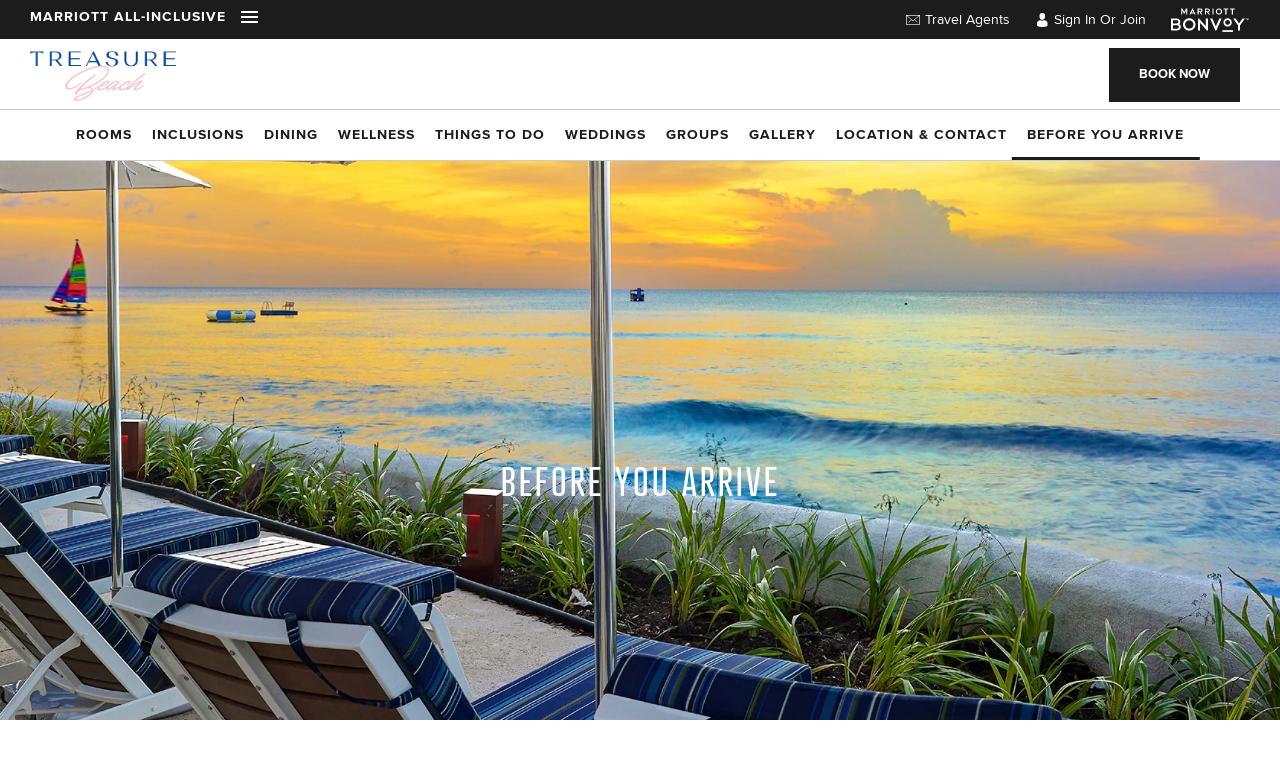

--- FILE ---
content_type: text/html; charset=utf-8
request_url: https://all-inclusive.marriott.com/treasure-beach-by-elegant-hotels/before-you-arrive
body_size: 18739
content:
<!DOCTYPE HTML>
<html lang="en">
 <head><meta name="twitter:card" content="summary"><meta name="twitter:description" content="Take a look at travel rules and regulations that are in place for visitors to Barbados. Having this information will ensure you have a hassle-free stay with us."><meta name="twitter:image" content="https://all-inclusive.marriott.com/resourcefiles/mainimages/sea-side-rest-area-view-of-treasure-beach-by-elegant-hotels-barbados.jpg?version=1232026112301"><meta name="twitter:site" content="@"><meta name="twitter:title" content="Travel Information About Barbados|Marriott All-Inclusive"><meta property="og:image" content="https://all-inclusive.marriott.com/resourcefiles/mainimages/sea-side-rest-area-view-of-treasure-beach-by-elegant-hotels-barbados.jpg?version=1232026112301"><meta property="og:title" content="Travel Information About Barbados|Marriott All-Inclusive"><meta property="og:description" content="Take a look at travel rules and regulations that are in place for visitors to Barbados. Having this information will ensure you have a hassle-free stay with us.">

  <title>Travel Information About Barbados|Marriott All-Inclusive</title>
  <meta http-equiv="Content-Type" content="text/html; charset=utf-8">
  <meta name="ROBOTS" content="NOARCHIVE">
  <meta name="description" content="Take a look at travel rules and regulations that are in place for visitors to Barbados. Having this information will ensure you have a hassle-free stay with us.">
   
  <meta name="viewport" content="width=device-width, initial-scale=1">
<meta name="HandheldFriendly" content="True">
<meta name="MobileOptimized" content="320">
<!-- <meta name="viewport" content="width=device-width,initial-scale=1.0, user-scalable=0"> -->
<meta name="viewport" content="width=device-width, initial-scale=1">
<!--[if IE]>
<script type="text/javascript" src="https://all-inclusive.marriott.com/js/html5.aspx"></script>
<![endif]-->

<link href="https://all-inclusive.marriott.com/css/print.aspx" rel="stylesheet" type="text/css" media="print">
<link rel="stylesheet" href="">
<link rel="icon" href="https://all-inclusive.marriott.com/favicon.ico">

<!-- GA4 Start -->
<script>
window.dataLayer = window.dataLayer || [];
window.dataLayer.push
({'hotelid':'BGIAB',
'hotel_name':'Treasure Beach Art Hotel, Barbados, An Autograph Collection All-Inclusive Resort' });

</script>  
<!-- GA4 end -->



<script>
function deferCssLoad(URL,delaySec) {
    setTimeout(function () {
    var headSection = document.getElementsByTagName("head")[0];
    var elementCSS = document.createElement("link");
    elementCSS.type = "text/css";
    elementCSS.rel = "stylesheet";
    elementCSS.href = URL;
    headSection.appendChild(elementCSS);
    },delaySec);
}
deferCssLoad("https://all-inclusive.marriott.com/css/ari-daterangepicker.aspx",0);
deferCssLoad("https://all-inclusive.marriott.com/css/fonts.aspx",0);
deferCssLoad("https://use.typekit.net/olj6vws.css",0);


</script>   
  <link href="https://all-inclusive.marriott.com/dynamic/css/resort-inner-template.aspx?version=1232026112301" type="text/css" rel="stylesheet">
    <script>
 var dataLayer = window.dataLayer || [];
setTimeout(function() {
 function AdobiScriptLoad(srcUrl, callback) {
  var d = document,
   t = 'script',
   o = d.createElement(t),
   s = d.getElementsByTagName(t)[0];
  o.src = srcUrl;
  if (callback) {
   o.addEventListener('load', function(e) {
    callback(null, e);
   }, false);
  }
  s.parentNode.insertBefore(o, s);
 }
 AdobiScriptLoad('//assets.adobedtm.com/launch-EN3963523be4674e5591a9c4d516697352.min.js', function() {
  env_gdpr = "true";
  env_ccpa = "true";
  const myInterval1 = setInterval(function() {
   if (GtmToRender()) {
    /**************** START::: GTM HERE ***********************/
    (function(w, d, s, l, i) {
     w[l] = w[l] || [];
     w[l].push({
      'gtm.start': new Date().getTime(),
      event: 'gtm.js'
     });
     var f = d.getElementsByTagName(s)[0],
      j = d.createElement(s),
      dl = l != 'dataLayer' ? '&l=' + l : '';
     j.async = true;
     j.src = '//www.googletagmanager.com/gtm.js?id=' + i + dl;
     f.parentNode.insertBefore(j, f);
    })(window, document, 'script', 'dataLayer', 'GTM-PJD8RN4');
 
    /**************** END::: GTM HERE ***********************/
   }
   clearInterval(myInterval1);
  }, 1000);
 
  function GtmToRender() {
   var UrlString = getCookieData("OptanonConsent");
   var UrlStrDeCoded = decodeURIComponent(UrlString);
   var GroupVal = getQuerystring("groups", "", UrlStrDeCoded);
   console.log(GroupVal);
   var string = GroupVal;
   string = string.split(",");
   var stringArray = new Array();
   for (var i = 0; i < string.length; i++) {
    stringArray.push(string[i]);
   }
   if (stringArray[2] == "4:1" || stringArray[3] == "6:1" || typeof(stringArray[3]) == "undefined") {
    return true;
   }
   else {
    return false;
   }
  }
 
  function getCookieData(name) {
   name += '=';
   for (var ca = document.cookie.split(/;\s*/), i = ca.length - 1; i >= 0; i--)
    if (!ca[i].indexOf(name)) return ca[i].replace(name, '');
  }
 
  function getQuerystring(key, default_, Ustring) {
   if (default_ == null) default_ = "";
   key = key.replace(/[\[]/, "\\\[").replace(/[\]]/, "\\\]");
   var regex = new RegExp("[\\?&]" + key + "=([^&#]*)");
   var qs = regex.exec(Ustring);
   if (qs == null) return default_;
   else return qs[1];
  }
 });
}, 5000); </script>
  
  <link rel="stylesheet" type="text/css" href="https://js.api.here.com/v3/3.1/mapsjs-ui.css?dp-version=1533195059">
<script type="text/javascript" src="https://js.api.here.com/v3/3.1/mapsjs-core.js"></script>
<script type="text/javascript" src="https://js.api.here.com/v3/3.1/mapsjs-service.js"></script>
<script type="text/javascript" src="https://js.api.here.com/v3/3.1/mapsjs-ui.js"></script>
<script type="text/javascript" src="https://js.api.here.com/v3/3.1/mapsjs-mapevents.js"></script>

 <link rel='canonical' href='https://all-inclusive.marriott.com/treasure-beach-by-elegant-hotels/before-you-arrive'><meta name="generator" content="Milestone CMS 6.0"><script id="mjdata" type="application/ld+json">[{
 "@context": "http://schema.org",
 "@type": [
  "WebPage"
 ],
 "speakable": {
  "xpath": [
   "/html/head/title",
   "/html/head/meta[@name='description']/@content"
  ],
  "@type": "SpeakableSpecification"
 },
 "dateCreated": "2026-01-08",
 "dateModified": "2026-01-13",
 "datePublished": "2026-01-18",
 "name": "Travel Information About Barbados|Marriott All-Inclusive",
 "description": "Take a look at travel rules and regulations that are in place for visitors to Barbados. Having this information will ensure you have a hassle-free stay with us.",
 "url": "https://all-inclusive.marriott.com/treasure-beach-by-elegant-hotels/before-you-arrive",
 "primaryImageOfPage": [
  {
   "@type": "ImageObject",
   "contentUrl": "https://all-inclusive.marriott.com/resourcefiles/mainimages/sea-side-rest-area-view-of-treasure-beach-by-elegant-hotels-barbados.jpg?version=1232026112301",
   "name": "Before You Arrive",
   "caption": "Before You Arrive"
  }
 ],
 "breadcrumb": [
  {
   "@context": "http://schema.org",
   "@type": "BreadcrumbList",
   "itemListElement": [
    {
     "@type": "ListItem",
     "position": "1",
     "item": {
      "@id": "https://all-inclusive.marriott.com/",
      "name": "Home",
      "url": "https://all-inclusive.marriott.com/"
     }
    },
    {
     "@type": "ListItem",
     "position": "2",
     "item": {
      "@id": "https://all-inclusive.marriott.com/treasure-beach-by-elegant-hotels",
      "name": "Treasure Beach by Elegant Hotels - All-Inclusive",
      "url": "https://all-inclusive.marriott.com/treasure-beach-by-elegant-hotels"
     }
    },
    {
     "@type": "ListItem",
     "position": "3",
     "item": {
      "@id": "https://all-inclusive.marriott.com/treasure-beach-by-elegant-hotels/before-you-arrive",
      "name": "Before You Arrive",
      "url": "https://all-inclusive.marriott.com/treasure-beach-by-elegant-hotels/before-you-arrive"
     }
    }
   ]
  }
 ],
 "text": "",
 "hasPart": null,
 "mainEntity": null
},{
 "@context": "http://schema.org",
 "@type": [
  "Hotel"
 ],
 "name": "Treasure Beach Art Hotel, Barbados, An Autograph Collection All-Inclusive Resort",
 "alternateName": "Treasure Beach Art Hotel, Barbados, An Autograph Collection All-Inclusive Resort",
 "url": "https://all-inclusive.marriott.com/treasure-beach-by-elegant-hotels",
 "sameAs": null,
 "logo": "https://all-inclusive.marriott.com/resourcefiles/hotellogo/treasure-beach-logo-new1.png?version=1232026112301",
 "image": "https://all-inclusive.marriott.com/resourcefiles/hotellogo/treasure-beach-logo-new1.png?version=1232026112301",
 "description": "Treat yourself to a holiday rich with inspiring art, island culture and utmost personalized service at our adults-only resort.",
 "award": null,
 "legalName": null,
 "contactPoint": {
  "@type": "ContactPoint",
  "telephone": "+1-246-844-683-8959",
  "contactType": "Reservations and Booking"
 },
 "telephone": "+1-246-844-683-8959",
 "address": {
  "@type": "PostalAddress",
  "streetAddress": "Highway 1, Paynes Bay",
  "addressLocality": "St James",
  "postalCode": "BB24023",
  "addressCountry": "Barbados"
 },
 "geo": {
  "@type": "GeoCoordinates",
  "latitude": "13.163863",
  "longitude": "-59.6371855"
 },
 "aggregateRating": null,
 "brand": null,
 "photo": {
  "@type": "Photograph",
  "thumbnailUrl": "https://all-inclusive.marriott.com/resourcefiles/hotelprofile/treasure-beach-by-elegant-hotels-adults-only-new.jpg?version=1232026112301"
 },
 "review": null,
 "starRating": null,
 "priceRange": null,
 "subOrganization": null,
 "parentOrganization": {
  "@context": "http://schema.org",
  "@type": [
   "Organization"
  ],
  "name": "Marriott Hotels and Resorts",
  "url": "https://all-inclusive.marriott.com/",
  "logo": "https://all-inclusive.marriott.com/resourcefiles/hotellogo/all-inclusive-logo-black-new.svg?version=1232026112301",
  "image": "https://all-inclusive.marriott.com/resourcefiles/hotellogo/all-inclusive-logo-black-new.svg?version=1232026112301",
  "contactPoint": {
   "@type": "ContactPoint",
   "telephone": "301-380-3000",
   "email": "reservations.goa@marriotthotels.com",
   "contactType": "Inquiry, Reservations or Business"
  },
  "telephone": "301-380-3000",
  "address": {
   "@type": "PostalAddress",
   "streetAddress": "10400 Fernwood Rd",
   "addressLocality": "Bethesda",
   "addressRegion": "MD",
   "postalCode": "20817",
   "addressCountry": "United States"
  }
 },
 "hasOfferCatalog": null,
 "petsAllowed": null
},{
 "@context": "http://schema.org",
 "@type": [
  "Hotel"
 ],
 "name": "The House, Barbados, An Autograph Collection All–Inclusive Resort - Adults Only",
 "alternateName": "The House, Barbados, An Autograph Collection All–Inclusive Resort - Adults Only",
 "url": "https://www.eleganthotels.com/the-house",
 "sameAs": null,
 "logo": "https://all-inclusive.marriott.com/resourcefiles/hotellogo/logo-the-house.svg?version=1232026112301",
 "image": "https://all-inclusive.marriott.com/resourcefiles/hotellogo/logo-the-house.svg?version=1232026112301",
 "description": "An award-winning adults-only retreat on the sunny West Coast, find a blend of Caribbean spirit & relaxed sophistication.",
 "award": null,
 "legalName": null,
 "contactPoint": {
  "@type": "ContactPoint",
  "telephone": "+1-246-844-683-8959",
  "contactType": "Reservations and Booking"
 },
 "telephone": "+1-246-844-683-8959",
 "address": {
  "@type": "PostalAddress",
  "streetAddress": "Paynes Bay",
  "addressLocality": "St James",
  "postalCode": "BB24023",
  "addressCountry": "Barbados"
 },
 "geo": {
  "@type": "GeoCoordinates",
  "latitude": "13.1633005",
  "longitude": "-59.6372112"
 },
 "aggregateRating": null,
 "brand": null,
 "photo": {
  "@type": "Photograph",
  "thumbnailUrl": "https://all-inclusive.marriott.com/resourcefiles/hotelprofile/the-house-by-elegant-hotels-adults-only-new.jpg?version=1232026112301"
 },
 "review": null,
 "starRating": null,
 "priceRange": null,
 "subOrganization": null,
 "parentOrganization": null,
 "hasOfferCatalog": null,
 "petsAllowed": null
},{
 "@context": "http://schema.org",
 "@type": [
  "Hotel"
 ],
 "name": "Tamarind by Elegant Hotels, All-Inclusive",
 "alternateName": null,
 "url": "https://www.eleganthotels.com/tamarind",
 "sameAs": null,
 "logo": "https://all-inclusive.marriott.com/resourcefiles/hotellogo/logo-tamarind.svg?version=1232026112301",
 "image": "https://all-inclusive.marriott.com/resourcefiles/hotellogo/logo-tamarind.svg?version=1232026112301",
 "description": "Tamarind is a family-friendly hotel perfect for those seeking soft adventure with quality dining.",
 "award": null,
 "legalName": null,
 "contactPoint": {
  "@type": "ContactPoint",
  "telephone": "+1-246-844-683-8959",
  "contactType": "Reservations and Booking"
 },
 "telephone": "+1-246-844-683-8959",
 "address": {
  "@type": "PostalAddress",
  "streetAddress": "1 Paynes Bay",
  "addressLocality": "St James",
  "postalCode": "BB24023",
  "addressCountry": "Barbados"
 },
 "geo": {
  "@type": "GeoCoordinates",
  "latitude": "13.1633005",
  "longitude": "-59.6372112"
 },
 "aggregateRating": null,
 "brand": null,
 "photo": {
  "@type": "Photograph",
  "thumbnailUrl": "https://all-inclusive.marriott.com/resourcefiles/hotelprofile/tamarind-hotel-new.jpg?version=1232026112301"
 },
 "review": null,
 "starRating": null,
 "priceRange": null,
 "subOrganization": null,
 "parentOrganization": null,
 "hasOfferCatalog": null,
 "petsAllowed": null
},{
 "@context": "http://schema.org",
 "@type": [
  "Hotel"
 ],
 "name": "Turtle Beach by Elegant Hotels, All-Inclusive",
 "alternateName": null,
 "url": "https://www.eleganthotels.com/turtle-beach",
 "sameAs": null,
 "logo": "https://all-inclusive.marriott.com/resourcefiles/hotellogo/logo-turtle-beach.svg?version=1232026112301",
 "image": "https://all-inclusive.marriott.com/resourcefiles/hotellogo/logo-turtle-beach.svg?version=1232026112301",
 "description": "Situated on the island’s southern shore, our hotel features a stunning stretch of white sand and turquoise waters.",
 "award": null,
 "legalName": null,
 "contactPoint": {
  "@type": "ContactPoint",
  "telephone": "+1-246-844-683-8959",
  "contactType": "Reservations and Booking"
 },
 "telephone": "+1-246-844-683-8959",
 "address": {
  "@type": "PostalAddress",
  "streetAddress": "Dover",
  "addressLocality": "Christ Church",
  "addressCountry": "Barbados"
 },
 "geo": {
  "@type": "GeoCoordinates",
  "latitude": "13.0645492",
  "longitude": "-59.5640478"
 },
 "aggregateRating": null,
 "brand": null,
 "photo": {
  "@type": "Photograph",
  "thumbnailUrl": "https://all-inclusive.marriott.com/resourcefiles/hotelprofile/turtle-beach-by-elegant-hotels-2.jpg?version=1232026112301"
 },
 "review": null,
 "starRating": null,
 "priceRange": null,
 "subOrganization": null,
 "parentOrganization": null,
 "hasOfferCatalog": null,
 "petsAllowed": null
},{
 "@context": "http://schema.org",
 "@type": [
  "Hotel"
 ],
 "name": "Waves Resort & Spa, An Autograph Collection All-Inclusive Resort",
 "alternateName": "Waves Resort & Spa, An Autograph Collection All-Inclusive Resort",
 "url": "https://www.marriott.com/en-us/hotels/bgiaw-waves-resort-and-spa-an-autograph-collection-all-inclusive-resort/overview/",
 "sameAs": null,
 "logo": "https://all-inclusive.marriott.com/resourcefiles/hotellogo/waves-resort-and-spa-barbados-logo1.png?version=1232026112301",
 "image": "https://all-inclusive.marriott.com/resourcefiles/hotellogo/waves-resort-and-spa-barbados-logo1.png?version=1232026112301",
 "description": "Our all-inclusive wellness resort in Barbados, is mindfully designed to enhance your well-being and nourish your spirit.",
 "award": null,
 "legalName": null,
 "contactPoint": {
  "@type": "ContactPoint",
  "telephone": "+1-246-844-683-8959",
  "contactType": "Reservations and Booking"
 },
 "telephone": "+1-246-844-683-8959",
 "address": {
  "@type": "PostalAddress",
  "streetAddress": "Prospect Bay",
  "addressLocality": "St. James",
  "postalCode": "BB23000",
  "addressCountry": "Barbados"
 },
 "geo": {
  "@type": "GeoCoordinates",
  "latitude": "13.142455",
  "longitude": "-59.637209"
 },
 "aggregateRating": null,
 "brand": null,
 "photo": {
  "@type": "Photograph",
  "thumbnailUrl": "https://all-inclusive.marriott.com/resourcefiles/hotelprofile/waves-hotel-and-spa-all-inclusive-th.jpg?version=1232026112301"
 },
 "review": null,
 "starRating": null,
 "priceRange": null,
 "subOrganization": null,
 "parentOrganization": null,
 "hasOfferCatalog": null,
 "petsAllowed": null
},{
 "@context": "http://schema.org",
 "@type": [
  "Hotel"
 ],
 "name": "Crystal Cove by Elegant Hotels, All-Inclusive",
 "alternateName": null,
 "url": "https://www.eleganthotels.com/crystal-cove",
 "sameAs": null,
 "logo": "https://all-inclusive.marriott.com/resourcefiles/hotellogo/logo-crystal-cove.svg?version=1232026112301",
 "image": "https://all-inclusive.marriott.com/resourcefiles/hotellogo/logo-crystal-cove.svg?version=1232026112301",
 "description": "Crystal Cove evokes the charm of a seaside Caribbean village with striking ocean views and lush tropical scenery.",
 "award": null,
 "legalName": null,
 "contactPoint": {
  "@type": "ContactPoint",
  "telephone": "+1-246-844-683-8959",
  "contactType": "Reservations and Booking"
 },
 "telephone": "+1-246-844-683-8959",
 "address": {
  "@type": "PostalAddress",
  "streetAddress": "Highway 1",
  "addressLocality": "St James",
  "postalCode": "BB24005",
  "addressCountry": "Barbados"
 },
 "geo": {
  "@type": "GeoCoordinates",
  "latitude": "13.1540173",
  "longitude": "-59.6371462"
 },
 "aggregateRating": null,
 "brand": null,
 "photo": {
  "@type": "Photograph",
  "thumbnailUrl": "https://all-inclusive.marriott.com/resourcefiles/hotelprofile/crystal-cove-by-elegant-hotels-tag-up-new.jpg?version=1232026112301"
 },
 "review": null,
 "starRating": null,
 "priceRange": null,
 "subOrganization": null,
 "parentOrganization": null,
 "hasOfferCatalog": null,
 "petsAllowed": null
}]</script><script>if (top.location.host != self.location.host) {
  top.location = self.location;
}
</script>
<script>(window.BOOMR_mq=window.BOOMR_mq||[]).push(["addVar",{"rua.upush":"false","rua.cpush":"false","rua.upre":"false","rua.cpre":"false","rua.uprl":"false","rua.cprl":"false","rua.cprf":"false","rua.trans":"","rua.cook":"false","rua.ims":"false","rua.ufprl":"false","rua.cfprl":"false","rua.isuxp":"false","rua.texp":"norulematch","rua.ceh":"false","rua.ueh":"false","rua.ieh.st":"0"}]);</script>
                              <script>!function(e){var n="https://s.go-mpulse.net/boomerang/";if("False"=="True")e.BOOMR_config=e.BOOMR_config||{},e.BOOMR_config.PageParams=e.BOOMR_config.PageParams||{},e.BOOMR_config.PageParams.pci=!0,n="https://s2.go-mpulse.net/boomerang/";if(window.BOOMR_API_key="4GJ2R-HLK3N-HSN32-KKPZA-4JXN7",function(){function e(){if(!o){var e=document.createElement("script");e.id="boomr-scr-as",e.src=window.BOOMR.url,e.async=!0,i.parentNode.appendChild(e),o=!0}}function t(e){o=!0;var n,t,a,r,d=document,O=window;if(window.BOOMR.snippetMethod=e?"if":"i",t=function(e,n){var t=d.createElement("script");t.id=n||"boomr-if-as",t.src=window.BOOMR.url,BOOMR_lstart=(new Date).getTime(),e=e||d.body,e.appendChild(t)},!window.addEventListener&&window.attachEvent&&navigator.userAgent.match(/MSIE [67]\./))return window.BOOMR.snippetMethod="s",void t(i.parentNode,"boomr-async");a=document.createElement("IFRAME"),a.src="about:blank",a.title="",a.role="presentation",a.loading="eager",r=(a.frameElement||a).style,r.width=0,r.height=0,r.border=0,r.display="none",i.parentNode.appendChild(a);try{O=a.contentWindow,d=O.document.open()}catch(_){n=document.domain,a.src="javascript:var d=document.open();d.domain='"+n+"';void(0);",O=a.contentWindow,d=O.document.open()}if(n)d._boomrl=function(){this.domain=n,t()},d.write("<bo"+"dy onload='document._boomrl();'>");else if(O._boomrl=function(){t()},O.addEventListener)O.addEventListener("load",O._boomrl,!1);else if(O.attachEvent)O.attachEvent("onload",O._boomrl);d.close()}function a(e){window.BOOMR_onload=e&&e.timeStamp||(new Date).getTime()}if(!window.BOOMR||!window.BOOMR.version&&!window.BOOMR.snippetExecuted){window.BOOMR=window.BOOMR||{},window.BOOMR.snippetStart=(new Date).getTime(),window.BOOMR.snippetExecuted=!0,window.BOOMR.snippetVersion=12,window.BOOMR.url=n+"4GJ2R-HLK3N-HSN32-KKPZA-4JXN7";var i=document.currentScript||document.getElementsByTagName("script")[0],o=!1,r=document.createElement("link");if(r.relList&&"function"==typeof r.relList.supports&&r.relList.supports("preload")&&"as"in r)window.BOOMR.snippetMethod="p",r.href=window.BOOMR.url,r.rel="preload",r.as="script",r.addEventListener("load",e),r.addEventListener("error",function(){t(!0)}),setTimeout(function(){if(!o)t(!0)},3e3),BOOMR_lstart=(new Date).getTime(),i.parentNode.appendChild(r);else t(!1);if(window.addEventListener)window.addEventListener("load",a,!1);else if(window.attachEvent)window.attachEvent("onload",a)}}(),"".length>0)if(e&&"performance"in e&&e.performance&&"function"==typeof e.performance.setResourceTimingBufferSize)e.performance.setResourceTimingBufferSize();!function(){if(BOOMR=e.BOOMR||{},BOOMR.plugins=BOOMR.plugins||{},!BOOMR.plugins.AK){var n=""=="true"?1:0,t="",a="amifgttio666w2lz3y7a-f-800ed0830-clientnsv4-s.akamaihd.net",i="false"=="true"?2:1,o={"ak.v":"39","ak.cp":"1705531","ak.ai":parseInt("1102646",10),"ak.ol":"0","ak.cr":11,"ak.ipv":4,"ak.proto":"h2","ak.rid":"265ddb47","ak.r":35417,"ak.a2":n,"ak.m":"x","ak.n":"essl","ak.bpcip":"3.16.83.0","ak.cport":42398,"ak.gh":"104.119.189.142","ak.quicv":"","ak.tlsv":"tls1.3","ak.0rtt":"","ak.0rtt.ed":"","ak.csrc":"-","ak.acc":"","ak.t":"1769594430","ak.ak":"hOBiQwZUYzCg5VSAfCLimQ==Bx3+9vQS+rePjOSFT5upZhos2jNQFB8j2l7GzYI7zTSbnPFS/[base64]","ak.pv":"1","ak.dpoabenc":"","ak.tf":i};if(""!==t)o["ak.ruds"]=t;var r={i:!1,av:function(n){var t="http.initiator";if(n&&(!n[t]||"spa_hard"===n[t]))o["ak.feo"]=void 0!==e.aFeoApplied?1:0,BOOMR.addVar(o)},rv:function(){var e=["ak.bpcip","ak.cport","ak.cr","ak.csrc","ak.gh","ak.ipv","ak.m","ak.n","ak.ol","ak.proto","ak.quicv","ak.tlsv","ak.0rtt","ak.0rtt.ed","ak.r","ak.acc","ak.t","ak.tf"];BOOMR.removeVar(e)}};BOOMR.plugins.AK={akVars:o,akDNSPreFetchDomain:a,init:function(){if(!r.i){var e=BOOMR.subscribe;e("before_beacon",r.av,null,null),e("onbeacon",r.rv,null,null),r.i=!0}return this},is_complete:function(){return!0}}}}()}(window);</script></head>
 <body class="resortpage inner-page-view treasure-beach-hotel " data-resort-name="Treasure Beach Art Hotel, Barbados, An Autograph Collection All-Inclusive Resort" data-resort-id="30213">
  <noscript><iframe src="https://www.googletagmanager.com/ns.html?id=GTM-PJD8RN4" height="0" width="0" style="display:none;visibility:hidden"></iframe></noscript>

 
  <!--for no editor on content--> 
   
  <!-- For ADA --> 
  
  <div id="wrapper"> 
   <a role="button" class="skip-to-content-btn" href="#content">Skip to main content</a> 
   <!-- Header Section --> 
   <nav id="main" class="uk-navbar-container uk-sticky uk-sticky-fixed pushItDown resort-header" data-uk-sticky="" data-uk-active="">
  <header class="header-section clearfix">
    <div class="uk-navbar-resort"> 
      <div class="resort-top">
      <div class="uk-container">
      <div class="uk-navbar-left">
        <div class="uk-navbar-item"> 
        <!-- <a href="https://all-inclusive.marriott.com/"><span class="menu-text">MARRIOTT ALL-INCLUSIVE</span></a> -->
        <div class="burger-menu uk-navbar-item">
          <a href="javascript:;">
            <span class="menu-text">MARRIOTT ALL-INCLUSIVE</span>
            <span class="sr-only">Menu</span>
            <div class="burger-menu-wrap">
              <div class="menu-line-wrap">
                <span class="first-line"></span>
                <span class="second-line"></span>
                <span class="third-line"></span>
              </div> 
            </div>
          </a>
         </div>
         
         </div>
      </div>
      <div class="header-right uk-navbar-right uk-flex-middle right-nav uk-align-right">
      <div class="top-menu-nav">
         <div class="launguage">
          <a href="javascript:;"><span class="mim-icon-internet"></span>English</a>
         </div>
         <div class="travel">
          <a href="https://www.travelagents.marriott.com/travelagents/signin.mi" target="_blank" rel="nofollow"><span class="mim-icon-mail"></span>Travel Agents</a>
         </div>
         <div class="login">
          <a href="https://www.marriott.com/signInOverlay.mi" target="_blank" data-autodatalayer="" onclick="pushToGtmRenderByDom(this)" data-msevent="outbound" data-mscategory="outbound" data-msaction="click"><span class="formslable" aria-hidden="true">Sign In Or Join-marriott.com</span><span class="mim-icon-man-user"></span>Sign In or Join</a>
         </div>
         <div class="marriot-logo">
          <a href=" https://www.marriott.com/default.mi" target="_blank" rel="nofollow">
            <img src="[data-uri]" alt="marriot-logo" width="79" height="23" data-mimg="https://all-inclusive.marriott.com/resourcefiles/logo/white-marriot.svg">
<span aria-hidden="true" class="sr-only">white-marriot</span>

          </a>
         </div>
      </div>
      </div>
    </div>
    <div class="resort-mega-menu">
       <div class="uk-container">
       <div class="uk-navbar-item uk-logo">
        <div class="logo">
          <div class="dynamiccomponenteditenable">
            <a href="https://all-inclusive.marriott.com/">
              <img src="[data-uri]" alt="Logo" data-mimg="https://all-inclusive.marriott.com/resourcefiles/logo/all-inclusive-logo-white-draft-new.svg">
<span aria-hidden="true" class="sr-only"> White Logo</span>
            </a>
          </div>
        </div>
       </div>
       <div class="resort-mega-menu-left">
           <div class="resort-list">
          <div class="nav-title">Our Resorts</div>
          <div class="resort-nav-data"><ul><li><a href="https://all-inclusive.marriott.com/treasure-beach-by-elegant-hotels" class="nav">Treasure Beach Art Hotel, Barbados, An Autograph Collection All-Inclusive Resort</a></li><li><a href="https://all-inclusive.marriott.com/the-house-barbados-hotels" class="nav">The House, Barbados, An Autograph Collection All–Inclusive Resort - Adults Only</a></li><li><a href="https://all-inclusive.marriott.com/tamarind-by-elegant-hotels" class="nav">Tamarind by Elegant Hotels, All-Inclusive</a></li><li><a href="https://all-inclusive.marriott.com/turtle-beach-by-elegant-hotels" class="nav">Turtle Beach by Elegant Hotels, All-Inclusive</a></li><li><a href="https://all-inclusive.marriott.com/waves-hotel-spa-by-elegant-hotels" class="nav">Waves Resort & Spa, An Autograph Collection All-Inclusive Resort</a></li><li><a href="https://all-inclusive.marriott.com/crystal-cove-by-elegant-hotels" class="nav">Crystal Cove by Elegant Hotels, All-Inclusive</a></li><li><a class="button-link view-button" href="https://all-inclusive.marriott.com/resorts-and-destinations">View All</a></li></ul> </div>
         </div>
       </div>
       <div class="resort-mega-menu-right">
        <div class="resort-list">
          <div class="nav-title">More From All Inclusive</div>
          <div class="pop-link">

  <ul class="pop-link-list">
     
      <li class="dynamiccomponenteditenable" data-id='151718' data-editbuttontext='' data-editable='True'><a class="nav" href="https://all-inclusive.marriott.com/">Home</a> </li>
     
      <li class="dynamiccomponenteditenable" data-id='224427' data-editbuttontext='' data-editable='True'><a class="nav" href="https://all-inclusive.marriott.com/member-benefits">Marriott Bonvoy Members</a> </li>
     
      <li class="dynamiccomponenteditenable" data-id='127451' data-editbuttontext='' data-editable='True'><a class="nav" href="https://all-inclusive.marriott.com/resorts-and-destinations">Destinations</a> </li>
     
      <li class="dynamiccomponenteditenable" data-id='127452' data-editbuttontext='' data-editable='True'><a class="nav" href="https://all-inclusive.marriott.com/experiences">Experiences</a> </li>
     
      <li class="dynamiccomponenteditenable" data-id='127453' data-editbuttontext='' data-editable='True'><a class="nav" href="https://all-inclusive.marriott.com/inclusions">Inclusions</a> </li>
     
      <li class="dynamiccomponenteditenable" data-id='127457' data-editbuttontext='' data-editable='True'><a class="nav" href="https://all-inclusive.marriott.com/weddings-honeymoons">Weddings Honeymoons</a> </li>
     
      <li class="dynamiccomponenteditenable" data-id='145685' data-editbuttontext='' data-editable='True'><a class="nav" href="https://all-inclusive.marriott.com/meetings-events">Meetings Events</a> </li>
     
      <li class="dynamiccomponenteditenable" data-id='145686' data-editbuttontext='' data-editable='True'><a class="nav" href="https://all-inclusive.marriott.com/gallery">Gallery</a> </li>
     
      <li class="dynamiccomponenteditenable" data-id='145687' data-editbuttontext='' data-editable='True'><a class="nav" href="https://all-inclusive.marriott.com/offers">Offers</a> </li>
     
      <li class="dynamiccomponenteditenable" data-id='145688' data-editbuttontext='' data-editable='True'><a class="nav" href="https://all-inclusive.marriott.com/our-story">Our Story</a> </li>
  </ul>
</div>

          <!-- <div class="nav-title"><a href="https://all-inclusive.marriott.com/experiences">Experiences</a></div>
          <div class="nav-title"><a href="https://all-inclusive.marriott.com/our-story">Our Story</a></div>
          <div class="nav-title"><a href="https://all-inclusive.marriott.com/gallery">Gallery</a></div> -->
         </div>
       </div>
      </div>
     </div>
    </div>
    <div class="resort-bottom">
      <div class="uk-container">
        <div class="uk-align-left uk-logo"> 
          <div class="logo">
  <a href="https://all-inclusive.marriott.com/treasure-beach-by-elegant-hotels">
 <img data-nodeferimage="true" src="https://all-inclusive.marriott.com/resourcefiles/hotellogo/treasure-beach-logo-new1.png?version=1232026112301" alt="Treasure Beach Art Hotel, Barbados, An Autograph Collection All-Inclusive Resort,Highway 1, Paynes Bay,St James   Barbados'" width="370" height="49">
 <span class="sr-only">hotelinfo logo</span>
 </a> 
</div>
        </div>
        <div class="main-nav uk-align-right">
          <div class="booking-sec uk-navbar-item">
            <div class="reserve-btn reserve-btn-click">
               <!-- <form name=resform target="_blank" method="post" name="resform" action="https://all-inclusive.marriott.com/click-reservation?hdnpageprofileid=30213">
                  <input type="hidden" name="hotelcode" value="BGIAB">
                  <div class="reserve-openbox">
                    <button type="submit" data-main="mainreservation" class="button booktarget" data-autoDataLayer onclick="pushToGtmRenderByDom(this);" data-msevent="booking buttons" data-mscategory="booking entrances" data-msaction="click"><span class="formslable" aria-hidden="true">Book Now-Treasure Beach Art Hotel, Barbados, An Autograph Collection All-Inclusive Resort</span>Book Now</span>
                    </button>
                  </div>
                </form> -->
               <div class="reserve-openbox hotel-level">
                <a data-main="mainreservation" role="button" href="javascript:void(0);" class="button booktarget dynamiccomponenteditenable" ="" data-uk-toggle="target:#offcanvas-slide">
                  <span aria-hidden="true">Book Now</span>
                  <span class="sr-only">Book Now Button</span>
                </a>
              </div>
            </div>
          </div>
        </div>
      </div>
    </div>
    <div class="resort-main-menu">
      <div class="uk-container">
        <div class="top-navigation-resort clearfix">
<ul class="uk-navbar-nav"><li> <a href="https://all-inclusive.marriott.com/treasure-beach-by-elegant-hotels/treasure-beach-by-elegant-hotels-all-inclusive" class="nav">Overview</a></li><li> <a href="https://all-inclusive.marriott.com/treasure-beach-by-elegant-hotels/room-suites" class="nav">Rooms</a></li><li> <a href="https://all-inclusive.marriott.com/treasure-beach-by-elegant-hotels/inclusions" class="nav">Inclusions</a></li><li> <a href="https://all-inclusive.marriott.com/treasure-beach-by-elegant-hotels/dining" class="nav">Dining</a></li><li> <a href="https://all-inclusive.marriott.com/treasure-beach-by-elegant-hotels/spa-wellness" class="nav">Wellness</a></li><li> <a href="https://all-inclusive.marriott.com/treasure-beach-by-elegant-hotels/things-to-do" class="nav">Things to Do</a></li><li> <a href="https://all-inclusive.marriott.com/treasure-beach-by-elegant-hotels/weddings" class="nav">Weddings</a></li><li> <a href="https://all-inclusive.marriott.com/treasure-beach-by-elegant-hotels/groups" class="nav">Groups</a></li><li> <a href="https://all-inclusive.marriott.com/treasure-beach-by-elegant-hotels/gallery" class="nav">Gallery</a></li><li> <a href="https://all-inclusive.marriott.com/treasure-beach-by-elegant-hotels/location-contact" class="nav">Location & Contact</a></li><li> <a href="https://all-inclusive.marriott.com/treasure-beach-by-elegant-hotels/before-you-arrive" class="nav">Before You Arrive</a></li><li> <a href="https://all-inclusive.marriott.com/treasure-beach-by-elegant-hotels/accessibility" class="nav">Accessibility</a></li></ul>
</div>
      </div>
    </div>
    </div>
  </header>
</nav>
<div id="offcanvas-slide" class="toggle-animation-queued main-table reservation-common" data-uk-offcanvas="mode: none; overlay: true">
  <div class="uk-grid-collapse uk-child-width-1-1 uk-grid" data-uk-grid="">
    <div class="uk-panel-scrollable resscrollb">
      <div id="custom-reservation-box" class="custom-reservation-block" style="display:none">
        <a id="close-res-btn"><span class="mim-icon-close"></span></a>
        <div class="custom-reservation-box-border">
          <div id="custom-reservation-box-inner">
            <div class="form-group numberofsuites">
              <label for="suites-dd">Number of Rooms</label>
              <div class="styled-select styled-select-res-popup"><a href="javascript:;" class="minus"><span class="sr-only">minus</span><span class="mim-icon-substract"></span></a><img class="reve-icon" width="20" height="17" src="[data-uri]" alt="Guest" data-uk-svg="" data-mimg="https://all-inclusive.marriott.com/resourcefiles/amenities-icons/bed.svg">
                <input class="form-input roomselector" type="text" name="rm" id="suites-dd" value="1" data-min="1" data-max="3" readonly=""> <span class="res-down-arrow mim-icon-angle-arrow-down"></span> <a href="javascript:;" class="plus"><span class="sr-only">plus</span><span class="mim-icon-add"></span></a>
              </div>
            </div>
            <div id="suites-data"> </div>
          </div>
        </div>
        <!-- <div class="addroom-button"> 
        <a href="javascript:;"><span class="mim-icon-add"></span>Add Room</a>
        </div> -->
      </div>
      <div id="reservation" class="custom-reservation-block">
        <div class="main-reservation mainimage-reservation">
          <div class="book-title">Book Your Stay</div>
          <form enctype="application/x-www-form-urlencoded" target="_blank" action="https://all-inclusive.marriott.com/click-reservation?hdnpageprofileid=" method="post" name="resform" id="desktopReservationForm" class="reservationform">
            <input type="hidden" id="hotelcode" name="hotelcode" value="">
            <input type="hidden" id="chainId" name="chainId" value="">
            <input type="hidden" id="themeId" name="template" value="">
            <input type="hidden" id="configId" name="sob" value="">
            <ul>
              <li class="drop-wrap">
                <div class="reserv-drop">
                  <label class="rtitle" for="resdestinations">Select Destination *</label>
                  <select class="resdropdown" id="resdestinations" disabled="">
                    <option value="" selected="">Select</option>
                    <option data-destinations="Antigua & Barbuda" value="Antigua & Barbuda" data-destinationsbookurl="http://www.marriott.com/search/submitSearch.mi?searchType=HotelList&hotelList=ANURO,ANURC">Antigua & Barbuda</option>
                    <option data-destinations="Barbados" value="Barbados" data-destinationsbookurl="http://www.marriott.com/search/submitSearch.mi?searchType=HotelList&hotelList=BGIAB,BGIAH,BGIAY,BGIAU,BGIAT,BGIAW">Barbados</option>
                    <option data-destinations="Costa Rica, Guanacaste" value="Costa Rica, Guanacaste" data-destinationsbookurl="http://www.marriott.com/search/submitSearch.mi?searchType=HotelList&hotelList=LIRWI,LIRPH">Costa Rica, Guanacaste</option>
                    <option data-destinations="Dominican Republic" value="Dominican Republic" data-destinationsbookurl="http://www.marriott.com/search/submitSearch.mi?searchType=HotelList&hotelList=PUJHI,PUJRB,PUJRC,PUJRO,PUJRS,PUJLC,PUJSM,PUJWH">Dominican Republic</option>
                    <option data-destinations="Grenada" value="Grenada" data-destinationsbookurl="http://www.marriott.com/search/submitSearch.mi?searchType=HotelList&hotelList=GNDRO">Grenada</option>
                    <option data-destinations="Jamaica" value="Jamaica" data-destinationsbookurl="http://www.marriott.com/search/submitSearch.mi?searchType=HotelList&hotelList=MBJGN,MBJHN,MBJRB,MBJRN,MBJRW">Jamaica</option>
                    <option data-destinations="Mexico, Cancun" value="Mexico, Cancun" data-destinationsbookurl="http://www.marriott.com/search/submitSearch.mi?searchType=HotelList&hotelList=CUNHV,CUNPA,CUNPC,CUNRC,CUNRV,CUNSR,CUNIM">Mexico, Cancun</option>
                    <option data-destinations="Mexico, Puerto Vallarta" value="Mexico, Puerto Vallarta" data-destinationsbookurl="http://www.marriott.com/search/submitSearch.mi?searchType=HotelList&hotelList=PVRDE">Mexico, Puerto Vallarta</option>
                    <option data-destinations="Saint Lucia" value="Saint Lucia" data-destinationsbookurl="http://www.marriott.com/search/submitSearch.mi?searchType=HotelList&hotelList=UVFHI,UVFRO">Saint Lucia</option>
                    <option data-destinations="Brazil" value="Brazil" data-destinationsbookurl="http://www.marriott.com/search/submitSearch.mi?searchType=HotelList&hotelList=RECPG">Brazil</option>
                  </select>
                  <span class="error-messsage" id="destinations-error" style="display:none">Please select the Destination</span>
                </div>
              </li>
              <li class="drop-wrap" id="hide-resort-show">
                <div class="reserv-drop">
                  <label class="rtitle" for="reshotelist">Select Preferred Resort </label>
                  <select class="resdropdown" id="reshotelist" disabled="">
                    <option value="" selected="">Select</option>
                    <option data-roomsmax="1" data-preferredresort="Antigua & Barbuda" data-hotelprofileid="30236" value="ANURO" data-hotelname="Royalton Antigua All-Inclusive Resort & Spa">Royalton Antigua All-Inclusive Resort & Spa</option>
                   <option data-adultsonly="true" data-roomsmax="1" data-preferredresort="Antigua & Barbuda" data-hotelprofileid="32381" value="ANURC" data-hotelname="Royalton CHIC Antigua, An Autograph Collection All-Inclusive Resort – Adults Only">Royalton CHIC Antigua, An Autograph Collection All-Inclusive Resort - Adults Only</option>
                   
                    <option data-roomsmax="1" data-preferredresort="Barbados" data-hotelprofileid="30209" value="BGIAY" data-hotelname="Crystal Cove by Elegant Hotels">Crystal Cove by Elegant Hotels</option>
                    <option data-roomsmax="1" data-preferredresort="Barbados" data-hotelprofileid="30211" value="BGIAT" data-hotelname="Tamarind by Elegant Hotels">Tamarind by Elegant Hotels</option>
                    <option data-adultsonly="true" data-roomsmax="1" data-preferredresort="Barbados" data-hotelprofileid="30207" value="BGIAH" data-hotelname="Adults Only, The House by Elegant Hotels">Adults Only, The House by Elegant Hotels</option>
                    <option data-adultsonly="true" data-roomsmax="1" data-preferredresort="Barbados" data-hotelprofileid="30213" value="BGIAB" data-hotelname="Adults Only, Treasure Beach by Elegant Hotels">Adults Only, Treasure Beach by Elegant Hotels</option>
                    <option data-roomsmax="1" data-preferredresort="Barbados" data-hotelprofileid="30212" value="BGIAU" data-hotelname="Turtle Beach by Elegant Hotels">Turtle Beach by Elegant Hotels</option>
                    <option data-roomsmax="1" data-preferredresort="Barbados" data-hotelprofileid="30208" value="BGIAW" data-hotelname="Waves Hotel & Spa by Elegant Hotels">Waves Hotel & Spa by Elegant Hotels</option>
                    <option data-roomsmax="1" data-preferredresort="Costa Rica, Guanacaste" data-hotelprofileid="30215" value="LIRWI" data-hotelname="The Westin Reserva Conchal, an All-Inclusive Golf Resort & Spa">The Westin Reserva Conchal, an All-Inclusive Golf Resort & Spa</option>
                    <option data-roomsmax="1" data-preferredresort="Costa Rica, Guanacaste" data-hotelprofileid="30222" value="LIRPH" data-hotelname="Planet Hollywood Costa Rica All-Inclusive Beach Resort">Planet Hollywood Costa Rica All-Inclusive Beach Resort</option>
                    <option data-roomsmax="1" data-preferredresort="Dominican Republic" data-hotelprofileid="30225" value="PUJRS" data-hotelname="Royalton Splash Punta Cana All-Inclusive Resort & Spa">Royalton Splash Punta Cana All-Inclusive Resort & Spa</option>
                    <option data-roomsmax="1" data-preferredresort="Dominican Republic" data-hotelprofileid="30223" value="PUJRO" data-hotelname="Royalton Punta Cana All-Inclusive Resort & Casino">Royalton Punta Cana All-Inclusive Resort & Casino</option>
                    <option data-adultsonly="true" data-roomsmax="1" data-preferredresort="Dominican Republic" data-hotelprofileid="30224" value="PUJHI" data-hotelname="Adults Only, Hideaway at Royalton Punta Cana Resort & Casino">Adults Only, Hideaway at Royalton Punta Cana Resort & Casino</option>
                    <option data-roomsmax="1" data-preferredresort="Dominican Republic" data-hotelprofileid="30226" value="PUJRB" data-hotelname="Royalton Bavaro All-Inclusive Resort & Spa">Royalton Bavaro All-Inclusive Resort & Spa</option>
                    <option data-adultsonly="true" data-roomsmax="1" data-preferredresort="Dominican Republic" data-hotelprofileid="30227" value="PUJRC" data-hotelname="Adults Only, Royalton CHIC Punta Cana, Resort & Casino">Adults Only, Royalton CHIC Punta Cana, Resort & Casino</option>
                    <option data-adultsonly="true" data-roomsmax="1" data-preferredresort="Dominican Republic" data-hotelprofileid="32337" value="PUJLC" data-hotelname="Sanctuary Cap Cana, a Luxury Collection Resort, Dominican Republic, Adult All-Inclusive">Sanctuary Cap Cana, a Luxury Collection Resort, Dominican Republic, Adult All-Inclusive</option>
                   <option data-roomsmax="1" data-preferredresort="Dominican Republic" data-hotelprofileid="32380" value="PUJSM" data-hotelname="Marriott Miches Beach, An All-Inclusive Resort">Marriott Miches Beach, An All-Inclusive Resort</option>
                    <option data-roomsmax="1" data-preferredresort="Dominican Republic" data-hotelprofileid="32379" value="PUJWH" data-hotelname="W Punta Cana, All-Inclusive">W Punta Cana, All-Inclusive</option>
                    <option data-roomsmax="1" data-preferredresort="Grenada" data-hotelprofileid="31667" value="GNDRO" data-hotelname="Royalton Grenada All-Inclusive Resort & Spa">Royalton Grenada All-Inclusive Resort & Spa</option>
                    <option data-roomsmax="1" data-preferredresort="Jamaica" data-hotelprofileid="30228" value="MBJRW" data-hotelname="Royalton White Sands Montego Bay All-Inclusive Resort">Royalton White Sands Montego Bay All-Inclusive Resort</option>
                    <option data-roomsmax="1" data-preferredresort="Jamaica" data-hotelprofileid="30229" value="MBJRB" data-hotelname="Royalton Blue Waters Montego Bay All-Inclusive Resort">Royalton Blue Waters Montego Bay All-Inclusive Resort</option>
                    <option data-roomsmax="1" data-preferredresort="Jamaica" data-hotelprofileid="30230" value="MBJRN" data-hotelname="Royalton Negril All-Inclusive Resort & Spa">Royalton Negril All-Inclusive Resort & Spa</option>
                    <option data-adultsonly="true" data-roomsmax="1" data-preferredresort="Jamaica" data-hotelprofileid="30231" value="MBJHN" data-hotelname="Adults Only, Hideaway at Royalton Negril Resort">Adults Only, Hideaway at Royalton Negril Resort</option>
                    <option data-adultsonly="true" data-roomsmax="1" data-preferredresort="Jamaica" data-hotelprofileid="30232" value="MBJGN" data-hotelname="Adults Only, Grand Lido Negril Au-Naturel, Resort">Adults Only, Grand Lido Negril Au-Naturel, Resort</option>
                    <option data-adultsonly="true" data-roomsmax="1" data-preferredresort="Mexico, Cancun" data-hotelprofileid="30217" value="CUNHV" data-hotelname="Adults Only, Hideaway at Royalton Riviera Cancun Resort">Adults Only, Hideaway at Royalton Riviera Cancun Resort</option>
                    <option data-adultsonly="true" data-roomsmax="1" data-preferredresort="Mexico, Cancun" data-hotelprofileid="32378" value="CUNIM" data-hotelname="Almare, a Luxury Collection Adult All-Inclusive Resort, Isla Mujeres">Almare, a Luxury Collection Adult All-Inclusive Resort, Isla Mujeres</option>
                    <option data-roomsmax="1" data-preferredresort="Mexico, Cancun" data-hotelprofileid="30839" value="CUNRV" data-hotelname="Royalton Riviera Cancun All-Inclusive Resort & Spa">Royalton Riviera Cancun All-Inclusive Resort & Spa</option>
                    <option data-adultsonly="true" data-roomsmax="1" data-preferredresort="Mexico, Cancun" data-hotelprofileid="30221" value="CUNPA" data-hotelname="Planet Hollywood Adult Scene Cancun Resort">Planet Hollywood Adult Scene Cancun Resort</option>
                    <option data-roomsmax="1" data-preferredresort="Mexico, Cancun" data-hotelprofileid="30220" value="CUNPC" data-hotelname="Planet Hollywood Cancun All-Inclusive Beach Resort">Planet Hollywood Cancun All-Inclusive Beach Resort</option>
                    <option data-adultsonly="true" data-roomsmax="1" data-preferredresort="Mexico, Cancun" data-hotelprofileid="30218" value="CUNRC" data-hotelname="Adults Only, Royalton CHIC Cancun Resort">Adults Only, Royalton CHIC Cancun Resort</option>
                    <option data-roomsmax="1" data-preferredresort="Mexico, Cancun" data-hotelprofileid="32336" value="CUNSR" data-hotelname="Royalton Splash Riviera Cancun, An Autograph Collection All-Inclusive Resort">Royalton Splash Riviera Cancun, An Autograph Collection All-Inclusive Resort</option>
                    <option data-roomsmax="1" data-preferredresort="Mexico, Puerto Vallarta" data-hotelprofileid="30925" value="PVRDE" data-hotelname="Delta by Marriott Riviera Nayarit, an All-Inclusive Resort">Delta by Marriott Riviera Nayarit, an All-Inclusive Resort</option>
                    <option data-roomsmax="1" data-preferredresort="Saint Lucia" data-hotelprofileid="30233" value="UVFRO" data-hotelname="Royalton Saint Lucia All-Inclusive Resort & Spa">Royalton Saint Lucia All-Inclusive Resort & Spa</option>
                    <option data-adultsonly="true" data-roomsmax="1" data-preferredresort="Saint Lucia" data-hotelprofileid="30234" value="UVFHI" data-hotelname="Adults Only, Hideaway at Royalton Saint Lucia Resort">Adults Only, Hideaway at Royalton Saint Lucia Resort</option>
                    <option data-roomsmax="1" data-preferredresort="Brazil" data-hotelprofileid="30924" value="RECPG" data-hotelname="The Westin Porto de Galinhas, an All-Inclusive Resort">The Westin Porto de Galinhas, an All-Inclusive Resort</option>
                  </select>
                  <span class="error-messsage" id="resort-error" style="display:none">Please select the Resort</span>
                </div>
              </li>
              <li class="dates-wrape">
                <label for="date-range-room" class="sr-only">Select dates</label>
                <input type="text" id="date-range-room" hidden="" class="hideinput">
                <div id="room-start-date">
                  <div id="date-range-room-container">
                    <button class="close-date-picker" type="button">Close</button>
                  </div>
                </div>
                <div class="date-inline">
                  <label class="date">Select Dates</label>
                  <div class="bg-add">
                    <div class="filter-snippet-date-wrap roomdatetrigger">
                      <label for="Arrival" class="hide-view">Select Dates</label>
                      <input id="Arrival" type="text" readonly="">
											<input id="Arrival_pass" name="checkindate" type="hidden" readonly="">
                    </div>
                    <span class="mim-icon-right-arrow3 on-page-icon roomdatetrigger"></span>
                    <div class="filter-snippet-date-wrap roomdatetrigger calendaricon">
                      <label for="Departure" class="hide-view">Departure</label>
                          <input id="Departure" type="text" readonly="">
 													<input id="Departure_pass" name="checkoutdate" type="hidden" readonly="">
                    </div>
                  </div>
                </div>
              </li>
              <li class="reserv-drop reser-inner1">
                <label class="rtitle">Guests *</label>
                <label class="rtitle hide-view" for="NumberOfRoomshf">Rooms</label>
                <div class="form-select">
                  <img class="reve-icon" width="22" height="22" src="[data-uri]" alt="Room" data-uk-svg="" data-mimg="https://all-inclusive.marriott.com/resourcefiles/amenities-icons/bed.svg">
                  <input readonly="" class="resdropdown open-custom-reservation roominput" value="0" name="rooms" id="NumberOfRoomshf" type="text">
                </div>
                <div class="form-select adult">
                  <img class="reve-icon" width="17" height="17" src="[data-uri]" alt="Adult" data-uk-svg="" data-mimg="https://all-inclusive.marriott.com/resourcefiles/amenities-icons/standing-up-man-.svg">
                  <label class="sr-only" for="NumberOtotaladults">NumberOtotaladults</label>
                  <input readonly="" class="resdropdown open-custom-reservation totalguestinput" value="0" id="NumberOtotaladults" type="text">
                </div>
                <span class="res-down-arrow mim-icon-angle-arrow-down"></span>
              </li>
              <li class="reservation-button-last">
                <div class="reservation-box-footer">
                  <button type="button" onclick="reservation_validation()" class="button">Check availability</button>
                </div>
              </li>
            </ul>
            <input value="2" name="adults" class="adultinput" id="NumberOfAdultshf" type="hidden">
            <input value="0" name="children" class="childinput" id="NumberOfChildrenshf" type="hidden">
            <input value="" name="cid" class="childinageput" id="childagecouthf" type="hidden">
            <div id="hidden-form-input">
              <!--    <input type="hidden" class="bdts-ad" name="adult1" value="" id="bdts-ad1">
           <input type="hidden" class="bdts-ad" name="adult2" value="" id="bdts-ad2">
           <input type="hidden" class="bdts-ad" name="adult3" value="" id="bdts-ad3">
           <input type="hidden" class="bdts-ad" name="adult4" value="" id="bdts-ad4">
           <input type="hidden" class="bdts-ch" name="children1" value="" id="bdts-ch1">
           <input type="hidden" class="bdts-ch" name="children2" value="" id="bdts-ch2">
           <input type="hidden" class="bdts-ch" name="children3" value="" id="bdts-ch3">
           <input type="hidden" class="bdts-ch" name="children4" value="" id="bdts-ch4">
           <input type="hidden" class="bdts-ac" name="ac1" value="" id="bdts-ac1">
           <input type="hidden" class="bdts-ac" name="ac2" value="" id="bdts-ac2">
           <input type="hidden" class="bdts-ac" name="ac3" value="" id="bdts-ac3">
           <input type="hidden" class="bdts-ac" name="ac4" value="" id="bdts-ac4">
           <input type="hidden" class="bdts-ac" name="ac5" value="" id="bdts-ac5">
           <input type="hidden" class="bdts-ac" name="ac6" value="" id="bdts-ac6">  -->
            </div>
          </form>
          <div>
            <div id="temp-data" class="addition-room" style="display: none;">
              <div id="__idstart__suilt-data-__count__" data-id="__count__" class="suites-data room-add">
                <div class="custom-reservation-box-border">
                  <div class="room-count"><span>Room</span> <span class="room-intcount"> __count__</span></div>
                  <div class="increment-guest-child">
                    <div class="adult-inc"> <img class="reve-icon" width="25" height="25" src="[data-uri]" alt="Guest" data-uk-svg="" data-mimg="https://all-inclusive.marriott.com/resourcefiles/amenities-icons/standing-up-man-.svg"> <span>0</span> </div>
                    <div class="child-inc"> <img class="reve-icon" width="20" height="18" src="[data-uri]" alt="Guest" data-uk-svg="" data-mimg="https://all-inclusive.marriott.com/resourcefiles/amenities-icons/standing-up-man-.svg"> <span>0</span> </div>
                    <span class="res-down-arrow mim-icon-angle-arrow-down"></span>
                  </div>
                  <div class="row main-row">
                    <div class="suitelabel">Suite __count__</div>
                    <div class="left-section">
                      <label for="__idstart__adult___count__">Adults</label>
                      <div class="styled-select styled-select-res-popup"><a href="javascript:;" class="minus"><span class="sr-only">minus</span><span class="mim-icon-substract"></span></a><img class="reve-icon" width="25" height="25" src="[data-uri]" alt="Guest" data-uk-svg="" data-mimg="https://all-inclusive.marriott.com/resourcefiles/amenities-icons/standing-up-man-.svg">
                        <input class="adult-select input-dd" type="text" name="ad__count__" id="__idstart__adult___count__" readonly="" value="0" data-min="0" data-max="4"> <a class="plus" href="javascript:;"><span class="sr-only">plus</span><span class="mim-icon-add"></span></a>
                      </div>
                    </div>
                    <div class="right-section chlidrenBlock">
                      <label for="__idstart__child___count__">Children <span class="dim-view">Up to 17years</span></label>
                      <div class="styled-select styled-select-res-popup"> <a href="javascript:;" class="minus"><span class="sr-only">minus</span><span class="mim-icon-substract"></span></a>
                        <img class="reve-icon" width="20" height="18" src="[data-uri]" alt="Guest" data-uk-svg="" data-mimg="https://all-inclusive.marriott.com/resourcefiles/amenities-icons/standing-up-man-.svg">
                        <input class="children-select input-dd" type="text" name="ch__count__" id="__idstart__child___count__" value="0" data-min="0" data-max="4" readonly=""> <a href="javascript:;" class="plus"><span class="sr-only">plus</span><span class="mim-icon-add"></span></a>
                      </div>
                    </div>
                    <div class="clear"></div>
                  </div>
                  <div class="row child-row" data-id="__count__" style="display:none">
                    <div class="top-border">
                      <div class="triangle"></div>
                    </div>
                    <div class="child-data" id="__idstart__child-data-__count__"> </div>
                    <div class="clear"></div>
                  </div>
                  <!-- <div class="reset-remove">
               <div class="rest-button"><a href="javascript:;">Reset</a></div>
               <div class="remove-button"><a href="javascript:;">Remove Room</a></div>
               </div> -->
                </div>
              </div>
            </div>
            <div id="child-data" style="display: none;">
              <div class="child-column child-column__count2__">
                <label for="child___count2__">
                  Child __count2__ Age
                  <!-- Age of children (0-17) -->
                </label>
                <div class="styled-select styled-select-res-popup"> <a href="javascript:;" class="minus"><span class="sr-only">minus</span><span class="mim-icon-substract"></span></a> <img class="reve-icon" width="20" height="17" src="[data-uri]" alt="Guest" data-uk-svg="" data-mimg="https://all-inclusive.marriott.com/resourcefiles/amenities-icons/standing-up-man-.svg">
                  <input class="age-select input-dd child-__count2__" type="text" name="EtBxAgeChild__count2__" id="child___count2__" data-id='child-__count__-__count2__' value="0" data-min="0" data-max="17" readonly=""> <span class="res-down-arrow mim-icon-angle-arrow-down"></span>
                  <a href="javascript:;" class="plus"><span class="sr-only">plus</span><span class="mim-icon-add"></span></a>
                </div>
              </div>
            </div>
          </div>
        </div>
      </div>
      <div class="main-reservation-bottom main-reservation-bottom-newlayout">
        <!--  -->
        <div class="main-reservation-boxone" id="hide-redeem">
          <div class="title">Use Marriott Bonvoy Points</div>
          <a class="button" href="https://all-inclusive.marriott.com/click-reservation?hdnpageprofileid=" target="_blank"> <span aria-hidden="true">Redeem on Marriott.com</span> <span class="sr-only">Redeem on Marriott.com</span> </a>
        </div>
        <div class="main-reservation-boxtwo">
          <div class="title">For Flight & Stay Packages</div>
          <a class="button" href="https://www.vacationsbymarriott.com/" target="_blank" rel="nofollow"> <span aria-hidden="true">Book with Vacations by Marriott</span> <span class="sr-only">Book with Vacations by Marriott</span> </a>
        </div>
        <!--<span aria-hidden="true">Enquire Now<span class="mim-icon-arrow-right meeting-icon"></span></span>-->
        <div class="main-reservation-boxtwo last-btn">
          <a href="https://www.marriott.com/reservation/lookupReservation.mi" class="button-link resort-link" target="_blank" rel="nofollow">
            <span aria-hidden="true">Find Your Reservations</span>
            <span class="sr-only">Find Your Reservations</span>
          </a>
        </div>
      </div>
      <div class="res-mob-close1">
        <button class="uk-offcanvas-close" data-uk-close=""><span class="sr-only">close</span></button>
      </div>
    </div>
  </div>
</div>
   <!-- Header END --> 
   <!-- Middle Section --> 
   <div id="middle">    
    <div id="mainimage">
     <div class="header-img"> Before You Arrive </div>
     <input type="hidden" id="hdnRestrictImageEdit" value="False"><div><div class="mainimage"><img data-nodeferimage="true" width="1920" height="820" src="https://all-inclusive.marriott.com/resourcefiles/mainimages/sea-side-rest-area-view-of-treasure-beach-by-elegant-hotels-barbados.jpg?version=1232026112301" alt="Before You Arrive"></div></div>
    </div>
    
    
    
    
    
    
    
    
    
    
    
    
    
    
    
    
    
    
    
    	
    
    
    
    
    
    
    
    
    
    
    
    
    
    
    
    
    
    
    
    
    
    
    
    
    
    
    
    
    
    
    
    
    
    
    
    
    
    
    
    
    
    
    
    
    
    
    
    
    
    
    
    
    
    
    
    
    
    
    
    
    
    
    
    
    
    
    
    
    
    
    
    
    
    
    
    
    
    
    
    
   </div>
   <!-- Middle END--> 

   <div id="content">
    <div id="Overview" class="pageintrosection">
  <div class="uk-container">
  <!--  <div class="introtitle contentfocus dynamiccomponenteditenable" tabindex="0" data-Id='137185' data-editbuttontext='' data-Editable='True' >Treasure Beach Art Hotel, Barbados, An Autograph Collection All-Inclusive Resort</div> -->
    <h1 class="introheading resort-h1 contentfocus dynamiccomponenteditenable" tabindex="0" data-id='137185' data-editbuttontext='' data-editable='True'>Before You Arrive at Treasure Beach</h1>
    <div class="for-mobile"><ul class="resortcontactdetails">
       <li><span class="mim-icon-pin"></span>Highway 1, Paynes Bay, St James Barbados</li>
       <li><span class="mim-icon-phone-call"></span> <a href="tel:844-683-8959" target="_blank" rel="nofollow"><span aria-hidden="true">844-683-8959</span><span class="sr-only">Treasure Beach Art Hotel, Barbados, An Autograph Collection All-Inclusive Resort phone number</span></a></li>
      </ul></div>
    <div class="page-intro-content">
      <div class="page-small-txt contentfocus" tabindex="0">Barbados is a haven for anyone looking to spend a relaxing vacation on the beach. Visit us for a dream Caribbean vacation.</div>
      
      <div>
        <div class="hidetxt page-more-txt contentfocus" tabindex="0">There are some rules and regulations that you need to keep in mind before visiting Barbados. Being well-informed about these rules will ensure you have a fun and peaceful holiday.</div>
        <a class="morebtn icon-readmorebtn" href="javascript:;" role="button"><span class="sr-only">Read More About </span></a>
      </div>
      </div>
  </div>
</div>

    
    

    <div class="common-snippet before-you-arrive-middle title-family">
 <div class="snippet-wrap">
  <div class="snippet-box" id="exp-snp1">
   <div class="uk-container">
     <div class="uk-flex uk-flex-wrap uk-flex-middle">
       
       <div class="snippet-info contentfocus" tabindex="0">
         <div class="sub-title"> </div>
         
            <div class="snippet-title"> Getting to Barbados </div>
         
            <div class="snippet-desc">There are a number of international flights originating in the US, Canada, and the United Kingdom, many with direct service. </div>
            <div class="snippet-moredesc"> </div>
         <div class="snippet-button">
                  </div>
       </div>
       <div class="snippet-img resort-slider dynamiccomponenteditenable" data-id='140797' data-editbuttontext='' data-editable='True'>
         <div class="snippet-img-slider" uk-slider="">
            <ul class="uk-slider-items">
		         <li>
			         <img data-src="https://all-inclusive.marriott.com/resourcefiles/before-you-arrive-image/beach.jpg" alt="Getting to Barbados and St. Lucia at Treasure Beach by Elegant" width="610" height="458" uk-img="">
			       </li>
		       </ul>
		       <ul class="uk-slider-nav uk-dotnav uk-flex-center uk-margin"></ul>
		     </div>
       </div>
     </div>
    </div>
  </div>
  <div class="snippet-box" id="exp-snp2">
   <div class="uk-container">
     <div class="uk-flex uk-flex-wrap uk-flex-middle">
       
       <div class="snippet-info contentfocus" tabindex="0">
         <div class="sub-title"> </div>
         
            <div class="snippet-title"> Entry Requirements </div>
         
            <div class="snippet-desc"><p>All visitors must have a passport and a valid return ticket. All visitors (excluding citizens of the Caribbean Community, the US, Canada, and the United Kingdom) should obtain a visa before traveling to Barbados.</p>

<p>The health and safety of our guests is our top priority, review&nbsp;<a href="https://whattoexpect.marriott.com/bgiab" target="_blank" rel="nofollow">COVID-19 updates and what to expect at our hotel</a>.</p>
 </div>
            <div class="snippet-moredesc"> </div>
         <div class="snippet-button">
                  </div>
       </div>
       <div class="snippet-img resort-slider dynamiccomponenteditenable" data-id='140798' data-editbuttontext='' data-editable='True'>
         <div class="snippet-img-slider" uk-slider="">
            <ul class="uk-slider-items">
		         <li>
			         <img data-src="https://all-inclusive.marriott.com/resourcefiles/before-you-arrive-image/before-you-arrive-snippet-2-treasure-beach-by-elegant.jpg" alt="Entry Requirements at Treasure Beach by Elegant" width="610" height="458" uk-img="">
			       </li>
		       </ul>
		       <ul class="uk-slider-nav uk-dotnav uk-flex-center uk-margin"></ul>
		     </div>
       </div>
     </div>
    </div>
  </div>
  <div class="snippet-box" id="exp-snp3">
   <div class="uk-container">
     <div class="uk-flex uk-flex-wrap uk-flex-middle">
       
       <div class="snippet-info contentfocus" tabindex="0">
         <div class="sub-title"> </div>
         
            <div class="snippet-title"> Check-In/Check Out</div>
         
            <div class="snippet-desc">Check-in is at 3:00 p.m. If you arrive before check-in, we'll hold your luggage so you can begin your vacation right away. Check-out time is 12:00 p.m. If your flight departs later, you can also leave your luggage with us and spend as much time as possible beside the sea, soaking up the sun. </div>
            <div class="snippet-moredesc"> </div>
         <div class="snippet-button">
                  </div>
       </div>
       <div class="snippet-img resort-slider dynamiccomponenteditenable" data-id='140799' data-editbuttontext='' data-editable='True'>
         <div class="snippet-img-slider" uk-slider="">
            <ul class="uk-slider-items">
		         <li>
			         <img data-src="https://all-inclusive.marriott.com/resourcefiles/before-you-arrive-image/before-you-arrive-snippet-3-treasure-beach-by-elegant.jpg" alt="Check-In/Check Out at Treasure Beach by Elegant" width="610" height="458" uk-img="">
			       </li>
		       </ul>
		       <ul class="uk-slider-nav uk-dotnav uk-flex-center uk-margin"></ul>
		     </div>
       </div>
     </div>
    </div>
  </div>
 </div>
</div>



<div class="location-page-map">
  <div class="uk-container">
    <h2>Getting Here</h2>
    <div class="location-page-map-inner get-direction uk-child-width-1-2@s" data-uk-grid="">
      <div class="location-map"> <div class="contact-map" id="hotellocation"></div>
      <div class="locationmapdata" data-location="13.163863,-59.6371855" data-name="Treasure Beach Art Hotel, Barbados, An Autograph Collection All-Inclusive Resort" data-category="hotelnode" data-address="Highway 1, Paynes Bay, St James, BB24023" data-phone="844-683-8959" data-link="" data-pint="hitelpint">
 <div class="contact-map" id="hotellocation"></div>
            </div></div>
      <div class="get-direction">
          <div class="getting-form">
          <form action="https://maps.google.com/maps" method="get" name="direction" target="_blank" id="get-direction">
            <div class="form-group">
              <label for="direction">From</label>
              <input type="text" name="saddr" id="direction">
              
               <input name="daddr" id="daddr" value="Treasure Beach Art Hotel, Barbados, An Autograph Collection All-Inclusive Resort, Highway 1, Paynes Bay, St James Barbados BB24023" type="hidden" class="daddr">
            </div>
            <div class="form-group">
              <button type="submit" onclick="pushToGtmRenderByDom(this);" data-autodatalayer="" data-msevent="outbound" data-mscategory="outbound" data-msaction="click"><span class="formslable" aria-hidden="true">map- Treasure Beach Art Hotel, Barbados, An Autograph Collection All-Inclusive Resort</span>Get Directions</button>
            </div>
          </form>
        </div>
      </div>
    </div>
  </div>
</div>
   </div>
   <!-- Footer Section --> 
   <div id="note" class="footer-main resort-footer">
  <div class="uk-container">
    <footer class="footer-warp">
      <div class="resort-footer-top">
        <div id="bredcumb-section"></div>
        <div class="footer-top-left">
          <div class="resort-footer-logo">
            <a href="https://all-inclusive.marriott.com/">
              <img src="[data-uri]" alt="Marriott Hotels and Resorts - 10400 Fernwood Rd, Bethesda United States " class="main-logo" data-mimg="https://all-inclusive.marriott.com/resourcefiles/logo/all-inclusive-logo-white-draft-new.svg">
<span aria-hidden="true" class="sr-only">Marriott Hotels and Resorts - 10400 Fernwood Rd, Bethesda United States  </span>
            </a>
          </div>
           <div class="resort-footer-center">
			    <div class="resort-name">Treasure Beach Art Hotel, Barbados, An Autograph Collection All-Inclusive Resort</div>
			    <div class="resort-location">
			   <span class="loc-info"><span class="mim-icon-pin"></span> Highway 1, Paynes Bay, St James  Barbados </span>
			    	<a href="tel:844-683-8959" target="_blank" rel="nofollow"><span class="mim-icon-phone-call" aria-hidden="true"></span> <span aria-hidden="true">844-683-8959</span><span class="sr-only">Treasure Beach Art Hotel, Barbados, An Autograph Collection All-Inclusive Resort phone number</span></a>
			    </div>
			   </div>

        </div>
        <div class="footer-top-right">
          <div class="resort-mega-menu-right">
            <div class="resort-footer-link">
              <div class="resort-experiences-link">Quick Links</div>
              <div class="pop-link resort-temp">  <ul class="pop-link-list"><li> <a href="https://all-inclusive.marriott.com/treasure-beach-by-elegant-hotels/treasure-beach-by-elegant-hotels-all-inclusive" class="nav">Overview</a></li><li> <a href="https://all-inclusive.marriott.com/treasure-beach-by-elegant-hotels/room-suites" class="nav">Rooms</a></li><li> <a href="https://all-inclusive.marriott.com/treasure-beach-by-elegant-hotels/inclusions" class="nav">Inclusions</a></li><li> <a href="https://all-inclusive.marriott.com/treasure-beach-by-elegant-hotels/dining" class="nav">Dining</a></li><li> <a href="https://all-inclusive.marriott.com/treasure-beach-by-elegant-hotels/spa-wellness" class="nav">Wellness</a></li><li> <a href="https://all-inclusive.marriott.com/treasure-beach-by-elegant-hotels/things-to-do" class="nav">Things to Do</a></li><li> <a href="https://all-inclusive.marriott.com/treasure-beach-by-elegant-hotels/weddings" class="nav">Weddings</a></li><li> <a href="https://all-inclusive.marriott.com/treasure-beach-by-elegant-hotels/groups" class="nav">Groups</a></li><li> <a href="https://all-inclusive.marriott.com/treasure-beach-by-elegant-hotels/gallery" class="nav">Gallery</a></li><li> <a href="https://all-inclusive.marriott.com/treasure-beach-by-elegant-hotels/location-contact" class="nav">Location & Contact</a></li><li> <a href="https://all-inclusive.marriott.com/treasure-beach-by-elegant-hotels/before-you-arrive" class="nav">Before You Arrive</a></li><li> <a href="https://all-inclusive.marriott.com/treasure-beach-by-elegant-hotels/accessibility" class="nav">Accessibility</a></li> </ul> <div class="clear"></div><ul><li class="l-universal-footer-link" id="teconsent"></li></ul></div>
            </div>
          </div>
          <div class="resort-marriot-footer-logo">
            <a href="https://www.marriott.com/default.mi" target="_blank" rel="nofollow">
              <img src="[data-uri]" alt="Marriott Bonvoy" class="marriot-resort-logo" width="190" height="80" data-mimg="https://all-inclusive.marriott.com/resourcefiles/logo/white-orange-marriot.svg">
            </a>
          </div>
        </div>
      </div>
      <div class="footer-logo-list resort-fo-page">
        <div class="logo-list-title">ALL-INCLUSIVE BRANDS</div>
        <div class="footer-logo-all">

  <ul class="footer-logo-list">
      <li class="dynamiccomponenteditenable" data-id='123897' data-editbuttontext='' data-editable='True'>
       <a class="nav" href="https://www.eleganthotels.com/" target="_blank">
           <img src="[data-uri]" alt="The Ritz Carlton" data-mimg="https://all-inclusive.marriott.com/resourcefiles/footer-logo-list/theritzcarlton-logo.svg">
       </a> 
       </li>
      <li class="dynamiccomponenteditenable" data-id='123901' data-editbuttontext='' data-editable='True'>
       <a class="nav" href="https://www.eleganthotels.com/" target="_blank">
           <img src="[data-uri]" alt="Luxury Collection" data-mimg="https://all-inclusive.marriott.com/resourcefiles/footer-logo-list/luxurycollection-logo.svg">
       </a> 
       </li>
      <li class="dynamiccomponenteditenable" data-id='123898' data-editbuttontext='' data-editable='True'>
       <a class="nav" href="https://www.eleganthotels.com/" target="_blank">
           <img src="[data-uri]" alt="W Hotel" data-mimg="https://all-inclusive.marriott.com/resourcefiles/footer-logo-list/w-hotels-logo.svg">
       </a> 
       </li>
      <li class="dynamiccomponenteditenable" data-id='123899' data-editbuttontext='' data-editable='True'>
       <a class="nav" href="https://www.eleganthotels.com/" target="_blank">
           <img src="[data-uri]" alt="Marriott Hotel" data-mimg="https://all-inclusive.marriott.com/resourcefiles/footer-logo-list/marriothotel-logo.svg">
       </a> 
       </li>
      <li class="dynamiccomponenteditenable" data-id='123902' data-editbuttontext='' data-editable='True'>
       <a class="nav" href="https://www.eleganthotels.com/" target="_blank">
           <img src="[data-uri]" alt="Delta Logo" data-mimg="https://all-inclusive.marriott.com/resourcefiles/footer-logo-list/delta-logo.svg">
       </a> 
       </li>
      <li class="dynamiccomponenteditenable" data-id='123900' data-editbuttontext='' data-editable='True'>
       <a class="nav" href="https://www.marriott.com/hotels/travel/lirwi-the-westin-reserva-conchal-an-all-inclusive-golf-resort-and-spa/" target="_blank">
           <img src="[data-uri]" alt="Westin Logo" data-mimg="https://all-inclusive.marriott.com/resourcefiles/footer-logo-list/westin-logo.svg">
       </a> 
       </li>
      <li class="dynamiccomponenteditenable" data-id='123896' data-editbuttontext='' data-editable='True'>
       <a class="nav" href="https://www.eleganthotels.com/" target="_blank">
           <img src="[data-uri]" alt="Autograph Logo" data-mimg="https://all-inclusive.marriott.com/resourcefiles/footer-logo-list/autograph-logo.svg">
       </a> 
       </li>
      <li class="dynamiccomponenteditenable" data-id='123895' data-editbuttontext='' data-editable='True'>
       <a class="nav" href="https://www.eleganthotels.com/" target="_blank">
           <img src="[data-uri]" alt="Tribute Portfolio" data-mimg="https://all-inclusive.marriott.com/resourcefiles/footer-logo-list/tribute-portfolio.svg">
       </a> 
       </li>
  </ul>
</div>

      </div>
      <div class="footer-nav">
        <div class="copy-rights">© 1996 – 2026 | Marriott International, Inc. All rights reserved. Marriott Proprietary Information
        </div>
        <div class="end-nav"><div class="end-link">

  <ul class="end-link-list">
     
      <li class="dynamiccomponenteditenable" data-id='123892' data-editbuttontext='' data-editable='True'><a class="nav" href="https://www.marriott.com/about/privacy.mi" target="_blank" rel="nofollow">Privacy Center</a> </li>
     
      <li class="dynamiccomponenteditenable" data-id='123893' data-editbuttontext='' data-editable='True'><a class="nav" href="https://all-inclusive.marriott.com/site-map">Site Map</a> </li>
     
      <li class="dynamiccomponenteditenable" data-id='123894' data-editbuttontext='' data-editable='True'><a class="nav" href="http://serve360.marriott.com/wp-content/uploads/2020/05/2019-UK-Human-Trafficking-Statement.pdf" target="_blank" rel="nofollow">Modern Slavery Statement</a> </li>
  </ul>
</div>
</div>
        <div class="totop"><a href="javascript:;" uk-totop="" uk-scroll=""><span class="sr-only">Back to top</span></a></div>
      </div>
    



</footer>
  </div>
</div>

<div class="footer-stickynew">
<div class="uk-container">
<div class="footer-desktop"> 
 <div class="fs-left-section"> <span class="footersticky-text dynamiccomponenteditenable" data-id='281318' data-editbuttontext='' data-editable='True'>Explore Member Benefits in our All-Inclusive Resorts</span> 
   <span class="footersticky-link dynamiccomponenteditenable" data-id='281318' data-editbuttontext='' data-editable='True'><a href="https://all-inclusive.marriott.com/member-benefits">Here</a></span> </div>
	
 <div class="fs-right-section"> <span class="footersticky-text dynamiccomponenteditenable" data-id='281318' data-editbuttontext='' data-editable='True'>Not a member?</span> 
   <span class="footersticky-link dynamiccomponenteditenable" data-id='281318' data-editbuttontext='' data-editable='True'><a href="https://www.marriott.com/loyalty/createAccount/createAccountPage1.mi?enrollmentSourceCode=AIMS" target="_blank" rel="nofollow">Join now</a></span> </div>
  </div></div>
 </div> 
   <div id="sourcebreadcumb"><div id="breadcrumb"><a href="https://all-inclusive.marriott.com/">Home</a><span class="brd-icon">/</span><a href="https://all-inclusive.marriott.com/treasure-beach-by-elegant-hotels">Treasure Beach by Elegant Hotels - All-Inclusive</a><span class="brd-icon ">/</span>Before You Arrive</div></div>
   
   <!-- Footer END--> 
  </div>  
  <script>
document.write(unescape("%3Cscript src='https://all-inclusive.marriott.com/dynamic/js/resort-inner-template.aspx?version=1232026112301' type='text/javascript'%3E%3C/script%3E"));</script>
  
  <script>
   function getScript(srcUrl, callback) {
   var d = document,
   t = 'script',
   o = d.createElement(t),
   s = d.getElementsByTagName(t)[0];
   o.src = srcUrl;
   if (callback) { o.addEventListener('load', function(e) { callback(null, e); }, false); }
   s.parentNode.insertBefore(o, s);
   }

   setTimeout(function() {

   getScript('https://all-inclusive.marriott.com/js/daterangepicker-lib.aspx', function() {
   getScript('https://all-inclusive.marriott.com/js/daterangepicker-call.aspx', function() {
   getScript('https://all-inclusive.marriott.com/js/livequery-js.aspx', function() {
   getScript('https://all-inclusive.marriott.com/js/site-reservation.aspx', function() {
   console.log("All Script Loaded")
   });
   });
   });
   });

   }, 00);
  </script>
  <script>
var langconvertText = {
pleaseSelectdestinations : "Please select destinations",
pricingandRoom :"Pricing is per guest. Please indicate the total number of guests in your travel party."
};
 if($("html").attr("lang") == 'es'){
langconvertText.pleaseSelectdestinations = "Seleccione el destino"
langconvertText.pricingandRoom = "El precio es por huésped. Indique el número total de invitados en su grupo de viaje."

}
 else if($("html").attr("lang") == 'pt'){
langconvertText.pleaseSelectdestinations = "Selecione o destino "
langconvertText.pricingandRoom = "O preço é por hóspede. Por favor, indique o número total de convidados em seu grupo de viagem."
}

 else if($("html").attr("lang") == 'fr'){
langconvertText.pleaseSelectdestinations = "Veuillez sélectionner des destinations"
langconvertText.pricingandRoom = "Le prix est par personne. Veuillez indiquer le nombre total d'invités dans votre groupe de voyage."
}

 else if($("html").attr("lang") == 'tr'){
langconvertText.pleaseSelectdestinations = "Lütfen varış noktalarını seçin"
langconvertText.pricingandRoom = "Fiyatlandırma misafir başınadır. Lütfen seyahat grubunuzdaki toplam misafir sayısını belirtin."
}

 else if($("html").attr("lang") == 'ru'){
langconvertText.pleaseSelectdestinations = "Пожалуйста, выберите направления"
langconvertText.pricingandRoom = "Цена указана за гостя. Пожалуйста, укажите общее количество гостей в вашей туристической группе."
}

 else if($("html").attr("lang") == 'de'){
langconvertText.pleaseSelectdestinations = "Bitte wählen Sie Ziele aus"
langconvertText.pricingandRoom = "Die Preise gelten pro Gast. Bitte geben Sie die Gesamtzahl der Gäste Ihrer Reisegruppe an."
}
 

</script>
 <input type='hidden' id='hdnparentpageid' value='107933'><input type='hidden' id='hdnpageid' value='278560'><input type='hidden' id='hdntemplatename' value='resort-inner-template.aspx'><input type='hidden' id='hdnpagealias' value='treasure-beach-by-elegant-hotels/before-you-arrive'><input type='hidden' id='hdnclientaccess' value='0'><input type='hidden' id='hdndevicetype' value='desktop'><input type='hidden' id='hdntabletdetection' value='2'><input type='hidden' id='hdnmobiledetection' value='2'><input type='hidden' id='hdnismobile' value='0'><input type='hidden' id='hdnclientmoderation' value=''><input type='hidden' id='hdnVersionControlPlugin' value='0'><input type='hidden' id='hdndifferenttabletcontent' value='0'><input type='hidden' id='hdndifferentmobilecontent' value='0'><input type='hidden' id='hdnusertypeid' value=''><input type='hidden' id='hdnmilestoneSiteID' value='10556'><input type='hidden' id='Pod-ID' value='14'><input type='hidden' id='hdnlanguagepages' value='{"languagepages":[{"en": "https://all-inclusive.marriott.com/treasure-beach-by-elegant-hotels/before-you-arrive"}]}'><input type='hidden' id='hdnCFDeviceType' value='desktop'><input type='hidden' id='hdnIsClientAdmin' value='false'><input type='hidden' id='hdnIsEnableWorkFlowModeration' value='False'><input type='hidden' id='hdnMainRequestURL' value='https://all-inclusive.marriott.com/treasure-beach-by-elegant-hotels/before-you-arrive'><input type='hidden' id='hdnIsDamEnabled' value='False'><input type='hidden' id='hdnIsCopyPageEnabled' value='False'><input type='hidden' id='hdncacheFileName' value='keyCA0488AB9574205EDD672817BE6FECCD129AC2B9A2C0BDFBF8B83C164C15AB15#2026-01-30T14--20--03'><input type='hidden' id='hdnmemberemail' value=''><input type='hidden' id='hdnmembername' value=''><input type='hidden' id='hdnexternalpage' value='0'><input type='hidden' id='hdnpagestatus' value='1'><input type='hidden' id='hdnportalhotelid' value='30213'><input type='hidden' id='hdnportaldestinationid' value='117668'><script id="msLoadDefer">
var allImgTags = null;
var eleImg = null;
allImgTags = document.getElementsByTagName("img");
function imgInViewport(el) {
 var top = el.offsetTop;
 var left = el.offsetLeft;
 var width = el.offsetWidth;
 var height = el.offsetHeight;

 while(el.offsetParent) {
  el = el.offsetParent;
  top += el.offsetTop;
  left += el.offsetLeft;
 }

 return (
  top < (window.pageYOffset + window.innerHeight) &&
  left < (window.pageXOffset + window.innerWidth) &&
  (top + height) > window.pageYOffset &&
  (left + width) > window.pageXOffset
 );
}
setTimeout(function(){
	
	for(i=0;i<allImgTags.length;i++)
	{
		 if (allImgTags[i].getAttribute('data-mimg'))
			{
			allImgTags[i].setAttribute('src',allImgTags[i].getAttribute('data-mimg'));
			allImgTags[i].removeAttribute("data-mimg");
			}
		 
		
	}
	
	},3000);
window.onscroll = function() {
	
	for(i=0;i<allImgTags.length;i++)
	{
		 if (allImgTags[i].getAttribute('data-mimg')&& imgInViewport(allImgTags[i]) )
			{
			allImgTags[i].setAttribute('src',allImgTags[i].getAttribute('data-mimg'));
			allImgTags[i].removeAttribute("data-mimg");
			}
		 
		
	}
	
}
</script>

<script id="msCookiePolicy">
var CookieBanner = null;
/* window.onload = function() { 
  "use strict"; */ 
  CookieBanner = {

		moveToTop_msCookieBanner : function ()
		{
				if (document.getElementById("msCookieBanner"))			
				if (window.getComputedStyle(document.getElementById("msCookieBanner"),null).getPropertyValue('position') == 'fixed')
				{
				var elems = document.body.getElementsByTagName("*");
				var len = elems.length;
				
				for (var i=0;i<len;i++) {
					
					var condition1 = false;
					var condition2 = false;
					
					 try { 
					
					if (window.getComputedStyle(elems[i],null).getPropertyValue('position') == 'fixed')
					{
						condition1 = true;
					} else condition1 = false;
					if(elems[i].className.indexOf('fixreservationbottom')>-1) 
					{
						
						condition2 = true;
						
					} else condition2 = false;
					if ((condition1 == true || condition2 == true) && elems[i].id!="msCookieBanner") {
						
						elems[i].className += " pushItDown";
					} 
				
					 }
					catch(err) {
							 /* document.getElementById("demo").innerHTML = err.message; */
						} 
				}	
				}
		},
    hideCookieBanner: function() {

			var newClasss = "";
      var cname = "msCookieBanner";
      var cvalue = "accepted";
      var exdays = 365;
      var d = new Date();
      d.setTime(d.getTime() + (exdays * 24 * 60 * 60 * 1000));
      var expires = "expires=" + d.toUTCString();
      document.cookie = cname + "=" + cvalue + ";" + expires + ";path=/";

      var elem = document.getElementById('msCookieBanner');
      elem.parentNode.removeChild(elem);
			
			var elems = document.body.getElementsByTagName("*");
				var len = elems.length;
			
				for (var i=0;i<len;i++) {
				
					if(typeof(elems[i].className)=='string')
					{
					if (elems[i].className.indexOf('pushItDown')>-1) {
						newClasss = elems[i].className.replace('pushItDown', '');
						elems[i].className = newClasss;
					}
					}
				
				}	
				
    },

    check_and_appendCookieBanner: function() {

      var userCookiePreference = "noanswer";

      var cname = "msCookieBanner";
      var name = cname + "=";
      var ca = document.cookie.split(';');
      for (var i = 0; i < ca.length; i++) {
        var c = ca[i];
        while (c.charAt(0) == ' ') {
          c = c.substring(1);
        }
        if (c.indexOf(name) == 0) {
          userCookiePreference = c.substring(name.length, c.length);
          i = ca.length + 1;
        }
      }

      if (userCookiePreference != "accepted") {

        var iDiv;
				var theParent = document.getElementsByTagName('body')[0];
				if(document.getElementById('msCookieBanner'))
				{
				iDiv = document.getElementById('msCookieBanner');	
				}
				else
				{
				iDiv = document.createElement('div');
        iDiv.id = 'msCookieBanner';	
				theParent.insertBefore(iDiv, theParent.firstChild);
				}
				
        iDiv.className = 'msCookieBanner';
        iDiv.innerHTML = '<div class="left"> <span>Our site uses cookies.</span> <span> By continuing to use our site you are agreeing to our <a href="/privacy-policy?#paracookiepolicy">cookie policy</a>.</span></div><div class="right"><button onclick="window.CookieBanner.hideCookieBanner();">Accept & Close</button></div><div style="clear:both"></div>';
        
				var styles = '#msCookieBanner {font-family:Arial, Helvetica, sans-serif; font-size:13px; line-height:48px; box-sizing:border-box; height:48px; width:100%; position:fixed;top:0px; z-index:1001}';
        styles += ' #msCookieBanner {background-color:#000000;color:#FFFFFF; border-top:2px solid #FFFFFF; border-bottom:2px solid #FFFFFF;}';
        styles += ' #msCookieBanner .left {width:75%;display:inline-block; text-align:center;}';
        styles += ' #msCookieBanner .right {width:25%;display:inline-block;}';
        styles += ' #msCookieBanner .right button {border:none;padding:5px;background-color:#FFFFFF;color:#000000;border: solid 1px #fff;cursor: pointer;}';
        styles += ' #msCookieBanner .right button:focus, #msCookieBanner .right button:hover {background: #000;color: #fff;}';
        styles += ' #msCookieBanner a, #msCookieBanner a:link, #msCookieBanner a:visited {color:#fff; border-bottom:dashed 1px #fff; }';
        styles += ' #msCookieBanner a:hover, #msCookieBanner a:focus {color:#fff; border-bottom:solid 1px #fff; }';
        styles += ' .pushItDown {margin-top: 48px !important; }';				

        var css = document.createElement('style');
        css.type = 'text/css';

        if (css.styleSheet) css.styleSheet.cssText = styles;
        else css.appendChild(document.createTextNode(styles));

        document.getElementsByTagName("head")[0].appendChild(css);

      }
    }

  };

	setTimeout(function(){
  CookieBanner.check_and_appendCookieBanner();
	CookieBanner.moveToTop_msCookieBanner();
	},3000);
/*  return CookieBanner;

}; */
</script>
<input type='hidden' id='hdnmilestoneSiteURL' value='https://all-inclusive.marriott.com/'><input id="hddevicetype" value="desktop" type="hidden"><script id="autoAnalyticsManager" src="https://all-inclusive.marriott.com/milestone_common/autoanalyticsmanager.js"></script><input type="hidden" value="cache version"></body>
</html>



--- FILE ---
content_type: text/css; charset=utf-8
request_url: https://all-inclusive.marriott.com/dynamic/css/resort-inner-template.aspx?version=1232026112301
body_size: 91767
content:

 /* 
-------cacheFileName----------
 keyB474B36D0103B371226600818F9FCAC141F006228BEE40FB313DC26B9A21D768#2026-02-03T14--45--03 */ 

html { font-size:16px; font-weight:400; line-height:1.5; -webkit-text-size-adjust:100%; background:#fff; color:#666 }
body { margin:0; -webkit-text-size-adjust: 100%; -webkit-font-smoothing: antialiased;}
a:active, a:hover { outline:0 }
.uk-link, a { /*color:#1c73cb;*/ color:#1b69b9; text-decoration:none; cursor:pointer }
.uk-link-toggle:focus .uk-link, .uk-link-toggle:hover .uk-link, .uk-link:hover, a:hover { color:#0f6ecd; text-decoration:underline }
abbr[title] { text-decoration:underline dotted; -webkit-text-decoration-style:dotted }
b, strong { font-weight:bolder }
:not(pre)>code, :not(pre)>kbd, :not(pre)>samp { font-family:Consolas, monaco, monospace; font-size:.875rem;
color:#f0506e; white-space:nowrap; padding:2px 6px; background:#f8f8f8 }
em { color:#000 }
ins { background:#ffd; color:#666; text-decoration:none }
mark { background:#ffd; color:#666 }
q { font-style:italic }
small { font-size:80% }
sub, sup { font-size:75%; line-height:0; position:relative; vertical-align:baseline }
sup { top:-.5em }
sub { bottom:-.25em }
audio, canvas, iframe, img, svg, video { vertical-align:middle }
canvas, img, video { max-width:100%; height:auto; box-sizing:border-box }
@supports (display:block) {
svg {
max-width:100%;
height:auto;
box-sizing:border-box
}
}
svg:not(:root) { overflow:hidden; }
img:not([src]) { min-width:1px; visibility:hidden; }
iframe { border:0; }
address, dl, fieldset, figure, ol, p, pre, ul { margin:0 0 20px 0; }
*+address, *+dl, *+fieldset, *+figure, *+ol, *+p, *+pre, *+ul { margin-top:20px }
.uk-h1, .uk-h2, .uk-h3, .uk-h4, .uk-h5, .uk-h6, .uk-heading-2xlarge, .uk-heading-large, .uk-heading-medium, .uk-heading-small, .uk-heading-xlarge, h1, h2, h3, h4, h5, h6 { margin:0 0 20px 0; font-weight:400; color:#333; text-transform:none }
*+.uk-h1, *+.uk-h2, *+.uk-h3, *+.uk-h4, *+.uk-h5, *+.uk-h6, *+.uk-heading-2xlarge, *+.uk-heading-large, *+.uk-heading-medium, *+.uk-heading-small, *+.uk-heading-xlarge, *+h1, *+h2, *+h3, *+h4, *+h5, *+h6 { margin-top:40px }
.uk-h1, h1 { font-size:2.23125rem; line-height:1.2 }
.uk-h2, h2 { font-size:1.7rem; line-height:1.3 }
.uk-h3, h3 { font-size:1.5rem; line-height:1.4 }
.uk-h4, h4 { font-size:1.25rem; line-height:1.4 }
.uk-h5, h5 { font-size:16px; line-height:1.4 }
.uk-h6, h6 {
font-size:.875rem; line-height:1.4 }
@media (min-width:960px) {
.uk-h1, h1 { font-size:2.625rem }
.uk-h2, h2 { font-size:2rem }
}
ol, ul { padding-left:30px }
ol>li>ol, ol>li>ul, ul>li>ol, ul>li>ul { margin:0 }
dt { font-weight:700 }
dd { margin-left:0 }
.uk-hr, hr { overflow:visible; text-align:inherit; margin:0 0 20px 0; border:0; border-top:1px solid #e5e5e5 }
*+.uk-hr, *+hr { margin-top:20px }
address { font-style:normal }
blockquote { margin:0 0 20px 0; font-size:1.25rem; line-height:1.5; font-style:italic; color:#333 }
*+blockquote { margin-top:20px }
blockquote p:last-of-type { margin-bottom:0 }
blockquote footer { margin-top:10px; font-size:.875rem;
line-height:1.5; color:#666 }
blockquote footer::before { content:"— " }
pre {
font:.875rem/1.5 Consolas, monaco, monospace; color:#666; -moz-tab-size:4; tab-size:4; overflow:auto; padding:10px; border:1px solid #e5e5e5; border-radius:3px; background:#fff }
pre code { font-family:Consolas, monaco, monospace }
::selection { background:#39f; color:#fff; text-shadow:none }
details, main { display:block }
summary { display:list-item }
template { display:none }
.uk-breakpoint-s::before { content:'640px' }
.uk-breakpoint-m::before { content:'960px' }
.uk-breakpoint-l::before { content:'1200px' }
.uk-breakpoint-xl::before { content:'1600px' }
:root { --uk-breakpoint-s:640px;
--uk-breakpoint-m:960px;
--uk-breakpoint-l:1200px;
--uk-breakpoint-xl:1600px
}
.uk-link-muted a, a.uk-link-muted { color:#999 }
.uk-link-muted a:hover, .uk-link-toggle:focus .uk-link-muted, .uk-link-toggle:hover .uk-link-muted, a.uk-link-muted:hover { color:#666 }
.uk-link-text a, a.uk-link-text { color:inherit }
.uk-link-text a:hover, .uk-link-toggle:focus .uk-link-text, .uk-link-toggle:hover .uk-link-text, a.uk-link-text:hover { color:#999 }
.uk-link-heading a, a.uk-link-heading { color:inherit }
.uk-link-heading a:hover, .uk-link-toggle:focus .uk-link-heading, .uk-link-toggle:hover .uk-link-heading, a.uk-link-heading:hover { color:#1e87f0; text-decoration:none }
.uk-link-reset a, a.uk-link-reset { color:inherit!important; text-decoration:none!important }
.uk-link-toggle { color:inherit!important; text-decoration:none!important }
.uk-link-toggle:focus { outline:0 }
.uk-heading-small { font-size:2.6rem; line-height:1.2 }
.uk-heading-medium { font-size:2.8875rem; line-height:1.1 }
.uk-heading-large { font-size:3.4rem; line-height:1.1 }
.uk-heading-xlarge { font-size:4rem; line-height:1 }
.uk-heading-2xlarge { font-size:6rem; line-height:1 }
@media (min-width:960px) {
.uk-heading-small { font-size:3.25rem }
.uk-heading-medium { font-size:3.5rem }
.uk-heading-large { font-size:4rem }
.uk-heading-xlarge { font-size:6rem }
.uk-heading-2xlarge { font-size:8rem }
}
@media (min-width:1200px) {
.uk-heading-medium { font-size:4rem }
.uk-heading-large { font-size:6rem }
.uk-heading-xlarge { font-size:8rem }
.uk-heading-2xlarge { font-size:11rem }
}
.uk-heading-divider { padding-bottom:calc(5px + .1em); border-bottom:calc(.2px + .05em) solid #e5e5e5 }
.uk-heading-bullet { position:relative }
.uk-heading-bullet::before { content:""; display:inline-block; position:relative; top:calc(-.1 * 1em);
vertical-align:middle; height:calc(4px + .7em); margin-right:calc(5px + .2em); border-left:calc(5px + .1em) solid #e5e5e5 }
.uk-heading-line { overflow:hidden }
.uk-heading-line>* { display:inline-block; position:relative }
.uk-heading-line>::after, .uk-heading-line>::before { content:""; position:absolute; top:calc(50% - ((.2px + .05em)/ 2));
width:2000px; border-bottom:calc(.2px + .05em) solid #e5e5e5 }
.uk-heading-line>::before { right:100%; margin-right:calc(5px + .3em) }
.uk-heading-line>::after { left:100%; margin-left:calc(5px + .3em) }
[class*=uk-divider] {
border:none;
margin-bottom:20px
}
*+[class*=uk-divider] {
margin-top:20px
}
.uk-divider-icon { position:relative; height:20px; background-image:url("data:image/svg+xml;charset=UTF-8,%3Csvg%20width%3D%2220%22%20height%3D%2220%22%20viewBox%3D%220%200%2020%2020%22%20xmlns%3D%22http%3A%2F%2Fwww.w3.org%2F2000%2Fsvg%22%3E%0A%20%20%20%20%3Ccircle%20fill%3D%22none%22%20stroke%3D%22%23e5e5e5%22%20stroke-width%3D%222%22%20cx%3D%2210%22%20cy%3D%2210%22%20r%3D%227%22%20%2F%3E%0A%3C%2Fsvg%3E%0A"); background-repeat:no-repeat; background-position:50% 50% }
.uk-divider-icon::after, .uk-divider-icon::before { content:""; position:absolute; top:50%; max-width:calc(50% - (50px / 2));
border-bottom:1px solid #e5e5e5 }
.uk-divider-icon::before {
right:calc(50% + (50px / 2)); width:100% }
.uk-divider-icon::after {
left:calc(50% + (50px / 2)); width:100% }
.uk-divider-small { line-height:0 }
.uk-divider-small::after { content:""; display:inline-block; width:100px; max-width:100%; border-top:1px solid #e5e5e5; vertical-align:top }
.uk-divider-vertical { width:1px; height:100px; margin-left:auto; margin-right:auto; border-left:1px solid #e5e5e5 }
.uk-list { padding:0; list-style:none }
.uk-list>li::after, .uk-list>li::before { content:""; display:table }
.uk-list>li::after { clear:both }
.uk-list>li>:last-child { margin-bottom:0 }
.uk-list ul { margin:0; padding-left:30px; list-style:none }
.uk-list>li:nth-child(n+2), .uk-list>li>ul { margin-top:10px }
.uk-list-divider>li:nth-child(n+2) { margin-top:10px; padding-top:10px; border-top:1px solid #e5e5e5 }
.uk-list-striped>li { padding:10px 10px }
.uk-list-striped>li:nth-of-type(odd) { border-top:1px solid #e5e5e5; border-bottom:1px solid #e5e5e5 }
.uk-list-striped>li:nth-of-type(odd) { background:#f8f8f8 }
.uk-list-striped>li:nth-child(n+2) { margin-top:0 }
.uk-list-bullet>li { position:relative; padding-left:calc(1.5em + 10px) }
.uk-list-bullet>li::before { content:""; position:absolute; top:0; left:0; width:1.5em; height:1.5em; background-image:url("data:image/svg+xml;charset=UTF-8,%3Csvg%20width%3D%226%22%20height%3D%226%22%20viewBox%3D%220%200%206%206%22%20xmlns%3D%22http%3A%2F%2Fwww.w3.org%2F2000%2Fsvg%22%3E%0A%20%20%20%20%3Ccircle%20fill%3D%22%23666%22%20cx%3D%223%22%20cy%3D%223%22%20r%3D%223%22%20%2F%3E%0A%3C%2Fsvg%3E"); background-repeat:no-repeat; background-position:50% 50%; display:block }
.uk-list-large>li:nth-child(n+2), .uk-list-large>li>ul { margin-top:20px }
.uk-list-large.uk-list-divider>li:nth-child(n+2) { margin-top:20px; padding-top:20px }
.uk-list-large.uk-list-striped>li { padding:20px 10px }
.uk-list-large.uk-list-striped>li:nth-of-type(odd) { border-top:1px solid #e5e5e5; border-bottom:1px solid #e5e5e5 }
.uk-list-large.uk-list-striped>li:nth-child(n+2) { margin-top:0 }
.uk-description-list>dt { color:#333; font-size:.875rem;
font-weight:400; text-transform:uppercase }
.uk-description-list>dt:nth-child(n+2) { margin-top:20px }
.uk-description-list-divider>dt:nth-child(n+2) { margin-top:20px; padding-top:20px; border-top:1px solid #e5e5e5 }
.uk-table { border-collapse:collapse; border-spacing:0; width:100%; margin-bottom:20px }
*+.uk-table { margin-top:20px }
.uk-table th { padding:16px 12px; text-align:left; vertical-align:bottom; font-size:.875rem;
font-weight:400; color:#999; text-transform:uppercase }
.uk-table td { padding:16px 12px; vertical-align:top }
.uk-table td>:last-child { margin-bottom:0 }
.uk-table tfoot { font-size:.875rem
}
.uk-table caption {
font-size:.875rem; text-align:left; color:#999 }
.uk-table-middle, .uk-table-middle td { vertical-align:middle!important }
.uk-table-divider>:first-child>tr:not(:first-child), .uk-table-divider>:not(:first-child)>tr, .uk-table-divider>tr:not(:first-child) { border-top:1px solid #e5e5e5 }
.uk-table-striped tbody tr:nth-of-type(odd), .uk-table-striped>tr:nth-of-type(odd) { background:#f8f8f8; border-top:1px solid #e5e5e5; border-bottom:1px solid #e5e5e5 }
.uk-table-hover tbody tr:hover, .uk-table-hover>tr:hover { background:#ffd }
.uk-table tbody tr.uk-active, .uk-table>tr.uk-active { background:#ffd }
.uk-table-small td, .uk-table-small th { padding:10px 12px }
.uk-table-large td, .uk-table-large th { padding:22px 12px }
.uk-table-justify td:first-child, .uk-table-justify th:first-child { padding-left:0 }
.uk-table-justify td:last-child, .uk-table-justify th:last-child { padding-right:0 }
.uk-table-shrink { width:1px }
.uk-table-expand { min-width:150px }
.uk-table-link { padding:0!important }
.uk-table-link>a { display:block; padding:16px 12px }
.uk-table-small .uk-table-link>a { padding:10px 12px }
@media (max-width:959px) {
.uk-table-responsive, .uk-table-responsive tbody, .uk-table-responsive td, .uk-table-responsive th, .uk-table-responsive tr { display:block }
.uk-table-responsive thead { display:none }
.uk-table-responsive td, .uk-table-responsive th { width:auto!important; max-width:none!important; min-width:0!important; overflow:visible!important; white-space:normal!important }
.uk-table-responsive .uk-table-link:not(:first-child)>a, .uk-table-responsive td:not(:first-child):not(.uk-table-link), .uk-table-responsive th:not(:first-child):not(.uk-table-link) { padding-top:5px!important }
.uk-table-responsive .uk-table-link:not(:last-child)>a, .uk-table-responsive td:not(:last-child):not(.uk-table-link), .uk-table-responsive th:not(:last-child):not(.uk-table-link) { padding-bottom:5px!important }
.uk-table-justify.uk-table-responsive td, .uk-table-justify.uk-table-responsive th { padding-left:0; padding-right:0 }
}
.uk-table tbody tr { transition:background-color .1s linear }
.uk-icon { margin:0; border:none; border-radius:0; overflow:visible; font:inherit; color:inherit; text-transform:none; padding:0; background-color:transparent; display:inline-block; fill:currentcolor; line-height:0 }
button.uk-icon:not(:disabled) { cursor:pointer }
.uk-icon::-moz-focus-inner {
border:0;
padding:0
}
.uk-icon:not(.uk-preserve) [fill*='#']:not(.uk-preserve) { fill:currentcolor }
.uk-icon:not(.uk-preserve) [stroke*='#']:not(.uk-preserve) { stroke:currentcolor }
.uk-icon>* { transform:translate(0, 0) }
.uk-icon-image { width:20px; height:20px; background-position:50% 50%; background-repeat:no-repeat; background-size:contain; vertical-align:middle }
.uk-icon-link { color:#999 }
.uk-icon-link:focus, .uk-icon-link:hover { color:#666; outline:0 }
.uk-active>.uk-icon-link, .uk-icon-link:active { color:#595959 }
.uk-icon-button { box-sizing:border-box; width:36px; height:36px; border-radius:500px; background:#f8f8f8; color:#999; vertical-align:middle; display:inline-flex; justify-content:center; align-items:center; transition:.1s ease-in-out; transition-property:color, background-color }
.uk-icon-button:focus, .uk-icon-button:hover { background-color:#ebebeb; color:#666; outline:0 }
.uk-active>.uk-icon-button, .uk-icon-button:active { background-color:#dfdfdf; color:#666 }
.uk-range { box-sizing:border-box; margin:0; vertical-align:middle; max-width:100%; width:100%; -webkit-appearance:none; background:0 0; padding:0 }
.uk-range:focus { outline:0 }
.uk-range::-moz-focus-outer {
border:none
}
.uk-range::-ms-track {
height:15px;
background:0 0;
border-color:transparent;
color:transparent
}
.uk-range:not(:disabled)::-webkit-slider-thumb {
cursor:pointer
}
.uk-range:not(:disabled)::-moz-range-thumb {
cursor:pointer
}
.uk-range:not(:disabled)::-ms-thumb {
cursor:pointer
}
.uk-range::-webkit-slider-thumb {
-webkit-appearance:none;
margin-top:-7px;
height:15px;
width:15px;
border-radius:500px;
background:#fff;
border:1px solid #ccc
}
.uk-range::-moz-range-thumb {
border:none;
height:15px;
width:15px;
border-radius:500px;
background:#fff;
border:1px solid #ccc
}
.uk-range::-ms-thumb {
margin-top:0
}
.uk-range::-ms-thumb {
border:none;
height:15px;
width:15px;
border-radius:500px;
background:#fff;
border:1px solid #ccc
}
.uk-range::-ms-tooltip {
display:none
}
.uk-range::-webkit-slider-runnable-track {
height:3px;
background:#ebebeb;
border-radius:500px
}
.uk-range:active::-webkit-slider-runnable-track, .uk-range:focus::-webkit-slider-runnable-track {
background:#d2d2d2
}
.uk-range::-moz-range-track {
height:3px;
background:#ebebeb;
border-radius:500px
}
.uk-range:focus::-moz-range-track {
background:#d2d2d2
}
.uk-range::-ms-fill-lower, .uk-range::-ms-fill-upper {
height:3px;
background:#ebebeb;
border-radius:500px
}
.uk-range:focus::-ms-fill-lower, .uk-range:focus::-ms-fill-upper {
background:#d2d2d2
}
.uk-checkbox, .uk-input, .uk-radio, .uk-select, .uk-textarea { box-sizing:border-box; margin:0; border-radius:0; font:inherit }
.uk-input { overflow:visible }
.uk-select { text-transform:none }
.uk-select optgroup { font:inherit; font-weight:700 }
.uk-textarea { overflow:auto }
.uk-input[type=search]::-webkit-search-cancel-button, .uk-input[type=search]::-webkit-search-decoration {
-webkit-appearance:none
}
.uk-input[type=number]::-webkit-inner-spin-button, .uk-input[type=number]::-webkit-outer-spin-button {
height:auto
}
.uk-input::-moz-placeholder, .uk-textarea::-moz-placeholder {
opacity:1
}
.uk-checkbox:not(:disabled), .uk-radio:not(:disabled) { cursor:pointer }
.uk-fieldset { border:none; margin:0; padding:0 }
.uk-input, .uk-textarea { -webkit-appearance:none }
.uk-input, .uk-select, .uk-textarea { max-width:100%; width:100%; border:0 none; padding:0 10px; background:#fff; color:#666; border:1px solid #e5e5e5; transition:.2s ease-in-out; transition-property:color, background-color, border }
.uk-input, .uk-select:not([multiple]):not([size]) { height:40px; vertical-align:middle; display:inline-block }
.uk-input:not(input), .uk-select:not(select) { line-height:38px }
.uk-select[multiple], .uk-select[size], .uk-textarea { padding-top:4px; padding-bottom:4px; vertical-align:top }
.uk-input:focus, .uk-select:focus, .uk-textarea:focus { outline:0; background-color:#fff; color:#666; border-color:#1e87f0 }
.uk-input:disabled, .uk-select:disabled, .uk-textarea:disabled { background-color:#f8f8f8; color:#999; border-color:#e5e5e5 }
.uk-input::-ms-input-placeholder {
color:#999!important
}
.uk-input::placeholder {
color:#999
}
.uk-textarea::-ms-input-placeholder {
color:#999!important
}
.uk-textarea::placeholder {
color:#999
}
.uk-form-small { font-size:.875rem
}
.uk-form-small:not(textarea):not([multiple]):not([size]) { height:30px; padding-left:8px; padding-right:8px }
.uk-form-small:not(select):not(input):not(textarea) { line-height:28px }
.uk-form-large { font-size:1.25rem }
.uk-form-large:not(textarea):not([multiple]):not([size]) { height:55px; padding-left:12px; padding-right:12px }
.uk-form-large:not(select):not(input):not(textarea) { line-height:53px }
.uk-form-danger, .uk-form-danger:focus { color:#f0506e; border-color:#f0506e }
.uk-form-success, .uk-form-success:focus { color:#32d296; border-color:#32d296 }
.uk-form-blank { background:0 0; border-color:transparent }
.uk-form-blank:focus { border-color:#e5e5e5; border-style:dashed }
input.uk-form-width-xsmall { width:50px }
select.uk-form-width-xsmall { width:75px }
.uk-form-width-small { width:130px }
.uk-form-width-medium { width:200px }
.uk-form-width-large { width:500px }
.uk-select:not([multiple]):not([size]) { -webkit-appearance:none; -moz-appearance:none; padding-right:20px; background-image:url("data:image/svg+xml;charset=UTF-8,%3Csvg%20width%3D%2224%22%20height%3D%2216%22%20viewBox%3D%220%200%2024%2016%22%20xmlns%3D%22http%3A%2F%2Fwww.w3.org%2F2000%2Fsvg%22%3E%0A%20%20%20%20%3Cpolygon%20fill%3D%22%23666%22%20points%3D%2212%201%209%206%2015%206%22%20%2F%3E%0A%20%20%20%20%3Cpolygon%20fill%3D%22%23666%22%20points%3D%2212%2013%209%208%2015%208%22%20%2F%3E%0A%3C%2Fsvg%3E%0A"); background-repeat:no-repeat; background-position:100% 50% }
.uk-select:not([multiple]):not([size])::-ms-expand {
display:none
}
.uk-select:not([multiple]):not([size]) option { color:#444 }
.uk-select:not([multiple]):not([size]):disabled { background-image:url("data:image/svg+xml;charset=UTF-8,%3Csvg%20width%3D%2224%22%20height%3D%2216%22%20viewBox%3D%220%200%2024%2016%22%20xmlns%3D%22http%3A%2F%2Fwww.w3.org%2F2000%2Fsvg%22%3E%0A%20%20%20%20%3Cpolygon%20fill%3D%22%23999%22%20points%3D%2212%201%209%206%2015%206%22%20%2F%3E%0A%20%20%20%20%3Cpolygon%20fill%3D%22%23999%22%20points%3D%2212%2013%209%208%2015%208%22%20%2F%3E%0A%3C%2Fsvg%3E%0A") }
.uk-input[list] { padding-right:20px; background-repeat:no-repeat; background-position:100% 50% }
.uk-input[list]:focus, .uk-input[list]:hover { background-image:url("data:image/svg+xml;charset=UTF-8,%3Csvg%20width%3D%2224%22%20height%3D%2216%22%20viewBox%3D%220%200%2024%2016%22%20xmlns%3D%22http%3A%2F%2Fwww.w3.org%2F2000%2Fsvg%22%3E%0A%20%20%20%20%3Cpolygon%20fill%3D%22%23666%22%20points%3D%2212%2012%208%206%2016%206%22%20%2F%3E%0A%3C%2Fsvg%3E%0A") }
.uk-input[list]::-webkit-calendar-picker-indicator {
display:none
}
.uk-checkbox, .uk-radio { display:inline-block; height:16px; width:16px; overflow:hidden; margin-top:-4px; vertical-align:middle; -webkit-appearance:none; -moz-appearance:none; background-color:transparent; background-repeat:no-repeat; background-position:50% 50%; border:1px solid #ccc; transition:.2s ease-in-out; transition-property:background-color, border }
.uk-radio { border-radius:50% }
.uk-checkbox:focus, .uk-radio:focus { outline:0; border-color:#1e87f0 }
.uk-checkbox:checked, .uk-checkbox:indeterminate, .uk-radio:checked { background-color:#1e87f0; border-color:transparent }
.uk-checkbox:checked:focus, .uk-checkbox:indeterminate:focus, .uk-radio:checked:focus { background-color:#0e6dcd }
.uk-radio:checked { background-image:url("data:image/svg+xml;charset=UTF-8,%3Csvg%20width%3D%2216%22%20height%3D%2216%22%20viewBox%3D%220%200%2016%2016%22%20xmlns%3D%22http%3A%2F%2Fwww.w3.org%2F2000%2Fsvg%22%3E%0A%20%20%20%20%3Ccircle%20fill%3D%22%23fff%22%20cx%3D%228%22%20cy%3D%228%22%20r%3D%222%22%20%2F%3E%0A%3C%2Fsvg%3E") }
.uk-checkbox:checked { background-image:url("data:image/svg+xml;charset=UTF-8,%3Csvg%20width%3D%2214%22%20height%3D%2211%22%20viewBox%3D%220%200%2014%2011%22%20xmlns%3D%22http%3A%2F%2Fwww.w3.org%2F2000%2Fsvg%22%3E%0A%20%20%20%20%3Cpolygon%20fill%3D%22%23fff%22%20points%3D%2212%201%205%207.5%202%205%201%205.5%205%2010%2013%201.5%22%20%2F%3E%0A%3C%2Fsvg%3E%0A") }
.uk-checkbox:indeterminate { background-image:url("data:image/svg+xml;charset=UTF-8,%3Csvg%20width%3D%2216%22%20height%3D%2216%22%20viewBox%3D%220%200%2016%2016%22%20xmlns%3D%22http%3A%2F%2Fwww.w3.org%2F2000%2Fsvg%22%3E%0A%20%20%20%20%3Crect%20fill%3D%22%23fff%22%20x%3D%223%22%20y%3D%228%22%20width%3D%2210%22%20height%3D%221%22%20%2F%3E%0A%3C%2Fsvg%3E") }
.uk-checkbox:disabled, .uk-radio:disabled { background-color:#f8f8f8; border-color:#e5e5e5 }
.uk-radio:disabled:checked { background-image:url("data:image/svg+xml;charset=UTF-8,%3Csvg%20width%3D%2216%22%20height%3D%2216%22%20viewBox%3D%220%200%2016%2016%22%20xmlns%3D%22http%3A%2F%2Fwww.w3.org%2F2000%2Fsvg%22%3E%0A%20%20%20%20%3Ccircle%20fill%3D%22%23999%22%20cx%3D%228%22%20cy%3D%228%22%20r%3D%222%22%20%2F%3E%0A%3C%2Fsvg%3E") }
.uk-checkbox:disabled:checked { background-image:url("data:image/svg+xml;charset=UTF-8,%3Csvg%20width%3D%2214%22%20height%3D%2211%22%20viewBox%3D%220%200%2014%2011%22%20xmlns%3D%22http%3A%2F%2Fwww.w3.org%2F2000%2Fsvg%22%3E%0A%20%20%20%20%3Cpolygon%20fill%3D%22%23999%22%20points%3D%2212%201%205%207.5%202%205%201%205.5%205%2010%2013%201.5%22%20%2F%3E%0A%3C%2Fsvg%3E%0A") }
.uk-checkbox:disabled:indeterminate { background-image:url("data:image/svg+xml;charset=UTF-8,%3Csvg%20width%3D%2216%22%20height%3D%2216%22%20viewBox%3D%220%200%2016%2016%22%20xmlns%3D%22http%3A%2F%2Fwww.w3.org%2F2000%2Fsvg%22%3E%0A%20%20%20%20%3Crect%20fill%3D%22%23999%22%20x%3D%223%22%20y%3D%228%22%20width%3D%2210%22%20height%3D%221%22%20%2F%3E%0A%3C%2Fsvg%3E") }
.uk-legend { width:100%; color:inherit; padding:0; font-size:1.5rem; line-height:1.4 }
.uk-form-custom { display:inline-block; position:relative; max-width:100%; vertical-align:middle }
.uk-form-custom input[type=file], .uk-form-custom select { position:absolute; top:0; z-index:1; width:100%; height:100%; left:0; -webkit-appearance:none; opacity:0; cursor:pointer }
.uk-form-custom input[type=file] { font-size:500px; overflow:hidden }
.uk-form-label { color:#333; font-size:.875rem
}
.uk-form-stacked .uk-form-label { display:block; margin-bottom:5px }
@media (max-width:959px) {
.uk-form-horizontal .uk-form-label { display:block; margin-bottom:5px }
}
@media (min-width:960px) {
.uk-form-horizontal .uk-form-label { width:200px; margin-top:7px; float:left }
.uk-form-horizontal .uk-form-controls { margin-left:215px }
.uk-form-horizontal .uk-form-controls-text { padding-top:7px }
}
.uk-form-icon { position:absolute; top:0; bottom:0; left:0; width:40px; display:inline-flex; justify-content:center; align-items:center; color:#999 }
.uk-form-icon:hover { color:#666 }
.uk-form-icon:not(a):not(button):not(input) { pointer-events:none }
.uk-form-icon:not(.uk-form-icon-flip)~.uk-input {
padding-left:40px!important
}
.uk-form-icon-flip { right:0; left:auto }
.uk-form-icon-flip~.uk-input {
padding-right:40px!important
}
.uk-button { margin:0; border:none; overflow:visible; font:inherit; color:inherit; text-transform:none; -webkit-appearance:none; border-radius:0; display:inline-block; box-sizing:border-box; padding:0 20px 0 20px; vertical-align:middle; font-size:.875rem;
line-height:38px; text-align:center; text-decoration:none; text-transform:uppercase; transition:.1s ease-in-out; transition-property:color, background-color, border-color }
.uk-button:not(:disabled) { cursor:pointer }
.uk-button::-moz-focus-inner {
border:0;
padding:0
}
.uk-button:hover { text-decoration:none }
.uk-button:focus { outline:0 }
.uk-button-default { background-color:transparent; color:#333; border:1px solid #e5e5e5 }
.uk-button-default:focus, .uk-button-default:hover { background-color:transparent; color:#333; border-color:#b2b2b2 }
.uk-button-default.uk-active, .uk-button-default:active { background-color:transparent; color:#333; border-color:#999 }
.uk-button-primary { background-color:#1e87f0; color:#fff; border:1px solid transparent }
.uk-button-primary:focus, .uk-button-primary:hover { background-color:#0f7ae5; color:#fff }
.uk-button-primary.uk-active, .uk-button-primary:active { background-color:#0e6dcd; color:#fff }
.uk-button-secondary { background-color:#222; color:#fff; border:1px solid transparent }
.uk-button-secondary:focus, .uk-button-secondary:hover { background-color:#151515; color:#fff }
.uk-button-secondary.uk-active, .uk-button-secondary:active { background-color:#080808; color:#fff }
.uk-button-danger { background-color:#f0506e; color:#fff; border:1px solid transparent }
.uk-button-danger:focus, .uk-button-danger:hover { background-color:#ee395b; color:#fff }
.uk-button-danger.uk-active, .uk-button-danger:active { background-color:#ec2147; color:#fff }
.uk-button-danger:disabled, .uk-button-default:disabled, .uk-button-primary:disabled, .uk-button-secondary:disabled { background-color:transparent; color:#999; border-color:#e5e5e5 }
.uk-button-small { padding:0 15px; line-height:28px; font-size:.875rem
}
.uk-button-large { padding:0 40px; line-height:53px; font-size:.875rem
}
.uk-button-text { padding:0; line-height:1.5; background:0 0; color:#333; position:relative }
.uk-button-text::before { content:""; position:absolute; bottom:0; left:0; right:100%; border-bottom:1px solid #333; transition:right .3s ease-out }
.uk-button-text:focus, .uk-button-text:hover { color:#333 }
.uk-button-text:focus::before, .uk-button-text:hover::before { right:0 }
.uk-button-text:disabled { color:#999 }
.uk-button-text:disabled::before { display:none }
.uk-button-link { padding:0; line-height:1.5; background:0 0; color:#1e87f0 }
.uk-button-link:focus, .uk-button-link:hover { color:#0f6ecd; text-decoration:underline }
.uk-button-link:disabled { color:#999; text-decoration:none }
.uk-button-group { display:inline-flex; vertical-align:middle; position:relative }
.uk-button-group>.uk-button:nth-child(n+2), .uk-button-group>div:nth-child(n+2) .uk-button { margin-left:-1px }
.uk-button-group .uk-button.uk-active, .uk-button-group .uk-button:active, .uk-button-group .uk-button:focus, .uk-button-group .uk-button:hover { position:relative; z-index:1 }
.uk-section { box-sizing:border-box; padding-top:40px; padding-bottom:40px }
@media (min-width:960px) {
.uk-section { padding-top:70px; padding-bottom:70px }
}
.uk-section::after, .uk-section::before { content:""; display:table }
.uk-section::after { clear:both }
.uk-section>:last-child { margin-bottom:0 }
.uk-section-xsmall { padding-top:20px; padding-bottom:20px }
.uk-section-small { padding-top:40px; padding-bottom:40px }
.uk-section-large { padding-top:70px; padding-bottom:70px }
@media (min-width:960px) {
.uk-section-large { padding-top:140px; padding-bottom:140px }
}
.uk-section-xlarge { padding-top:140px; padding-bottom:140px }
@media (min-width:960px) {
.uk-section-xlarge { padding-top:210px; padding-bottom:210px }
}
.uk-section-default { background:#fff }
.uk-section-muted { background:#f8f8f8 }
.uk-section-primary { background:#1e87f0 }
.uk-section-secondary { background:#222 }
.uk-container { box-sizing:content-box; max-width:1200px; margin-left:auto; margin-right:auto; padding-left:15px; padding-right:15px }
@media (min-width:640px) {
.uk-container { padding-left:30px; padding-right:30px }
}
@media (min-width:960px) {
.uk-container { padding-left:40px; padding-right:40px }
}
.uk-container::after, .uk-container::before { content:""; display:table }
.uk-container::after { clear:both }
.uk-container>:last-child { margin-bottom:0 }
.uk-container .uk-container { padding-left:0; padding-right:0 }
.uk-container-xsmall { max-width:750px }
.uk-container-small { max-width:900px }
.uk-container-large { max-width:1400px }
.uk-container-xlarge { max-width:1600px }
.uk-container-expand { max-width:none }
.uk-container-expand-left { margin-left:0 }
.uk-container-expand-right { margin-right:0 }
@media (min-width:640px) {
.uk-container-expand-left.uk-container-xsmall, .uk-container-expand-right.uk-container-xsmall { max-width:calc(50% + (750px / 2) - 30px)
}
.uk-container-expand-left.uk-container-small, .uk-container-expand-right.uk-container-small { max-width:calc(50% + (900px / 2) - 30px)
}
}
@media (min-width:960px) {
.uk-container-expand-left, .uk-container-expand-right { max-width:calc(50% + (1200px / 2) - 40px)
}
.uk-container-expand-left.uk-container-xsmall, .uk-container-expand-right.uk-container-xsmall { max-width:calc(50% + (750px / 2) - 40px)
}
.uk-container-expand-left.uk-container-small, .uk-container-expand-right.uk-container-small { max-width:calc(50% + (900px / 2) - 40px)
}
.uk-container-expand-left.uk-container-large, .uk-container-expand-right.uk-container-large { max-width:calc(50% + (1400px / 2) - 40px)
}
.uk-container-expand-left.uk-container-xlarge, .uk-container-expand-right.uk-container-xlarge { max-width:calc(50% + (1600px / 2) - 40px)
}
}
.uk-container-item-padding-remove-left, .uk-container-item-padding-remove-right { width:calc(100% + 15px) }
.uk-container-item-padding-remove-left { margin-left:-15px }
.uk-container-item-padding-remove-right { margin-right:-15px }
@media (min-width:640px) {
.uk-container-item-padding-remove-left, .uk-container-item-padding-remove-right { width:calc(100% + 30px) }
.uk-container-item-padding-remove-left { margin-left:-30px }
.uk-container-item-padding-remove-right { margin-right:-30px }
}
@media (min-width:960px) {
.uk-container-item-padding-remove-left, .uk-container-item-padding-remove-right { width:calc(100% + 40px) }
.uk-container-item-padding-remove-left { margin-left:-40px }
.uk-container-item-padding-remove-right { margin-right:-40px }
}
.uk-grid { display:flex; flex-wrap:wrap; margin:0; padding:0; list-style:none }
.uk-grid>* { margin:0 }
.uk-grid>*>:last-child { margin-bottom:0 }
.uk-grid { margin-left:-30px }
.uk-grid>* { padding-left:30px }
*+.uk-grid-margin, .uk-grid+.uk-grid, .uk-grid>.uk-grid-margin { margin-top:30px }
@media (min-width:1200px) {
.uk-grid { margin-left:-40px }
.uk-grid>* { padding-left:40px }
*+.uk-grid-margin, .uk-grid+.uk-grid, .uk-grid>.uk-grid-margin { margin-top:40px }
}
.uk-grid-column-small, .uk-grid-small { margin-left:-15px }
.uk-grid-column-small>*, .uk-grid-small>* { padding-left:15px }
*+.uk-grid-margin-small, .uk-grid+.uk-grid-row-small, .uk-grid+.uk-grid-small, .uk-grid-row-small>.uk-grid-margin, .uk-grid-small>.uk-grid-margin { margin-top:15px }
.uk-grid-column-medium, .uk-grid-medium { margin-left:-30px }
.uk-grid-column-medium>*, .uk-grid-medium>* { padding-left:30px }
*+.uk-grid-margin-medium, .uk-grid+.uk-grid-medium, .uk-grid+.uk-grid-row-medium, .uk-grid-medium>.uk-grid-margin, .uk-grid-row-medium>.uk-grid-margin { margin-top:30px }
.uk-grid-column-large, .uk-grid-large { margin-left:-40px }
.uk-grid-column-large>*, .uk-grid-large>* { padding-left:40px }
*+.uk-grid-margin-large, .uk-grid+.uk-grid-large, .uk-grid+.uk-grid-row-large, .uk-grid-large>.uk-grid-margin, .uk-grid-row-large>.uk-grid-margin { margin-top:40px }
@media (min-width:1200px) {
.uk-grid-column-large, .uk-grid-large { margin-left:-70px }
.uk-grid-column-large>*, .uk-grid-large>* { padding-left:70px }
*+.uk-grid-margin-large, .uk-grid+.uk-grid-large, .uk-grid+.uk-grid-row-large, .uk-grid-large>.uk-grid-margin, .uk-grid-row-large>.uk-grid-margin { margin-top:70px }
}
.uk-grid-collapse, .uk-grid-column-collapse { margin-left:0 }
.uk-grid-collapse>*, .uk-grid-column-collapse>* { padding-left:0 }
.uk-grid+.uk-grid-collapse, .uk-grid+.uk-grid-row-collapse, .uk-grid-collapse>.uk-grid-margin, .uk-grid-row-collapse>.uk-grid-margin { margin-top:0 }
.uk-grid-divider>* { position:relative }
.uk-grid-divider>:not(.uk-first-column)::before { content:""; position:absolute; top:0; bottom:0; border-left:1px solid #e5e5e5 }
.uk-grid-divider.uk-grid-stack>.uk-grid-margin::before { content:""; position:absolute; left:0; right:0; border-top:1px solid #e5e5e5 }
.uk-grid-divider { margin-left:-60px }
.uk-grid-divider>* { padding-left:60px }
.uk-grid-divider>:not(.uk-first-column)::before { left:30px }
.uk-grid-divider.uk-grid-stack>.uk-grid-margin { margin-top:60px }
.uk-grid-divider.uk-grid-stack>.uk-grid-margin::before { top:-30px; left:60px }
@media (min-width:1200px) {
.uk-grid-divider { margin-left:-80px }
.uk-grid-divider>* { padding-left:80px }
.uk-grid-divider>:not(.uk-first-column)::before { left:40px }
.uk-grid-divider.uk-grid-stack>.uk-grid-margin { margin-top:80px }
.uk-grid-divider.uk-grid-stack>.uk-grid-margin::before { top:-40px; left:80px }
}
.uk-grid-divider.uk-grid-column-small, .uk-grid-divider.uk-grid-small { margin-left:-30px }
.uk-grid-divider.uk-grid-column-small>*, .uk-grid-divider.uk-grid-small>* { padding-left:30px }
.uk-grid-divider.uk-grid-column-small>:not(.uk-first-column)::before, .uk-grid-divider.uk-grid-small>:not(.uk-first-column)::before { left:15px }
.uk-grid-divider.uk-grid-row-small.uk-grid-stack>.uk-grid-margin, .uk-grid-divider.uk-grid-small.uk-grid-stack>.uk-grid-margin { margin-top:30px }
.uk-grid-divider.uk-grid-small.uk-grid-stack>.uk-grid-margin::before { top:-15px; left:30px }
.uk-grid-divider.uk-grid-row-small.uk-grid-stack>.uk-grid-margin::before { top:-15px }
.uk-grid-divider.uk-grid-column-small.uk-grid-stack>.uk-grid-margin::before { left:30px }
.uk-grid-divider.uk-grid-column-medium, .uk-grid-divider.uk-grid-medium { margin-left:-60px }
.uk-grid-divider.uk-grid-column-medium>*, .uk-grid-divider.uk-grid-medium>* { padding-left:60px }
.uk-grid-divider.uk-grid-column-medium>:not(.uk-first-column)::before, .uk-grid-divider.uk-grid-medium>:not(.uk-first-column)::before { left:30px }
.uk-grid-divider.uk-grid-medium.uk-grid-stack>.uk-grid-margin, .uk-grid-divider.uk-grid-row-medium.uk-grid-stack>.uk-grid-margin { margin-top:60px }
.uk-grid-divider.uk-grid-medium.uk-grid-stack>.uk-grid-margin::before { top:-30px; left:60px }
.uk-grid-divider.uk-grid-row-medium.uk-grid-stack>.uk-grid-margin::before { top:-30px }
.uk-grid-divider.uk-grid-column-medium.uk-grid-stack>.uk-grid-margin::before { left:60px }
.uk-grid-divider.uk-grid-column-large, .uk-grid-divider.uk-grid-large { margin-left:-80px }
.uk-grid-divider.uk-grid-column-large>*, .uk-grid-divider.uk-grid-large>* { padding-left:80px }
.uk-grid-divider.uk-grid-column-large>:not(.uk-first-column)::before, .uk-grid-divider.uk-grid-large>:not(.uk-first-column)::before { left:40px }
.uk-grid-divider.uk-grid-large.uk-grid-stack>.uk-grid-margin, .uk-grid-divider.uk-grid-row-large.uk-grid-stack>.uk-grid-margin { margin-top:80px }
.uk-grid-divider.uk-grid-large.uk-grid-stack>.uk-grid-margin::before { top:-40px; left:80px }
.uk-grid-divider.uk-grid-row-large.uk-grid-stack>.uk-grid-margin::before { top:-40px }
.uk-grid-divider.uk-grid-column-large.uk-grid-stack>.uk-grid-margin::before { left:80px }
@media (min-width:1200px) {
.uk-grid-divider.uk-grid-column-large, .uk-grid-divider.uk-grid-large { margin-left:-140px }
.uk-grid-divider.uk-grid-column-large>*, .uk-grid-divider.uk-grid-large>* { padding-left:140px }
.uk-grid-divider.uk-grid-column-large>:not(.uk-first-column)::before, .uk-grid-divider.uk-grid-large>:not(.uk-first-column)::before { left:70px }
.uk-grid-divider.uk-grid-large.uk-grid-stack>.uk-grid-margin, .uk-grid-divider.uk-grid-row-large.uk-grid-stack>.uk-grid-margin { margin-top:140px }
.uk-grid-divider.uk-grid-large.uk-grid-stack>.uk-grid-margin::before { top:-70px; left:140px }
.uk-grid-divider.uk-grid-row-large.uk-grid-stack>.uk-grid-margin::before { top:-70px }
.uk-grid-divider.uk-grid-column-large.uk-grid-stack>.uk-grid-margin::before { left:140px }
}
.uk-grid-item-match, .uk-grid-match>* { display:flex; flex-wrap:wrap }
.uk-grid-item-match>:not([class*=uk-width]), .uk-grid-match>*>:not([class*=uk-width]) { box-sizing:border-box; width:100%; flex:auto }
.uk-tile { position:relative; box-sizing:border-box; padding-left:15px; padding-right:15px; padding-top:40px; padding-bottom:40px }
@media (min-width:640px) {
.uk-tile { padding-left:30px; padding-right:30px }
}
@media (min-width:960px) {
.uk-tile { padding-left:40px; padding-right:40px; padding-top:70px; padding-bottom:70px }
}
.uk-tile::after, .uk-tile::before { content:""; display:table }
.uk-tile::after { clear:both }
.uk-tile>:last-child { margin-bottom:0 }
.uk-tile-xsmall { padding-top:20px; padding-bottom:20px }
.uk-tile-small { padding-top:40px; padding-bottom:40px }
.uk-tile-large { padding-top:70px; padding-bottom:70px }
@media (min-width:960px) {
.uk-tile-large { padding-top:140px; padding-bottom:140px }
}
.uk-tile-xlarge { padding-top:140px; padding-bottom:140px }
@media (min-width:960px) {
.uk-tile-xlarge { padding-top:210px; padding-bottom:210px }
}
.uk-tile-default { background:#fff }
.uk-tile-muted { background:#f8f8f8 }
.uk-tile-primary { background:#1e87f0 }
.uk-tile-secondary { background:#222 }
.uk-card { position:relative; box-sizing:border-box; transition:box-shadow .1s ease-in-out }
.uk-card-body { padding:30px 30px }
.uk-card-header { padding:15px 30px }
.uk-card-footer { padding:15px 30px }
@media (min-width:1200px) {
.uk-card-body { padding:40px 40px }
.uk-card-header { padding:20px 40px }
.uk-card-footer { padding:20px 40px }
}
.uk-card-body::after, .uk-card-body::before, .uk-card-footer::after, .uk-card-footer::before, .uk-card-header::after, .uk-card-header::before { content:""; display:table }
.uk-card-body::after, .uk-card-footer::after, .uk-card-header::after { clear:both }
.uk-card-body>:last-child, .uk-card-footer>:last-child, .uk-card-header>:last-child { margin-bottom:0 }
.uk-card-title { font-size:1.5rem; line-height:1.4 }
.uk-card-badge { position:absolute; top:30px; right:30px; z-index:1 }
.uk-card-badge:first-child+* { margin-top:0 }
.uk-card-hover:not(.uk-card-default):not(.uk-card-primary):not(.uk-card-secondary):hover { background:#fff; box-shadow:0 14px 25px rgba(0,0,0,.16) }
.uk-card-default { background:#fff; color:#666; box-shadow:0 5px 15px rgba(0,0,0,.08) }
.uk-card-default .uk-card-title { color:#333 }
.uk-card-default.uk-card-hover:hover { background-color:#fff; box-shadow:0 14px 25px rgba(0,0,0,.16) }
.uk-card-default .uk-card-header { border-bottom:1px solid #e5e5e5 }
.uk-card-default .uk-card-footer { border-top:1px solid #e5e5e5 }
.uk-card-primary { background:#1e87f0; color:#fff; box-shadow:0 5px 15px rgba(0,0,0,.08) }
.uk-card-primary .uk-card-title { color:#fff }
.uk-card-primary.uk-card-hover:hover { background-color:#1e87f0; box-shadow:0 14px 25px rgba(0,0,0,.16) }
.uk-card-secondary { background:#222; color:#fff; box-shadow:0 5px 15px rgba(0,0,0,.08) }
.uk-card-secondary .uk-card-title { color:#fff }
.uk-card-secondary.uk-card-hover:hover { background-color:#222; box-shadow:0 14px 25px rgba(0,0,0,.16) }
.uk-card-small .uk-card-body, .uk-card-small.uk-card-body { padding:20px 20px }
.uk-card-small .uk-card-header { padding:13px 20px }
.uk-card-small .uk-card-footer { padding:13px 20px }
@media (min-width:1200px) {
.uk-card-large .uk-card-body, .uk-card-large.uk-card-body { padding:70px 70px }
.uk-card-large .uk-card-header { padding:35px 70px }
.uk-card-large .uk-card-footer { padding:35px 70px }
}
.uk-card-body>.uk-nav-default { margin-left:-30px; margin-right:-30px }
.uk-card-body>.uk-nav-default:only-child { margin-top:-15px; margin-bottom:-15px }
.uk-card-body .uk-nav-default .uk-nav-divider, .uk-card-body .uk-nav-default .uk-nav-header, .uk-card-body .uk-nav-default>li>a { padding-left:30px; padding-right:30px }
.uk-card-body .uk-nav-default .uk-nav-sub { padding-left:45px }
@media (min-width:1200px) {
.uk-card-body>.uk-nav-default { margin-left:-40px; margin-right:-40px }
.uk-card-body>.uk-nav-default:only-child { margin-top:-25px; margin-bottom:-25px }
.uk-card-body .uk-nav-default .uk-nav-divider, .uk-card-body .uk-nav-default .uk-nav-header, .uk-card-body .uk-nav-default>li>a { padding-left:40px; padding-right:40px }
.uk-card-body .uk-nav-default .uk-nav-sub { padding-left:55px }
}
.uk-card-small>.uk-nav-default { margin-left:-20px; margin-right:-20px }
.uk-card-small>.uk-nav-default:only-child { margin-top:-5px; margin-bottom:-5px }
.uk-card-small .uk-nav-default .uk-nav-divider, .uk-card-small .uk-nav-default .uk-nav-header, .uk-card-small .uk-nav-default>li>a { padding-left:20px; padding-right:20px }
.uk-card-small .uk-nav-default .uk-nav-sub { padding-left:35px }
@media (min-width:1200px) {
.uk-card-large>.uk-nav-default { margin:0 }
.uk-card-large>.uk-nav-default:only-child { margin:0 }
.uk-card-large .uk-nav-default .uk-nav-divider, .uk-card-large .uk-nav-default .uk-nav-header, .uk-card-large .uk-nav-default>li>a { padding-left:0; padding-right:0 }
.uk-card-large .uk-nav-default .uk-nav-sub { padding-left:15px }
}
.uk-close { color:#999; transition:.1s ease-in-out; transition-property:color, opacity }
.uk-close:focus, .uk-close:hover { color:#666; outline:0 }
.uk-spinner>* { animation:uk-spinner-rotate 1.4s linear infinite }
@keyframes uk-spinner-rotate { 0% {
transform:rotate(0)
}
100% {
transform:rotate(270deg)
}
}
.uk-spinner>*>* { stroke-dasharray:88px; stroke-dashoffset:0; transform-origin:center; animation:uk-spinner-dash 1.4s ease-in-out infinite; stroke-width:1; stroke-linecap:round }
@keyframes uk-spinner-dash { 0% {
stroke-dashoffset:88px
}
50% {
stroke-dashoffset:22px;
transform:rotate(135deg)
}
100% {
stroke-dashoffset:88px;
transform:rotate(450deg)
}
}
.uk-totop { padding:5px; color:#999; transition:color .1s ease-in-out }
.uk-totop:focus, .uk-totop:hover { color:#666; outline:0 }
.uk-totop:active { color:#333 }
.uk-marker { padding:5px; background:#222; color:#fff; border-radius:500px }
.uk-marker:focus, .uk-marker:hover { color:#fff; outline:0 }
.uk-alert { position:relative; margin-bottom:20px; padding:15px 29px 15px 15px; background:#f8f8f8; color:#666 }
*+.uk-alert { margin-top:20px }
.uk-alert>:last-child { margin-bottom:0 }
.uk-alert-close { position:absolute; top:20px; right:15px; color:inherit; opacity:.4 }
.uk-alert-close:first-child+* { margin-top:0 }
.uk-alert-close:focus, .uk-alert-close:hover { color:inherit; opacity:.8 }
.uk-alert-primary { background:#d8eafc; color:#1e87f0 }
.uk-alert-success { background:#edfbf6; color:#32d296 }
.uk-alert-warning { background:#fff6ee; color:#faa05a }
.uk-alert-danger { background:#fef4f6; color:#f0506e }
.uk-alert h1, .uk-alert h2, .uk-alert h3, .uk-alert h4, .uk-alert h5, .uk-alert h6 { color:inherit }
.uk-alert a:not([class]) { color:inherit; text-decoration:underline }
.uk-alert a:not([class]):hover { color:inherit; text-decoration:underline }
.uk-badge { box-sizing:border-box; min-width:22px; height:22px; padding:0 5px; border-radius:500px; vertical-align:middle; background:#1e87f0; color:#fff; font-size:.875rem;
display:inline-flex; justify-content:center; align-items:center }
.uk-badge:focus, .uk-badge:hover { color:#fff; text-decoration:none; outline:0 }
.uk-label { display:inline-block; padding:0 10px; background:#1e87f0; line-height:1.5; font-size:.875rem;
color:#fff; vertical-align:middle; white-space:nowrap; border-radius:2px; text-transform:uppercase }
.uk-label-success { background-color:#32d296; color:#fff }
.uk-label-warning { background-color:#faa05a; color:#fff }
.uk-label-danger { background-color:#f0506e; color:#fff }
.uk-overlay { padding:30px 30px }
.uk-overlay>:last-child { margin-bottom:0 }
.uk-overlay-default { background:rgba(255,255,255,.8) }
.uk-overlay-primary { background:rgba(34,34,34,.8) }
.uk-article::after, .uk-article::before { content:""; display:table }
.uk-article::after { clear:both }
.uk-article>:last-child { margin-bottom:0 }
.uk-article+.uk-article { margin-top:70px }
.uk-article-title { font-size:2.23125rem; line-height:1.2 }
@media (min-width:960px) {
.uk-article-title { font-size:2.625rem }
}
.uk-article-meta {
font-size:.875rem; line-height:1.4; color:#999 }
.uk-article-meta a { color:#999 }
.uk-article-meta a:hover { color:#666; text-decoration:none }
.uk-comment-body { overflow-wrap:break-word; word-wrap:break-word }
.uk-comment-header { margin-bottom:20px }
.uk-comment-body::after, .uk-comment-body::before, .uk-comment-header::after, .uk-comment-header::before { content:""; display:table }
.uk-comment-body::after, .uk-comment-header::after { clear:both }
.uk-comment-body>:last-child, .uk-comment-header>:last-child { margin-bottom:0 }
.uk-comment-title { font-size:1.25rem; line-height:1.4 }
.uk-comment-meta {
font-size:.875rem; line-height:1.4; color:#999 }
.uk-comment-list { padding:0; list-style:none }
.uk-comment-list>:nth-child(n+2) { margin-top:70px }
.uk-comment-list .uk-comment~ul {
margin:70px 0 0 0;
padding-left:30px;
list-style:none
}
@media (min-width:960px) {
.uk-comment-list .uk-comment~ul {
padding-left:100px
}
}
.uk-comment-list .uk-comment~ul>:nth-child(n+2) {
margin-top:70px
}
.uk-comment-primary { padding:30px; background-color:#f8f8f8 }
.uk-search { display:inline-block; position:relative; max-width:100%; margin:0 }
.uk-search-input::-webkit-search-cancel-button, .uk-search-input::-webkit-search-decoration {
-webkit-appearance:none
}
.uk-search-input::-moz-placeholder {
opacity:1
}
.uk-search-input { box-sizing:border-box; margin:0; border-radius:0; font:inherit; overflow:visible; -webkit-appearance:none; vertical-align:middle; width:100%; border:none; color:#666 }
.uk-search-input:focus { outline:0 }
.uk-search-input:-ms-input-placeholder {
color:#999!important
}
.uk-search-input::placeholder {
color:#999
}
.uk-search-icon:focus { outline:0 }
.uk-search .uk-search-icon { position:absolute; top:0; bottom:0; left:0; display:inline-flex; justify-content:center; align-items:center; color:#999 }
.uk-search .uk-search-icon:hover { color:#999 }
.uk-search .uk-search-icon:not(a):not(button):not(input) { pointer-events:none }
.uk-search .uk-search-icon-flip { right:0; left:auto }
.uk-search-default { width:180px }
.uk-search-default .uk-search-input { height:40px; padding-left:6px; padding-right:6px; background:0 0; border:1px solid #e5e5e5 }
.uk-search-default .uk-search-input:focus { background-color:transparent }
.uk-search-default .uk-search-icon { width:40px }
.uk-search-default .uk-search-icon:not(.uk-search-icon-flip)~.uk-search-input {
padding-left:40px
}
.uk-search-default .uk-search-icon-flip~.uk-search-input {
padding-right:40px
}
.uk-search-navbar { width:400px }
.uk-search-navbar .uk-search-input { height:40px; background:0 0; font-size:1.5rem }
.uk-search-navbar .uk-search-icon { width:40px }
.uk-search-navbar .uk-search-icon:not(.uk-search-icon-flip)~.uk-search-input {
padding-left:40px
}
.uk-search-navbar .uk-search-icon-flip~.uk-search-input {
padding-right:40px
}
.uk-search-large { width:500px }
.uk-search-large .uk-search-input { height:80px; background:0 0; font-size:2.625rem }
.uk-search-large .uk-search-icon { width:80px }
.uk-search-large .uk-search-icon:not(.uk-search-icon-flip)~.uk-search-input {
padding-left:80px
}
.uk-search-large .uk-search-icon-flip~.uk-search-input {
padding-right:80px
}
.uk-search-toggle { color:#999 }
.uk-search-toggle:focus, .uk-search-toggle:hover { color:#666 }
.uk-nav, .uk-nav ul { margin:0; padding:0; list-style:none }
.uk-nav li>a { display:block; text-decoration:none }
.uk-nav li>a:focus { outline:0 }
.uk-nav>li>a { padding:5px 0 }
ul.uk-nav-sub { padding:5px 0 5px 15px }
.uk-nav-sub ul { padding-left:15px }
.uk-nav-sub a { padding:2px 0 }
.uk-nav-parent-icon>.uk-parent>a::after { content:""; width:1.5em; height:1.5em; float:right; background-image:url("data:image/svg+xml;charset=UTF-8,%3Csvg%20width%3D%2214%22%20height%3D%2214%22%20viewBox%3D%220%200%2014%2014%22%20xmlns%3D%22http%3A%2F%2Fwww.w3.org%2F2000%2Fsvg%22%3E%0A%20%20%20%20%3Cpolyline%20fill%3D%22none%22%20stroke%3D%22%23666%22%20stroke-width%3D%221.1%22%20points%3D%2210%201%204%207%2010%2013%22%20%2F%3E%0A%3C%2Fsvg%3E"); background-repeat:no-repeat; background-position:50% 50% }
.uk-nav-parent-icon>.uk-parent.uk-open>a::after { background-image:url("data:image/svg+xml;charset=UTF-8,%3Csvg%20width%3D%2214%22%20height%3D%2214%22%20viewBox%3D%220%200%2014%2014%22%20xmlns%3D%22http%3A%2F%2Fwww.w3.org%2F2000%2Fsvg%22%3E%0A%20%20%20%20%3Cpolyline%20fill%3D%22none%22%20stroke%3D%22%23666%22%20stroke-width%3D%221.1%22%20points%3D%221%204%207%2010%2013%204%22%20%2F%3E%0A%3C%2Fsvg%3E") }
.uk-nav-header { padding:5px 0; text-transform:uppercase; font-size:.875rem
}
.uk-nav-header:not(:first-child) { margin-top:20px }
.uk-nav-divider { margin:5px 0 }
.uk-nav-default { font-size:.875rem
}
.uk-nav-default>li>a { color:#999 }
.uk-nav-default>li>a:focus, .uk-nav-default>li>a:hover { color:#666 }
.uk-nav-default>li.uk-active>a { color:#333 }
.uk-nav-default .uk-nav-header { color:#333 }
.uk-nav-default .uk-nav-divider { border-top:1px solid #e5e5e5 }
.uk-nav-default .uk-nav-sub a { color:#999 }
.uk-nav-default .uk-nav-sub a:focus, .uk-nav-default .uk-nav-sub a:hover { color:#666 }
.uk-nav-default .uk-nav-sub li.uk-active>a { color:#333 }
.uk-nav-primary>li>a { font-size:1.5rem; line-height:1.5; color:#999 }
.uk-nav-primary>li>a:focus, .uk-nav-primary>li>a:hover { color:#666 }
.uk-nav-primary>li.uk-active>a { color:#333 }
.uk-nav-primary .uk-nav-header { color:#333 }
.uk-nav-primary .uk-nav-divider { border-top:1px solid #e5e5e5 }
.uk-nav-primary .uk-nav-sub a { color:#999 }
.uk-nav-primary .uk-nav-sub a:focus, .uk-nav-primary .uk-nav-sub a:hover { color:#666 }
.uk-nav-primary .uk-nav-sub li.uk-active>a { color:#333 }
.uk-nav-center { text-align:center }
.uk-nav-center .uk-nav-sub, .uk-nav-center .uk-nav-sub ul { padding-left:0 }
.uk-nav-center.uk-nav-parent-icon>.uk-parent>a::after { position:absolute }
.uk-navbar { display:flex; position:relative }
.uk-navbar-container:not(.uk-navbar-transparent) { background:#f8f8f8 }
.uk-navbar-container>::after, .uk-navbar-container>::before { display:none!important }
.uk-navbar-center, .uk-navbar-center-left>*, .uk-navbar-center-right>*, .uk-navbar-left, .uk-navbar-right { display:flex; align-items:center }
.uk-navbar-right { margin-left:auto }
.uk-navbar-center:only-child { margin-left:auto; margin-right:auto; position:relative }
.uk-navbar-center:not(:only-child) { position:absolute; top:50%; left:50%; transform:translate(-50%, -50%); width:max-content; box-sizing:border-box; z-index:990 }
.uk-navbar-center-left, .uk-navbar-center-right { position:absolute; top:0 }
.uk-navbar-center-left { right:100% }
.uk-navbar-center-right { left:100% }
[class*=uk-navbar-center-] {
width:max-content;
box-sizing:border-box
}
.uk-navbar-nav { display:flex; margin:0; padding:0; list-style:none }
.uk-navbar-center:only-child, .uk-navbar-left, .uk-navbar-right { flex-wrap:wrap }
.uk-navbar-item, .uk-navbar-nav>li>a, .uk-navbar-toggle { display:flex; justify-content:left; align-items:center; box-sizing:border-box; min-height:inherit; padding:15px 20px; font-size: 23px; text-decoration:none; font-weight: bold; letter-spacing: 1px; }
.uk-navbar-nav>li {margin: 0 0 20px 0;}
.uk-navbar-nav>li>a { padding-top: 0; padding-bottom: 0;text-transform:uppercase; transition:.1s ease-in-out; transition-property:color, background-color }
.uk-navbar-nav>li:hover>a, .uk-navbar-nav>li>a.uk-open, .uk-navbar-nav>li>a:focus { color:#666; outline:0 }
.uk-navbar-nav>li>a:active { color:#333 }
.uk-navbar-nav>li.uk-active>a { color:#333 }
.uk-navbar-item { color:#666 }
.uk-navbar-toggle { color:#999 }
.uk-navbar-toggle.uk-open, .uk-navbar-toggle:focus, .uk-navbar-toggle:hover { color:#666; outline:0; text-decoration:none }
.uk-navbar-subtitle { font-size:.875rem
}
.uk-navbar-dropdown { display:none; position:absolute; z-index:1020; box-sizing:border-box; width:200px; padding:25px; background:#fff; color:#666; box-shadow:0 5px 12px rgba(0,0,0,.15) }
.uk-navbar-dropdown.uk-open { display:block }
[class*=uk-navbar-dropdown-top] {
margin-top:-15px
}
[class*=uk-navbar-dropdown-bottom] {
margin-top:15px
}
[class*=uk-navbar-dropdown-left] {
margin-left:-15px
}
[class*=uk-navbar-dropdown-right] {
margin-left:15px
}
.uk-navbar-dropdown-grid { margin-left:-50px }
.uk-navbar-dropdown-grid>* { padding-left:50px }
.uk-navbar-dropdown-grid>.uk-grid-margin { margin-top:50px }
.uk-navbar-dropdown-stack .uk-navbar-dropdown-grid>* { width:100%!important }
.uk-navbar-dropdown-width-2:not(.uk-navbar-dropdown-stack) { width:400px }
.uk-navbar-dropdown-width-3:not(.uk-navbar-dropdown-stack) { width:600px }
.uk-navbar-dropdown-width-4:not(.uk-navbar-dropdown-stack) { width:800px }
.uk-navbar-dropdown-width-5:not(.uk-navbar-dropdown-stack) { width:1000px }
.uk-navbar-dropdown-dropbar { margin-top:0; margin-bottom:0; box-shadow:none }
.uk-navbar-dropdown-nav { font-size:.875rem
}
.uk-navbar-dropdown-nav>li>a { color:#999 }
.uk-navbar-dropdown-nav>li>a:focus, .uk-navbar-dropdown-nav>li>a:hover { color:#666 }
.uk-navbar-dropdown-nav>li.uk-active>a { color:#333 }
.uk-navbar-dropdown-nav .uk-nav-header { color:#333 }
.uk-navbar-dropdown-nav .uk-nav-divider { border-top:1px solid #e5e5e5 }
.uk-navbar-dropdown-nav .uk-nav-sub a { color:#999 }
.uk-navbar-dropdown-nav .uk-nav-sub a:focus, .uk-navbar-dropdown-nav .uk-nav-sub a:hover { color:#666 }
.uk-navbar-dropdown-nav .uk-nav-sub li.uk-active>a { color:#333 }
.uk-navbar-dropbar { background:#fff }
.uk-navbar-dropbar-slide { position:absolute; z-index:980; left:0; right:0; box-shadow:0 5px 7px rgba(0,0,0,.05) }
.uk-navbar-container>.uk-container .uk-navbar-left { margin-left:-15px; margin-right:-15px }
.uk-navbar-container>.uk-container .uk-navbar-right { margin-right:-15px }
.uk-navbar-dropdown-grid>* { position:relative }
.uk-navbar-dropdown-grid>:not(.uk-first-column)::before { content:""; position:absolute; top:0; bottom:0; left:25px; border-left:1px solid #e5e5e5 }
.uk-navbar-dropdown-grid.uk-grid-stack>.uk-grid-margin::before { content:""; position:absolute; top:-25px; left:50px; right:0; border-top:1px solid #e5e5e5 }
.uk-subnav { display:flex; flex-wrap:wrap; margin-left:-20px; padding:0; list-style:none }
.uk-subnav>* { flex:none; padding-left:20px; position:relative }
.uk-subnav>*>:first-child { display:block; color:#999; font-size:.875rem;
text-transform:uppercase; transition:.1s ease-in-out; transition-property:color, background-color }
.uk-subnav>*>a:focus, .uk-subnav>*>a:hover { color:#666; text-decoration:none; outline:0 }
.uk-subnav>.uk-active>a { color:#333 }
.uk-subnav-divider>* { display:flex; align-items:center }
.uk-subnav-divider>:nth-child(n+2):not(.uk-first-column)::before { content:""; height:1.5em; margin-left:0; margin-right:20px; border-left:1px solid #e5e5e5 }
.uk-subnav-pill>*>:first-child { padding:5px 10px; background:0 0; color:#999 }
.uk-subnav-pill>*>a:focus, .uk-subnav-pill>*>a:hover { background-color:#f8f8f8; color:#666 }
.uk-subnav-pill>*>a:active { background-color:#f8f8f8; color:#666 }
.uk-subnav-pill>.uk-active>a { background-color:#1e87f0; color:#fff }
.uk-subnav>.uk-disabled>a { color:#999 }
.uk-breadcrumb { display:flex; flex-wrap:wrap; padding:0; list-style:none }
.uk-breadcrumb>* { flex:none }
.uk-breadcrumb>*>* { display:inline-block; font-size:.875rem;
color:#999 }
.uk-breadcrumb>*>:focus, .uk-breadcrumb>*>:hover { color:#666; text-decoration:none }
.uk-breadcrumb>:last-child>* { color:#666 }
.uk-breadcrumb>:nth-child(n+2):not(.uk-first-column)::before { content:"/"; display:inline-block; margin:0 20px; font-size:.875rem;
color:#999 }
.uk-pagination { display:flex; flex-wrap:wrap; margin-left:-20px; padding:0; list-style:none }
.uk-pagination>* { flex:none; padding-left:20px; position:relative }
.uk-pagination>*>* { display:block; color:#999; transition:color .1s ease-in-out }
.uk-pagination>*>:focus, .uk-pagination>*>:hover { color:#666; text-decoration:none }
.uk-pagination>.uk-active>* { color:#666 }
.uk-pagination>.uk-disabled>* { color:#999 }
.uk-tab { display:flex; flex-wrap:wrap; margin-left:-20px; padding:0; list-style:none; position:relative }
.uk-tab::before { content:""; position:absolute; bottom:0; left:20px; right:0; border-bottom:1px solid #e5e5e5 }
.uk-tab>* { flex:none; padding-left:20px; position:relative }
.uk-tab>*>a { display:block; text-align:center; padding:5px 10px; color:#999; border-bottom:1px solid transparent; font-size:.875rem;
text-transform:uppercase; transition:color .1s ease-in-out }
.uk-tab>*>a:focus, .uk-tab>*>a:hover { color:#666; text-decoration:none }
.uk-tab>.uk-active>a { color:#333; border-color:#1e87f0 }
.uk-tab>.uk-disabled>a { color:#999 }
.uk-tab-bottom::before { top:0; bottom:auto }
.uk-tab-bottom>*>a { border-top:1px solid transparent; border-bottom:none }
.uk-tab-left, .uk-tab-right { flex-direction:column; margin-left:0 }
.uk-tab-left>*, .uk-tab-right>* { padding-left:0 }
.uk-tab-left::before { top:0; bottom:0; left:auto; right:0; border-left:1px solid #e5e5e5; border-bottom:none }
.uk-tab-right::before { top:0; bottom:0; left:0; right:auto; border-left:1px solid #e5e5e5; border-bottom:none }
.uk-tab-left>*>a { text-align:left; border-right:1px solid transparent; border-bottom:none }
.uk-tab-right>*>a { text-align:left; border-left:1px solid transparent; border-bottom:none }
.uk-tab .uk-dropdown { margin-left:30px }
.uk-slidenav { padding:5px 10px; color: #06204f; transition:color .1s ease-in-out }
.uk-slidenav:focus, .uk-slidenav:hover { color:#c93214; outline:0 }
.uk-slidenav:active { color:rgba(102,102,102,.5) }
.uk-slidenav-large { padding:10px 10px }
.uk-slidenav-container { display:flex }
.uk-dotnav { display:flex; flex-wrap:wrap; margin:0; padding:0; list-style:none; margin-left:-12px }
.uk-dotnav>* { flex:none; padding-left:12px }
.uk-dotnav>*>* { display:block; box-sizing:border-box; width:10px; height:10px; border-radius:50%; background: #c7462d; text-indent:100%; overflow:hidden; white-space:nowrap; border:2px solid #c7462d; transition:.2s ease-in-out; transition-property:background-color, border-color }
.uk-dotnav>*>:focus, .uk-dotnav>*>:hover {background-color: transparent; border-color: #c7462d; }
.uk-dotnav>*>:active { background-color:rgba(102,102,102,.2); border-color:transparent }
.uk-dotnav>.uk-active>* { background-color: transparent; border-color: #c7462d; }
.uk-dotnav-vertical { flex-direction:column; margin-left:0; margin-top:-12px }
.uk-dotnav-vertical>* { padding-left:0; padding-top:12px }
.uk-thumbnav { display:flex; flex-wrap:wrap; margin:0; padding:0; list-style:none; margin-left:-15px }
.uk-thumbnav>* { padding-left:15px }
.uk-thumbnav>*>* { display:inline-block; position:relative }
.uk-thumbnav>*>::after { content:""; position:absolute; top:0; bottom:0; left:0; right:0; background:rgba(255,255,255,.4); transition:background-color .1s ease-in-out }
.uk-thumbnav>*>:focus, .uk-thumbnav>*>:hover { outline:0 }
.uk-thumbnav>*>:focus::after, .uk-thumbnav>*>:hover::after { background-color:transparent }
.uk-thumbnav>.uk-active>::after { background-color:transparent }
.uk-thumbnav-vertical { flex-direction:column; margin-left:0; margin-top:-15px }
.uk-thumbnav-vertical>* { padding-left:0; padding-top:15px }
.uk-accordion { padding:0; list-style:none }
.uk-accordion>:nth-child(n+2) { margin-top:0px }
.uk-accordion-title { display:block; font-size:1.25rem; line-height:1.4; color:#333; overflow:hidden }
.uk-accordion-title::before { content: '\e974'; width:21px; height:21px; margin-left:10px; float:right; color: #fff; font-family: 'mimiconfont' !important;}
.uk-open>.uk-accordion-title::before {font-family: 'mimiconfont' !important; content: '\e975';}
.uk-accordion-title:focus, .uk-accordion-title:hover { color:#666; text-decoration:none; outline:0 }
.uk-accordion-content { margin-top:20px }
.uk-accordion-content::after, .uk-accordion-content::before { content:""; display:table }
.uk-accordion-content::after { clear:both }
.uk-accordion-content>:last-child { margin-bottom:0 }
.uk-drop { display:none; position:absolute; z-index:1020; box-sizing:border-box; width:300px }
.uk-drop.uk-open { display:block }
[class*=uk-drop-top] {
margin-top:-20px
}
[class*=uk-drop-bottom] {
margin-top:20px
}
[class*=uk-drop-left] {
margin-left:-20px
}
[class*=uk-drop-right] {
margin-left:20px
}
.uk-drop-stack .uk-drop-grid>* { width:100%!important }
.uk-dropdown { display:none; position:absolute; z-index:1020; box-sizing:border-box; min-width:200px; padding:25px; background:#fff; color:#666; box-shadow:0 5px 12px rgba(0,0,0,.15) }
.uk-dropdown.uk-open { display:block }
.uk-dropdown-nav { white-space:nowrap; font-size:.875rem
}
.uk-dropdown-nav>li>a { color:#999 }
.uk-dropdown-nav>li.uk-active>a, .uk-dropdown-nav>li>a:focus, .uk-dropdown-nav>li>a:hover { color:#666 }
.uk-dropdown-nav .uk-nav-header { color:#333 }
.uk-dropdown-nav .uk-nav-divider { border-top:1px solid #e5e5e5 }
.uk-dropdown-nav .uk-nav-sub a { color:#999 }
.uk-dropdown-nav .uk-nav-sub a:focus, .uk-dropdown-nav .uk-nav-sub a:hover, .uk-dropdown-nav .uk-nav-sub li.uk-active>a { color:#666 }
[class*=uk-dropdown-top] {
margin-top:-10px
}
[class*=uk-dropdown-bottom] {
margin-top:10px
}
[class*=uk-dropdown-left] {
margin-left:-10px
}
[class*=uk-dropdown-right] {
margin-left:10px
}
.uk-dropdown-stack .uk-dropdown-grid>* { width:100%!important }
.uk-modal { display:none; position:fixed; top:0; right:0; bottom:0; left:0; z-index:1010; overflow-y:auto; -webkit-overflow-scrolling:touch; padding:15px 15px; background:rgba(0,0,0,.6); opacity:0; transition:opacity .15s linear }
@media (min-width:640px) {
.uk-modal { padding:50px 30px }
}
@media (min-width:960px) {
.uk-modal { padding-left:40px; padding-right:40px }
}
.uk-modal.uk-open { opacity:1 }
.uk-modal-page { overflow:hidden }
.uk-modal-dialog { position:relative; box-sizing:border-box; margin:0 auto; width:600px; max-width:calc(100% - .01px)!important; background:#fff; opacity:0; transform:translateY(-100px); transition:.3s linear; transition-property:opacity, transform }
.uk-open>.uk-modal-dialog { opacity:1; transform:translateY(0) }
.uk-modal-container .uk-modal-dialog { width:1200px }
.uk-modal-full { padding:0; background:0 0 }
.uk-modal-full .uk-modal-dialog { margin:0; width:100%; max-width:100%; transform:translateY(0) }
.uk-modal-body { padding:30px 30px }
.uk-modal-header { padding:0 20px 0 80px; background:#fff; border-bottom:1px solid #15243f }
.uk-modal-footer { padding:15px 30px; background:#fff; border-top:1px solid #e5e5e5 }
.uk-modal-body::after, .uk-modal-body::before, .uk-modal-footer::after, .uk-modal-footer::before, .uk-modal-header::after, .uk-modal-header::before { content:""; display:table }
.uk-modal-body::after, .uk-modal-footer::after, .uk-modal-header::after { clear:both }
.uk-modal-body>:last-child, .uk-modal-footer>:last-child, .uk-modal-header>:last-child { margin-bottom:0 }
.uk-modal-title { font-size:2rem; line-height:1.3 }
[class*=uk-modal-close-] {
position:absolute;
z-index:1010;
top:10px;
right:10px;
padding:5px
}
[class*=uk-modal-close-]:first-child+* { margin-top:0 }
.uk-modal-close-outside { top:0; right:-5px; transform:translate(0, -100%); color:#fff }
.uk-modal-close-outside:hover { color:#fff }
@media (min-width:960px) {
.uk-modal-close-outside { right:0; transform:translate(100%, -100%) }
}
.uk-modal-close-full { top:0; left:0; padding:15px; background:#d7391d; color:#fff;width:50px; }
.uk-modal-close-full svg {fill:#fff;}
.uk-lightbox { display:none; position:fixed; top:0; right:0; bottom:0; left:0; z-index:1010; background:#000; opacity:0; transition:opacity .15s linear }
.uk-lightbox.uk-open { display:block; opacity:1 }
.uk-lightbox-page { overflow:hidden }
.uk-lightbox-items>* { position:absolute; top:0; right:0; bottom:0; left:0; display:none; justify-content:center; align-items:center; color:rgba(255,255,255,.7); will-change:transform, opacity }
.uk-lightbox-items>*>* { max-width:100vw; max-height:100vh }
.uk-lightbox-items>:focus { outline:0 }
.uk-lightbox-items>*>:not(iframe) { width:auto; height:auto }
.uk-lightbox-items>.uk-active { display:flex }
.uk-lightbox-toolbar { padding:10px 10px; background: transparent; color:rgba(255,255,255,.7) }
.uk-lightbox-toolbar>* { color:rgba(255,255,255,.7) }
.uk-lightbox-toolbar-icon { padding:5px; color:rgba(255,255,255,.7) }
.uk-lightbox-toolbar-icon:hover { color:#fff }
.uk-lightbox-button { box-sizing:border-box; width:50px; height:50px; background:rgba(0,0,0,.3); color:rgba(255,255,255,.7); display:inline-flex; justify-content:center; align-items:center }
.uk-lightbox-button:hover { color:#fff }
.uk-lightbox-iframe { width:80%; height:80% }
.uk-slideshow { -webkit-tap-highlight-color:transparent }
.uk-slideshow-items { position:relative; z-index:0; margin:0; padding:0; list-style:none; overflow:hidden; -webkit-touch-callout:none }
.uk-slideshow-items>* { position:absolute; top:0; left:0; right:0; bottom:0; overflow:hidden; will-change:transform, opacity; touch-action:pan-y }
.uk-slideshow-items>:focus { outline:0 }
.uk-slideshow-items>:not(.uk-active) { display:none }
.uk-slider { -webkit-tap-highlight-color:transparent }
.uk-slider-container { overflow:hidden }
.uk-slider-items { will-change:transform; position:relative }
.uk-slider-items:not(.uk-grid) { display:flex; margin:0; padding:0; list-style:none; -webkit-touch-callout:none }
.uk-slider-items.uk-grid { flex-wrap:nowrap }
.uk-slider-items>* { flex:none; position:relative; touch-action:pan-y }
.uk-slider-items>:focus { outline:0 }
.uk-sticky-fixed { z-index:980; box-sizing:border-box; margin:0!important; -webkit-backface-visibility:hidden; backface-visibility:hidden }
.uk-sticky[class*=uk-animation-] { animation-duration:.2s }
.uk-sticky.uk-animation-reverse { animation-duration:.2s }
.uk-offcanvas { display:none; position:fixed; top:0; bottom:0; left:0; z-index:1000 }
.uk-offcanvas-flip .uk-offcanvas { right:0; left:auto }
.uk-offcanvas-bar { position:absolute; top:0; bottom:0; left:-270px; box-sizing:border-box; width:270px; padding:80px 20px 20px 20px; background:#f7f7f4; overflow-y:auto; -webkit-overflow-scrolling:touch }
@media (min-width:960px) {
.uk-offcanvas-bar { left:-350px; width:350px; padding:40px 40px }
}
.uk-offcanvas-flip .uk-offcanvas-bar { left:auto; right:-270px }
@media (min-width:960px) {
.uk-offcanvas-flip .uk-offcanvas-bar { right:-350px }
}
.uk-open>.uk-offcanvas-bar { left:0 }
.uk-offcanvas-flip .uk-open>.uk-offcanvas-bar { left:auto; right:0 }
.uk-offcanvas-bar-animation { transition:left .3s ease-out }
.uk-offcanvas-flip .uk-offcanvas-bar-animation { transition-property:right }
.uk-offcanvas-reveal { position:absolute; top:0; bottom:0; left:0; width:0; overflow:hidden; transition:width .3s ease-out }
.uk-offcanvas-reveal .uk-offcanvas-bar { left:0 }
.uk-offcanvas-flip .uk-offcanvas-reveal .uk-offcanvas-bar { left:auto; right:0 }
.uk-open>.uk-offcanvas-reveal { width:270px }
@media (min-width:960px) {
.uk-open>.uk-offcanvas-reveal { width:350px }
}
.uk-offcanvas-flip .uk-offcanvas-reveal { right:0; left:auto }
.uk-offcanvas-close { position:absolute; z-index:1000; top:20px; right:20px; padding:5px; color: #c93214 !important }
.uk-offcanvas-overlay { width:100vw; touch-action:none }
.uk-offcanvas-overlay::before { content:""; position:absolute; top:0; bottom:0; left:0; right:0; background:rgba(0,0,0,.1); opacity:0; transition:opacity .15s linear }
.uk-offcanvas-overlay.uk-open::before { opacity:1 }
.uk-offcanvas-container, .uk-offcanvas-page { /*overflow-x:hidden*/; overflow:hidden; }
.uk-offcanvas-container { position:relative; left:0; transition:left .3s ease-out; box-sizing:border-box; width:100% }
:not(.uk-offcanvas-flip).uk-offcanvas-container-animation { left:270px }
.uk-offcanvas-flip.uk-offcanvas-container-animation { left:-270px }
@media (min-width:960px) {
:not(.uk-offcanvas-flip).uk-offcanvas-container-animation { left:350px }
.uk-offcanvas-flip.uk-offcanvas-container-animation { left:-350px }
}
.uk-switcher { margin:0; padding:0; list-style:none }
.uk-switcher>:not(.uk-active) { display:none }
.uk-switcher>*>:last-child { margin-bottom:0 }
.uk-leader { overflow:hidden }
.uk-leader-fill::after { display:inline-block; margin-left:15px; width:0; content:attr(data-fill); white-space:nowrap }
.uk-leader-fill.uk-leader-hide::after { display:none }
.uk-leader-fill-content::before { content:'.' }
:root { --uk-leader-fill-content:'.'
}
.uk-iconnav { display:flex; flex-wrap:wrap; margin:0; padding:0; list-style:none; margin-left:-10px }
.uk-iconnav>* { padding-left:10px }
.uk-iconnav>*>a { display:block; color:#999 }
.uk-iconnav>*>a:focus, .uk-iconnav>*>a:hover { color:#666; outline:0 }
.uk-iconnav>.uk-active>a { color:#666 }
.uk-iconnav-vertical { flex-direction:column; margin-left:0; margin-top:-10px }
.uk-iconnav-vertical>* { padding-left:0; padding-top:10px }
.uk-notification { position:fixed; top:10px; left:10px; z-index:1040; box-sizing:border-box; width:350px }
.uk-notification-bottom-right, .uk-notification-top-right { left:auto; right:10px }
.uk-notification-bottom-center, .uk-notification-top-center { left:50%; margin-left:-175px }
.uk-notification-bottom-center, .uk-notification-bottom-left, .uk-notification-bottom-right { top:auto; bottom:10px }
@media (max-width:639px) {
.uk-notification { left:10px; right:10px; width:auto; margin:0 }
}
.uk-notification-message { position:relative; padding:15px; background:#f8f8f8; color:#666; font-size:1.25rem; line-height:1.4; cursor:pointer }
*+.uk-notification-message { margin-top:10px }
.uk-notification-close { display:none; position:absolute; top:20px; right:15px }
.uk-notification-message:hover .uk-notification-close { display:block }
.uk-notification-message-primary { color:#1e87f0 }
.uk-notification-message-success { color:#32d296 }
.uk-notification-message-warning { color:#faa05a }
.uk-notification-message-danger { color:#f0506e }
.uk-tooltip { display:none; position:absolute; z-index:1030; box-sizing:border-box; max-width:200px; padding:3px 6px; background:#ffffff; border-radius:2px; color:#242f2c; font-size:12px }
.uk-tooltip.uk-active { display:block }
[class*=uk-tooltip-top] {
margin-top:-10px
}
[class*=uk-tooltip-bottom] {
margin-top:10px
}
[class*=uk-tooltip-left] {
margin-left:-10px
}
[class*=uk-tooltip-right] {
margin-left:10px
}
.uk-placeholder { margin-bottom:20px; padding:30px 30px; background:0 0; border:1px dashed #e5e5e5 }
*+.uk-placeholder { margin-top:20px }
.uk-placeholder>:last-child { margin-bottom:0 }
.uk-progress { vertical-align:baseline; -webkit-appearance:none; -moz-appearance:none; display:block; width:100%; border:0; background-color:#f8f8f8; margin-bottom:20px; height:15px; border-radius:500px; overflow:hidden }
*+.uk-progress { margin-top:20px }
.uk-progress:indeterminate { color:transparent }
.uk-progress::-webkit-progress-bar {
background-color:#f8f8f8;
border-radius:500px;
overflow:hidden
}
.uk-progress:indeterminate::-moz-progress-bar {
width:0
}
.uk-progress::-webkit-progress-value {
background-color:#1e87f0;
transition:width .6s ease
}
.uk-progress::-moz-progress-bar {
background-color:#1e87f0
}
.uk-progress::-ms-fill {
background-color:#1e87f0;
transition:width .6s ease;
border:0
}
.uk-sortable { position:relative }
.uk-sortable svg { pointer-events:none }
.uk-sortable>:last-child { margin-bottom:0 }
.uk-sortable-drag { position:absolute!important; z-index:1050!important; pointer-events:none }
.uk-sortable-placeholder { opacity:0; pointer-events:none }
.uk-sortable-empty { min-height:50px }
.uk-sortable-handle:hover { cursor:move }
.uk-countdown-number { font-size:2rem; line-height:.8 }
@media (min-width:640px) {
.uk-countdown-number { font-size:4rem }
}
@media (min-width:960px) {
.uk-countdown-number { font-size:6rem }
}
.uk-countdown-separator { font-size:1rem; line-height:1.6 }
@media (min-width:640px) {
.uk-countdown-separator { font-size:2rem }
}
@media (min-width:960px) {
.uk-countdown-separator { font-size:3rem }
}
[class*=uk-animation-] {
animation-duration:.5s;
animation-timing-function:ease-out;
animation-fill-mode:both
}
.uk-animation-fade { animation-name:uk-fade; animation-duration:.8s; animation-timing-function:linear }
.uk-animation-scale-up { animation-name:uk-fade-scale-02 }
.uk-animation-scale-down { animation-name:uk-fade-scale-18 }
.uk-animation-slide-top { animation-name:uk-fade-top }
.uk-animation-slide-bottom { animation-name:uk-fade-bottom }
.uk-animation-slide-left { animation-name:uk-fade-left }
.uk-animation-slide-right { animation-name:uk-fade-right }
.uk-animation-slide-top-small { animation-name:uk-fade-top-small }
.uk-animation-slide-bottom-small { animation-name:uk-fade-bottom-small }
.uk-animation-slide-left-small { animation-name:uk-fade-left-small }
.uk-animation-slide-right-small { animation-name:uk-fade-right-small }
.uk-animation-slide-top-medium { animation-name:uk-fade-top-medium }
.uk-animation-slide-bottom-medium { animation-name:uk-fade-bottom-medium }
.uk-animation-slide-left-medium { animation-name:uk-fade-left-medium }
.uk-animation-slide-right-medium { animation-name:uk-fade-right-medium }
.uk-animation-kenburns { animation-name:uk-scale-kenburns; animation-duration:15s }
.uk-animation-shake { animation-name:uk-shake }
.uk-animation-stroke { animation-name:uk-stroke; stroke-dasharray:var(--uk-animation-stroke); animation-duration:2s }
.uk-animation-reverse { animation-direction:reverse; animation-timing-function:ease-in }
.uk-animation-fast { animation-duration:.1s }
.uk-animation-toggle:not(:hover):not(:focus) [class*=uk-animation-] { animation-name:none }
.uk-animation-toggle { -webkit-tap-highlight-color:transparent }
.uk-animation-toggle:focus { outline:0 }
@keyframes uk-fade { 0% {
opacity:0
}
100% {
opacity:1
}
}
@keyframes uk-fade-top { 0% {
opacity:0;
transform:translateY(-100%)
}
100% {
opacity:1;
transform:translateY(0)
}
}
@keyframes uk-fade-bottom { 0% {
opacity:0;
transform:translateY(100%)
}
100% {
opacity:1;
transform:translateY(0)
}
}
@keyframes uk-fade-left { 0% {
opacity:0;
transform:translateX(-100%)
}
100% {
opacity:1;
transform:translateX(0)
}
}
@keyframes uk-fade-right { 0% {
opacity:0;
transform:translateX(100%)
}
100% {
opacity:1;
transform:translateX(0)
}
}
@keyframes uk-fade-top-small { 0% {
opacity:0;
transform:translateY(-10px)
}
100% {
opacity:1;
transform:translateY(0)
}
}
@keyframes uk-fade-bottom-small { 0% {
opacity:0;
transform:translateY(10px)
}
100% {
opacity:1;
transform:translateY(0)
}
}
@keyframes uk-fade-left-small { 0% {
opacity:0;
transform:translateX(-10px)
}
100% {
opacity:1;
transform:translateX(0)
}
}
@keyframes uk-fade-right-small { 0% {
opacity:0;
transform:translateX(10px)
}
100% {
opacity:1;
transform:translateX(0)
}
}
@keyframes uk-fade-top-medium { 0% {
opacity:0;
transform:translateY(-50px)
}
100% {
opacity:1;
transform:translateY(0)
}
}
@keyframes uk-fade-bottom-medium { 0% {
opacity:0;
transform:translateY(50px)
}
100% {
opacity:1;
transform:translateY(0)
}
}
@keyframes uk-fade-left-medium { 0% {
opacity:0;
transform:translateX(-50px)
}
100% {
opacity:1;
transform:translateX(0)
}
}
@keyframes uk-fade-right-medium { 0% {
opacity:0;
transform:translateX(50px)
}
100% {
opacity:1;
transform:translateX(0)
}
}
@keyframes uk-fade-scale-02 { 0% {
opacity:0;
transform:scale(.2)
}
100% {
opacity:1;
transform:scale(1)
}
}
@keyframes uk-fade-scale-18 { 0% {
opacity:0;
transform:scale(1.8)
}
100% {
opacity:1;
transform:scale(1)
}
}
@keyframes uk-scale-kenburns { 0% {
transform:scale(1)
}
100% {
transform:scale(1.2)
}
}
@keyframes uk-shake { 0%, 100% {
transform:translateX(0)
}
10% {
transform:translateX(-9px)
}
20% {
transform:translateX(8px)
}
30% {
transform:translateX(-7px)
}
40% {
transform:translateX(6px)
}
50% {
transform:translateX(-5px)
}
60% {
transform:translateX(4px)
}
70% {
transform:translateX(-3px)
}
80% {
transform:translateX(2px)
}
90% {
transform:translateX(-1px)
}
}
@keyframes uk-stroke { 0% {
stroke-dashoffset:var(--uk-animation-stroke)
}
100% {
stroke-dashoffset:0
}
}
[class*=uk-child-width]>* {
box-sizing:border-box;
width:100%
}
.uk-child-width-1-2>* { width:50% }
.uk-child-width-1-3>* { width:calc(100% * 1 / 3.001)
}
.uk-child-width-1-4>* { width:25% }
.uk-child-width-1-5>* { width:20% }
.uk-child-width-1-6>* { width:calc(100% * 1 / 6.001)
}
.uk-child-width-auto>* { width:auto }
.uk-child-width-expand>:not([class*=uk-width]) { flex:1; min-width:1px }
@media (min-width:640px) {
.uk-child-width-1-1\@s>* { width:100% }
.uk-child-width-1-2\@s>* { width:50% }
.uk-child-width-1-3\@s>* { width:calc(100% * 1 / 3.001)
}
.uk-child-width-1-4\@s>* { width:25% }
.uk-child-width-1-5\@s>* { width:20% }
.uk-child-width-1-6\@s>* { width:calc(100% * 1 / 6.001)
}
.uk-child-width-auto\@s>* { width:auto }
.uk-child-width-expand\@s>:not([class*=uk-width]) { flex:1; min-width:1px }
}
@media (min-width:960px) {
.uk-child-width-1-1\@m>* { width:100% }
.uk-child-width-1-2\@m>* { width:50% }
.uk-child-width-1-3\@m>* { width:calc(100% * 1 / 3.001)
}
.uk-child-width-1-4\@m>* { width:25% }
.uk-child-width-1-5\@m>* { width:20% }
.uk-child-width-1-6\@m>* { width:calc(100% * 1 / 6.001)
}
.uk-child-width-auto\@m>* { width:auto }
.uk-child-width-expand\@m>:not([class*=uk-width]) { flex:1; min-width:1px }
}
@media (min-width:1200px) {
.uk-child-width-1-1\@l>* { width:100% }
.uk-child-width-1-2\@l>* { width:50% }
.uk-child-width-1-3\@l>* { width:calc(100% * 1 / 3.001)
}
.uk-child-width-1-4\@l>* { width:25% }
.uk-child-width-1-5\@l>* { width:20% }
.uk-child-width-1-6\@l>* { width:calc(100% * 1 / 6.001)
}
.uk-child-width-auto\@l>* { width:auto }
.uk-child-width-expand\@l>:not([class*=uk-width]) { flex:1; min-width:1px }
}
@media (min-width:1600px) {
.uk-child-width-1-1\@xl>* { width:100% }
.uk-child-width-1-2\@xl>* { width:50% }
.uk-child-width-1-3\@xl>* { width:calc(100% * 1 / 3.001)
}
.uk-child-width-1-4\@xl>* { width:25% }
.uk-child-width-1-5\@xl>* { width:20% }
.uk-child-width-1-6\@xl>* { width:calc(100% * 1 / 6.001)
}
.uk-child-width-auto\@xl>* { width:auto }
.uk-child-width-expand\@xl>:not([class*=uk-width]) { flex:1; min-width:1px }
}
[class*=uk-width] {
box-sizing:border-box;
width:100%;
max-width:100%
}
.uk-width-1-2 { width:50% }
.uk-width-1-3 { width:calc(100% * 1 / 3.001)
}
.uk-width-2-3 { width:calc(100% * 2 / 3.001)
}
.uk-width-1-4 { width:25% }
.uk-width-3-4 { width:75% }
.uk-width-1-5 { width:20% }
.uk-width-2-5 { width:40% }
.uk-width-3-5 { width:60% }
.uk-width-4-5 { width:80% }
.uk-width-1-6 { width:calc(100% * 1 / 6.001)
}
.uk-width-5-6 { width:calc(100% * 5 / 6.001)
}
.uk-width-small { width:150px }
.uk-width-medium { width:300px }
.uk-width-large { width:450px }
.uk-width-xlarge { width:600px }
.uk-width-xxlarge { width:750px }
.uk-width-auto { width:auto }
.uk-width-expand { flex:1; min-width:1px }
@media (min-width:640px) {
.uk-width-1-1\@s { width:100% }
.uk-width-1-2\@s { width:50% }
.uk-width-1-3\@s { width:calc(100% * 1 / 3.001)
}
.uk-width-2-3\@s { width:calc(100% * 2 / 3.001)
}
.uk-width-1-4\@s { width:25% }
.uk-width-3-4\@s { width:75% }
.uk-width-1-5\@s { width:20% }
.uk-width-2-5\@s { width:40% }
.uk-width-3-5\@s { width:60% }
.uk-width-4-5\@s { width:80% }
.uk-width-1-6\@s { width:calc(100% * 1 / 6.001)
}
.uk-width-5-6\@s { width:calc(100% * 5 / 6.001)
}
.uk-width-small\@s { width:150px }
.uk-width-medium\@s { width:300px }
.uk-width-large\@s { width:450px }
.uk-width-xlarge\@s { width:600px }
.uk-width-xxlarge\@s { width:750px }
.uk-width-auto\@s { width:auto }
.uk-width-expand\@s { flex:1; min-width:1px }
}
@media (min-width:960px) {
.uk-width-1-1\@m { width:100% }
.uk-width-1-2\@m { width:50% }
.uk-width-1-3\@m { width:calc(100% * 1 / 3.001)
}
.uk-width-2-3\@m { width:calc(100% * 2 / 3.001)
}
.uk-width-1-4\@m { width:25% }
.uk-width-3-4\@m { width:75% }
.uk-width-1-5\@m { width:20% }
.uk-width-2-5\@m { width:40% }
.uk-width-3-5\@m { width:60% }
.uk-width-4-5\@m { width:80% }
.uk-width-1-6\@m { width:calc(100% * 1 / 6.001)
}
.uk-width-5-6\@m { width:calc(100% * 5 / 6.001)
}
.uk-width-small\@m { width:150px }
.uk-width-medium\@m { width:300px }
.uk-width-large\@m { width:450px }
.uk-width-xlarge\@m { width:600px }
.uk-width-xxlarge\@m { width:750px }
.uk-width-auto\@m { width:auto }
.uk-width-expand\@m { flex:1; min-width:1px }
}
@media (min-width:1200px) {
.uk-width-1-1\@l { width:100% }
.uk-width-1-2\@l { width:50% }
.uk-width-1-3\@l { width:calc(100% * 1 / 3.001)
}
.uk-width-2-3\@l { width:calc(100% * 2 / 3.001)
}
.uk-width-1-4\@l { width:25% }
.uk-width-3-4\@l { width:75% }
.uk-width-1-5\@l { width:20% }
.uk-width-2-5\@l { width:40% }
.uk-width-3-5\@l { width:60% }
.uk-width-4-5\@l { width:80% }
.uk-width-1-6\@l { width:calc(100% * 1 / 6.001)
}
.uk-width-5-6\@l { width:calc(100% * 5 / 6.001)
}
.uk-width-small\@l { width:150px }
.uk-width-medium\@l { width:300px }
.uk-width-large\@l { width:450px }
.uk-width-xlarge\@l { width:600px }
.uk-width-xxlarge\@l { width:750px }
.uk-width-auto\@l { width:auto }
.uk-width-expand\@l { flex:1; min-width:1px }
}
@media (min-width:1600px) {
.uk-width-1-1\@xl { width:100% }
.uk-width-1-2\@xl { width:50% }
.uk-width-1-3\@xl { width:calc(100% * 1 / 3.001)
}
.uk-width-2-3\@xl { width:calc(100% * 2 / 3.001)
}
.uk-width-1-4\@xl { width:25% }
.uk-width-3-4\@xl { width:75% }
.uk-width-1-5\@xl { width:20% }
.uk-width-2-5\@xl { width:40% }
.uk-width-3-5\@xl { width:60% }
.uk-width-4-5\@xl { width:80% }
.uk-width-1-6\@xl { width:calc(100% * 1 / 6.001)
}
.uk-width-5-6\@xl { width:calc(100% * 5 / 6.001)
}
.uk-width-small\@xl { width:150px }
.uk-width-medium\@xl { width:300px }
.uk-width-large\@xl { width:450px }
.uk-width-xlarge\@xl { width:600px }
.uk-width-xxlarge\@xl { width:750px }
.uk-width-auto\@xl { width:auto }
.uk-width-expand\@xl { flex:1; min-width:1px }
}
[class*=uk-height] {
box-sizing:border-box
}
.uk-height-1-1 { height:100% }
.uk-height-viewport { min-height:100vh }
.uk-height-small { height:150px }
.uk-height-medium { height:300px }
.uk-height-large { height:450px }
.uk-height-max-small { max-height:150px }
.uk-height-max-medium { max-height:300px }
.uk-height-max-large { max-height:450px }
.uk-text-lead { font-size:1.5rem; line-height:1.5; color:#333 }
.uk-text-meta {
font-size:.875rem; line-height:1.4; color:#999 }
.uk-text-meta a { color:#999 }
.uk-text-meta a:hover { color:#666; text-decoration:none }
.uk-text-small {
font-size:.875rem; line-height:1.5 }
.uk-text-large { font-size:1.5rem; line-height:1.5 }
.uk-text-light { font-weight:300 }
.uk-text-normal { font-weight:400 }
.uk-text-bold { font-weight:700 }
.uk-text-lighter { font-weight:lighter }
.uk-text-bolder { font-weight:bolder }
.uk-text-italic { font-style:italic }
.uk-text-capitalize { text-transform:capitalize!important }
.uk-text-uppercase { text-transform:uppercase!important }
.uk-text-lowercase { text-transform:lowercase!important }
.uk-text-muted { color:#999!important }
.uk-text-emphasis { color:#333!important }
.uk-text-primary { color:#1e87f0!important }
.uk-text-secondary { color:#222!important }
.uk-text-success { color:#32d296!important }
.uk-text-warning { color:#faa05a!important }
.uk-text-danger { color:#f0506e!important }
.uk-text-background { -webkit-background-clip:text; -webkit-text-fill-color:transparent; display:inline-block; color:#1e87f0!important }
@supports (-webkit-background-clip:text) {
.uk-text-background {
background-color:#1e87f0
}
}
.uk-text-left { text-align:left!important }
.uk-text-right { text-align:right!important }
.uk-text-center { text-align:center!important }
.uk-text-justify { text-align:justify!important }
@media (min-width:640px) {
.uk-text-left\@s { text-align:left!important }
.uk-text-right\@s { text-align:right!important }
.uk-text-center\@s { text-align:center!important }
}
@media (min-width:960px) {
.uk-text-left\@m { text-align:left!important }
.uk-text-right\@m { text-align:right!important }
.uk-text-center\@m { text-align:center!important }
}
@media (min-width:1200px) {
.uk-text-left\@l { text-align:left!important }
.uk-text-right\@l { text-align:right!important }
.uk-text-center\@l { text-align:center!important }
}
@media (min-width:1600px) {
.uk-text-left\@xl { text-align:left!important }
.uk-text-right\@xl { text-align:right!important }
.uk-text-center\@xl { text-align:center!important }
}
.uk-text-top { vertical-align:top!important }
.uk-text-middle { vertical-align:middle!important }
.uk-text-bottom { vertical-align:bottom!important }
.uk-text-baseline { vertical-align:baseline!important }
.uk-text-nowrap { white-space:nowrap }
.uk-text-truncate { max-width:100%; overflow:hidden; text-overflow:ellipsis; white-space:nowrap }
td.uk-text-truncate, th.uk-text-truncate { max-width:0 }
.uk-text-break { overflow-wrap:break-word; word-wrap:break-word }
td.uk-text-break, th.uk-text-break { word-break:break-all }
[class*=uk-column-] {
column-gap:30px
}
@media (min-width:1200px) {
[class*=uk-column-] {
column-gap:40px
}
}
[class*=uk-column-] img { transform:translate3d(0, 0, 0) }
.uk-column-divider { column-rule:1px solid #e5e5e5; column-gap:60px }
@media (min-width:1200px) {
.uk-column-divider { column-gap:80px }
}
.uk-column-1-2 { column-count:2 }
.uk-column-1-3 { column-count:3 }
.uk-column-1-4 { column-count:4 }
.uk-column-1-5 { column-count:5 }
.uk-column-1-6 { column-count:6 }
@media (min-width:640px) {
.uk-column-1-2\@s { column-count:2 }
.uk-column-1-3\@s { column-count:3 }
.uk-column-1-4\@s { column-count:4 }
.uk-column-1-5\@s { column-count:5 }
.uk-column-1-6\@s { column-count:6 }
}
@media (min-width:960px) {
.uk-column-1-2\@m { column-count:2 }
.uk-column-1-3\@m { column-count:3 }
.uk-column-1-4\@m { column-count:4 }
.uk-column-1-5\@m { column-count:5 }
.uk-column-1-6\@m { column-count:6 }
}
@media (min-width:1200px) {
.uk-column-1-2\@l { column-count:2 }
.uk-column-1-3\@l { column-count:3 }
.uk-column-1-4\@l { column-count:4 }
.uk-column-1-5\@l { column-count:5 }
.uk-column-1-6\@l { column-count:6 }
}
@media (min-width:1600px) {
.uk-column-1-2\@xl { column-count:2 }
.uk-column-1-3\@xl { column-count:3 }
.uk-column-1-4\@xl { column-count:4 }
.uk-column-1-5\@xl { column-count:5 }
.uk-column-1-6\@xl { column-count:6 }
}
.uk-column-span { column-span:all }
.uk-cover { max-width:none; position:absolute; left:50%; top:50%; transform:translate(-50%, -50%) }
iframe.uk-cover { pointer-events:none }
.uk-cover-container { overflow:hidden; position:relative }
.uk-background-default { background-color:#fff }
.uk-background-muted { background-color:#f8f8f8 }
.uk-background-primary { background-color:#1e87f0 }
.uk-background-secondary { background-color:#222 }
.uk-background-contain, .uk-background-cover { background-position:50% 50%; background-repeat:no-repeat }
.uk-background-cover { background-size:cover }
.uk-background-contain { background-size:contain }
.uk-background-top-left { background-position:0 0 }
.uk-background-top-center { background-position:50% 0 }
.uk-background-top-right { background-position:100% 0 }
.uk-background-center-left { background-position:0 50% }
.uk-background-center-center { background-position:50% 50% }
.uk-background-center-right { background-position:100% 50% }
.uk-background-bottom-left { background-position:0 100% }
.uk-background-bottom-center { background-position:50% 100% }
.uk-background-bottom-right { background-position:100% 100% }
.uk-background-norepeat { background-repeat:no-repeat }
.uk-background-fixed { background-attachment:fixed; backface-visibility:hidden }
@media (pointer:coarse) {
.uk-background-fixed { background-attachment:scroll }
}
@media (max-width:639px) {
.uk-background-image\@s { background-image:none!important }
}
@media (max-width:959px) {
.uk-background-image\@m { background-image:none!important }
}
@media (max-width:1199px) {
.uk-background-image\@l { background-image:none!important }
}
@media (max-width:1599px) {
.uk-background-image\@xl { background-image:none!important }
}
.uk-background-blend-multiply { background-blend-mode:multiply }
.uk-background-blend-screen { background-blend-mode:screen }
.uk-background-blend-overlay { background-blend-mode:overlay }
.uk-background-blend-darken { background-blend-mode:darken }
.uk-background-blend-lighten { background-blend-mode:lighten }
.uk-background-blend-color-dodge { background-blend-mode:color-dodge }
.uk-background-blend-color-burn { background-blend-mode:color-burn }
.uk-background-blend-hard-light { background-blend-mode:hard-light }
.uk-background-blend-soft-light { background-blend-mode:soft-light }
.uk-background-blend-difference { background-blend-mode:difference }
.uk-background-blend-exclusion { background-blend-mode:exclusion }
.uk-background-blend-hue { background-blend-mode:hue }
.uk-background-blend-saturation { background-blend-mode:saturation }
.uk-background-blend-color { background-blend-mode:color }
.uk-background-blend-luminosity { background-blend-mode:luminosity }
[class*=uk-align] {
display:block;
margin-bottom:30px
}
*+[class*=uk-align] {
margin-top:30px
}
.uk-align-center { margin-left:auto; margin-right:auto }
.uk-align-left { margin-top:0; margin-right:30px; float:left }
.uk-align-right { margin-top:0; margin-left:30px; float:right }
@media (min-width:640px) {
.uk-align-left\@s { margin-top:0; margin-right:30px; float:left }
.uk-align-right\@s { margin-top:0; margin-left:30px; float:right }
}
@media (min-width:960px) {
.uk-align-left\@m { margin-top:0; margin-right:30px; float:left }
.uk-align-right\@m { margin-top:0; margin-left:30px; float:right }
}
@media (min-width:1200px) {
.uk-align-left\@l { margin-top:0; float:left }
.uk-align-right\@l { margin-top:0; float:right }
.uk-align-left, .uk-align-left\@l, .uk-align-left\@m, .uk-align-left\@s { margin-right:40px }
.uk-align-right, .uk-align-right\@l, .uk-align-right\@m, .uk-align-right\@s { margin-left:40px }
}
@media (min-width:1600px) {
.uk-align-left\@xl { margin-top:0; margin-right:40px; float:left }
.uk-align-right\@xl { margin-top:0; margin-left:40px; float:right }
}
.uk-svg, .uk-svg:not(.uk-preserve) [fill*='#']:not(.uk-preserve) { fill:currentcolor }
.uk-svg:not(.uk-preserve) [stroke*='#']:not(.uk-preserve) { stroke:currentcolor }
.uk-svg { transform:translate(0, 0) }
.uk-panel { position:relative; box-sizing:border-box }
.uk-panel::after, .uk-panel::before { content:""; display:table }
.uk-panel::after { clear:both }
/*.uk-panel>:last-child { margin-bottom:0 }*/
.uk-panel-scrollable { height:170px; padding:10px; border:1px solid #e5e5e5; overflow:auto; -webkit-overflow-scrolling:touch; resize:both }
body.data-open .uk-panel-scrollable {    overflow: visible !important;    }
.uk-clearfix::before { content:""; display:table-cell }
.uk-clearfix::after { content:""; display:table; clear:both }
.uk-float-left { float:left }
.uk-float-right { float:right }
[class*=uk-float-] {
max-width:100%
}
.uk-overflow-hidden { overflow:hidden }
.uk-overflow-auto { overflow:auto; -webkit-overflow-scrolling:touch }
.uk-overflow-auto>:last-child { margin-bottom:0 }
.uk-resize { resize:both }
.uk-resize-vertical { resize:vertical }
.uk-display-block { display:block!important }
.uk-display-inline { display:inline!important }
.uk-display-inline-block { display:inline-block!important }
[class*=uk-inline] {
display:inline-block;
position:relative;
max-width:100%;
vertical-align:middle;
-webkit-backface-visibility:hidden
}
.uk-inline-clip { overflow:hidden }
.uk-preserve-width, .uk-preserve-width canvas, .uk-preserve-width img, .uk-preserve-width svg, .uk-preserve-width video { max-width:none }
.uk-responsive-height, .uk-responsive-width { box-sizing:border-box }
.uk-responsive-width { max-width:100%!important; height:auto }
.uk-responsive-height { max-height:100%; width:auto; max-width:none }
.uk-border-circle { border-radius:50% }
.uk-border-pill { border-radius:500px }
.uk-border-rounded { border-radius:5px }
.uk-inline-clip[class*=uk-border-] { -webkit-transform:translateZ(0) }
.uk-box-shadow-small { box-shadow:0 2px 8px rgba(0,0,0,.08) }
.uk-box-shadow-medium { box-shadow:0 5px 15px rgba(0,0,0,.08) }
.uk-box-shadow-large { box-shadow:0 14px 25px rgba(0,0,0,.16) }
.uk-box-shadow-xlarge { box-shadow:0 28px 50px rgba(0,0,0,.16) }
[class*=uk-box-shadow-hover] {
transition:box-shadow .1s ease-in-out
}
.uk-box-shadow-hover-small:hover { box-shadow:0 2px 8px rgba(0,0,0,.08) }
.uk-box-shadow-hover-medium:hover { box-shadow:0 5px 15px rgba(0,0,0,.08) }
.uk-box-shadow-hover-large:hover { box-shadow:0 14px 25px rgba(0,0,0,.16) }
.uk-box-shadow-hover-xlarge:hover { box-shadow:0 28px 50px rgba(0,0,0,.16) }
@supports (filter:blur(0)) {
.uk-box-shadow-bottom {
display:inline-block;
position:relative;
max-width:100%;
vertical-align:middle
}
.uk-box-shadow-bottom::before {
content:'';
position:absolute;
bottom:-30px;
left:0;
right:0;
height:30px;
border-radius:100%;
background:#444;
filter:blur(20px)
}
.uk-box-shadow-bottom>* {
position:relative
}
}
.uk-dropcap::first-letter, .uk-dropcap>p:first-of-type::first-letter { display:block; margin-right:10px; float:left; font-size:4.5em; line-height:1; margin-bottom:-2px }
@-moz-document url-prefix() {
.uk-dropcap::first-letter, .uk-dropcap>p:first-of-type::first-letter {
margin-top:1.1%
}
}
@supports (-ms-ime-align:auto) {
.uk-dropcap>p:first-of-type::first-letter {
font-size:1em
}
}
.uk-logo { font-size:1.5rem; color:#666; text-decoration:none }
.uk-logo:focus, .uk-logo:hover { color:#666; outline:0; text-decoration:none }
.uk-logo-inverse { display:none }
.uk-disabled { pointer-events:none }
.uk-drag, .uk-drag * { cursor:move }
.uk-drag iframe { pointer-events:none }
.uk-dragover { box-shadow:0 0 20px rgba(100,100,100,.3) }
.uk-blend-multiply { mix-blend-mode:multiply }
.uk-blend-screen { mix-blend-mode:screen }
.uk-blend-overlay { mix-blend-mode:overlay }
.uk-blend-darken { mix-blend-mode:darken }
.uk-blend-lighten { mix-blend-mode:lighten }
.uk-blend-color-dodge { mix-blend-mode:color-dodge }
.uk-blend-color-burn { mix-blend-mode:color-burn }
.uk-blend-hard-light { mix-blend-mode:hard-light }
.uk-blend-soft-light { mix-blend-mode:soft-light }
.uk-blend-difference { mix-blend-mode:difference }
.uk-blend-exclusion { mix-blend-mode:exclusion }
.uk-blend-hue { mix-blend-mode:hue }
.uk-blend-saturation { mix-blend-mode:saturation }
.uk-blend-color { mix-blend-mode:color }
.uk-blend-luminosity { mix-blend-mode:luminosity }
.uk-transform-center { transform:translate(-50%, -50%) }
.uk-transform-origin-top-left { transform-origin:0 0 }
.uk-transform-origin-top-center { transform-origin:50% 0 }
.uk-transform-origin-top-right { transform-origin:100% 0 }
.uk-transform-origin-center-left { transform-origin:0 50% }
.uk-transform-origin-center-right { transform-origin:100% 50% }
.uk-transform-origin-bottom-left { transform-origin:0 100% }
.uk-transform-origin-bottom-center { transform-origin:50% 100% }
.uk-transform-origin-bottom-right { transform-origin:100% 100% }
.uk-flex { display:flex }
.uk-flex-inline { display:inline-flex }
.uk-flex-inline::after, .uk-flex-inline::before, .uk-flex::after, .uk-flex::before { display:none }
.uk-flex-left { justify-content:flex-start }
.uk-flex-center { justify-content:center }
.uk-flex-right { justify-content:flex-end }
.uk-flex-between { justify-content:space-between }
.uk-flex-around { justify-content:space-around }
@media (min-width:640px) {
.uk-flex-left\@s { justify-content:flex-start }
.uk-flex-center\@s { justify-content:center }
.uk-flex-right\@s { justify-content:flex-end }
.uk-flex-between\@s { justify-content:space-between }
.uk-flex-around\@s { justify-content:space-around }
}
@media (min-width:960px) {
.uk-flex-left\@m { justify-content:flex-start }
.uk-flex-center\@m { justify-content:center }
.uk-flex-right\@m { justify-content:flex-end }
.uk-flex-between\@m { justify-content:space-between }
.uk-flex-around\@m { justify-content:space-around }
}
@media (min-width:1200px) {
.uk-flex-left\@l { justify-content:flex-start }
.uk-flex-center\@l { justify-content:center }
.uk-flex-right\@l { justify-content:flex-end }
.uk-flex-between\@l { justify-content:space-between }
.uk-flex-around\@l { justify-content:space-around }
}
@media (min-width:1600px) {
.uk-flex-left\@xl { justify-content:flex-start }
.uk-flex-center\@xl { justify-content:center }
.uk-flex-right\@xl { justify-content:flex-end }
.uk-flex-between\@xl { justify-content:space-between }
.uk-flex-around\@xl { justify-content:space-around }
}
.uk-flex-stretch { align-items:stretch }
.uk-flex-top { align-items:flex-start }
.uk-flex-middle { align-items:center }
.uk-flex-bottom { align-items:flex-end }
.uk-flex-row { flex-direction:row }
.uk-flex-row-reverse { flex-direction:row-reverse }
.uk-flex-column { flex-direction:column }
.uk-flex-column-reverse { flex-direction:column-reverse }
.uk-flex-nowrap { flex-wrap:nowrap }
.uk-flex-wrap { flex-wrap:wrap }
.uk-flex-wrap-reverse { flex-wrap:wrap-reverse }
.uk-flex-wrap-stretch { align-content:stretch }
.uk-flex-wrap-top { align-content:flex-start }
.uk-flex-wrap-middle { align-content:center }
.uk-flex-wrap-bottom { align-content:flex-end }
.uk-flex-wrap-between { align-content:space-between }
.uk-flex-wrap-around { align-content:space-around }
.uk-flex-first { order:-1 }
.uk-flex-last { order:99 }
@media (min-width:640px) {
.uk-flex-first\@s { order:-1 }
.uk-flex-last\@s { order:99 }
}
@media (min-width:960px) {
.uk-flex-first\@m { order:-1 }
.uk-flex-last\@m { order:99 }
}
@media (min-width:1200px) {
.uk-flex-first\@l { order:-1 }
.uk-flex-last\@l { order:99 }
}
@media (min-width:1600px) {
.uk-flex-first\@xl { order:-1 }
.uk-flex-last\@xl { order:99 }
}
.uk-flex-none { flex:none }
.uk-flex-auto { flex:auto }
.uk-flex-1 { flex:1 }
.uk-margin { margin-bottom:20px }
*+.uk-margin { margin-top:20px!important }
.uk-margin-top { margin-top:20px!important }
.uk-margin-bottom { margin-bottom:20px!important }
.uk-margin-left { margin-left:20px!important }
.uk-margin-right { margin-right:20px!important }
.uk-margin-small { margin-bottom:10px }
*+.uk-margin-small { margin-top:10px!important }
.uk-margin-small-top { margin-top:10px!important }
.uk-margin-small-bottom { margin-bottom:10px!important }
.uk-margin-small-left { margin-left:10px!important }
.uk-margin-small-right { margin-right:10px!important }
.uk-margin-medium { margin-bottom:40px }
*+.uk-margin-medium { margin-top:40px!important }
.uk-margin-medium-top { margin-top:40px!important }
.uk-margin-medium-bottom { margin-bottom:40px!important }
.uk-margin-medium-left { margin-left:40px!important }
.uk-margin-medium-right { margin-right:40px!important }
.uk-margin-large { margin-bottom:40px }
*+.uk-margin-large { margin-top:40px!important }
.uk-margin-large-top { margin-top:40px!important }
.uk-margin-large-bottom { margin-bottom:40px!important }
.uk-margin-large-left { margin-left:40px!important }
.uk-margin-large-right { margin-right:40px!important }
@media (min-width:1200px) {
.uk-margin-large { margin-bottom:90px !important }
*+.uk-margin-large { margin-top:70px!important }
.uk-margin-large-top { margin-top:70px!important }
.uk-margin-large-bottom { margin-bottom:70px!important }
.uk-margin-large-left { margin-left:70px!important }
.uk-margin-large-right { margin-right:70px!important }
}
.uk-margin-xlarge { margin-bottom:70px }
*+.uk-margin-xlarge { margin-top:70px!important }
.uk-margin-xlarge-top { margin-top:70px!important }
.uk-margin-xlarge-bottom { margin-bottom:70px!important }
.uk-margin-xlarge-left { margin-left:70px!important }
.uk-margin-xlarge-right { margin-right:70px!important }
@media (min-width:1200px) {
.uk-margin-xlarge { margin-bottom:140px }
*+.uk-margin-xlarge { margin-top:140px!important }
.uk-margin-xlarge-top { margin-top:140px!important }
.uk-margin-xlarge-bottom { margin-bottom:140px!important }
.uk-margin-xlarge-left { margin-left:140px!important }
.uk-margin-xlarge-right { margin-right:140px!important }
}
.uk-margin-auto { margin-left:auto!important; margin-right:auto!important }
.uk-margin-auto-top { margin-top:auto!important }
.uk-margin-auto-bottom { margin-bottom:auto!important }
.uk-margin-auto-left { margin-left:auto!important }
.uk-margin-auto-right { margin-right:auto!important }
.uk-margin-auto-vertical { margin-top:auto!important; margin-bottom:auto!important }
@media (min-width:640px) {
.uk-margin-auto\@s { margin-left:auto!important; margin-right:auto!important }
.uk-margin-auto-left\@s { margin-left:auto!important }
.uk-margin-auto-right\@s { margin-right:auto!important }
}
@media (min-width:960px) {
.uk-margin-auto\@m { margin-left:auto!important; margin-right:auto!important }
.uk-margin-auto-left\@m { margin-left:auto!important }
.uk-margin-auto-right\@m { margin-right:auto!important }
}
@media (min-width:1200px) {
.uk-margin-auto\@l { margin-left:auto!important; margin-right:auto!important }
.uk-margin-auto-left\@l { margin-left:auto!important }
.uk-margin-auto-right\@l { margin-right:auto!important }
}
@media (min-width:1600px) {
.uk-margin-auto\@xl { margin-left:auto!important; margin-right:auto!important }
.uk-margin-auto-left\@xl { margin-left:auto!important }
.uk-margin-auto-right\@xl { margin-right:auto!important }
}
.uk-margin-remove { margin:0!important }
.uk-margin-remove-top { margin-top:0!important }
.uk-margin-remove-bottom { margin-bottom:0!important }
.uk-margin-remove-left { margin-left:0!important }
.uk-margin-remove-right { margin-right:0!important }
.uk-margin-remove-vertical { margin-top:0!important; margin-bottom:0!important }
.uk-margin-remove-adjacent+*, .uk-margin-remove-first-child>:first-child { margin-top:0!important }
.uk-margin-remove-last-child>:last-child { margin-bottom:0!important }
@media (min-width:640px) {
.uk-margin-remove-left\@s { margin-left:0!important }
.uk-margin-remove-right\@s { margin-right:0!important }
}
@media (min-width:960px) {
.uk-margin-remove-left\@m { margin-left:0!important }
.uk-margin-remove-right\@m { margin-right:0!important }
}
@media (min-width:1200px) {
.uk-margin-remove-left\@l { margin-left:0!important }
.uk-margin-remove-right\@l { margin-right:0!important }
}
@media (min-width:1600px) {
.uk-margin-remove-left\@xl { margin-left:0!important }
.uk-margin-remove-right\@xl { margin-right:0!important }
}
.uk-padding { padding:30px }
@media (min-width:1200px) {
.uk-padding { padding:40px }
}
.uk-padding-small { padding:15px }
.uk-padding-large { padding:30px }
@media (min-width:1200px) {
.uk-padding-large { padding:70px }
}
.uk-padding-remove { padding:0!important }
.uk-padding-remove-top { padding-top:0!important }
.uk-padding-remove-bottom { padding-bottom:0!important }
.uk-padding-remove-left { padding-left:0!important }
.uk-padding-remove-right { padding-right:0!important }
.uk-padding-remove-vertical { padding-top:0!important; padding-bottom:0!important }
.uk-padding-remove-horizontal { padding-left:0!important; padding-right:0!important }
[class*=uk-position-bottom], [class*=uk-position-center], [class*=uk-position-left], [class*=uk-position-right], [class*=uk-position-top] {
position:absolute!important;
max-width:100%
}
.uk-position-top { top:0; left:0; right:0 }
.uk-position-bottom { bottom:0; left:0; right:0 }
.uk-position-left { top:0; bottom:0; left:0 }
.uk-position-right { top:0; bottom:0; right:0 }
.uk-position-top-left { top:0; left:0 }
.uk-position-top-right { top:0; right:0 }
.uk-position-bottom-left { bottom:0; left:0 }
.uk-position-bottom-right { bottom:0; right:0 }
.uk-position-center { top:50%; left:50%; transform:translate(-50%, -50%); width:max-content; max-width:100%; box-sizing:border-box }
[class*=uk-position-center-left], [class*=uk-position-center-right] {
top:50%;
transform:translateY(-50%)
}
.uk-position-center-left { left:0 }
.uk-position-center-right { right:0 }
.uk-position-center-left-out { right:100%; width:max-content }
.uk-position-center-right-out { left:100%; width:max-content }
.uk-position-bottom-center, .uk-position-top-center { left:50%; transform:translateX(-50%); width:max-content; max-width:100%; box-sizing:border-box }
.uk-position-top-center { top:0 }
.uk-position-bottom-center { bottom:0 }
.uk-position-cover { position:absolute; top:0; bottom:0; left:0; right:0 }
.uk-position-relative { position:relative!important }
.uk-position-absolute { position:absolute!important }
.uk-position-fixed { position:fixed!important }
.uk-position-z-index { z-index:1 }
.uk-position-small {
max-width:calc(100% - (15px * 2)); margin:15px }
.uk-position-small.uk-position-center { transform:translate(-50%, -50%) translate(-15px, -15px) }
.uk-position-small[class*=uk-position-center-left], .uk-position-small[class*=uk-position-center-right] { transform:translateY(-50%) translateY(-15px) }
.uk-position-small.uk-position-bottom-center, .uk-position-small.uk-position-top-center { transform:translateX(-50%) translateX(-15px) }
.uk-position-medium {
max-width:calc(100% - (30px * 2)); margin:30px }
.uk-position-medium.uk-position-center { transform:translate(-50%, -50%) translate(-30px, -30px) }
.uk-position-medium[class*=uk-position-center-left], .uk-position-medium[class*=uk-position-center-right] { transform:translateY(-50%) translateY(-30px) }
.uk-position-medium.uk-position-bottom-center, .uk-position-medium.uk-position-top-center { transform:translateX(-50%) translateX(-30px) }
.uk-position-large {
max-width:calc(100% - (30px * 2)); margin:30px }
.uk-position-large.uk-position-center { transform:translate(-50%, -50%) translate(-30px, -30px) }
.uk-position-large[class*=uk-position-center-left], .uk-position-large[class*=uk-position-center-right] { transform:translateY(-50%) translateY(-30px) }
.uk-position-large.uk-position-bottom-center, .uk-position-large.uk-position-top-center { transform:translateX(-50%) translateX(-30px) }
@media (min-width:1200px) {
.uk-position-large {
max-width:calc(100% - (50px * 2)); margin:50px }
.uk-position-large.uk-position-center { transform:translate(-50%, -50%) translate(-50px, -50px) }
.uk-position-large[class*=uk-position-center-left], .uk-position-large[class*=uk-position-center-right] { transform:translateY(-50%) translateY(-50px) }
.uk-position-large.uk-position-bottom-center, .uk-position-large.uk-position-top-center { transform:translateX(-50%) translateX(-50px) }
}
.uk-transition-toggle { -webkit-tap-highlight-color:transparent }
.uk-transition-toggle:focus { outline:0 }
.uk-transition-fade, [class*=uk-transition-scale], [class*=uk-transition-slide] {
transition:.3s ease-out;
transition-property:opacity, transform, filter;
opacity:0
}
.uk-transition-active.uk-active .uk-transition-fade, .uk-transition-toggle:focus .uk-transition-fade, .uk-transition-toggle:hover .uk-transition-fade { opacity:1 }
.uk-transition-scale-up { transform:scale(1, 1) }
.uk-transition-scale-down { transform:scale(1.1, 1.1) }
.uk-transition-active.uk-active .uk-transition-scale-up, .uk-transition-toggle:focus .uk-transition-scale-up, .uk-transition-toggle:hover .uk-transition-scale-up { opacity:1; transform:scale(1.1, 1.1) }
.uk-transition-active.uk-active .uk-transition-scale-down, .uk-transition-toggle:focus .uk-transition-scale-down, .uk-transition-toggle:hover .uk-transition-scale-down { opacity:1; transform:scale(1, 1) }
.uk-transition-slide-top { transform:translateY(-100%) }
.uk-transition-slide-bottom { transform:translateY(100%) }
.uk-transition-slide-left { transform:translateX(-100%) }
.uk-transition-slide-right { transform:translateX(100%) }
.uk-transition-slide-top-small { transform:translateY(-10px) }
.uk-transition-slide-bottom-small { transform:translateY(10px) }
.uk-transition-slide-left-small { transform:translateX(-10px) }
.uk-transition-slide-right-small { transform:translateX(10px) }
.uk-transition-slide-top-medium { transform:translateY(-50px) }
.uk-transition-slide-bottom-medium { transform:translateY(50px) }
.uk-transition-slide-left-medium { transform:translateX(-50px) }
.uk-transition-slide-right-medium { transform:translateX(50px) }
.uk-transition-active.uk-active [class*=uk-transition-slide], .uk-transition-toggle:focus [class*=uk-transition-slide], .uk-transition-toggle:hover [class*=uk-transition-slide] { opacity:1; transform:translate(0, 0) }
.uk-transition-opaque { opacity:1 }
.uk-transition-slow { transition-duration:.7s }
.uk-hidden, [hidden] {
display:none!important
}
@media (min-width:640px) {
.uk-hidden\@s { display:none!important }
}
@media (min-width:960px) {
.uk-hidden\@m { display:none!important }
}
@media (min-width:1200px) {
.uk-hidden\@l { display:none!important }
}
@media (min-width:1600px) {
.uk-hidden\@xl { display:none!important }
}
@media (max-width:639px) {
.uk-visible\@s { display:none!important }
}
@media (max-width:959px) {
.uk-visible\@m { display:none!important }
}
@media (max-width:1199px) {
.uk-visible\@l { display:none!important }
}
@media (max-width:1599px) {
.uk-visible\@xl { display:none!important }
}
.uk-invisible { visibility:hidden!important }
.uk-visible-toggle:not(:hover):not(:focus) .uk-hidden-hover:not(:focus-within) { position:absolute!important; width:0!important; height:0!important; padding:0!important; margin:0!important; overflow:hidden!important }
.uk-visible-toggle:not(:hover):not(:focus) .uk-invisible-hover:not(:focus-within) { opacity:0!important }
.uk-visible-toggle { -webkit-tap-highlight-color:transparent }
.uk-visible-toggle:focus { outline:0 }
@media (pointer:coarse) {
.uk-hidden-touch { display:none!important }
}
.uk-hidden-notouch { display:none!important }
@media (pointer:coarse) {
.uk-hidden-notouch { display:block!important }
}
.uk-card-primary.uk-card-body, .uk-card-primary>:not([class*=uk-card-media]), .uk-card-secondary.uk-card-body, .uk-card-secondary>:not([class*=uk-card-media]), .uk-light, .uk-offcanvas-bar, .uk-overlay-primary, .uk-section-primary:not(.uk-preserve-color), .uk-section-secondary:not(.uk-preserve-color), .uk-tile-primary:not(.uk-preserve-color), .uk-tile-secondary:not(.uk-preserve-color) { color:rgba(255,255,255,.7) }
.uk-card-primary.uk-card-body .uk-link, .uk-card-primary.uk-card-body a, .uk-card-primary>:not([class*=uk-card-media]) .uk-link, .uk-card-primary>:not([class*=uk-card-media]) a, .uk-card-secondary.uk-card-body .uk-link, .uk-card-secondary.uk-card-body a, .uk-card-secondary>:not([class*=uk-card-media]) .uk-link, .uk-card-secondary>:not([class*=uk-card-media]) a, .uk-light .uk-link, .uk-light a, .uk-offcanvas-bar .uk-link, .uk-offcanvas-bar a, .uk-overlay-primary .uk-link, .uk-overlay-primary a, .uk-section-primary:not(.uk-preserve-color) .uk-link, .uk-section-primary:not(.uk-preserve-color) a, .uk-section-secondary:not(.uk-preserve-color) .uk-link, .uk-section-secondary:not(.uk-preserve-color) a, .uk-tile-primary:not(.uk-preserve-color) .uk-link, .uk-tile-primary:not(.uk-preserve-color) a, .uk-tile-secondary:not(.uk-preserve-color) .uk-link, .uk-tile-secondary:not(.uk-preserve-color) a { color:#fff }
.uk-card-primary.uk-card-body .uk-link:hover, .uk-card-primary.uk-card-body a:hover, .uk-card-primary>:not([class*=uk-card-media]) .uk-link:hover, .uk-card-primary>:not([class*=uk-card-media]) a:hover, .uk-card-secondary.uk-card-body .uk-link:hover, .uk-card-secondary.uk-card-body a:hover, .uk-card-secondary>:not([class*=uk-card-media]) .uk-link:hover, .uk-card-secondary>:not([class*=uk-card-media]) a:hover, .uk-light .uk-link:hover, .uk-light a:hover, .uk-offcanvas-bar .uk-link:hover, .uk-offcanvas-bar a:hover, .uk-overlay-primary .uk-link:hover, .uk-overlay-primary a:hover, .uk-section-primary:not(.uk-preserve-color) .uk-link:hover, .uk-section-primary:not(.uk-preserve-color) a:hover, .uk-section-secondary:not(.uk-preserve-color) .uk-link:hover, .uk-section-secondary:not(.uk-preserve-color) a:hover, .uk-tile-primary:not(.uk-preserve-color) .uk-link:hover, .uk-tile-primary:not(.uk-preserve-color) a:hover, .uk-tile-secondary:not(.uk-preserve-color) .uk-link:hover, .uk-tile-secondary:not(.uk-preserve-color) a:hover { color:#fff }
.uk-card-primary.uk-card-body :not(pre)>code, .uk-card-primary.uk-card-body :not(pre)>kbd, .uk-card-primary.uk-card-body :not(pre)>samp, .uk-card-primary>:not([class*=uk-card-media]) :not(pre)>code, .uk-card-primary>:not([class*=uk-card-media]) :not(pre)>kbd, .uk-card-primary>:not([class*=uk-card-media]) :not(pre)>samp, .uk-card-secondary.uk-card-body :not(pre)>code, .uk-card-secondary.uk-card-body :not(pre)>kbd, .uk-card-secondary.uk-card-body :not(pre)>samp, .uk-card-secondary>:not([class*=uk-card-media]) :not(pre)>code, .uk-card-secondary>:not([class*=uk-card-media]) :not(pre)>kbd, .uk-card-secondary>:not([class*=uk-card-media]) :not(pre)>samp, .uk-light :not(pre)>code, .uk-light :not(pre)>kbd, .uk-light :not(pre)>samp, .uk-offcanvas-bar :not(pre)>code, .uk-offcanvas-bar :not(pre)>kbd, .uk-offcanvas-bar :not(pre)>samp, .uk-overlay-primary :not(pre)>code, .uk-overlay-primary :not(pre)>kbd, .uk-overlay-primary :not(pre)>samp, .uk-section-primary:not(.uk-preserve-color) :not(pre)>code, .uk-section-primary:not(.uk-preserve-color) :not(pre)>kbd, .uk-section-primary:not(.uk-preserve-color) :not(pre)>samp, .uk-section-secondary:not(.uk-preserve-color) :not(pre)>code, .uk-section-secondary:not(.uk-preserve-color) :not(pre)>kbd, .uk-section-secondary:not(.uk-preserve-color) :not(pre)>samp, .uk-tile-primary:not(.uk-preserve-color) :not(pre)>code, .uk-tile-primary:not(.uk-preserve-color) :not(pre)>kbd, .uk-tile-primary:not(.uk-preserve-color) :not(pre)>samp, .uk-tile-secondary:not(.uk-preserve-color) :not(pre)>code, .uk-tile-secondary:not(.uk-preserve-color) :not(pre)>kbd, .uk-tile-secondary:not(.uk-preserve-color) :not(pre)>samp { color:rgba(255,255,255,.7); background:rgba(255,255,255,.1) }
.uk-card-primary.uk-card-body em, .uk-card-primary>:not([class*=uk-card-media]) em, .uk-card-secondary.uk-card-body em, .uk-card-secondary>:not([class*=uk-card-media]) em, .uk-light em, .uk-offcanvas-bar em, .uk-overlay-primary em, .uk-section-primary:not(.uk-preserve-color) em, .uk-section-secondary:not(.uk-preserve-color) em, .uk-tile-primary:not(.uk-preserve-color) em, .uk-tile-secondary:not(.uk-preserve-color) em { color:#fff }
.uk-card-primary.uk-card-body .uk-h1, .uk-card-primary.uk-card-body .uk-h2, .uk-card-primary.uk-card-body .uk-h3, .uk-card-primary.uk-card-body .uk-h4, .uk-card-primary.uk-card-body .uk-h5, .uk-card-primary.uk-card-body .uk-h6, .uk-card-primary.uk-card-body .uk-heading-2xlarge, .uk-card-primary.uk-card-body .uk-heading-large, .uk-card-primary.uk-card-body .uk-heading-medium, .uk-card-primary.uk-card-body .uk-heading-small, .uk-card-primary.uk-card-body .uk-heading-xlarge, .uk-card-primary.uk-card-body h1, .uk-card-primary.uk-card-body h2, .uk-card-primary.uk-card-body h3, .uk-card-primary.uk-card-body h4, .uk-card-primary.uk-card-body h5, .uk-card-primary.uk-card-body h6, .uk-card-primary>:not([class*=uk-card-media]) .uk-h1, .uk-card-primary>:not([class*=uk-card-media]) .uk-h2, .uk-card-primary>:not([class*=uk-card-media]) .uk-h3, .uk-card-primary>:not([class*=uk-card-media]) .uk-h4, .uk-card-primary>:not([class*=uk-card-media]) .uk-h5, .uk-card-primary>:not([class*=uk-card-media]) .uk-h6, .uk-card-primary>:not([class*=uk-card-media]) .uk-heading-2xlarge, .uk-card-primary>:not([class*=uk-card-media]) .uk-heading-large, .uk-card-primary>:not([class*=uk-card-media]) .uk-heading-medium, .uk-card-primary>:not([class*=uk-card-media]) .uk-heading-small, .uk-card-primary>:not([class*=uk-card-media]) .uk-heading-xlarge, .uk-card-primary>:not([class*=uk-card-media]) h1, .uk-card-primary>:not([class*=uk-card-media]) h2, .uk-card-primary>:not([class*=uk-card-media]) h3, .uk-card-primary>:not([class*=uk-card-media]) h4, .uk-card-primary>:not([class*=uk-card-media]) h5, .uk-card-primary>:not([class*=uk-card-media]) h6, .uk-card-secondary.uk-card-body .uk-h1, .uk-card-secondary.uk-card-body .uk-h2, .uk-card-secondary.uk-card-body .uk-h3, .uk-card-secondary.uk-card-body .uk-h4, .uk-card-secondary.uk-card-body .uk-h5, .uk-card-secondary.uk-card-body .uk-h6, .uk-card-secondary.uk-card-body .uk-heading-2xlarge, .uk-card-secondary.uk-card-body .uk-heading-large, .uk-card-secondary.uk-card-body .uk-heading-medium, .uk-card-secondary.uk-card-body .uk-heading-small, .uk-card-secondary.uk-card-body .uk-heading-xlarge, .uk-card-secondary.uk-card-body h1, .uk-card-secondary.uk-card-body h2, .uk-card-secondary.uk-card-body h3, .uk-card-secondary.uk-card-body h4, .uk-card-secondary.uk-card-body h5, .uk-card-secondary.uk-card-body h6, .uk-card-secondary>:not([class*=uk-card-media]) .uk-h1, .uk-card-secondary>:not([class*=uk-card-media]) .uk-h2, .uk-card-secondary>:not([class*=uk-card-media]) .uk-h3, .uk-card-secondary>:not([class*=uk-card-media]) .uk-h4, .uk-card-secondary>:not([class*=uk-card-media]) .uk-h5, .uk-card-secondary>:not([class*=uk-card-media]) .uk-h6, .uk-card-secondary>:not([class*=uk-card-media]) .uk-heading-2xlarge, .uk-card-secondary>:not([class*=uk-card-media]) .uk-heading-large, .uk-card-secondary>:not([class*=uk-card-media]) .uk-heading-medium, .uk-card-secondary>:not([class*=uk-card-media]) .uk-heading-small, .uk-card-secondary>:not([class*=uk-card-media]) .uk-heading-xlarge, .uk-card-secondary>:not([class*=uk-card-media]) h1, .uk-card-secondary>:not([class*=uk-card-media]) h2, .uk-card-secondary>:not([class*=uk-card-media]) h3, .uk-card-secondary>:not([class*=uk-card-media]) h4, .uk-card-secondary>:not([class*=uk-card-media]) h5, .uk-card-secondary>:not([class*=uk-card-media]) h6, .uk-light .uk-h1, .uk-light .uk-h2, .uk-light .uk-h3, .uk-light .uk-h4, .uk-light .uk-h5, .uk-light .uk-h6, .uk-light .uk-heading-2xlarge, .uk-light .uk-heading-large, .uk-light .uk-heading-medium, .uk-light .uk-heading-small, .uk-light .uk-heading-xlarge, .uk-light h1, .uk-light h2, .uk-light h3, .uk-light h4, .uk-light h5, .uk-light h6, .uk-offcanvas-bar .uk-h1, .uk-offcanvas-bar .uk-h2, .uk-offcanvas-bar .uk-h3, .uk-offcanvas-bar .uk-h4, .uk-offcanvas-bar .uk-h5, .uk-offcanvas-bar .uk-h6, .uk-offcanvas-bar .uk-heading-2xlarge, .uk-offcanvas-bar .uk-heading-large, .uk-offcanvas-bar .uk-heading-medium, .uk-offcanvas-bar .uk-heading-small, .uk-offcanvas-bar .uk-heading-xlarge, .uk-offcanvas-bar h1, .uk-offcanvas-bar h2, .uk-offcanvas-bar h3, .uk-offcanvas-bar h4, .uk-offcanvas-bar h5, .uk-offcanvas-bar h6, .uk-overlay-primary .uk-h1, .uk-overlay-primary .uk-h2, .uk-overlay-primary .uk-h3, .uk-overlay-primary .uk-h4, .uk-overlay-primary .uk-h5, .uk-overlay-primary .uk-h6, .uk-overlay-primary .uk-heading-2xlarge, .uk-overlay-primary .uk-heading-large, .uk-overlay-primary .uk-heading-medium, .uk-overlay-primary .uk-heading-small, .uk-overlay-primary .uk-heading-xlarge, .uk-overlay-primary h1, .uk-overlay-primary h2, .uk-overlay-primary h3, .uk-overlay-primary h4, .uk-overlay-primary h5, .uk-overlay-primary h6, .uk-section-primary:not(.uk-preserve-color) .uk-h1, .uk-section-primary:not(.uk-preserve-color) .uk-h2, .uk-section-primary:not(.uk-preserve-color) .uk-h3, .uk-section-primary:not(.uk-preserve-color) .uk-h4, .uk-section-primary:not(.uk-preserve-color) .uk-h5, .uk-section-primary:not(.uk-preserve-color) .uk-h6, .uk-section-primary:not(.uk-preserve-color) .uk-heading-2xlarge, .uk-section-primary:not(.uk-preserve-color) .uk-heading-large, .uk-section-primary:not(.uk-preserve-color) .uk-heading-medium, .uk-section-primary:not(.uk-preserve-color) .uk-heading-small, .uk-section-primary:not(.uk-preserve-color) .uk-heading-xlarge, .uk-section-primary:not(.uk-preserve-color) h1, .uk-section-primary:not(.uk-preserve-color) h2, .uk-section-primary:not(.uk-preserve-color) h3, .uk-section-primary:not(.uk-preserve-color) h4, .uk-section-primary:not(.uk-preserve-color) h5, .uk-section-primary:not(.uk-preserve-color) h6, .uk-section-secondary:not(.uk-preserve-color) .uk-h1, .uk-section-secondary:not(.uk-preserve-color) .uk-h2, .uk-section-secondary:not(.uk-preserve-color) .uk-h3, .uk-section-secondary:not(.uk-preserve-color) .uk-h4, .uk-section-secondary:not(.uk-preserve-color) .uk-h5, .uk-section-secondary:not(.uk-preserve-color) .uk-h6, .uk-section-secondary:not(.uk-preserve-color) .uk-heading-2xlarge, .uk-section-secondary:not(.uk-preserve-color) .uk-heading-large, .uk-section-secondary:not(.uk-preserve-color) .uk-heading-medium, .uk-section-secondary:not(.uk-preserve-color) .uk-heading-small, .uk-section-secondary:not(.uk-preserve-color) .uk-heading-xlarge, .uk-section-secondary:not(.uk-preserve-color) h1, .uk-section-secondary:not(.uk-preserve-color) h2, .uk-section-secondary:not(.uk-preserve-color) h3, .uk-section-secondary:not(.uk-preserve-color) h4, .uk-section-secondary:not(.uk-preserve-color) h5, .uk-section-secondary:not(.uk-preserve-color) h6, .uk-tile-primary:not(.uk-preserve-color) .uk-h1, .uk-tile-primary:not(.uk-preserve-color) .uk-h2, .uk-tile-primary:not(.uk-preserve-color) .uk-h3, .uk-tile-primary:not(.uk-preserve-color) .uk-h4, .uk-tile-primary:not(.uk-preserve-color) .uk-h5, .uk-tile-primary:not(.uk-preserve-color) .uk-h6, .uk-tile-primary:not(.uk-preserve-color) .uk-heading-2xlarge, .uk-tile-primary:not(.uk-preserve-color) .uk-heading-large, .uk-tile-primary:not(.uk-preserve-color) .uk-heading-medium, .uk-tile-primary:not(.uk-preserve-color) .uk-heading-small, .uk-tile-primary:not(.uk-preserve-color) .uk-heading-xlarge, .uk-tile-primary:not(.uk-preserve-color) h1, .uk-tile-primary:not(.uk-preserve-color) h2, .uk-tile-primary:not(.uk-preserve-color) h3, .uk-tile-primary:not(.uk-preserve-color) h4, .uk-tile-primary:not(.uk-preserve-color) h5, .uk-tile-primary:not(.uk-preserve-color) h6, .uk-tile-secondary:not(.uk-preserve-color) .uk-h1, .uk-tile-secondary:not(.uk-preserve-color) .uk-h2, .uk-tile-secondary:not(.uk-preserve-color) .uk-h3, .uk-tile-secondary:not(.uk-preserve-color) .uk-h4, .uk-tile-secondary:not(.uk-preserve-color) .uk-h5, .uk-tile-secondary:not(.uk-preserve-color) .uk-h6, .uk-tile-secondary:not(.uk-preserve-color) .uk-heading-2xlarge, .uk-tile-secondary:not(.uk-preserve-color) .uk-heading-large, .uk-tile-secondary:not(.uk-preserve-color) .uk-heading-medium, .uk-tile-secondary:not(.uk-preserve-color) .uk-heading-small, .uk-tile-secondary:not(.uk-preserve-color) .uk-heading-xlarge, .uk-tile-secondary:not(.uk-preserve-color) h1, .uk-tile-secondary:not(.uk-preserve-color) h2, .uk-tile-secondary:not(.uk-preserve-color) h3, .uk-tile-secondary:not(.uk-preserve-color) h4, .uk-tile-secondary:not(.uk-preserve-color) h5, .uk-tile-secondary:not(.uk-preserve-color) h6 { color:#06204f }
.uk-card-primary.uk-card-body blockquote, .uk-card-primary>:not([class*=uk-card-media]) blockquote, .uk-card-secondary.uk-card-body blockquote, .uk-card-secondary>:not([class*=uk-card-media]) blockquote, .uk-light blockquote, .uk-offcanvas-bar blockquote, .uk-overlay-primary blockquote, .uk-section-primary:not(.uk-preserve-color) blockquote, .uk-section-secondary:not(.uk-preserve-color) blockquote, .uk-tile-primary:not(.uk-preserve-color) blockquote, .uk-tile-secondary:not(.uk-preserve-color) blockquote { color:#fff }
.uk-card-primary.uk-card-body blockquote footer, .uk-card-primary>:not([class*=uk-card-media]) blockquote footer, .uk-card-secondary.uk-card-body blockquote footer, .uk-card-secondary>:not([class*=uk-card-media]) blockquote footer, .uk-light blockquote footer, .uk-offcanvas-bar blockquote footer, .uk-overlay-primary blockquote footer, .uk-section-primary:not(.uk-preserve-color) blockquote footer, .uk-section-secondary:not(.uk-preserve-color) blockquote footer, .uk-tile-primary:not(.uk-preserve-color) blockquote footer, .uk-tile-secondary:not(.uk-preserve-color) blockquote footer { color:rgba(255,255,255,.7) }
.uk-card-primary.uk-card-body .uk-hr, .uk-card-primary.uk-card-body hr, .uk-card-primary>:not([class*=uk-card-media]) .uk-hr, .uk-card-primary>:not([class*=uk-card-media]) hr, .uk-card-secondary.uk-card-body .uk-hr, .uk-card-secondary.uk-card-body hr, .uk-card-secondary>:not([class*=uk-card-media]) .uk-hr, .uk-card-secondary>:not([class*=uk-card-media]) hr, .uk-light .uk-hr, .uk-light hr, .uk-offcanvas-bar .uk-hr, .uk-offcanvas-bar hr, .uk-overlay-primary .uk-hr, .uk-overlay-primary hr, .uk-section-primary:not(.uk-preserve-color) .uk-hr, .uk-section-primary:not(.uk-preserve-color) hr, .uk-section-secondary:not(.uk-preserve-color) .uk-hr, .uk-section-secondary:not(.uk-preserve-color) hr, .uk-tile-primary:not(.uk-preserve-color) .uk-hr, .uk-tile-primary:not(.uk-preserve-color) hr, .uk-tile-secondary:not(.uk-preserve-color) .uk-hr, .uk-tile-secondary:not(.uk-preserve-color) hr { border-top-color:rgba(255,255,255,.2) }
.uk-card-primary.uk-card-body .uk-link-muted, .uk-card-primary.uk-card-body .uk-link-muted a, .uk-card-primary>:not([class*=uk-card-media]) .uk-link-muted, .uk-card-primary>:not([class*=uk-card-media]) .uk-link-muted a, .uk-card-secondary.uk-card-body .uk-link-muted, .uk-card-secondary.uk-card-body .uk-link-muted a, .uk-card-secondary>:not([class*=uk-card-media]) .uk-link-muted, .uk-card-secondary>:not([class*=uk-card-media]) .uk-link-muted a, .uk-light .uk-link-muted, .uk-light .uk-link-muted a, .uk-offcanvas-bar .uk-link-muted, .uk-offcanvas-bar .uk-link-muted a, .uk-overlay-primary .uk-link-muted, .uk-overlay-primary .uk-link-muted a, .uk-section-primary:not(.uk-preserve-color) .uk-link-muted, .uk-section-primary:not(.uk-preserve-color) .uk-link-muted a, .uk-section-secondary:not(.uk-preserve-color) .uk-link-muted, .uk-section-secondary:not(.uk-preserve-color) .uk-link-muted a, .uk-tile-primary:not(.uk-preserve-color) .uk-link-muted, .uk-tile-primary:not(.uk-preserve-color) .uk-link-muted a, .uk-tile-secondary:not(.uk-preserve-color) .uk-link-muted, .uk-tile-secondary:not(.uk-preserve-color) .uk-link-muted a { color:rgba(255,255,255,.5) }
.uk-card-primary.uk-card-body .uk-link-muted a:hover, .uk-card-primary.uk-card-body .uk-link-muted:hover, .uk-card-primary>:not([class*=uk-card-media]) .uk-link-muted a:hover, .uk-card-primary>:not([class*=uk-card-media]) .uk-link-muted:hover, .uk-card-secondary.uk-card-body .uk-link-muted a:hover, .uk-card-secondary.uk-card-body .uk-link-muted:hover, .uk-card-secondary>:not([class*=uk-card-media]) .uk-link-muted a:hover, .uk-card-secondary>:not([class*=uk-card-media]) .uk-link-muted:hover, .uk-light .uk-link-muted a:hover, .uk-light .uk-link-muted:hover, .uk-offcanvas-bar .uk-link-muted a:hover, .uk-offcanvas-bar .uk-link-muted:hover, .uk-overlay-primary .uk-link-muted a:hover, .uk-overlay-primary .uk-link-muted:hover, .uk-section-primary:not(.uk-preserve-color) .uk-link-muted a:hover, .uk-section-primary:not(.uk-preserve-color) .uk-link-muted:hover, .uk-section-secondary:not(.uk-preserve-color) .uk-link-muted a:hover, .uk-section-secondary:not(.uk-preserve-color) .uk-link-muted:hover, .uk-tile-primary:not(.uk-preserve-color) .uk-link-muted a:hover, .uk-tile-primary:not(.uk-preserve-color) .uk-link-muted:hover, .uk-tile-secondary:not(.uk-preserve-color) .uk-link-muted a:hover, .uk-tile-secondary:not(.uk-preserve-color) .uk-link-muted:hover { color:rgba(255,255,255,.7) }
.uk-card-primary.uk-card-body .uk-link-text a:hover, .uk-card-primary.uk-card-body .uk-link-text:hover, .uk-card-primary>:not([class*=uk-card-media]) .uk-link-text a:hover, .uk-card-primary>:not([class*=uk-card-media]) .uk-link-text:hover, .uk-card-secondary.uk-card-body .uk-link-text a:hover, .uk-card-secondary.uk-card-body .uk-link-text:hover, .uk-card-secondary>:not([class*=uk-card-media]) .uk-link-text a:hover, .uk-card-secondary>:not([class*=uk-card-media]) .uk-link-text:hover, .uk-light .uk-link-text a:hover, .uk-light .uk-link-text:hover, .uk-offcanvas-bar .uk-link-text a:hover, .uk-offcanvas-bar .uk-link-text:hover, .uk-overlay-primary .uk-link-text a:hover, .uk-overlay-primary .uk-link-text:hover, .uk-section-primary:not(.uk-preserve-color) .uk-link-text a:hover, .uk-section-primary:not(.uk-preserve-color) .uk-link-text:hover, .uk-section-secondary:not(.uk-preserve-color) .uk-link-text a:hover, .uk-section-secondary:not(.uk-preserve-color) .uk-link-text:hover, .uk-tile-primary:not(.uk-preserve-color) .uk-link-text a:hover, .uk-tile-primary:not(.uk-preserve-color) .uk-link-text:hover, .uk-tile-secondary:not(.uk-preserve-color) .uk-link-text a:hover, .uk-tile-secondary:not(.uk-preserve-color) .uk-link-text:hover { color:rgba(255,255,255,.5) }
.uk-card-primary.uk-card-body .uk-link-heading a:hover, .uk-card-primary.uk-card-body .uk-link-heading:hover, .uk-card-primary>:not([class*=uk-card-media]) .uk-link-heading a:hover, .uk-card-primary>:not([class*=uk-card-media]) .uk-link-heading:hover, .uk-card-secondary.uk-card-body .uk-link-heading a:hover, .uk-card-secondary.uk-card-body .uk-link-heading:hover, .uk-card-secondary>:not([class*=uk-card-media]) .uk-link-heading a:hover, .uk-card-secondary>:not([class*=uk-card-media]) .uk-link-heading:hover, .uk-light .uk-link-heading a:hover, .uk-light .uk-link-heading:hover, .uk-offcanvas-bar .uk-link-heading a:hover, .uk-offcanvas-bar .uk-link-heading:hover, .uk-overlay-primary .uk-link-heading a:hover, .uk-overlay-primary .uk-link-heading:hover, .uk-section-primary:not(.uk-preserve-color) .uk-link-heading a:hover, .uk-section-primary:not(.uk-preserve-color) .uk-link-heading:hover, .uk-section-secondary:not(.uk-preserve-color) .uk-link-heading a:hover, .uk-section-secondary:not(.uk-preserve-color) .uk-link-heading:hover, .uk-tile-primary:not(.uk-preserve-color) .uk-link-heading a:hover, .uk-tile-primary:not(.uk-preserve-color) .uk-link-heading:hover, .uk-tile-secondary:not(.uk-preserve-color) .uk-link-heading a:hover, .uk-tile-secondary:not(.uk-preserve-color) .uk-link-heading:hover { color:#fff }
.uk-card-primary.uk-card-body .uk-heading-divider, .uk-card-primary>:not([class*=uk-card-media]) .uk-heading-divider, .uk-card-secondary.uk-card-body .uk-heading-divider, .uk-card-secondary>:not([class*=uk-card-media]) .uk-heading-divider, .uk-light .uk-heading-divider, .uk-offcanvas-bar .uk-heading-divider, .uk-overlay-primary .uk-heading-divider, .uk-section-primary:not(.uk-preserve-color) .uk-heading-divider, .uk-section-secondary:not(.uk-preserve-color) .uk-heading-divider, .uk-tile-primary:not(.uk-preserve-color) .uk-heading-divider, .uk-tile-secondary:not(.uk-preserve-color) .uk-heading-divider { border-bottom-color:rgba(255,255,255,.2) }
.uk-card-primary.uk-card-body .uk-heading-bullet::before, .uk-card-primary>:not([class*=uk-card-media]) .uk-heading-bullet::before, .uk-card-secondary.uk-card-body .uk-heading-bullet::before, .uk-card-secondary>:not([class*=uk-card-media]) .uk-heading-bullet::before, .uk-light .uk-heading-bullet::before, .uk-offcanvas-bar .uk-heading-bullet::before, .uk-overlay-primary .uk-heading-bullet::before, .uk-section-primary:not(.uk-preserve-color) .uk-heading-bullet::before, .uk-section-secondary:not(.uk-preserve-color) .uk-heading-bullet::before, .uk-tile-primary:not(.uk-preserve-color) .uk-heading-bullet::before, .uk-tile-secondary:not(.uk-preserve-color) .uk-heading-bullet::before { border-left-color:rgba(255,255,255,.2) }
.uk-card-primary.uk-card-body .uk-heading-line>::after, .uk-card-primary.uk-card-body .uk-heading-line>::before, .uk-card-primary>:not([class*=uk-card-media]) .uk-heading-line>::after, .uk-card-primary>:not([class*=uk-card-media]) .uk-heading-line>::before, .uk-card-secondary.uk-card-body .uk-heading-line>::after, .uk-card-secondary.uk-card-body .uk-heading-line>::before, .uk-card-secondary>:not([class*=uk-card-media]) .uk-heading-line>::after, .uk-card-secondary>:not([class*=uk-card-media]) .uk-heading-line>::before, .uk-light .uk-heading-line>::after, .uk-light .uk-heading-line>::before, .uk-offcanvas-bar .uk-heading-line>::after, .uk-offcanvas-bar .uk-heading-line>::before, .uk-overlay-primary .uk-heading-line>::after, .uk-overlay-primary .uk-heading-line>::before, .uk-section-primary:not(.uk-preserve-color) .uk-heading-line>::after, .uk-section-primary:not(.uk-preserve-color) .uk-heading-line>::before, .uk-section-secondary:not(.uk-preserve-color) .uk-heading-line>::after, .uk-section-secondary:not(.uk-preserve-color) .uk-heading-line>::before, .uk-tile-primary:not(.uk-preserve-color) .uk-heading-line>::after, .uk-tile-primary:not(.uk-preserve-color) .uk-heading-line>::before, .uk-tile-secondary:not(.uk-preserve-color) .uk-heading-line>::after, .uk-tile-secondary:not(.uk-preserve-color) .uk-heading-line>::before { border-bottom-color:rgba(255,255,255,.2) }
.uk-card-primary.uk-card-body .uk-divider-icon, .uk-card-primary>:not([class*=uk-card-media]) .uk-divider-icon, .uk-card-secondary.uk-card-body .uk-divider-icon, .uk-card-secondary>:not([class*=uk-card-media]) .uk-divider-icon, .uk-light .uk-divider-icon, .uk-offcanvas-bar .uk-divider-icon, .uk-overlay-primary .uk-divider-icon, .uk-section-primary:not(.uk-preserve-color) .uk-divider-icon, .uk-section-secondary:not(.uk-preserve-color) .uk-divider-icon, .uk-tile-primary:not(.uk-preserve-color) .uk-divider-icon, .uk-tile-secondary:not(.uk-preserve-color) .uk-divider-icon { background-image:url("data:image/svg+xml;charset=UTF-8,%3Csvg%20width%3D%2220%22%20height%3D%2220%22%20viewBox%3D%220%200%2020%2020%22%20xmlns%3D%22http%3A%2F%2Fwww.w3.org%2F2000%2Fsvg%22%3E%0A%20%20%20%20%3Ccircle%20fill%3D%22none%22%20stroke%3D%22rgba%28255,%20255,%20255,%200.2%29%22%20stroke-width%3D%222%22%20cx%3D%2210%22%20cy%3D%2210%22%20r%3D%227%22%20%2F%3E%0A%3C%2Fsvg%3E%0A") }
.uk-card-primary.uk-card-body .uk-divider-icon::after, .uk-card-primary.uk-card-body .uk-divider-icon::before, .uk-card-primary>:not([class*=uk-card-media]) .uk-divider-icon::after, .uk-card-primary>:not([class*=uk-card-media]) .uk-divider-icon::before, .uk-card-secondary.uk-card-body .uk-divider-icon::after, .uk-card-secondary.uk-card-body .uk-divider-icon::before, .uk-card-secondary>:not([class*=uk-card-media]) .uk-divider-icon::after, .uk-card-secondary>:not([class*=uk-card-media]) .uk-divider-icon::before, .uk-light .uk-divider-icon::after, .uk-light .uk-divider-icon::before, .uk-offcanvas-bar .uk-divider-icon::after, .uk-offcanvas-bar .uk-divider-icon::before, .uk-overlay-primary .uk-divider-icon::after, .uk-overlay-primary .uk-divider-icon::before, .uk-section-primary:not(.uk-preserve-color) .uk-divider-icon::after, .uk-section-primary:not(.uk-preserve-color) .uk-divider-icon::before, .uk-section-secondary:not(.uk-preserve-color) .uk-divider-icon::after, .uk-section-secondary:not(.uk-preserve-color) .uk-divider-icon::before, .uk-tile-primary:not(.uk-preserve-color) .uk-divider-icon::after, .uk-tile-primary:not(.uk-preserve-color) .uk-divider-icon::before, .uk-tile-secondary:not(.uk-preserve-color) .uk-divider-icon::after, .uk-tile-secondary:not(.uk-preserve-color) .uk-divider-icon::before { border-bottom-color:rgba(255,255,255,.2) }
.uk-card-primary.uk-card-body .uk-divider-small::after, .uk-card-primary>:not([class*=uk-card-media]) .uk-divider-small::after, .uk-card-secondary.uk-card-body .uk-divider-small::after, .uk-card-secondary>:not([class*=uk-card-media]) .uk-divider-small::after, .uk-light .uk-divider-small::after, .uk-offcanvas-bar .uk-divider-small::after, .uk-overlay-primary .uk-divider-small::after, .uk-section-primary:not(.uk-preserve-color) .uk-divider-small::after, .uk-section-secondary:not(.uk-preserve-color) .uk-divider-small::after, .uk-tile-primary:not(.uk-preserve-color) .uk-divider-small::after, .uk-tile-secondary:not(.uk-preserve-color) .uk-divider-small::after { border-top-color:rgba(255,255,255,.2) }
.uk-card-primary.uk-card-body .uk-divider-vertical, .uk-card-primary>:not([class*=uk-card-media]) .uk-divider-vertical, .uk-card-secondary.uk-card-body .uk-divider-vertical, .uk-card-secondary>:not([class*=uk-card-media]) .uk-divider-vertical, .uk-light .uk-divider-vertical, .uk-offcanvas-bar .uk-divider-vertical, .uk-overlay-primary .uk-divider-vertical, .uk-section-primary:not(.uk-preserve-color) .uk-divider-vertical, .uk-section-secondary:not(.uk-preserve-color) .uk-divider-vertical, .uk-tile-primary:not(.uk-preserve-color) .uk-divider-vertical, .uk-tile-secondary:not(.uk-preserve-color) .uk-divider-vertical { border-left-color:rgba(255,255,255,.2) }
.uk-card-primary.uk-card-body .uk-list-divider>li:nth-child(n+2), .uk-card-primary>:not([class*=uk-card-media]) .uk-list-divider>li:nth-child(n+2), .uk-card-secondary.uk-card-body .uk-list-divider>li:nth-child(n+2), .uk-card-secondary>:not([class*=uk-card-media]) .uk-list-divider>li:nth-child(n+2), .uk-light .uk-list-divider>li:nth-child(n+2), .uk-offcanvas-bar .uk-list-divider>li:nth-child(n+2), .uk-overlay-primary .uk-list-divider>li:nth-child(n+2), .uk-section-primary:not(.uk-preserve-color) .uk-list-divider>li:nth-child(n+2), .uk-section-secondary:not(.uk-preserve-color) .uk-list-divider>li:nth-child(n+2), .uk-tile-primary:not(.uk-preserve-color) .uk-list-divider>li:nth-child(n+2), .uk-tile-secondary:not(.uk-preserve-color) .uk-list-divider>li:nth-child(n+2) { border-top-color:rgba(255,255,255,.2) }
.uk-card-primary.uk-card-body .uk-list-striped>li:nth-of-type(odd), .uk-card-primary>:not([class*=uk-card-media]) .uk-list-striped>li:nth-of-type(odd), .uk-card-secondary.uk-card-body .uk-list-striped>li:nth-of-type(odd), .uk-card-secondary>:not([class*=uk-card-media]) .uk-list-striped>li:nth-of-type(odd), .uk-light .uk-list-striped>li:nth-of-type(odd), .uk-offcanvas-bar .uk-list-striped>li:nth-of-type(odd), .uk-overlay-primary .uk-list-striped>li:nth-of-type(odd), .uk-section-primary:not(.uk-preserve-color) .uk-list-striped>li:nth-of-type(odd), .uk-section-secondary:not(.uk-preserve-color) .uk-list-striped>li:nth-of-type(odd), .uk-tile-primary:not(.uk-preserve-color) .uk-list-striped>li:nth-of-type(odd), .uk-tile-secondary:not(.uk-preserve-color) .uk-list-striped>li:nth-of-type(odd) { border-top-color:rgba(255,255,255,.2); border-bottom-color:rgba(255,255,255,.2) }
.uk-card-primary.uk-card-body .uk-list-striped>li:nth-of-type(odd), .uk-card-primary>:not([class*=uk-card-media]) .uk-list-striped>li:nth-of-type(odd), .uk-card-secondary.uk-card-body .uk-list-striped>li:nth-of-type(odd), .uk-card-secondary>:not([class*=uk-card-media]) .uk-list-striped>li:nth-of-type(odd), .uk-light .uk-list-striped>li:nth-of-type(odd), .uk-offcanvas-bar .uk-list-striped>li:nth-of-type(odd), .uk-overlay-primary .uk-list-striped>li:nth-of-type(odd), .uk-section-primary:not(.uk-preserve-color) .uk-list-striped>li:nth-of-type(odd), .uk-section-secondary:not(.uk-preserve-color) .uk-list-striped>li:nth-of-type(odd), .uk-tile-primary:not(.uk-preserve-color) .uk-list-striped>li:nth-of-type(odd), .uk-tile-secondary:not(.uk-preserve-color) .uk-list-striped>li:nth-of-type(odd) { background-color:rgba(255,255,255,.1) }
.uk-card-primary.uk-card-body .uk-list-bullet>li::before, .uk-card-primary>:not([class*=uk-card-media]) .uk-list-bullet>li::before, .uk-card-secondary.uk-card-body .uk-list-bullet>li::before, .uk-card-secondary>:not([class*=uk-card-media]) .uk-list-bullet>li::before, .uk-light .uk-list-bullet>li::before, .uk-offcanvas-bar .uk-list-bullet>li::before, .uk-overlay-primary .uk-list-bullet>li::before, .uk-section-primary:not(.uk-preserve-color) .uk-list-bullet>li::before, .uk-section-secondary:not(.uk-preserve-color) .uk-list-bullet>li::before, .uk-tile-primary:not(.uk-preserve-color) .uk-list-bullet>li::before, .uk-tile-secondary:not(.uk-preserve-color) .uk-list-bullet>li::before { background-image:url("data:image/svg+xml;charset=UTF-8,%3Csvg%20width%3D%226%22%20height%3D%226%22%20viewBox%3D%220%200%206%206%22%20xmlns%3D%22http%3A%2F%2Fwww.w3.org%2F2000%2Fsvg%22%3E%0A%20%20%20%20%3Ccircle%20fill%3D%22rgba%28255,%20255,%20255,%200.7%29%22%20cx%3D%223%22%20cy%3D%223%22%20r%3D%223%22%20%2F%3E%0A%3C%2Fsvg%3E") }
.uk-card-primary.uk-card-body .uk-table th, .uk-card-primary>:not([class*=uk-card-media]) .uk-table th, .uk-card-secondary.uk-card-body .uk-table th, .uk-card-secondary>:not([class*=uk-card-media]) .uk-table th, .uk-light .uk-table th, .uk-offcanvas-bar .uk-table th, .uk-overlay-primary .uk-table th, .uk-section-primary:not(.uk-preserve-color) .uk-table th, .uk-section-secondary:not(.uk-preserve-color) .uk-table th, .uk-tile-primary:not(.uk-preserve-color) .uk-table th, .uk-tile-secondary:not(.uk-preserve-color) .uk-table th { color:rgba(255,255,255,.7) }
.uk-card-primary.uk-card-body .uk-table caption, .uk-card-primary>:not([class*=uk-card-media]) .uk-table caption, .uk-card-secondary.uk-card-body .uk-table caption, .uk-card-secondary>:not([class*=uk-card-media]) .uk-table caption, .uk-light .uk-table caption, .uk-offcanvas-bar .uk-table caption, .uk-overlay-primary .uk-table caption, .uk-section-primary:not(.uk-preserve-color) .uk-table caption, .uk-section-secondary:not(.uk-preserve-color) .uk-table caption, .uk-tile-primary:not(.uk-preserve-color) .uk-table caption, .uk-tile-secondary:not(.uk-preserve-color) .uk-table caption { color:rgba(255,255,255,.5) }
.uk-card-primary.uk-card-body .uk-table tbody tr.uk-active, .uk-card-primary.uk-card-body .uk-table>tr.uk-active, .uk-card-primary>:not([class*=uk-card-media]) .uk-table tbody tr.uk-active, .uk-card-primary>:not([class*=uk-card-media]) .uk-table>tr.uk-active, .uk-card-secondary.uk-card-body .uk-table tbody tr.uk-active, .uk-card-secondary.uk-card-body .uk-table>tr.uk-active, .uk-card-secondary>:not([class*=uk-card-media]) .uk-table tbody tr.uk-active, .uk-card-secondary>:not([class*=uk-card-media]) .uk-table>tr.uk-active, .uk-light .uk-table tbody tr.uk-active, .uk-light .uk-table>tr.uk-active, .uk-offcanvas-bar .uk-table tbody tr.uk-active, .uk-offcanvas-bar .uk-table>tr.uk-active, .uk-overlay-primary .uk-table tbody tr.uk-active, .uk-overlay-primary .uk-table>tr.uk-active, .uk-section-primary:not(.uk-preserve-color) .uk-table tbody tr.uk-active, .uk-section-primary:not(.uk-preserve-color) .uk-table>tr.uk-active, .uk-section-secondary:not(.uk-preserve-color) .uk-table tbody tr.uk-active, .uk-section-secondary:not(.uk-preserve-color) .uk-table>tr.uk-active, .uk-tile-primary:not(.uk-preserve-color) .uk-table tbody tr.uk-active, .uk-tile-primary:not(.uk-preserve-color) .uk-table>tr.uk-active, .uk-tile-secondary:not(.uk-preserve-color) .uk-table tbody tr.uk-active, .uk-tile-secondary:not(.uk-preserve-color) .uk-table>tr.uk-active { background:rgba(255,255,255,.08) }
.uk-card-primary.uk-card-body .uk-table-divider>:first-child>tr:not(:first-child), .uk-card-primary.uk-card-body .uk-table-divider>:not(:first-child)>tr, .uk-card-primary.uk-card-body .uk-table-divider>tr:not(:first-child), .uk-card-primary>:not([class*=uk-card-media]) .uk-table-divider>:first-child>tr:not(:first-child), .uk-card-primary>:not([class*=uk-card-media]) .uk-table-divider>:not(:first-child)>tr, .uk-card-primary>:not([class*=uk-card-media]) .uk-table-divider>tr:not(:first-child), .uk-card-secondary.uk-card-body .uk-table-divider>:first-child>tr:not(:first-child), .uk-card-secondary.uk-card-body .uk-table-divider>:not(:first-child)>tr, .uk-card-secondary.uk-card-body .uk-table-divider>tr:not(:first-child), .uk-card-secondary>:not([class*=uk-card-media]) .uk-table-divider>:first-child>tr:not(:first-child), .uk-card-secondary>:not([class*=uk-card-media]) .uk-table-divider>:not(:first-child)>tr, .uk-card-secondary>:not([class*=uk-card-media]) .uk-table-divider>tr:not(:first-child), .uk-light .uk-table-divider>:first-child>tr:not(:first-child), .uk-light .uk-table-divider>:not(:first-child)>tr, .uk-light .uk-table-divider>tr:not(:first-child), .uk-offcanvas-bar .uk-table-divider>:first-child>tr:not(:first-child), .uk-offcanvas-bar .uk-table-divider>:not(:first-child)>tr, .uk-offcanvas-bar .uk-table-divider>tr:not(:first-child), .uk-overlay-primary .uk-table-divider>:first-child>tr:not(:first-child), .uk-overlay-primary .uk-table-divider>:not(:first-child)>tr, .uk-overlay-primary .uk-table-divider>tr:not(:first-child), .uk-section-primary:not(.uk-preserve-color) .uk-table-divider>:first-child>tr:not(:first-child), .uk-section-primary:not(.uk-preserve-color) .uk-table-divider>:not(:first-child)>tr, .uk-section-primary:not(.uk-preserve-color) .uk-table-divider>tr:not(:first-child), .uk-section-secondary:not(.uk-preserve-color) .uk-table-divider>:first-child>tr:not(:first-child), .uk-section-secondary:not(.uk-preserve-color) .uk-table-divider>:not(:first-child)>tr, .uk-section-secondary:not(.uk-preserve-color) .uk-table-divider>tr:not(:first-child), .uk-tile-primary:not(.uk-preserve-color) .uk-table-divider>:first-child>tr:not(:first-child), .uk-tile-primary:not(.uk-preserve-color) .uk-table-divider>:not(:first-child)>tr, .uk-tile-primary:not(.uk-preserve-color) .uk-table-divider>tr:not(:first-child), .uk-tile-secondary:not(.uk-preserve-color) .uk-table-divider>:first-child>tr:not(:first-child), .uk-tile-secondary:not(.uk-preserve-color) .uk-table-divider>:not(:first-child)>tr, .uk-tile-secondary:not(.uk-preserve-color) .uk-table-divider>tr:not(:first-child) { border-top-color:rgba(255,255,255,.2) }
.uk-card-primary.uk-card-body .uk-table-striped tbody tr:nth-of-type(odd), .uk-card-primary.uk-card-body .uk-table-striped>tr:nth-of-type(odd), .uk-card-primary>:not([class*=uk-card-media]) .uk-table-striped tbody tr:nth-of-type(odd), .uk-card-primary>:not([class*=uk-card-media]) .uk-table-striped>tr:nth-of-type(odd), .uk-card-secondary.uk-card-body .uk-table-striped tbody tr:nth-of-type(odd), .uk-card-secondary.uk-card-body .uk-table-striped>tr:nth-of-type(odd), .uk-card-secondary>:not([class*=uk-card-media]) .uk-table-striped tbody tr:nth-of-type(odd), .uk-card-secondary>:not([class*=uk-card-media]) .uk-table-striped>tr:nth-of-type(odd), .uk-light .uk-table-striped tbody tr:nth-of-type(odd), .uk-light .uk-table-striped>tr:nth-of-type(odd), .uk-offcanvas-bar .uk-table-striped tbody tr:nth-of-type(odd), .uk-offcanvas-bar .uk-table-striped>tr:nth-of-type(odd), .uk-overlay-primary .uk-table-striped tbody tr:nth-of-type(odd), .uk-overlay-primary .uk-table-striped>tr:nth-of-type(odd), .uk-section-primary:not(.uk-preserve-color) .uk-table-striped tbody tr:nth-of-type(odd), .uk-section-primary:not(.uk-preserve-color) .uk-table-striped>tr:nth-of-type(odd), .uk-section-secondary:not(.uk-preserve-color) .uk-table-striped tbody tr:nth-of-type(odd), .uk-section-secondary:not(.uk-preserve-color) .uk-table-striped>tr:nth-of-type(odd), .uk-tile-primary:not(.uk-preserve-color) .uk-table-striped tbody tr:nth-of-type(odd), .uk-tile-primary:not(.uk-preserve-color) .uk-table-striped>tr:nth-of-type(odd), .uk-tile-secondary:not(.uk-preserve-color) .uk-table-striped tbody tr:nth-of-type(odd), .uk-tile-secondary:not(.uk-preserve-color) .uk-table-striped>tr:nth-of-type(odd) { background:rgba(255,255,255,.1); border-top-color:rgba(255,255,255,.2); border-bottom-color:rgba(255,255,255,.2) }
.uk-card-primary.uk-card-body .uk-table-hover tbody tr:hover, .uk-card-primary.uk-card-body .uk-table-hover>tr:hover, .uk-card-primary>:not([class*=uk-card-media]) .uk-table-hover tbody tr:hover, .uk-card-primary>:not([class*=uk-card-media]) .uk-table-hover>tr:hover, .uk-card-secondary.uk-card-body .uk-table-hover tbody tr:hover, .uk-card-secondary.uk-card-body .uk-table-hover>tr:hover, .uk-card-secondary>:not([class*=uk-card-media]) .uk-table-hover tbody tr:hover, .uk-card-secondary>:not([class*=uk-card-media]) .uk-table-hover>tr:hover, .uk-light .uk-table-hover tbody tr:hover, .uk-light .uk-table-hover>tr:hover, .uk-offcanvas-bar .uk-table-hover tbody tr:hover, .uk-offcanvas-bar .uk-table-hover>tr:hover, .uk-overlay-primary .uk-table-hover tbody tr:hover, .uk-overlay-primary .uk-table-hover>tr:hover, .uk-section-primary:not(.uk-preserve-color) .uk-table-hover tbody tr:hover, .uk-section-primary:not(.uk-preserve-color) .uk-table-hover>tr:hover, .uk-section-secondary:not(.uk-preserve-color) .uk-table-hover tbody tr:hover, .uk-section-secondary:not(.uk-preserve-color) .uk-table-hover>tr:hover, .uk-tile-primary:not(.uk-preserve-color) .uk-table-hover tbody tr:hover, .uk-tile-primary:not(.uk-preserve-color) .uk-table-hover>tr:hover, .uk-tile-secondary:not(.uk-preserve-color) .uk-table-hover tbody tr:hover, .uk-tile-secondary:not(.uk-preserve-color) .uk-table-hover>tr:hover { background:rgba(255,255,255,.08) }
.uk-card-primary.uk-card-body .uk-icon-link, .uk-card-primary>:not([class*=uk-card-media]) .uk-icon-link, .uk-card-secondary.uk-card-body .uk-icon-link, .uk-card-secondary>:not([class*=uk-card-media]) .uk-icon-link, .uk-light .uk-icon-link, .uk-offcanvas-bar .uk-icon-link, .uk-overlay-primary .uk-icon-link, .uk-section-primary:not(.uk-preserve-color) .uk-icon-link, .uk-section-secondary:not(.uk-preserve-color) .uk-icon-link, .uk-tile-primary:not(.uk-preserve-color) .uk-icon-link, .uk-tile-secondary:not(.uk-preserve-color) .uk-icon-link { color:rgba(255,255,255,.5) }
.uk-card-primary.uk-card-body .uk-icon-link:focus, .uk-card-primary.uk-card-body .uk-icon-link:hover, .uk-card-primary>:not([class*=uk-card-media]) .uk-icon-link:focus, .uk-card-primary>:not([class*=uk-card-media]) .uk-icon-link:hover, .uk-card-secondary.uk-card-body .uk-icon-link:focus, .uk-card-secondary.uk-card-body .uk-icon-link:hover, .uk-card-secondary>:not([class*=uk-card-media]) .uk-icon-link:focus, .uk-card-secondary>:not([class*=uk-card-media]) .uk-icon-link:hover, .uk-light .uk-icon-link:focus, .uk-light .uk-icon-link:hover, .uk-offcanvas-bar .uk-icon-link:focus, .uk-offcanvas-bar .uk-icon-link:hover, .uk-overlay-primary .uk-icon-link:focus, .uk-overlay-primary .uk-icon-link:hover, .uk-section-primary:not(.uk-preserve-color) .uk-icon-link:focus, .uk-section-primary:not(.uk-preserve-color) .uk-icon-link:hover, .uk-section-secondary:not(.uk-preserve-color) .uk-icon-link:focus, .uk-section-secondary:not(.uk-preserve-color) .uk-icon-link:hover, .uk-tile-primary:not(.uk-preserve-color) .uk-icon-link:focus, .uk-tile-primary:not(.uk-preserve-color) .uk-icon-link:hover, .uk-tile-secondary:not(.uk-preserve-color) .uk-icon-link:focus, .uk-tile-secondary:not(.uk-preserve-color) .uk-icon-link:hover { color:rgba(255,255,255,.7) }
.uk-card-primary.uk-card-body .uk-active>.uk-icon-link, .uk-card-primary.uk-card-body .uk-icon-link:active, .uk-card-primary>:not([class*=uk-card-media]) .uk-active>.uk-icon-link, .uk-card-primary>:not([class*=uk-card-media]) .uk-icon-link:active, .uk-card-secondary.uk-card-body .uk-active>.uk-icon-link, .uk-card-secondary.uk-card-body .uk-icon-link:active, .uk-card-secondary>:not([class*=uk-card-media]) .uk-active>.uk-icon-link, .uk-card-secondary>:not([class*=uk-card-media]) .uk-icon-link:active, .uk-light .uk-active>.uk-icon-link, .uk-light .uk-icon-link:active, .uk-offcanvas-bar .uk-active>.uk-icon-link, .uk-offcanvas-bar .uk-icon-link:active, .uk-overlay-primary .uk-active>.uk-icon-link, .uk-overlay-primary .uk-icon-link:active, .uk-section-primary:not(.uk-preserve-color) .uk-active>.uk-icon-link, .uk-section-primary:not(.uk-preserve-color) .uk-icon-link:active, .uk-section-secondary:not(.uk-preserve-color) .uk-active>.uk-icon-link, .uk-section-secondary:not(.uk-preserve-color) .uk-icon-link:active, .uk-tile-primary:not(.uk-preserve-color) .uk-active>.uk-icon-link, .uk-tile-primary:not(.uk-preserve-color) .uk-icon-link:active, .uk-tile-secondary:not(.uk-preserve-color) .uk-active>.uk-icon-link, .uk-tile-secondary:not(.uk-preserve-color) .uk-icon-link:active { color:rgba(255,255,255,.7) }
.uk-card-primary.uk-card-body .uk-icon-button, .uk-card-primary>:not([class*=uk-card-media]) .uk-icon-button, .uk-card-secondary.uk-card-body .uk-icon-button, .uk-card-secondary>:not([class*=uk-card-media]) .uk-icon-button, .uk-light .uk-icon-button, .uk-offcanvas-bar .uk-icon-button, .uk-overlay-primary .uk-icon-button, .uk-section-primary:not(.uk-preserve-color) .uk-icon-button, .uk-section-secondary:not(.uk-preserve-color) .uk-icon-button, .uk-tile-primary:not(.uk-preserve-color) .uk-icon-button, .uk-tile-secondary:not(.uk-preserve-color) .uk-icon-button { background-color:rgba(255,255,255,.1); color:rgba(255,255,255,.5) }
.uk-card-primary.uk-card-body .uk-icon-button:focus, .uk-card-primary.uk-card-body .uk-icon-button:hover, .uk-card-primary>:not([class*=uk-card-media]) .uk-icon-button:focus, .uk-card-primary>:not([class*=uk-card-media]) .uk-icon-button:hover, .uk-card-secondary.uk-card-body .uk-icon-button:focus, .uk-card-secondary.uk-card-body .uk-icon-button:hover, .uk-card-secondary>:not([class*=uk-card-media]) .uk-icon-button:focus, .uk-card-secondary>:not([class*=uk-card-media]) .uk-icon-button:hover, .uk-light .uk-icon-button:focus, .uk-light .uk-icon-button:hover, .uk-offcanvas-bar .uk-icon-button:focus, .uk-offcanvas-bar .uk-icon-button:hover, .uk-overlay-primary .uk-icon-button:focus, .uk-overlay-primary .uk-icon-button:hover, .uk-section-primary:not(.uk-preserve-color) .uk-icon-button:focus, .uk-section-primary:not(.uk-preserve-color) .uk-icon-button:hover, .uk-section-secondary:not(.uk-preserve-color) .uk-icon-button:focus, .uk-section-secondary:not(.uk-preserve-color) .uk-icon-button:hover, .uk-tile-primary:not(.uk-preserve-color) .uk-icon-button:focus, .uk-tile-primary:not(.uk-preserve-color) .uk-icon-button:hover, .uk-tile-secondary:not(.uk-preserve-color) .uk-icon-button:focus, .uk-tile-secondary:not(.uk-preserve-color) .uk-icon-button:hover { background-color:rgba(242,242,242,.1); color:rgba(255,255,255,.7) }
.uk-card-primary.uk-card-body .uk-icon-button:active, .uk-card-primary>:not([class*=uk-card-media]) .uk-icon-button:active, .uk-card-secondary.uk-card-body .uk-icon-button:active, .uk-card-secondary>:not([class*=uk-card-media]) .uk-icon-button:active, .uk-light .uk-icon-button:active, .uk-offcanvas-bar .uk-icon-button:active, .uk-overlay-primary .uk-icon-button:active, .uk-section-primary:not(.uk-preserve-color) .uk-icon-button:active, .uk-section-secondary:not(.uk-preserve-color) .uk-icon-button:active, .uk-tile-primary:not(.uk-preserve-color) .uk-icon-button:active, .uk-tile-secondary:not(.uk-preserve-color) .uk-icon-button:active { background-color:rgba(230,230,230,.1); color:rgba(255,255,255,.7) }
.uk-card-primary.uk-card-body .uk-input, .uk-card-primary.uk-card-body .uk-select, .uk-card-primary.uk-card-body .uk-textarea, .uk-card-primary>:not([class*=uk-card-media]) .uk-input, .uk-card-primary>:not([class*=uk-card-media]) .uk-select, .uk-card-primary>:not([class*=uk-card-media]) .uk-textarea, .uk-card-secondary.uk-card-body .uk-input, .uk-card-secondary.uk-card-body .uk-select, .uk-card-secondary.uk-card-body .uk-textarea, .uk-card-secondary>:not([class*=uk-card-media]) .uk-input, .uk-card-secondary>:not([class*=uk-card-media]) .uk-select, .uk-card-secondary>:not([class*=uk-card-media]) .uk-textarea, .uk-light .uk-input, .uk-light .uk-select, .uk-light .uk-textarea, .uk-offcanvas-bar .uk-input, .uk-offcanvas-bar .uk-select, .uk-offcanvas-bar .uk-textarea, .uk-overlay-primary .uk-input, .uk-overlay-primary .uk-select, .uk-overlay-primary .uk-textarea, .uk-section-primary:not(.uk-preserve-color) .uk-input, .uk-section-primary:not(.uk-preserve-color) .uk-select, .uk-section-primary:not(.uk-preserve-color) .uk-textarea, .uk-section-secondary:not(.uk-preserve-color) .uk-input, .uk-section-secondary:not(.uk-preserve-color) .uk-select, .uk-section-secondary:not(.uk-preserve-color) .uk-textarea, .uk-tile-primary:not(.uk-preserve-color) .uk-input, .uk-tile-primary:not(.uk-preserve-color) .uk-select, .uk-tile-primary:not(.uk-preserve-color) .uk-textarea, .uk-tile-secondary:not(.uk-preserve-color) .uk-input, .uk-tile-secondary:not(.uk-preserve-color) .uk-select, .uk-tile-secondary:not(.uk-preserve-color) .uk-textarea { background-color:rgba(255,255,255,.1); color:rgba(255,255,255,.7); background-clip:padding-box; border-color:rgba(255,255,255,.2) }
.uk-card-primary.uk-card-body .uk-input:focus, .uk-card-primary.uk-card-body .uk-select:focus, .uk-card-primary.uk-card-body .uk-textarea:focus, .uk-card-primary>:not([class*=uk-card-media]) .uk-input:focus, .uk-card-primary>:not([class*=uk-card-media]) .uk-select:focus, .uk-card-primary>:not([class*=uk-card-media]) .uk-textarea:focus, .uk-card-secondary.uk-card-body .uk-input:focus, .uk-card-secondary.uk-card-body .uk-select:focus, .uk-card-secondary.uk-card-body .uk-textarea:focus, .uk-card-secondary>:not([class*=uk-card-media]) .uk-input:focus, .uk-card-secondary>:not([class*=uk-card-media]) .uk-select:focus, .uk-card-secondary>:not([class*=uk-card-media]) .uk-textarea:focus, .uk-light .uk-input:focus, .uk-light .uk-select:focus, .uk-light .uk-textarea:focus, .uk-offcanvas-bar .uk-input:focus, .uk-offcanvas-bar .uk-select:focus, .uk-offcanvas-bar .uk-textarea:focus, .uk-overlay-primary .uk-input:focus, .uk-overlay-primary .uk-select:focus, .uk-overlay-primary .uk-textarea:focus, .uk-section-primary:not(.uk-preserve-color) .uk-input:focus, .uk-section-primary:not(.uk-preserve-color) .uk-select:focus, .uk-section-primary:not(.uk-preserve-color) .uk-textarea:focus, .uk-section-secondary:not(.uk-preserve-color) .uk-input:focus, .uk-section-secondary:not(.uk-preserve-color) .uk-select:focus, .uk-section-secondary:not(.uk-preserve-color) .uk-textarea:focus, .uk-tile-primary:not(.uk-preserve-color) .uk-input:focus, .uk-tile-primary:not(.uk-preserve-color) .uk-select:focus, .uk-tile-primary:not(.uk-preserve-color) .uk-textarea:focus, .uk-tile-secondary:not(.uk-preserve-color) .uk-input:focus, .uk-tile-secondary:not(.uk-preserve-color) .uk-select:focus, .uk-tile-secondary:not(.uk-preserve-color) .uk-textarea:focus { background-color:rgba(255,255,255,.1); color:rgba(255,255,255,.7); border-color:rgba(255,255,255,.7) }
.uk-card-primary.uk-card-body .uk-input::-ms-input-placeholder, .uk-card-primary>:not([class*=uk-card-media]) .uk-input::-ms-input-placeholder, .uk-card-secondary.uk-card-body .uk-input::-ms-input-placeholder, .uk-card-secondary>:not([class*=uk-card-media]) .uk-input::-ms-input-placeholder, .uk-light .uk-input::-ms-input-placeholder, .uk-offcanvas-bar .uk-input::-ms-input-placeholder, .uk-overlay-primary .uk-input::-ms-input-placeholder, .uk-section-primary:not(.uk-preserve-color) .uk-input::-ms-input-placeholder, .uk-section-secondary:not(.uk-preserve-color) .uk-input::-ms-input-placeholder, .uk-tile-primary:not(.uk-preserve-color) .uk-input::-ms-input-placeholder, .uk-tile-secondary:not(.uk-preserve-color) .uk-input::-ms-input-placeholder {
color:rgba(255,255,255,.5)!important
}
.uk-card-primary.uk-card-body .uk-input::placeholder, .uk-card-primary>:not([class*=uk-card-media]) .uk-input::placeholder, .uk-card-secondary.uk-card-body .uk-input::placeholder, .uk-card-secondary>:not([class*=uk-card-media]) .uk-input::placeholder, .uk-light .uk-input::placeholder, .uk-offcanvas-bar .uk-input::placeholder, .uk-overlay-primary .uk-input::placeholder, .uk-section-primary:not(.uk-preserve-color) .uk-input::placeholder, .uk-section-secondary:not(.uk-preserve-color) .uk-input::placeholder, .uk-tile-primary:not(.uk-preserve-color) .uk-input::placeholder, .uk-tile-secondary:not(.uk-preserve-color) .uk-input::placeholder {
color:rgba(255,255,255,.5)
}
.uk-card-primary.uk-card-body .uk-textarea::-ms-input-placeholder, .uk-card-primary>:not([class*=uk-card-media]) .uk-textarea::-ms-input-placeholder, .uk-card-secondary.uk-card-body .uk-textarea::-ms-input-placeholder, .uk-card-secondary>:not([class*=uk-card-media]) .uk-textarea::-ms-input-placeholder, .uk-light .uk-textarea::-ms-input-placeholder, .uk-offcanvas-bar .uk-textarea::-ms-input-placeholder, .uk-overlay-primary .uk-textarea::-ms-input-placeholder, .uk-section-primary:not(.uk-preserve-color) .uk-textarea::-ms-input-placeholder, .uk-section-secondary:not(.uk-preserve-color) .uk-textarea::-ms-input-placeholder, .uk-tile-primary:not(.uk-preserve-color) .uk-textarea::-ms-input-placeholder, .uk-tile-secondary:not(.uk-preserve-color) .uk-textarea::-ms-input-placeholder {
color:rgba(255,255,255,.5)!important
}
.uk-card-primary.uk-card-body .uk-textarea::placeholder, .uk-card-primary>:not([class*=uk-card-media]) .uk-textarea::placeholder, .uk-card-secondary.uk-card-body .uk-textarea::placeholder, .uk-card-secondary>:not([class*=uk-card-media]) .uk-textarea::placeholder, .uk-light .uk-textarea::placeholder, .uk-offcanvas-bar .uk-textarea::placeholder, .uk-overlay-primary .uk-textarea::placeholder, .uk-section-primary:not(.uk-preserve-color) .uk-textarea::placeholder, .uk-section-secondary:not(.uk-preserve-color) .uk-textarea::placeholder, .uk-tile-primary:not(.uk-preserve-color) .uk-textarea::placeholder, .uk-tile-secondary:not(.uk-preserve-color) .uk-textarea::placeholder {
color:rgba(255,255,255,.5)
}
.uk-card-primary.uk-card-body .uk-select:not([multiple]):not([size]), .uk-card-primary>:not([class*=uk-card-media]) .uk-select:not([multiple]):not([size]), .uk-card-secondary.uk-card-body .uk-select:not([multiple]):not([size]), .uk-card-secondary>:not([class*=uk-card-media]) .uk-select:not([multiple]):not([size]), .uk-light .uk-select:not([multiple]):not([size]), .uk-offcanvas-bar .uk-select:not([multiple]):not([size]), .uk-overlay-primary .uk-select:not([multiple]):not([size]), .uk-section-primary:not(.uk-preserve-color) .uk-select:not([multiple]):not([size]), .uk-section-secondary:not(.uk-preserve-color) .uk-select:not([multiple]):not([size]), .uk-tile-primary:not(.uk-preserve-color) .uk-select:not([multiple]):not([size]), .uk-tile-secondary:not(.uk-preserve-color) .uk-select:not([multiple]):not([size]) { background-image:url("data:image/svg+xml;charset=UTF-8,%3Csvg%20width%3D%2224%22%20height%3D%2216%22%20viewBox%3D%220%200%2024%2016%22%20xmlns%3D%22http%3A%2F%2Fwww.w3.org%2F2000%2Fsvg%22%3E%0A%20%20%20%20%3Cpolygon%20fill%3D%22rgba%28255,%20255,%20255,%200.7%29%22%20points%3D%2212%201%209%206%2015%206%22%20%2F%3E%0A%20%20%20%20%3Cpolygon%20fill%3D%22rgba%28255,%20255,%20255,%200.7%29%22%20points%3D%2212%2013%209%208%2015%208%22%20%2F%3E%0A%3C%2Fsvg%3E%0A") }
.uk-card-primary.uk-card-body .uk-input[list]:focus, .uk-card-primary.uk-card-body .uk-input[list]:hover, .uk-card-primary>:not([class*=uk-card-media]) .uk-input[list]:focus, .uk-card-primary>:not([class*=uk-card-media]) .uk-input[list]:hover, .uk-card-secondary.uk-card-body .uk-input[list]:focus, .uk-card-secondary.uk-card-body .uk-input[list]:hover, .uk-card-secondary>:not([class*=uk-card-media]) .uk-input[list]:focus, .uk-card-secondary>:not([class*=uk-card-media]) .uk-input[list]:hover, .uk-light .uk-input[list]:focus, .uk-light .uk-input[list]:hover, .uk-offcanvas-bar .uk-input[list]:focus, .uk-offcanvas-bar .uk-input[list]:hover, .uk-overlay-primary .uk-input[list]:focus, .uk-overlay-primary .uk-input[list]:hover, .uk-section-primary:not(.uk-preserve-color) .uk-input[list]:focus, .uk-section-primary:not(.uk-preserve-color) .uk-input[list]:hover, .uk-section-secondary:not(.uk-preserve-color) .uk-input[list]:focus, .uk-section-secondary:not(.uk-preserve-color) .uk-input[list]:hover, .uk-tile-primary:not(.uk-preserve-color) .uk-input[list]:focus, .uk-tile-primary:not(.uk-preserve-color) .uk-input[list]:hover, .uk-tile-secondary:not(.uk-preserve-color) .uk-input[list]:focus, .uk-tile-secondary:not(.uk-preserve-color) .uk-input[list]:hover { background-image:url("data:image/svg+xml;charset=UTF-8,%3Csvg%20width%3D%2224%22%20height%3D%2216%22%20viewBox%3D%220%200%2024%2016%22%20xmlns%3D%22http%3A%2F%2Fwww.w3.org%2F2000%2Fsvg%22%3E%0A%20%20%20%20%3Cpolygon%20fill%3D%22rgba%28255,%20255,%20255,%200.7%29%22%20points%3D%2212%2012%208%206%2016%206%22%20%2F%3E%0A%3C%2Fsvg%3E%0A") }
.uk-card-primary.uk-card-body .uk-checkbox, .uk-card-primary.uk-card-body .uk-radio, .uk-card-primary>:not([class*=uk-card-media]) .uk-checkbox, .uk-card-primary>:not([class*=uk-card-media]) .uk-radio, .uk-card-secondary.uk-card-body .uk-checkbox, .uk-card-secondary.uk-card-body .uk-radio, .uk-card-secondary>:not([class*=uk-card-media]) .uk-checkbox, .uk-card-secondary>:not([class*=uk-card-media]) .uk-radio, .uk-light .uk-checkbox, .uk-light .uk-radio, .uk-offcanvas-bar .uk-checkbox, .uk-offcanvas-bar .uk-radio, .uk-overlay-primary .uk-checkbox, .uk-overlay-primary .uk-radio, .uk-section-primary:not(.uk-preserve-color) .uk-checkbox, .uk-section-primary:not(.uk-preserve-color) .uk-radio, .uk-section-secondary:not(.uk-preserve-color) .uk-checkbox, .uk-section-secondary:not(.uk-preserve-color) .uk-radio, .uk-tile-primary:not(.uk-preserve-color) .uk-checkbox, .uk-tile-primary:not(.uk-preserve-color) .uk-radio, .uk-tile-secondary:not(.uk-preserve-color) .uk-checkbox, .uk-tile-secondary:not(.uk-preserve-color) .uk-radio { background-color:rgba(242,242,242,.1); border-color:rgba(255,255,255,.2) }
.uk-card-primary.uk-card-body .uk-checkbox:focus, .uk-card-primary.uk-card-body .uk-radio:focus, .uk-card-primary>:not([class*=uk-card-media]) .uk-checkbox:focus, .uk-card-primary>:not([class*=uk-card-media]) .uk-radio:focus, .uk-card-secondary.uk-card-body .uk-checkbox:focus, .uk-card-secondary.uk-card-body .uk-radio:focus, .uk-card-secondary>:not([class*=uk-card-media]) .uk-checkbox:focus, .uk-card-secondary>:not([class*=uk-card-media]) .uk-radio:focus, .uk-light .uk-checkbox:focus, .uk-light .uk-radio:focus, .uk-offcanvas-bar .uk-checkbox:focus, .uk-offcanvas-bar .uk-radio:focus, .uk-overlay-primary .uk-checkbox:focus, .uk-overlay-primary .uk-radio:focus, .uk-section-primary:not(.uk-preserve-color) .uk-checkbox:focus, .uk-section-primary:not(.uk-preserve-color) .uk-radio:focus, .uk-section-secondary:not(.uk-preserve-color) .uk-checkbox:focus, .uk-section-secondary:not(.uk-preserve-color) .uk-radio:focus, .uk-tile-primary:not(.uk-preserve-color) .uk-checkbox:focus, .uk-tile-primary:not(.uk-preserve-color) .uk-radio:focus, .uk-tile-secondary:not(.uk-preserve-color) .uk-checkbox:focus, .uk-tile-secondary:not(.uk-preserve-color) .uk-radio:focus { border-color:rgba(255,255,255,.7) }
.uk-card-primary.uk-card-body .uk-checkbox:checked, .uk-card-primary.uk-card-body .uk-checkbox:indeterminate, .uk-card-primary.uk-card-body .uk-radio:checked, .uk-card-primary>:not([class*=uk-card-media]) .uk-checkbox:checked, .uk-card-primary>:not([class*=uk-card-media]) .uk-checkbox:indeterminate, .uk-card-primary>:not([class*=uk-card-media]) .uk-radio:checked, .uk-card-secondary.uk-card-body .uk-checkbox:checked, .uk-card-secondary.uk-card-body .uk-checkbox:indeterminate, .uk-card-secondary.uk-card-body .uk-radio:checked, .uk-card-secondary>:not([class*=uk-card-media]) .uk-checkbox:checked, .uk-card-secondary>:not([class*=uk-card-media]) .uk-checkbox:indeterminate, .uk-card-secondary>:not([class*=uk-card-media]) .uk-radio:checked, .uk-light .uk-checkbox:checked, .uk-light .uk-checkbox:indeterminate, .uk-light .uk-radio:checked, .uk-offcanvas-bar .uk-checkbox:checked, .uk-offcanvas-bar .uk-checkbox:indeterminate, .uk-offcanvas-bar .uk-radio:checked, .uk-overlay-primary .uk-checkbox:checked, .uk-overlay-primary .uk-checkbox:indeterminate, .uk-overlay-primary .uk-radio:checked, .uk-section-primary:not(.uk-preserve-color) .uk-checkbox:checked, .uk-section-primary:not(.uk-preserve-color) .uk-checkbox:indeterminate, .uk-section-primary:not(.uk-preserve-color) .uk-radio:checked, .uk-section-secondary:not(.uk-preserve-color) .uk-checkbox:checked, .uk-section-secondary:not(.uk-preserve-color) .uk-checkbox:indeterminate, .uk-section-secondary:not(.uk-preserve-color) .uk-radio:checked, .uk-tile-primary:not(.uk-preserve-color) .uk-checkbox:checked, .uk-tile-primary:not(.uk-preserve-color) .uk-checkbox:indeterminate, .uk-tile-primary:not(.uk-preserve-color) .uk-radio:checked, .uk-tile-secondary:not(.uk-preserve-color) .uk-checkbox:checked, .uk-tile-secondary:not(.uk-preserve-color) .uk-checkbox:indeterminate, .uk-tile-secondary:not(.uk-preserve-color) .uk-radio:checked { background-color:#fff; border-color:rgba(255,255,255,.7) }
.uk-card-primary.uk-card-body .uk-checkbox:checked:focus, .uk-card-primary.uk-card-body .uk-checkbox:indeterminate:focus, .uk-card-primary.uk-card-body .uk-radio:checked:focus, .uk-card-primary>:not([class*=uk-card-media]) .uk-checkbox:checked:focus, .uk-card-primary>:not([class*=uk-card-media]) .uk-checkbox:indeterminate:focus, .uk-card-primary>:not([class*=uk-card-media]) .uk-radio:checked:focus, .uk-card-secondary.uk-card-body .uk-checkbox:checked:focus, .uk-card-secondary.uk-card-body .uk-checkbox:indeterminate:focus, .uk-card-secondary.uk-card-body .uk-radio:checked:focus, .uk-card-secondary>:not([class*=uk-card-media]) .uk-checkbox:checked:focus, .uk-card-secondary>:not([class*=uk-card-media]) .uk-checkbox:indeterminate:focus, .uk-card-secondary>:not([class*=uk-card-media]) .uk-radio:checked:focus, .uk-light .uk-checkbox:checked:focus, .uk-light .uk-checkbox:indeterminate:focus, .uk-light .uk-radio:checked:focus, .uk-offcanvas-bar .uk-checkbox:checked:focus, .uk-offcanvas-bar .uk-checkbox:indeterminate:focus, .uk-offcanvas-bar .uk-radio:checked:focus, .uk-overlay-primary .uk-checkbox:checked:focus, .uk-overlay-primary .uk-checkbox:indeterminate:focus, .uk-overlay-primary .uk-radio:checked:focus, .uk-section-primary:not(.uk-preserve-color) .uk-checkbox:checked:focus, .uk-section-primary:not(.uk-preserve-color) .uk-checkbox:indeterminate:focus, .uk-section-primary:not(.uk-preserve-color) .uk-radio:checked:focus, .uk-section-secondary:not(.uk-preserve-color) .uk-checkbox:checked:focus, .uk-section-secondary:not(.uk-preserve-color) .uk-checkbox:indeterminate:focus, .uk-section-secondary:not(.uk-preserve-color) .uk-radio:checked:focus, .uk-tile-primary:not(.uk-preserve-color) .uk-checkbox:checked:focus, .uk-tile-primary:not(.uk-preserve-color) .uk-checkbox:indeterminate:focus, .uk-tile-primary:not(.uk-preserve-color) .uk-radio:checked:focus, .uk-tile-secondary:not(.uk-preserve-color) .uk-checkbox:checked:focus, .uk-tile-secondary:not(.uk-preserve-color) .uk-checkbox:indeterminate:focus, .uk-tile-secondary:not(.uk-preserve-color) .uk-radio:checked:focus { background-color:#e6e6e6 }
.uk-card-primary.uk-card-body .uk-radio:checked, .uk-card-primary>:not([class*=uk-card-media]) .uk-radio:checked, .uk-card-secondary.uk-card-body .uk-radio:checked, .uk-card-secondary>:not([class*=uk-card-media]) .uk-radio:checked, .uk-light .uk-radio:checked, .uk-offcanvas-bar .uk-radio:checked, .uk-overlay-primary .uk-radio:checked, .uk-section-primary:not(.uk-preserve-color) .uk-radio:checked, .uk-section-secondary:not(.uk-preserve-color) .uk-radio:checked, .uk-tile-primary:not(.uk-preserve-color) .uk-radio:checked, .uk-tile-secondary:not(.uk-preserve-color) .uk-radio:checked { background-image:url("data:image/svg+xml;charset=UTF-8,%3Csvg%20width%3D%2216%22%20height%3D%2216%22%20viewBox%3D%220%200%2016%2016%22%20xmlns%3D%22http%3A%2F%2Fwww.w3.org%2F2000%2Fsvg%22%3E%0A%20%20%20%20%3Ccircle%20fill%3D%22%23666%22%20cx%3D%228%22%20cy%3D%228%22%20r%3D%222%22%20%2F%3E%0A%3C%2Fsvg%3E") }
.uk-card-primary.uk-card-body .uk-checkbox:checked, .uk-card-primary>:not([class*=uk-card-media]) .uk-checkbox:checked, .uk-card-secondary.uk-card-body .uk-checkbox:checked, .uk-card-secondary>:not([class*=uk-card-media]) .uk-checkbox:checked, .uk-light .uk-checkbox:checked, .uk-offcanvas-bar .uk-checkbox:checked, .uk-overlay-primary .uk-checkbox:checked, .uk-section-primary:not(.uk-preserve-color) .uk-checkbox:checked, .uk-section-secondary:not(.uk-preserve-color) .uk-checkbox:checked, .uk-tile-primary:not(.uk-preserve-color) .uk-checkbox:checked, .uk-tile-secondary:not(.uk-preserve-color) .uk-checkbox:checked { background-image:url("data:image/svg+xml;charset=UTF-8,%3Csvg%20width%3D%2214%22%20height%3D%2211%22%20viewBox%3D%220%200%2014%2011%22%20xmlns%3D%22http%3A%2F%2Fwww.w3.org%2F2000%2Fsvg%22%3E%0A%20%20%20%20%3Cpolygon%20fill%3D%22%23666%22%20points%3D%2212%201%205%207.5%202%205%201%205.5%205%2010%2013%201.5%22%20%2F%3E%0A%3C%2Fsvg%3E%0A") }
.uk-card-primary.uk-card-body .uk-checkbox:indeterminate, .uk-card-primary>:not([class*=uk-card-media]) .uk-checkbox:indeterminate, .uk-card-secondary.uk-card-body .uk-checkbox:indeterminate, .uk-card-secondary>:not([class*=uk-card-media]) .uk-checkbox:indeterminate, .uk-light .uk-checkbox:indeterminate, .uk-offcanvas-bar .uk-checkbox:indeterminate, .uk-overlay-primary .uk-checkbox:indeterminate, .uk-section-primary:not(.uk-preserve-color) .uk-checkbox:indeterminate, .uk-section-secondary:not(.uk-preserve-color) .uk-checkbox:indeterminate, .uk-tile-primary:not(.uk-preserve-color) .uk-checkbox:indeterminate, .uk-tile-secondary:not(.uk-preserve-color) .uk-checkbox:indeterminate { background-image:url("data:image/svg+xml;charset=UTF-8,%3Csvg%20width%3D%2216%22%20height%3D%2216%22%20viewBox%3D%220%200%2016%2016%22%20xmlns%3D%22http%3A%2F%2Fwww.w3.org%2F2000%2Fsvg%22%3E%0A%20%20%20%20%3Crect%20fill%3D%22%23666%22%20x%3D%223%22%20y%3D%228%22%20width%3D%2210%22%20height%3D%221%22%20%2F%3E%0A%3C%2Fsvg%3E") }
.uk-card-primary.uk-card-body .uk-form-label, .uk-card-primary>:not([class*=uk-card-media]) .uk-form-label, .uk-card-secondary.uk-card-body .uk-form-label, .uk-card-secondary>:not([class*=uk-card-media]) .uk-form-label, .uk-light .uk-form-label, .uk-offcanvas-bar .uk-form-label, .uk-overlay-primary .uk-form-label, .uk-section-primary:not(.uk-preserve-color) .uk-form-label, .uk-section-secondary:not(.uk-preserve-color) .uk-form-label, .uk-tile-primary:not(.uk-preserve-color) .uk-form-label, .uk-tile-secondary:not(.uk-preserve-color) .uk-form-label { color:#fff }
.uk-card-primary.uk-card-body .uk-form-icon, .uk-card-primary>:not([class*=uk-card-media]) .uk-form-icon, .uk-card-secondary.uk-card-body .uk-form-icon, .uk-card-secondary>:not([class*=uk-card-media]) .uk-form-icon, .uk-light .uk-form-icon, .uk-offcanvas-bar .uk-form-icon, .uk-overlay-primary .uk-form-icon, .uk-section-primary:not(.uk-preserve-color) .uk-form-icon, .uk-section-secondary:not(.uk-preserve-color) .uk-form-icon, .uk-tile-primary:not(.uk-preserve-color) .uk-form-icon, .uk-tile-secondary:not(.uk-preserve-color) .uk-form-icon { color:rgba(255,255,255,.5) }
.uk-card-primary.uk-card-body .uk-form-icon:hover, .uk-card-primary>:not([class*=uk-card-media]) .uk-form-icon:hover, .uk-card-secondary.uk-card-body .uk-form-icon:hover, .uk-card-secondary>:not([class*=uk-card-media]) .uk-form-icon:hover, .uk-light .uk-form-icon:hover, .uk-offcanvas-bar .uk-form-icon:hover, .uk-overlay-primary .uk-form-icon:hover, .uk-section-primary:not(.uk-preserve-color) .uk-form-icon:hover, .uk-section-secondary:not(.uk-preserve-color) .uk-form-icon:hover, .uk-tile-primary:not(.uk-preserve-color) .uk-form-icon:hover, .uk-tile-secondary:not(.uk-preserve-color) .uk-form-icon:hover { color:rgba(255,255,255,.7) }
.uk-card-primary.uk-card-body .uk-button-default, .uk-card-primary>:not([class*=uk-card-media]) .uk-button-default, .uk-card-secondary.uk-card-body .uk-button-default, .uk-card-secondary>:not([class*=uk-card-media]) .uk-button-default, .uk-light .uk-button-default, .uk-offcanvas-bar .uk-button-default, .uk-overlay-primary .uk-button-default, .uk-section-primary:not(.uk-preserve-color) .uk-button-default, .uk-section-secondary:not(.uk-preserve-color) .uk-button-default, .uk-tile-primary:not(.uk-preserve-color) .uk-button-default, .uk-tile-secondary:not(.uk-preserve-color) .uk-button-default { background-color:transparent; color:#fff; border-color:rgba(255,255,255,.7) }
.uk-card-primary.uk-card-body .uk-button-default:focus, .uk-card-primary.uk-card-body .uk-button-default:hover, .uk-card-primary>:not([class*=uk-card-media]) .uk-button-default:focus, .uk-card-primary>:not([class*=uk-card-media]) .uk-button-default:hover, .uk-card-secondary.uk-card-body .uk-button-default:focus, .uk-card-secondary.uk-card-body .uk-button-default:hover, .uk-card-secondary>:not([class*=uk-card-media]) .uk-button-default:focus, .uk-card-secondary>:not([class*=uk-card-media]) .uk-button-default:hover, .uk-light .uk-button-default:focus, .uk-light .uk-button-default:hover, .uk-offcanvas-bar .uk-button-default:focus, .uk-offcanvas-bar .uk-button-default:hover, .uk-overlay-primary .uk-button-default:focus, .uk-overlay-primary .uk-button-default:hover, .uk-section-primary:not(.uk-preserve-color) .uk-button-default:focus, .uk-section-primary:not(.uk-preserve-color) .uk-button-default:hover, .uk-section-secondary:not(.uk-preserve-color) .uk-button-default:focus, .uk-section-secondary:not(.uk-preserve-color) .uk-button-default:hover, .uk-tile-primary:not(.uk-preserve-color) .uk-button-default:focus, .uk-tile-primary:not(.uk-preserve-color) .uk-button-default:hover, .uk-tile-secondary:not(.uk-preserve-color) .uk-button-default:focus, .uk-tile-secondary:not(.uk-preserve-color) .uk-button-default:hover { background-color:transparent; color:#fff; border-color:#fff }
.uk-card-primary.uk-card-body .uk-button-default.uk-active, .uk-card-primary.uk-card-body .uk-button-default:active, .uk-card-primary>:not([class*=uk-card-media]) .uk-button-default.uk-active, .uk-card-primary>:not([class*=uk-card-media]) .uk-button-default:active, .uk-card-secondary.uk-card-body .uk-button-default.uk-active, .uk-card-secondary.uk-card-body .uk-button-default:active, .uk-card-secondary>:not([class*=uk-card-media]) .uk-button-default.uk-active, .uk-card-secondary>:not([class*=uk-card-media]) .uk-button-default:active, .uk-light .uk-button-default.uk-active, .uk-light .uk-button-default:active, .uk-offcanvas-bar .uk-button-default.uk-active, .uk-offcanvas-bar .uk-button-default:active, .uk-overlay-primary .uk-button-default.uk-active, .uk-overlay-primary .uk-button-default:active, .uk-section-primary:not(.uk-preserve-color) .uk-button-default.uk-active, .uk-section-primary:not(.uk-preserve-color) .uk-button-default:active, .uk-section-secondary:not(.uk-preserve-color) .uk-button-default.uk-active, .uk-section-secondary:not(.uk-preserve-color) .uk-button-default:active, .uk-tile-primary:not(.uk-preserve-color) .uk-button-default.uk-active, .uk-tile-primary:not(.uk-preserve-color) .uk-button-default:active, .uk-tile-secondary:not(.uk-preserve-color) .uk-button-default.uk-active, .uk-tile-secondary:not(.uk-preserve-color) .uk-button-default:active { background-color:transparent; color:#fff; border-color:#fff }
.uk-card-primary.uk-card-body .uk-button-primary, .uk-card-primary>:not([class*=uk-card-media]) .uk-button-primary, .uk-card-secondary.uk-card-body .uk-button-primary, .uk-card-secondary>:not([class*=uk-card-media]) .uk-button-primary, .uk-light .uk-button-primary, .uk-offcanvas-bar .uk-button-primary, .uk-overlay-primary .uk-button-primary, .uk-section-primary:not(.uk-preserve-color) .uk-button-primary, .uk-section-secondary:not(.uk-preserve-color) .uk-button-primary, .uk-tile-primary:not(.uk-preserve-color) .uk-button-primary, .uk-tile-secondary:not(.uk-preserve-color) .uk-button-primary { background-color:#fff; color:#666 }
.uk-card-primary.uk-card-body .uk-button-primary:focus, .uk-card-primary.uk-card-body .uk-button-primary:hover, .uk-card-primary>:not([class*=uk-card-media]) .uk-button-primary:focus, .uk-card-primary>:not([class*=uk-card-media]) .uk-button-primary:hover, .uk-card-secondary.uk-card-body .uk-button-primary:focus, .uk-card-secondary.uk-card-body .uk-button-primary:hover, .uk-card-secondary>:not([class*=uk-card-media]) .uk-button-primary:focus, .uk-card-secondary>:not([class*=uk-card-media]) .uk-button-primary:hover, .uk-light .uk-button-primary:focus, .uk-light .uk-button-primary:hover, .uk-offcanvas-bar .uk-button-primary:focus, .uk-offcanvas-bar .uk-button-primary:hover, .uk-overlay-primary .uk-button-primary:focus, .uk-overlay-primary .uk-button-primary:hover, .uk-section-primary:not(.uk-preserve-color) .uk-button-primary:focus, .uk-section-primary:not(.uk-preserve-color) .uk-button-primary:hover, .uk-section-secondary:not(.uk-preserve-color) .uk-button-primary:focus, .uk-section-secondary:not(.uk-preserve-color) .uk-button-primary:hover, .uk-tile-primary:not(.uk-preserve-color) .uk-button-primary:focus, .uk-tile-primary:not(.uk-preserve-color) .uk-button-primary:hover, .uk-tile-secondary:not(.uk-preserve-color) .uk-button-primary:focus, .uk-tile-secondary:not(.uk-preserve-color) .uk-button-primary:hover { background-color:#f2f2f2; color:#666 }
.uk-card-primary.uk-card-body .uk-button-primary.uk-active, .uk-card-primary.uk-card-body .uk-button-primary:active, .uk-card-primary>:not([class*=uk-card-media]) .uk-button-primary.uk-active, .uk-card-primary>:not([class*=uk-card-media]) .uk-button-primary:active, .uk-card-secondary.uk-card-body .uk-button-primary.uk-active, .uk-card-secondary.uk-card-body .uk-button-primary:active, .uk-card-secondary>:not([class*=uk-card-media]) .uk-button-primary.uk-active, .uk-card-secondary>:not([class*=uk-card-media]) .uk-button-primary:active, .uk-light .uk-button-primary.uk-active, .uk-light .uk-button-primary:active, .uk-offcanvas-bar .uk-button-primary.uk-active, .uk-offcanvas-bar .uk-button-primary:active, .uk-overlay-primary .uk-button-primary.uk-active, .uk-overlay-primary .uk-button-primary:active, .uk-section-primary:not(.uk-preserve-color) .uk-button-primary.uk-active, .uk-section-primary:not(.uk-preserve-color) .uk-button-primary:active, .uk-section-secondary:not(.uk-preserve-color) .uk-button-primary.uk-active, .uk-section-secondary:not(.uk-preserve-color) .uk-button-primary:active, .uk-tile-primary:not(.uk-preserve-color) .uk-button-primary.uk-active, .uk-tile-primary:not(.uk-preserve-color) .uk-button-primary:active, .uk-tile-secondary:not(.uk-preserve-color) .uk-button-primary.uk-active, .uk-tile-secondary:not(.uk-preserve-color) .uk-button-primary:active { background-color:#e6e6e6; color:#666 }
.uk-card-primary.uk-card-body .uk-button-secondary, .uk-card-primary>:not([class*=uk-card-media]) .uk-button-secondary, .uk-card-secondary.uk-card-body .uk-button-secondary, .uk-card-secondary>:not([class*=uk-card-media]) .uk-button-secondary, .uk-light .uk-button-secondary, .uk-offcanvas-bar .uk-button-secondary, .uk-overlay-primary .uk-button-secondary, .uk-section-primary:not(.uk-preserve-color) .uk-button-secondary, .uk-section-secondary:not(.uk-preserve-color) .uk-button-secondary, .uk-tile-primary:not(.uk-preserve-color) .uk-button-secondary, .uk-tile-secondary:not(.uk-preserve-color) .uk-button-secondary { background-color:#fff; color:#666 }
.uk-card-primary.uk-card-body .uk-button-secondary:focus, .uk-card-primary.uk-card-body .uk-button-secondary:hover, .uk-card-primary>:not([class*=uk-card-media]) .uk-button-secondary:focus, .uk-card-primary>:not([class*=uk-card-media]) .uk-button-secondary:hover, .uk-card-secondary.uk-card-body .uk-button-secondary:focus, .uk-card-secondary.uk-card-body .uk-button-secondary:hover, .uk-card-secondary>:not([class*=uk-card-media]) .uk-button-secondary:focus, .uk-card-secondary>:not([class*=uk-card-media]) .uk-button-secondary:hover, .uk-light .uk-button-secondary:focus, .uk-light .uk-button-secondary:hover, .uk-offcanvas-bar .uk-button-secondary:focus, .uk-offcanvas-bar .uk-button-secondary:hover, .uk-overlay-primary .uk-button-secondary:focus, .uk-overlay-primary .uk-button-secondary:hover, .uk-section-primary:not(.uk-preserve-color) .uk-button-secondary:focus, .uk-section-primary:not(.uk-preserve-color) .uk-button-secondary:hover, .uk-section-secondary:not(.uk-preserve-color) .uk-button-secondary:focus, .uk-section-secondary:not(.uk-preserve-color) .uk-button-secondary:hover, .uk-tile-primary:not(.uk-preserve-color) .uk-button-secondary:focus, .uk-tile-primary:not(.uk-preserve-color) .uk-button-secondary:hover, .uk-tile-secondary:not(.uk-preserve-color) .uk-button-secondary:focus, .uk-tile-secondary:not(.uk-preserve-color) .uk-button-secondary:hover { background-color:#f2f2f2; color:#666 }
.uk-card-primary.uk-card-body .uk-button-secondary.uk-active, .uk-card-primary.uk-card-body .uk-button-secondary:active, .uk-card-primary>:not([class*=uk-card-media]) .uk-button-secondary.uk-active, .uk-card-primary>:not([class*=uk-card-media]) .uk-button-secondary:active, .uk-card-secondary.uk-card-body .uk-button-secondary.uk-active, .uk-card-secondary.uk-card-body .uk-button-secondary:active, .uk-card-secondary>:not([class*=uk-card-media]) .uk-button-secondary.uk-active, .uk-card-secondary>:not([class*=uk-card-media]) .uk-button-secondary:active, .uk-light .uk-button-secondary.uk-active, .uk-light .uk-button-secondary:active, .uk-offcanvas-bar .uk-button-secondary.uk-active, .uk-offcanvas-bar .uk-button-secondary:active, .uk-overlay-primary .uk-button-secondary.uk-active, .uk-overlay-primary .uk-button-secondary:active, .uk-section-primary:not(.uk-preserve-color) .uk-button-secondary.uk-active, .uk-section-primary:not(.uk-preserve-color) .uk-button-secondary:active, .uk-section-secondary:not(.uk-preserve-color) .uk-button-secondary.uk-active, .uk-section-secondary:not(.uk-preserve-color) .uk-button-secondary:active, .uk-tile-primary:not(.uk-preserve-color) .uk-button-secondary.uk-active, .uk-tile-primary:not(.uk-preserve-color) .uk-button-secondary:active, .uk-tile-secondary:not(.uk-preserve-color) .uk-button-secondary.uk-active, .uk-tile-secondary:not(.uk-preserve-color) .uk-button-secondary:active { background-color:#e6e6e6; color:#666 }
.uk-card-primary.uk-card-body .uk-button-text, .uk-card-primary>:not([class*=uk-card-media]) .uk-button-text, .uk-card-secondary.uk-card-body .uk-button-text, .uk-card-secondary>:not([class*=uk-card-media]) .uk-button-text, .uk-light .uk-button-text, .uk-offcanvas-bar .uk-button-text, .uk-overlay-primary .uk-button-text, .uk-section-primary:not(.uk-preserve-color) .uk-button-text, .uk-section-secondary:not(.uk-preserve-color) .uk-button-text, .uk-tile-primary:not(.uk-preserve-color) .uk-button-text, .uk-tile-secondary:not(.uk-preserve-color) .uk-button-text { color:#fff }
.uk-card-primary.uk-card-body .uk-button-text::before, .uk-card-primary>:not([class*=uk-card-media]) .uk-button-text::before, .uk-card-secondary.uk-card-body .uk-button-text::before, .uk-card-secondary>:not([class*=uk-card-media]) .uk-button-text::before, .uk-light .uk-button-text::before, .uk-offcanvas-bar .uk-button-text::before, .uk-overlay-primary .uk-button-text::before, .uk-section-primary:not(.uk-preserve-color) .uk-button-text::before, .uk-section-secondary:not(.uk-preserve-color) .uk-button-text::before, .uk-tile-primary:not(.uk-preserve-color) .uk-button-text::before, .uk-tile-secondary:not(.uk-preserve-color) .uk-button-text::before { border-bottom-color:#fff }
.uk-card-primary.uk-card-body .uk-button-text:focus, .uk-card-primary.uk-card-body .uk-button-text:hover, .uk-card-primary>:not([class*=uk-card-media]) .uk-button-text:focus, .uk-card-primary>:not([class*=uk-card-media]) .uk-button-text:hover, .uk-card-secondary.uk-card-body .uk-button-text:focus, .uk-card-secondary.uk-card-body .uk-button-text:hover, .uk-card-secondary>:not([class*=uk-card-media]) .uk-button-text:focus, .uk-card-secondary>:not([class*=uk-card-media]) .uk-button-text:hover, .uk-light .uk-button-text:focus, .uk-light .uk-button-text:hover, .uk-offcanvas-bar .uk-button-text:focus, .uk-offcanvas-bar .uk-button-text:hover, .uk-overlay-primary .uk-button-text:focus, .uk-overlay-primary .uk-button-text:hover, .uk-section-primary:not(.uk-preserve-color) .uk-button-text:focus, .uk-section-primary:not(.uk-preserve-color) .uk-button-text:hover, .uk-section-secondary:not(.uk-preserve-color) .uk-button-text:focus, .uk-section-secondary:not(.uk-preserve-color) .uk-button-text:hover, .uk-tile-primary:not(.uk-preserve-color) .uk-button-text:focus, .uk-tile-primary:not(.uk-preserve-color) .uk-button-text:hover, .uk-tile-secondary:not(.uk-preserve-color) .uk-button-text:focus, .uk-tile-secondary:not(.uk-preserve-color) .uk-button-text:hover { color:#fff }
.uk-card-primary.uk-card-body .uk-button-text:disabled, .uk-card-primary>:not([class*=uk-card-media]) .uk-button-text:disabled, .uk-card-secondary.uk-card-body .uk-button-text:disabled, .uk-card-secondary>:not([class*=uk-card-media]) .uk-button-text:disabled, .uk-light .uk-button-text:disabled, .uk-offcanvas-bar .uk-button-text:disabled, .uk-overlay-primary .uk-button-text:disabled, .uk-section-primary:not(.uk-preserve-color) .uk-button-text:disabled, .uk-section-secondary:not(.uk-preserve-color) .uk-button-text:disabled, .uk-tile-primary:not(.uk-preserve-color) .uk-button-text:disabled, .uk-tile-secondary:not(.uk-preserve-color) .uk-button-text:disabled { color:rgba(255,255,255,.5) }
.uk-card-primary.uk-card-body .uk-button-link, .uk-card-primary>:not([class*=uk-card-media]) .uk-button-link, .uk-card-secondary.uk-card-body .uk-button-link, .uk-card-secondary>:not([class*=uk-card-media]) .uk-button-link, .uk-light .uk-button-link, .uk-offcanvas-bar .uk-button-link, .uk-overlay-primary .uk-button-link, .uk-section-primary:not(.uk-preserve-color) .uk-button-link, .uk-section-secondary:not(.uk-preserve-color) .uk-button-link, .uk-tile-primary:not(.uk-preserve-color) .uk-button-link, .uk-tile-secondary:not(.uk-preserve-color) .uk-button-link { color:rgba(255,255,255,.5) }
.uk-card-primary.uk-card-body .uk-button-link:focus, .uk-card-primary.uk-card-body .uk-button-link:hover, .uk-card-primary>:not([class*=uk-card-media]) .uk-button-link:focus, .uk-card-primary>:not([class*=uk-card-media]) .uk-button-link:hover, .uk-card-secondary.uk-card-body .uk-button-link:focus, .uk-card-secondary.uk-card-body .uk-button-link:hover, .uk-card-secondary>:not([class*=uk-card-media]) .uk-button-link:focus, .uk-card-secondary>:not([class*=uk-card-media]) .uk-button-link:hover, .uk-light .uk-button-link:focus, .uk-light .uk-button-link:hover, .uk-offcanvas-bar .uk-button-link:focus, .uk-offcanvas-bar .uk-button-link:hover, .uk-overlay-primary .uk-button-link:focus, .uk-overlay-primary .uk-button-link:hover, .uk-section-primary:not(.uk-preserve-color) .uk-button-link:focus, .uk-section-primary:not(.uk-preserve-color) .uk-button-link:hover, .uk-section-secondary:not(.uk-preserve-color) .uk-button-link:focus, .uk-section-secondary:not(.uk-preserve-color) .uk-button-link:hover, .uk-tile-primary:not(.uk-preserve-color) .uk-button-link:focus, .uk-tile-primary:not(.uk-preserve-color) .uk-button-link:hover, .uk-tile-secondary:not(.uk-preserve-color) .uk-button-link:focus, .uk-tile-secondary:not(.uk-preserve-color) .uk-button-link:hover { color:rgba(255,255,255,.7) }
.uk-card-primary.uk-card-body .uk-grid-divider>:not(.uk-first-column)::before, .uk-card-primary>:not([class*=uk-card-media]) .uk-grid-divider>:not(.uk-first-column)::before, .uk-card-secondary.uk-card-body .uk-grid-divider>:not(.uk-first-column)::before, .uk-card-secondary>:not([class*=uk-card-media]) .uk-grid-divider>:not(.uk-first-column)::before, .uk-light .uk-grid-divider>:not(.uk-first-column)::before, .uk-offcanvas-bar .uk-grid-divider>:not(.uk-first-column)::before, .uk-overlay-primary .uk-grid-divider>:not(.uk-first-column)::before, .uk-section-primary:not(.uk-preserve-color) .uk-grid-divider>:not(.uk-first-column)::before, .uk-section-secondary:not(.uk-preserve-color) .uk-grid-divider>:not(.uk-first-column)::before, .uk-tile-primary:not(.uk-preserve-color) .uk-grid-divider>:not(.uk-first-column)::before, .uk-tile-secondary:not(.uk-preserve-color) .uk-grid-divider>:not(.uk-first-column)::before { border-left-color:rgba(255,255,255,.2) }
.uk-card-primary.uk-card-body .uk-grid-divider.uk-grid-stack>.uk-grid-margin::before, .uk-card-primary>:not([class*=uk-card-media]) .uk-grid-divider.uk-grid-stack>.uk-grid-margin::before, .uk-card-secondary.uk-card-body .uk-grid-divider.uk-grid-stack>.uk-grid-margin::before, .uk-card-secondary>:not([class*=uk-card-media]) .uk-grid-divider.uk-grid-stack>.uk-grid-margin::before, .uk-light .uk-grid-divider.uk-grid-stack>.uk-grid-margin::before, .uk-offcanvas-bar .uk-grid-divider.uk-grid-stack>.uk-grid-margin::before, .uk-overlay-primary .uk-grid-divider.uk-grid-stack>.uk-grid-margin::before, .uk-section-primary:not(.uk-preserve-color) .uk-grid-divider.uk-grid-stack>.uk-grid-margin::before, .uk-section-secondary:not(.uk-preserve-color) .uk-grid-divider.uk-grid-stack>.uk-grid-margin::before, .uk-tile-primary:not(.uk-preserve-color) .uk-grid-divider.uk-grid-stack>.uk-grid-margin::before, .uk-tile-secondary:not(.uk-preserve-color) .uk-grid-divider.uk-grid-stack>.uk-grid-margin::before { border-top-color:rgba(255,255,255,.2) }
.uk-card-primary.uk-card-body .uk-close, .uk-card-primary>:not([class*=uk-card-media]) .uk-close, .uk-card-secondary.uk-card-body .uk-close, .uk-card-secondary>:not([class*=uk-card-media]) .uk-close, .uk-light .uk-close, .uk-offcanvas-bar .uk-close, .uk-overlay-primary .uk-close, .uk-section-primary:not(.uk-preserve-color) .uk-close, .uk-section-secondary:not(.uk-preserve-color) .uk-close, .uk-tile-primary:not(.uk-preserve-color) .uk-close, .uk-tile-secondary:not(.uk-preserve-color) .uk-close { color:rgba(255,255,255,.5) }
.uk-card-primary.uk-card-body .uk-close:focus, .uk-card-primary.uk-card-body .uk-close:hover, .uk-card-primary>:not([class*=uk-card-media]) .uk-close:focus, .uk-card-primary>:not([class*=uk-card-media]) .uk-close:hover, .uk-card-secondary.uk-card-body .uk-close:focus, .uk-card-secondary.uk-card-body .uk-close:hover, .uk-card-secondary>:not([class*=uk-card-media]) .uk-close:focus, .uk-card-secondary>:not([class*=uk-card-media]) .uk-close:hover, .uk-light .uk-close:focus, .uk-light .uk-close:hover, .uk-offcanvas-bar .uk-close:focus, .uk-offcanvas-bar .uk-close:hover, .uk-overlay-primary .uk-close:focus, .uk-overlay-primary .uk-close:hover, .uk-section-primary:not(.uk-preserve-color) .uk-close:focus, .uk-section-primary:not(.uk-preserve-color) .uk-close:hover, .uk-section-secondary:not(.uk-preserve-color) .uk-close:focus, .uk-section-secondary:not(.uk-preserve-color) .uk-close:hover, .uk-tile-primary:not(.uk-preserve-color) .uk-close:focus, .uk-tile-primary:not(.uk-preserve-color) .uk-close:hover, .uk-tile-secondary:not(.uk-preserve-color) .uk-close:focus, .uk-tile-secondary:not(.uk-preserve-color) .uk-close:hover { color:rgba(255,255,255,.7) }
.uk-card-primary.uk-card-body .uk-totop, .uk-card-primary>:not([class*=uk-card-media]) .uk-totop, .uk-card-secondary.uk-card-body .uk-totop, .uk-card-secondary>:not([class*=uk-card-media]) .uk-totop, .uk-light .uk-totop, .uk-offcanvas-bar .uk-totop, .uk-overlay-primary .uk-totop, .uk-section-primary:not(.uk-preserve-color) .uk-totop, .uk-section-secondary:not(.uk-preserve-color) .uk-totop, .uk-tile-primary:not(.uk-preserve-color) .uk-totop, .uk-tile-secondary:not(.uk-preserve-color) .uk-totop { color:rgba(255,255,255,.5) }
.uk-card-primary.uk-card-body .uk-totop:focus, .uk-card-primary.uk-card-body .uk-totop:hover, .uk-card-primary>:not([class*=uk-card-media]) .uk-totop:focus, .uk-card-primary>:not([class*=uk-card-media]) .uk-totop:hover, .uk-card-secondary.uk-card-body .uk-totop:focus, .uk-card-secondary.uk-card-body .uk-totop:hover, .uk-card-secondary>:not([class*=uk-card-media]) .uk-totop:focus, .uk-card-secondary>:not([class*=uk-card-media]) .uk-totop:hover, .uk-light .uk-totop:focus, .uk-light .uk-totop:hover, .uk-offcanvas-bar .uk-totop:focus, .uk-offcanvas-bar .uk-totop:hover, .uk-overlay-primary .uk-totop:focus, .uk-overlay-primary .uk-totop:hover, .uk-section-primary:not(.uk-preserve-color) .uk-totop:focus, .uk-section-primary:not(.uk-preserve-color) .uk-totop:hover, .uk-section-secondary:not(.uk-preserve-color) .uk-totop:focus, .uk-section-secondary:not(.uk-preserve-color) .uk-totop:hover, .uk-tile-primary:not(.uk-preserve-color) .uk-totop:focus, .uk-tile-primary:not(.uk-preserve-color) .uk-totop:hover, .uk-tile-secondary:not(.uk-preserve-color) .uk-totop:focus, .uk-tile-secondary:not(.uk-preserve-color) .uk-totop:hover { color:rgba(255,255,255,.7) }
.uk-card-primary.uk-card-body .uk-totop:active, .uk-card-primary>:not([class*=uk-card-media]) .uk-totop:active, .uk-card-secondary.uk-card-body .uk-totop:active, .uk-card-secondary>:not([class*=uk-card-media]) .uk-totop:active, .uk-light .uk-totop:active, .uk-offcanvas-bar .uk-totop:active, .uk-overlay-primary .uk-totop:active, .uk-section-primary:not(.uk-preserve-color) .uk-totop:active, .uk-section-secondary:not(.uk-preserve-color) .uk-totop:active, .uk-tile-primary:not(.uk-preserve-color) .uk-totop:active, .uk-tile-secondary:not(.uk-preserve-color) .uk-totop:active { color:#fff }
.uk-card-primary.uk-card-body .uk-marker, .uk-card-primary>:not([class*=uk-card-media]) .uk-marker, .uk-card-secondary.uk-card-body .uk-marker, .uk-card-secondary>:not([class*=uk-card-media]) .uk-marker, .uk-light .uk-marker, .uk-offcanvas-bar .uk-marker, .uk-overlay-primary .uk-marker, .uk-section-primary:not(.uk-preserve-color) .uk-marker, .uk-section-secondary:not(.uk-preserve-color) .uk-marker, .uk-tile-primary:not(.uk-preserve-color) .uk-marker, .uk-tile-secondary:not(.uk-preserve-color) .uk-marker { background:#f8f8f8; color:#666 }
.uk-card-primary.uk-card-body .uk-marker:focus, .uk-card-primary.uk-card-body .uk-marker:hover, .uk-card-primary>:not([class*=uk-card-media]) .uk-marker:focus, .uk-card-primary>:not([class*=uk-card-media]) .uk-marker:hover, .uk-card-secondary.uk-card-body .uk-marker:focus, .uk-card-secondary.uk-card-body .uk-marker:hover, .uk-card-secondary>:not([class*=uk-card-media]) .uk-marker:focus, .uk-card-secondary>:not([class*=uk-card-media]) .uk-marker:hover, .uk-light .uk-marker:focus, .uk-light .uk-marker:hover, .uk-offcanvas-bar .uk-marker:focus, .uk-offcanvas-bar .uk-marker:hover, .uk-overlay-primary .uk-marker:focus, .uk-overlay-primary .uk-marker:hover, .uk-section-primary:not(.uk-preserve-color) .uk-marker:focus, .uk-section-primary:not(.uk-preserve-color) .uk-marker:hover, .uk-section-secondary:not(.uk-preserve-color) .uk-marker:focus, .uk-section-secondary:not(.uk-preserve-color) .uk-marker:hover, .uk-tile-primary:not(.uk-preserve-color) .uk-marker:focus, .uk-tile-primary:not(.uk-preserve-color) .uk-marker:hover, .uk-tile-secondary:not(.uk-preserve-color) .uk-marker:focus, .uk-tile-secondary:not(.uk-preserve-color) .uk-marker:hover { color:#666 }
.uk-card-primary.uk-card-body .uk-badge, .uk-card-primary>:not([class*=uk-card-media]) .uk-badge, .uk-card-secondary.uk-card-body .uk-badge, .uk-card-secondary>:not([class*=uk-card-media]) .uk-badge, .uk-light .uk-badge, .uk-offcanvas-bar .uk-badge, .uk-overlay-primary .uk-badge, .uk-section-primary:not(.uk-preserve-color) .uk-badge, .uk-section-secondary:not(.uk-preserve-color) .uk-badge, .uk-tile-primary:not(.uk-preserve-color) .uk-badge, .uk-tile-secondary:not(.uk-preserve-color) .uk-badge { background-color:#fff; color:#666 }
.uk-card-primary.uk-card-body .uk-badge:focus, .uk-card-primary.uk-card-body .uk-badge:hover, .uk-card-primary>:not([class*=uk-card-media]) .uk-badge:focus, .uk-card-primary>:not([class*=uk-card-media]) .uk-badge:hover, .uk-card-secondary.uk-card-body .uk-badge:focus, .uk-card-secondary.uk-card-body .uk-badge:hover, .uk-card-secondary>:not([class*=uk-card-media]) .uk-badge:focus, .uk-card-secondary>:not([class*=uk-card-media]) .uk-badge:hover, .uk-light .uk-badge:focus, .uk-light .uk-badge:hover, .uk-offcanvas-bar .uk-badge:focus, .uk-offcanvas-bar .uk-badge:hover, .uk-overlay-primary .uk-badge:focus, .uk-overlay-primary .uk-badge:hover, .uk-section-primary:not(.uk-preserve-color) .uk-badge:focus, .uk-section-primary:not(.uk-preserve-color) .uk-badge:hover, .uk-section-secondary:not(.uk-preserve-color) .uk-badge:focus, .uk-section-secondary:not(.uk-preserve-color) .uk-badge:hover, .uk-tile-primary:not(.uk-preserve-color) .uk-badge:focus, .uk-tile-primary:not(.uk-preserve-color) .uk-badge:hover, .uk-tile-secondary:not(.uk-preserve-color) .uk-badge:focus, .uk-tile-secondary:not(.uk-preserve-color) .uk-badge:hover { color:#666 }
.uk-card-primary.uk-card-body .uk-label, .uk-card-primary>:not([class*=uk-card-media]) .uk-label, .uk-card-secondary.uk-card-body .uk-label, .uk-card-secondary>:not([class*=uk-card-media]) .uk-label, .uk-light .uk-label, .uk-offcanvas-bar .uk-label, .uk-overlay-primary .uk-label, .uk-section-primary:not(.uk-preserve-color) .uk-label, .uk-section-secondary:not(.uk-preserve-color) .uk-label, .uk-tile-primary:not(.uk-preserve-color) .uk-label, .uk-tile-secondary:not(.uk-preserve-color) .uk-label { background-color:#fff; color:#666 }
.uk-card-primary.uk-card-body .uk-article-meta, .uk-card-primary>:not([class*=uk-card-media]) .uk-article-meta, .uk-card-secondary.uk-card-body .uk-article-meta, .uk-card-secondary>:not([class*=uk-card-media]) .uk-article-meta, .uk-light .uk-article-meta, .uk-offcanvas-bar .uk-article-meta, .uk-overlay-primary .uk-article-meta, .uk-section-primary:not(.uk-preserve-color) .uk-article-meta, .uk-section-secondary:not(.uk-preserve-color) .uk-article-meta, .uk-tile-primary:not(.uk-preserve-color) .uk-article-meta, .uk-tile-secondary:not(.uk-preserve-color) .uk-article-meta { color:rgba(255,255,255,.5) }
.uk-card-primary.uk-card-body .uk-search-input, .uk-card-primary>:not([class*=uk-card-media]) .uk-search-input, .uk-card-secondary.uk-card-body .uk-search-input, .uk-card-secondary>:not([class*=uk-card-media]) .uk-search-input, .uk-light .uk-search-input, .uk-offcanvas-bar .uk-search-input, .uk-overlay-primary .uk-search-input, .uk-section-primary:not(.uk-preserve-color) .uk-search-input, .uk-section-secondary:not(.uk-preserve-color) .uk-search-input, .uk-tile-primary:not(.uk-preserve-color) .uk-search-input, .uk-tile-secondary:not(.uk-preserve-color) .uk-search-input { color:rgba(255,255,255,.7) }
.uk-card-primary.uk-card-body .uk-search-input:-ms-input-placeholder, .uk-card-primary>:not([class*=uk-card-media]) .uk-search-input:-ms-input-placeholder, .uk-card-secondary.uk-card-body .uk-search-input:-ms-input-placeholder, .uk-card-secondary>:not([class*=uk-card-media]) .uk-search-input:-ms-input-placeholder, .uk-light .uk-search-input:-ms-input-placeholder, .uk-offcanvas-bar .uk-search-input:-ms-input-placeholder, .uk-overlay-primary .uk-search-input:-ms-input-placeholder, .uk-section-primary:not(.uk-preserve-color) .uk-search-input:-ms-input-placeholder, .uk-section-secondary:not(.uk-preserve-color) .uk-search-input:-ms-input-placeholder, .uk-tile-primary:not(.uk-preserve-color) .uk-search-input:-ms-input-placeholder, .uk-tile-secondary:not(.uk-preserve-color) .uk-search-input:-ms-input-placeholder {
color:rgba(255,255,255,.5)!important
}
.uk-card-primary.uk-card-body .uk-search-input::placeholder, .uk-card-primary>:not([class*=uk-card-media]) .uk-search-input::placeholder, .uk-card-secondary.uk-card-body .uk-search-input::placeholder, .uk-card-secondary>:not([class*=uk-card-media]) .uk-search-input::placeholder, .uk-light .uk-search-input::placeholder, .uk-offcanvas-bar .uk-search-input::placeholder, .uk-overlay-primary .uk-search-input::placeholder, .uk-section-primary:not(.uk-preserve-color) .uk-search-input::placeholder, .uk-section-secondary:not(.uk-preserve-color) .uk-search-input::placeholder, .uk-tile-primary:not(.uk-preserve-color) .uk-search-input::placeholder, .uk-tile-secondary:not(.uk-preserve-color) .uk-search-input::placeholder {
color:rgba(255,255,255,.5)
}
.uk-card-primary.uk-card-body .uk-search .uk-search-icon, .uk-card-primary>:not([class*=uk-card-media]) .uk-search .uk-search-icon, .uk-card-secondary.uk-card-body .uk-search .uk-search-icon, .uk-card-secondary>:not([class*=uk-card-media]) .uk-search .uk-search-icon, .uk-light .uk-search .uk-search-icon, .uk-offcanvas-bar .uk-search .uk-search-icon, .uk-overlay-primary .uk-search .uk-search-icon, .uk-section-primary:not(.uk-preserve-color) .uk-search .uk-search-icon, .uk-section-secondary:not(.uk-preserve-color) .uk-search .uk-search-icon, .uk-tile-primary:not(.uk-preserve-color) .uk-search .uk-search-icon, .uk-tile-secondary:not(.uk-preserve-color) .uk-search .uk-search-icon { color:rgba(255,255,255,.5) }
.uk-card-primary.uk-card-body .uk-search .uk-search-icon:hover, .uk-card-primary>:not([class*=uk-card-media]) .uk-search .uk-search-icon:hover, .uk-card-secondary.uk-card-body .uk-search .uk-search-icon:hover, .uk-card-secondary>:not([class*=uk-card-media]) .uk-search .uk-search-icon:hover, .uk-light .uk-search .uk-search-icon:hover, .uk-offcanvas-bar .uk-search .uk-search-icon:hover, .uk-overlay-primary .uk-search .uk-search-icon:hover, .uk-section-primary:not(.uk-preserve-color) .uk-search .uk-search-icon:hover, .uk-section-secondary:not(.uk-preserve-color) .uk-search .uk-search-icon:hover, .uk-tile-primary:not(.uk-preserve-color) .uk-search .uk-search-icon:hover, .uk-tile-secondary:not(.uk-preserve-color) .uk-search .uk-search-icon:hover { color:rgba(255,255,255,.5) }
.uk-card-primary.uk-card-body .uk-search-default .uk-search-input, .uk-card-primary>:not([class*=uk-card-media]) .uk-search-default .uk-search-input, .uk-card-secondary.uk-card-body .uk-search-default .uk-search-input, .uk-card-secondary>:not([class*=uk-card-media]) .uk-search-default .uk-search-input, .uk-light .uk-search-default .uk-search-input, .uk-offcanvas-bar .uk-search-default .uk-search-input, .uk-overlay-primary .uk-search-default .uk-search-input, .uk-section-primary:not(.uk-preserve-color) .uk-search-default .uk-search-input, .uk-section-secondary:not(.uk-preserve-color) .uk-search-default .uk-search-input, .uk-tile-primary:not(.uk-preserve-color) .uk-search-default .uk-search-input, .uk-tile-secondary:not(.uk-preserve-color) .uk-search-default .uk-search-input { background-color:transparent; border-color:rgba(255,255,255,.2) }
.uk-card-primary.uk-card-body .uk-search-default .uk-search-input:focus, .uk-card-primary>:not([class*=uk-card-media]) .uk-search-default .uk-search-input:focus, .uk-card-secondary.uk-card-body .uk-search-default .uk-search-input:focus, .uk-card-secondary>:not([class*=uk-card-media]) .uk-search-default .uk-search-input:focus, .uk-light .uk-search-default .uk-search-input:focus, .uk-offcanvas-bar .uk-search-default .uk-search-input:focus, .uk-overlay-primary .uk-search-default .uk-search-input:focus, .uk-section-primary:not(.uk-preserve-color) .uk-search-default .uk-search-input:focus, .uk-section-secondary:not(.uk-preserve-color) .uk-search-default .uk-search-input:focus, .uk-tile-primary:not(.uk-preserve-color) .uk-search-default .uk-search-input:focus, .uk-tile-secondary:not(.uk-preserve-color) .uk-search-default .uk-search-input:focus { background-color:transparent }
.uk-card-primary.uk-card-body .uk-search-navbar .uk-search-input, .uk-card-primary>:not([class*=uk-card-media]) .uk-search-navbar .uk-search-input, .uk-card-secondary.uk-card-body .uk-search-navbar .uk-search-input, .uk-card-secondary>:not([class*=uk-card-media]) .uk-search-navbar .uk-search-input, .uk-light .uk-search-navbar .uk-search-input, .uk-offcanvas-bar .uk-search-navbar .uk-search-input, .uk-overlay-primary .uk-search-navbar .uk-search-input, .uk-section-primary:not(.uk-preserve-color) .uk-search-navbar .uk-search-input, .uk-section-secondary:not(.uk-preserve-color) .uk-search-navbar .uk-search-input, .uk-tile-primary:not(.uk-preserve-color) .uk-search-navbar .uk-search-input, .uk-tile-secondary:not(.uk-preserve-color) .uk-search-navbar .uk-search-input { background-color:transparent }
.uk-card-primary.uk-card-body .uk-search-large .uk-search-input, .uk-card-primary>:not([class*=uk-card-media]) .uk-search-large .uk-search-input, .uk-card-secondary.uk-card-body .uk-search-large .uk-search-input, .uk-card-secondary>:not([class*=uk-card-media]) .uk-search-large .uk-search-input, .uk-light .uk-search-large .uk-search-input, .uk-offcanvas-bar .uk-search-large .uk-search-input, .uk-overlay-primary .uk-search-large .uk-search-input, .uk-section-primary:not(.uk-preserve-color) .uk-search-large .uk-search-input, .uk-section-secondary:not(.uk-preserve-color) .uk-search-large .uk-search-input, .uk-tile-primary:not(.uk-preserve-color) .uk-search-large .uk-search-input, .uk-tile-secondary:not(.uk-preserve-color) .uk-search-large .uk-search-input { background-color:transparent }
.uk-card-primary.uk-card-body .uk-search-toggle, .uk-card-primary>:not([class*=uk-card-media]) .uk-search-toggle, .uk-card-secondary.uk-card-body .uk-search-toggle, .uk-card-secondary>:not([class*=uk-card-media]) .uk-search-toggle, .uk-light .uk-search-toggle, .uk-offcanvas-bar .uk-search-toggle, .uk-overlay-primary .uk-search-toggle, .uk-section-primary:not(.uk-preserve-color) .uk-search-toggle, .uk-section-secondary:not(.uk-preserve-color) .uk-search-toggle, .uk-tile-primary:not(.uk-preserve-color) .uk-search-toggle, .uk-tile-secondary:not(.uk-preserve-color) .uk-search-toggle { color:rgba(255,255,255,.5) }
.uk-card-primary.uk-card-body .uk-search-toggle:focus, .uk-card-primary.uk-card-body .uk-search-toggle:hover, .uk-card-primary>:not([class*=uk-card-media]) .uk-search-toggle:focus, .uk-card-primary>:not([class*=uk-card-media]) .uk-search-toggle:hover, .uk-card-secondary.uk-card-body .uk-search-toggle:focus, .uk-card-secondary.uk-card-body .uk-search-toggle:hover, .uk-card-secondary>:not([class*=uk-card-media]) .uk-search-toggle:focus, .uk-card-secondary>:not([class*=uk-card-media]) .uk-search-toggle:hover, .uk-light .uk-search-toggle:focus, .uk-light .uk-search-toggle:hover, .uk-offcanvas-bar .uk-search-toggle:focus, .uk-offcanvas-bar .uk-search-toggle:hover, .uk-overlay-primary .uk-search-toggle:focus, .uk-overlay-primary .uk-search-toggle:hover, .uk-section-primary:not(.uk-preserve-color) .uk-search-toggle:focus, .uk-section-primary:not(.uk-preserve-color) .uk-search-toggle:hover, .uk-section-secondary:not(.uk-preserve-color) .uk-search-toggle:focus, .uk-section-secondary:not(.uk-preserve-color) .uk-search-toggle:hover, .uk-tile-primary:not(.uk-preserve-color) .uk-search-toggle:focus, .uk-tile-primary:not(.uk-preserve-color) .uk-search-toggle:hover, .uk-tile-secondary:not(.uk-preserve-color) .uk-search-toggle:focus, .uk-tile-secondary:not(.uk-preserve-color) .uk-search-toggle:hover { color:rgba(255,255,255,.7) }
.uk-card-primary.uk-card-body .uk-nav-parent-icon>.uk-parent>a::after, .uk-card-primary>:not([class*=uk-card-media]) .uk-nav-parent-icon>.uk-parent>a::after, .uk-card-secondary.uk-card-body .uk-nav-parent-icon>.uk-parent>a::after, .uk-card-secondary>:not([class*=uk-card-media]) .uk-nav-parent-icon>.uk-parent>a::after, .uk-light .uk-nav-parent-icon>.uk-parent>a::after, .uk-offcanvas-bar .uk-nav-parent-icon>.uk-parent>a::after, .uk-overlay-primary .uk-nav-parent-icon>.uk-parent>a::after, .uk-section-primary:not(.uk-preserve-color) .uk-nav-parent-icon>.uk-parent>a::after, .uk-section-secondary:not(.uk-preserve-color) .uk-nav-parent-icon>.uk-parent>a::after, .uk-tile-primary:not(.uk-preserve-color) .uk-nav-parent-icon>.uk-parent>a::after, .uk-tile-secondary:not(.uk-preserve-color) .uk-nav-parent-icon>.uk-parent>a::after { background-image:url("data:image/svg+xml;charset=UTF-8,%3Csvg%20width%3D%2214%22%20height%3D%2214%22%20viewBox%3D%220%200%2014%2014%22%20xmlns%3D%22http%3A%2F%2Fwww.w3.org%2F2000%2Fsvg%22%3E%0A%20%20%20%20%3Cpolyline%20fill%3D%22none%22%20stroke%3D%22rgba%28255,%20255,%20255,%200.7%29%22%20stroke-width%3D%221.1%22%20points%3D%2210%201%204%207%2010%2013%22%20%2F%3E%0A%3C%2Fsvg%3E") }
.uk-card-primary.uk-card-body .uk-nav-parent-icon>.uk-parent.uk-open>a::after, .uk-card-primary>:not([class*=uk-card-media]) .uk-nav-parent-icon>.uk-parent.uk-open>a::after, .uk-card-secondary.uk-card-body .uk-nav-parent-icon>.uk-parent.uk-open>a::after, .uk-card-secondary>:not([class*=uk-card-media]) .uk-nav-parent-icon>.uk-parent.uk-open>a::after, .uk-light .uk-nav-parent-icon>.uk-parent.uk-open>a::after, .uk-offcanvas-bar .uk-nav-parent-icon>.uk-parent.uk-open>a::after, .uk-overlay-primary .uk-nav-parent-icon>.uk-parent.uk-open>a::after, .uk-section-primary:not(.uk-preserve-color) .uk-nav-parent-icon>.uk-parent.uk-open>a::after, .uk-section-secondary:not(.uk-preserve-color) .uk-nav-parent-icon>.uk-parent.uk-open>a::after, .uk-tile-primary:not(.uk-preserve-color) .uk-nav-parent-icon>.uk-parent.uk-open>a::after, .uk-tile-secondary:not(.uk-preserve-color) .uk-nav-parent-icon>.uk-parent.uk-open>a::after { background-image:url("data:image/svg+xml;charset=UTF-8,%3Csvg%20width%3D%2214%22%20height%3D%2214%22%20viewBox%3D%220%200%2014%2014%22%20xmlns%3D%22http%3A%2F%2Fwww.w3.org%2F2000%2Fsvg%22%3E%0A%20%20%20%20%3Cpolyline%20fill%3D%22none%22%20stroke%3D%22rgba%28255,%20255,%20255,%200.7%29%22%20stroke-width%3D%221.1%22%20points%3D%221%204%207%2010%2013%204%22%20%2F%3E%0A%3C%2Fsvg%3E") }
.uk-card-primary.uk-card-body .uk-nav-default>li>a, .uk-card-primary>:not([class*=uk-card-media]) .uk-nav-default>li>a, .uk-card-secondary.uk-card-body .uk-nav-default>li>a, .uk-card-secondary>:not([class*=uk-card-media]) .uk-nav-default>li>a, .uk-light .uk-nav-default>li>a, .uk-offcanvas-bar .uk-nav-default>li>a, .uk-overlay-primary .uk-nav-default>li>a, .uk-section-primary:not(.uk-preserve-color) .uk-nav-default>li>a, .uk-section-secondary:not(.uk-preserve-color) .uk-nav-default>li>a, .uk-tile-primary:not(.uk-preserve-color) .uk-nav-default>li>a, .uk-tile-secondary:not(.uk-preserve-color) .uk-nav-default>li>a { color:rgba(255,255,255,.5) }
.uk-card-primary.uk-card-body .uk-nav-default>li>a:focus, .uk-card-primary.uk-card-body .uk-nav-default>li>a:hover, .uk-card-primary>:not([class*=uk-card-media]) .uk-nav-default>li>a:focus, .uk-card-primary>:not([class*=uk-card-media]) .uk-nav-default>li>a:hover, .uk-card-secondary.uk-card-body .uk-nav-default>li>a:focus, .uk-card-secondary.uk-card-body .uk-nav-default>li>a:hover, .uk-card-secondary>:not([class*=uk-card-media]) .uk-nav-default>li>a:focus, .uk-card-secondary>:not([class*=uk-card-media]) .uk-nav-default>li>a:hover, .uk-light .uk-nav-default>li>a:focus, .uk-light .uk-nav-default>li>a:hover, .uk-offcanvas-bar .uk-nav-default>li>a:focus, .uk-offcanvas-bar .uk-nav-default>li>a:hover, .uk-overlay-primary .uk-nav-default>li>a:focus, .uk-overlay-primary .uk-nav-default>li>a:hover, .uk-section-primary:not(.uk-preserve-color) .uk-nav-default>li>a:focus, .uk-section-primary:not(.uk-preserve-color) .uk-nav-default>li>a:hover, .uk-section-secondary:not(.uk-preserve-color) .uk-nav-default>li>a:focus, .uk-section-secondary:not(.uk-preserve-color) .uk-nav-default>li>a:hover, .uk-tile-primary:not(.uk-preserve-color) .uk-nav-default>li>a:focus, .uk-tile-primary:not(.uk-preserve-color) .uk-nav-default>li>a:hover, .uk-tile-secondary:not(.uk-preserve-color) .uk-nav-default>li>a:focus, .uk-tile-secondary:not(.uk-preserve-color) .uk-nav-default>li>a:hover { color:rgba(255,255,255,.7) }
.uk-card-primary.uk-card-body .uk-nav-default>li.uk-active>a, .uk-card-primary>:not([class*=uk-card-media]) .uk-nav-default>li.uk-active>a, .uk-card-secondary.uk-card-body .uk-nav-default>li.uk-active>a, .uk-card-secondary>:not([class*=uk-card-media]) .uk-nav-default>li.uk-active>a, .uk-light .uk-nav-default>li.uk-active>a, .uk-offcanvas-bar .uk-nav-default>li.uk-active>a, .uk-overlay-primary .uk-nav-default>li.uk-active>a, .uk-section-primary:not(.uk-preserve-color) .uk-nav-default>li.uk-active>a, .uk-section-secondary:not(.uk-preserve-color) .uk-nav-default>li.uk-active>a, .uk-tile-primary:not(.uk-preserve-color) .uk-nav-default>li.uk-active>a, .uk-tile-secondary:not(.uk-preserve-color) .uk-nav-default>li.uk-active>a { color:#fff }
.uk-card-primary.uk-card-body .uk-nav-default .uk-nav-header, .uk-card-primary>:not([class*=uk-card-media]) .uk-nav-default .uk-nav-header, .uk-card-secondary.uk-card-body .uk-nav-default .uk-nav-header, .uk-card-secondary>:not([class*=uk-card-media]) .uk-nav-default .uk-nav-header, .uk-light .uk-nav-default .uk-nav-header, .uk-offcanvas-bar .uk-nav-default .uk-nav-header, .uk-overlay-primary .uk-nav-default .uk-nav-header, .uk-section-primary:not(.uk-preserve-color) .uk-nav-default .uk-nav-header, .uk-section-secondary:not(.uk-preserve-color) .uk-nav-default .uk-nav-header, .uk-tile-primary:not(.uk-preserve-color) .uk-nav-default .uk-nav-header, .uk-tile-secondary:not(.uk-preserve-color) .uk-nav-default .uk-nav-header { color:#fff }
.uk-card-primary.uk-card-body .uk-nav-default .uk-nav-divider, .uk-card-primary>:not([class*=uk-card-media]) .uk-nav-default .uk-nav-divider, .uk-card-secondary.uk-card-body .uk-nav-default .uk-nav-divider, .uk-card-secondary>:not([class*=uk-card-media]) .uk-nav-default .uk-nav-divider, .uk-light .uk-nav-default .uk-nav-divider, .uk-offcanvas-bar .uk-nav-default .uk-nav-divider, .uk-overlay-primary .uk-nav-default .uk-nav-divider, .uk-section-primary:not(.uk-preserve-color) .uk-nav-default .uk-nav-divider, .uk-section-secondary:not(.uk-preserve-color) .uk-nav-default .uk-nav-divider, .uk-tile-primary:not(.uk-preserve-color) .uk-nav-default .uk-nav-divider, .uk-tile-secondary:not(.uk-preserve-color) .uk-nav-default .uk-nav-divider { border-top-color:rgba(255,255,255,.2) }
.uk-card-primary.uk-card-body .uk-nav-default .uk-nav-sub a, .uk-card-primary>:not([class*=uk-card-media]) .uk-nav-default .uk-nav-sub a, .uk-card-secondary.uk-card-body .uk-nav-default .uk-nav-sub a, .uk-card-secondary>:not([class*=uk-card-media]) .uk-nav-default .uk-nav-sub a, .uk-light .uk-nav-default .uk-nav-sub a, .uk-offcanvas-bar .uk-nav-default .uk-nav-sub a, .uk-overlay-primary .uk-nav-default .uk-nav-sub a, .uk-section-primary:not(.uk-preserve-color) .uk-nav-default .uk-nav-sub a, .uk-section-secondary:not(.uk-preserve-color) .uk-nav-default .uk-nav-sub a, .uk-tile-primary:not(.uk-preserve-color) .uk-nav-default .uk-nav-sub a, .uk-tile-secondary:not(.uk-preserve-color) .uk-nav-default .uk-nav-sub a { color:rgba(255,255,255,.5) }
.uk-card-primary.uk-card-body .uk-nav-default .uk-nav-sub a:focus, .uk-card-primary.uk-card-body .uk-nav-default .uk-nav-sub a:hover, .uk-card-primary>:not([class*=uk-card-media]) .uk-nav-default .uk-nav-sub a:focus, .uk-card-primary>:not([class*=uk-card-media]) .uk-nav-default .uk-nav-sub a:hover, .uk-card-secondary.uk-card-body .uk-nav-default .uk-nav-sub a:focus, .uk-card-secondary.uk-card-body .uk-nav-default .uk-nav-sub a:hover, .uk-card-secondary>:not([class*=uk-card-media]) .uk-nav-default .uk-nav-sub a:focus, .uk-card-secondary>:not([class*=uk-card-media]) .uk-nav-default .uk-nav-sub a:hover, .uk-light .uk-nav-default .uk-nav-sub a:focus, .uk-light .uk-nav-default .uk-nav-sub a:hover, .uk-offcanvas-bar .uk-nav-default .uk-nav-sub a:focus, .uk-offcanvas-bar .uk-nav-default .uk-nav-sub a:hover, .uk-overlay-primary .uk-nav-default .uk-nav-sub a:focus, .uk-overlay-primary .uk-nav-default .uk-nav-sub a:hover, .uk-section-primary:not(.uk-preserve-color) .uk-nav-default .uk-nav-sub a:focus, .uk-section-primary:not(.uk-preserve-color) .uk-nav-default .uk-nav-sub a:hover, .uk-section-secondary:not(.uk-preserve-color) .uk-nav-default .uk-nav-sub a:focus, .uk-section-secondary:not(.uk-preserve-color) .uk-nav-default .uk-nav-sub a:hover, .uk-tile-primary:not(.uk-preserve-color) .uk-nav-default .uk-nav-sub a:focus, .uk-tile-primary:not(.uk-preserve-color) .uk-nav-default .uk-nav-sub a:hover, .uk-tile-secondary:not(.uk-preserve-color) .uk-nav-default .uk-nav-sub a:focus, .uk-tile-secondary:not(.uk-preserve-color) .uk-nav-default .uk-nav-sub a:hover { color:rgba(255,255,255,.7) }
.uk-card-primary.uk-card-body .uk-nav-default .uk-nav-sub li.uk-active>a, .uk-card-primary>:not([class*=uk-card-media]) .uk-nav-default .uk-nav-sub li.uk-active>a, .uk-card-secondary.uk-card-body .uk-nav-default .uk-nav-sub li.uk-active>a, .uk-card-secondary>:not([class*=uk-card-media]) .uk-nav-default .uk-nav-sub li.uk-active>a, .uk-light .uk-nav-default .uk-nav-sub li.uk-active>a, .uk-offcanvas-bar .uk-nav-default .uk-nav-sub li.uk-active>a, .uk-overlay-primary .uk-nav-default .uk-nav-sub li.uk-active>a, .uk-section-primary:not(.uk-preserve-color) .uk-nav-default .uk-nav-sub li.uk-active>a, .uk-section-secondary:not(.uk-preserve-color) .uk-nav-default .uk-nav-sub li.uk-active>a, .uk-tile-primary:not(.uk-preserve-color) .uk-nav-default .uk-nav-sub li.uk-active>a, .uk-tile-secondary:not(.uk-preserve-color) .uk-nav-default .uk-nav-sub li.uk-active>a { color:#fff }
.uk-card-primary.uk-card-body .uk-nav-primary>li>a, .uk-card-primary>:not([class*=uk-card-media]) .uk-nav-primary>li>a, .uk-card-secondary.uk-card-body .uk-nav-primary>li>a, .uk-card-secondary>:not([class*=uk-card-media]) .uk-nav-primary>li>a, .uk-light .uk-nav-primary>li>a, .uk-offcanvas-bar .uk-nav-primary>li>a, .uk-overlay-primary .uk-nav-primary>li>a, .uk-section-primary:not(.uk-preserve-color) .uk-nav-primary>li>a, .uk-section-secondary:not(.uk-preserve-color) .uk-nav-primary>li>a, .uk-tile-primary:not(.uk-preserve-color) .uk-nav-primary>li>a, .uk-tile-secondary:not(.uk-preserve-color) .uk-nav-primary>li>a { color:rgba(255,255,255,.5) }
.uk-card-primary.uk-card-body .uk-nav-primary>li>a:focus, .uk-card-primary.uk-card-body .uk-nav-primary>li>a:hover, .uk-card-primary>:not([class*=uk-card-media]) .uk-nav-primary>li>a:focus, .uk-card-primary>:not([class*=uk-card-media]) .uk-nav-primary>li>a:hover, .uk-card-secondary.uk-card-body .uk-nav-primary>li>a:focus, .uk-card-secondary.uk-card-body .uk-nav-primary>li>a:hover, .uk-card-secondary>:not([class*=uk-card-media]) .uk-nav-primary>li>a:focus, .uk-card-secondary>:not([class*=uk-card-media]) .uk-nav-primary>li>a:hover, .uk-light .uk-nav-primary>li>a:focus, .uk-light .uk-nav-primary>li>a:hover, .uk-offcanvas-bar .uk-nav-primary>li>a:focus, .uk-offcanvas-bar .uk-nav-primary>li>a:hover, .uk-overlay-primary .uk-nav-primary>li>a:focus, .uk-overlay-primary .uk-nav-primary>li>a:hover, .uk-section-primary:not(.uk-preserve-color) .uk-nav-primary>li>a:focus, .uk-section-primary:not(.uk-preserve-color) .uk-nav-primary>li>a:hover, .uk-section-secondary:not(.uk-preserve-color) .uk-nav-primary>li>a:focus, .uk-section-secondary:not(.uk-preserve-color) .uk-nav-primary>li>a:hover, .uk-tile-primary:not(.uk-preserve-color) .uk-nav-primary>li>a:focus, .uk-tile-primary:not(.uk-preserve-color) .uk-nav-primary>li>a:hover, .uk-tile-secondary:not(.uk-preserve-color) .uk-nav-primary>li>a:focus, .uk-tile-secondary:not(.uk-preserve-color) .uk-nav-primary>li>a:hover { color:rgba(255,255,255,.7) }
.uk-card-primary.uk-card-body .uk-nav-primary>li.uk-active>a, .uk-card-primary>:not([class*=uk-card-media]) .uk-nav-primary>li.uk-active>a, .uk-card-secondary.uk-card-body .uk-nav-primary>li.uk-active>a, .uk-card-secondary>:not([class*=uk-card-media]) .uk-nav-primary>li.uk-active>a, .uk-light .uk-nav-primary>li.uk-active>a, .uk-offcanvas-bar .uk-nav-primary>li.uk-active>a, .uk-overlay-primary .uk-nav-primary>li.uk-active>a, .uk-section-primary:not(.uk-preserve-color) .uk-nav-primary>li.uk-active>a, .uk-section-secondary:not(.uk-preserve-color) .uk-nav-primary>li.uk-active>a, .uk-tile-primary:not(.uk-preserve-color) .uk-nav-primary>li.uk-active>a, .uk-tile-secondary:not(.uk-preserve-color) .uk-nav-primary>li.uk-active>a { color:#fff }
.uk-card-primary.uk-card-body .uk-nav-primary .uk-nav-header, .uk-card-primary>:not([class*=uk-card-media]) .uk-nav-primary .uk-nav-header, .uk-card-secondary.uk-card-body .uk-nav-primary .uk-nav-header, .uk-card-secondary>:not([class*=uk-card-media]) .uk-nav-primary .uk-nav-header, .uk-light .uk-nav-primary .uk-nav-header, .uk-offcanvas-bar .uk-nav-primary .uk-nav-header, .uk-overlay-primary .uk-nav-primary .uk-nav-header, .uk-section-primary:not(.uk-preserve-color) .uk-nav-primary .uk-nav-header, .uk-section-secondary:not(.uk-preserve-color) .uk-nav-primary .uk-nav-header, .uk-tile-primary:not(.uk-preserve-color) .uk-nav-primary .uk-nav-header, .uk-tile-secondary:not(.uk-preserve-color) .uk-nav-primary .uk-nav-header { color:#fff }
.uk-card-primary.uk-card-body .uk-nav-primary .uk-nav-divider, .uk-card-primary>:not([class*=uk-card-media]) .uk-nav-primary .uk-nav-divider, .uk-card-secondary.uk-card-body .uk-nav-primary .uk-nav-divider, .uk-card-secondary>:not([class*=uk-card-media]) .uk-nav-primary .uk-nav-divider, .uk-light .uk-nav-primary .uk-nav-divider, .uk-offcanvas-bar .uk-nav-primary .uk-nav-divider, .uk-overlay-primary .uk-nav-primary .uk-nav-divider, .uk-section-primary:not(.uk-preserve-color) .uk-nav-primary .uk-nav-divider, .uk-section-secondary:not(.uk-preserve-color) .uk-nav-primary .uk-nav-divider, .uk-tile-primary:not(.uk-preserve-color) .uk-nav-primary .uk-nav-divider, .uk-tile-secondary:not(.uk-preserve-color) .uk-nav-primary .uk-nav-divider { border-top-color:rgba(255,255,255,.2) }
.uk-card-primary.uk-card-body .uk-nav-primary .uk-nav-sub a, .uk-card-primary>:not([class*=uk-card-media]) .uk-nav-primary .uk-nav-sub a, .uk-card-secondary.uk-card-body .uk-nav-primary .uk-nav-sub a, .uk-card-secondary>:not([class*=uk-card-media]) .uk-nav-primary .uk-nav-sub a, .uk-light .uk-nav-primary .uk-nav-sub a, .uk-offcanvas-bar .uk-nav-primary .uk-nav-sub a, .uk-overlay-primary .uk-nav-primary .uk-nav-sub a, .uk-section-primary:not(.uk-preserve-color) .uk-nav-primary .uk-nav-sub a, .uk-section-secondary:not(.uk-preserve-color) .uk-nav-primary .uk-nav-sub a, .uk-tile-primary:not(.uk-preserve-color) .uk-nav-primary .uk-nav-sub a, .uk-tile-secondary:not(.uk-preserve-color) .uk-nav-primary .uk-nav-sub a { color:rgba(255,255,255,.5) }
.uk-card-primary.uk-card-body .uk-nav-primary .uk-nav-sub a:focus, .uk-card-primary.uk-card-body .uk-nav-primary .uk-nav-sub a:hover, .uk-card-primary>:not([class*=uk-card-media]) .uk-nav-primary .uk-nav-sub a:focus, .uk-card-primary>:not([class*=uk-card-media]) .uk-nav-primary .uk-nav-sub a:hover, .uk-card-secondary.uk-card-body .uk-nav-primary .uk-nav-sub a:focus, .uk-card-secondary.uk-card-body .uk-nav-primary .uk-nav-sub a:hover, .uk-card-secondary>:not([class*=uk-card-media]) .uk-nav-primary .uk-nav-sub a:focus, .uk-card-secondary>:not([class*=uk-card-media]) .uk-nav-primary .uk-nav-sub a:hover, .uk-light .uk-nav-primary .uk-nav-sub a:focus, .uk-light .uk-nav-primary .uk-nav-sub a:hover, .uk-offcanvas-bar .uk-nav-primary .uk-nav-sub a:focus, .uk-offcanvas-bar .uk-nav-primary .uk-nav-sub a:hover, .uk-overlay-primary .uk-nav-primary .uk-nav-sub a:focus, .uk-overlay-primary .uk-nav-primary .uk-nav-sub a:hover, .uk-section-primary:not(.uk-preserve-color) .uk-nav-primary .uk-nav-sub a:focus, .uk-section-primary:not(.uk-preserve-color) .uk-nav-primary .uk-nav-sub a:hover, .uk-section-secondary:not(.uk-preserve-color) .uk-nav-primary .uk-nav-sub a:focus, .uk-section-secondary:not(.uk-preserve-color) .uk-nav-primary .uk-nav-sub a:hover, .uk-tile-primary:not(.uk-preserve-color) .uk-nav-primary .uk-nav-sub a:focus, .uk-tile-primary:not(.uk-preserve-color) .uk-nav-primary .uk-nav-sub a:hover, .uk-tile-secondary:not(.uk-preserve-color) .uk-nav-primary .uk-nav-sub a:focus, .uk-tile-secondary:not(.uk-preserve-color) .uk-nav-primary .uk-nav-sub a:hover { color:rgba(255,255,255,.7) }
.uk-card-primary.uk-card-body .uk-nav-primary .uk-nav-sub li.uk-active>a, .uk-card-primary>:not([class*=uk-card-media]) .uk-nav-primary .uk-nav-sub li.uk-active>a, .uk-card-secondary.uk-card-body .uk-nav-primary .uk-nav-sub li.uk-active>a, .uk-card-secondary>:not([class*=uk-card-media]) .uk-nav-primary .uk-nav-sub li.uk-active>a, .uk-light .uk-nav-primary .uk-nav-sub li.uk-active>a, .uk-offcanvas-bar .uk-nav-primary .uk-nav-sub li.uk-active>a, .uk-overlay-primary .uk-nav-primary .uk-nav-sub li.uk-active>a, .uk-section-primary:not(.uk-preserve-color) .uk-nav-primary .uk-nav-sub li.uk-active>a, .uk-section-secondary:not(.uk-preserve-color) .uk-nav-primary .uk-nav-sub li.uk-active>a, .uk-tile-primary:not(.uk-preserve-color) .uk-nav-primary .uk-nav-sub li.uk-active>a, .uk-tile-secondary:not(.uk-preserve-color) .uk-nav-primary .uk-nav-sub li.uk-active>a { color:#fff }
.uk-card-primary.uk-card-body .uk-navbar-nav>li>a, .uk-card-primary>:not([class*=uk-card-media]) .uk-navbar-nav>li>a, .uk-card-secondary.uk-card-body .uk-navbar-nav>li>a, .uk-card-secondary>:not([class*=uk-card-media]) .uk-navbar-nav>li>a, .uk-light .uk-navbar-nav>li>a, .uk-offcanvas-bar .uk-navbar-nav>li>a, .uk-overlay-primary .uk-navbar-nav>li>a, .uk-section-primary:not(.uk-preserve-color) .uk-navbar-nav>li>a, .uk-section-secondary:not(.uk-preserve-color) .uk-navbar-nav>li>a, .uk-tile-primary:not(.uk-preserve-color) .uk-navbar-nav>li>a, .uk-tile-secondary:not(.uk-preserve-color) .uk-navbar-nav>li>a { color:#06204f;}
.uk-card-primary.uk-card-body .uk-navbar-nav>li:hover>a, .uk-card-primary.uk-card-body .uk-navbar-nav>li>a.uk-open, .uk-card-primary.uk-card-body .uk-navbar-nav>li>a:focus, .uk-card-primary>:not([class*=uk-card-media]) .uk-navbar-nav>li:hover>a, .uk-card-primary>:not([class*=uk-card-media]) .uk-navbar-nav>li>a.uk-open, .uk-card-primary>:not([class*=uk-card-media]) .uk-navbar-nav>li>a:focus, .uk-card-secondary.uk-card-body .uk-navbar-nav>li:hover>a, .uk-card-secondary.uk-card-body .uk-navbar-nav>li>a.uk-open, .uk-card-secondary.uk-card-body .uk-navbar-nav>li>a:focus, .uk-card-secondary>:not([class*=uk-card-media]) .uk-navbar-nav>li:hover>a, .uk-card-secondary>:not([class*=uk-card-media]) .uk-navbar-nav>li>a.uk-open, .uk-card-secondary>:not([class*=uk-card-media]) .uk-navbar-nav>li>a:focus, .uk-light .uk-navbar-nav>li:hover>a, .uk-light .uk-navbar-nav>li>a.uk-open, .uk-light .uk-navbar-nav>li>a:focus, .uk-offcanvas-bar .uk-navbar-nav>li:hover>a, .uk-offcanvas-bar .uk-navbar-nav>li>a.uk-open, .uk-offcanvas-bar .uk-navbar-nav>li>a:focus, .uk-overlay-primary .uk-navbar-nav>li:hover>a, .uk-overlay-primary .uk-navbar-nav>li>a.uk-open, .uk-overlay-primary .uk-navbar-nav>li>a:focus, .uk-section-primary:not(.uk-preserve-color) .uk-navbar-nav>li:hover>a, .uk-section-primary:not(.uk-preserve-color) .uk-navbar-nav>li>a.uk-open, .uk-section-primary:not(.uk-preserve-color) .uk-navbar-nav>li>a:focus, .uk-section-secondary:not(.uk-preserve-color) .uk-navbar-nav>li:hover>a, .uk-section-secondary:not(.uk-preserve-color) .uk-navbar-nav>li>a.uk-open, .uk-section-secondary:not(.uk-preserve-color) .uk-navbar-nav>li>a:focus, .uk-tile-primary:not(.uk-preserve-color) .uk-navbar-nav>li:hover>a, .uk-tile-primary:not(.uk-preserve-color) .uk-navbar-nav>li>a.uk-open, .uk-tile-primary:not(.uk-preserve-color) .uk-navbar-nav>li>a:focus, .uk-tile-secondary:not(.uk-preserve-color) .uk-navbar-nav>li:hover>a, .uk-tile-secondary:not(.uk-preserve-color) .uk-navbar-nav>li>a.uk-open, .uk-tile-secondary:not(.uk-preserve-color) .uk-navbar-nav>li>a:focus { color:#06204f }
.uk-card-primary.uk-card-body .uk-navbar-nav>li>a:active, .uk-card-primary>:not([class*=uk-card-media]) .uk-navbar-nav>li>a:active, .uk-card-secondary.uk-card-body .uk-navbar-nav>li>a:active, .uk-card-secondary>:not([class*=uk-card-media]) .uk-navbar-nav>li>a:active, .uk-light .uk-navbar-nav>li>a:active, .uk-offcanvas-bar .uk-navbar-nav>li>a:active, .uk-overlay-primary .uk-navbar-nav>li>a:active, .uk-section-primary:not(.uk-preserve-color) .uk-navbar-nav>li>a:active, .uk-section-secondary:not(.uk-preserve-color) .uk-navbar-nav>li>a:active, .uk-tile-primary:not(.uk-preserve-color) .uk-navbar-nav>li>a:active, .uk-tile-secondary:not(.uk-preserve-color) .uk-navbar-nav>li>a:active { color:#fff }
.uk-card-primary.uk-card-body .uk-navbar-nav>li.uk-active>a, .uk-card-primary>:not([class*=uk-card-media]) .uk-navbar-nav>li.uk-active>a, .uk-card-secondary.uk-card-body .uk-navbar-nav>li.uk-active>a, .uk-card-secondary>:not([class*=uk-card-media]) .uk-navbar-nav>li.uk-active>a, .uk-light .uk-navbar-nav>li.uk-active>a, .uk-offcanvas-bar .uk-navbar-nav>li.uk-active>a, .uk-overlay-primary .uk-navbar-nav>li.uk-active>a, .uk-section-primary:not(.uk-preserve-color) .uk-navbar-nav>li.uk-active>a, .uk-section-secondary:not(.uk-preserve-color) .uk-navbar-nav>li.uk-active>a, .uk-tile-primary:not(.uk-preserve-color) .uk-navbar-nav>li.uk-active>a, .uk-tile-secondary:not(.uk-preserve-color) .uk-navbar-nav>li.uk-active>a { color:#fff }
.uk-card-primary.uk-card-body .uk-navbar-item, .uk-card-primary>:not([class*=uk-card-media]) .uk-navbar-item, .uk-card-secondary.uk-card-body .uk-navbar-item, .uk-card-secondary>:not([class*=uk-card-media]) .uk-navbar-item, .uk-light .uk-navbar-item, .uk-offcanvas-bar .uk-navbar-item, .uk-overlay-primary .uk-navbar-item, .uk-section-primary:not(.uk-preserve-color) .uk-navbar-item, .uk-section-secondary:not(.uk-preserve-color) .uk-navbar-item, .uk-tile-primary:not(.uk-preserve-color) .uk-navbar-item, .uk-tile-secondary:not(.uk-preserve-color) .uk-navbar-item { color:rgba(255,255,255,.7) }
.uk-card-primary.uk-card-body .uk-navbar-toggle, .uk-card-primary>:not([class*=uk-card-media]) .uk-navbar-toggle, .uk-card-secondary.uk-card-body .uk-navbar-toggle, .uk-card-secondary>:not([class*=uk-card-media]) .uk-navbar-toggle, .uk-light .uk-navbar-toggle, .uk-offcanvas-bar .uk-navbar-toggle, .uk-overlay-primary .uk-navbar-toggle, .uk-section-primary:not(.uk-preserve-color) .uk-navbar-toggle, .uk-section-secondary:not(.uk-preserve-color) .uk-navbar-toggle, .uk-tile-primary:not(.uk-preserve-color) .uk-navbar-toggle, .uk-tile-secondary:not(.uk-preserve-color) .uk-navbar-toggle { color:rgba(255,255,255,.5) }
.uk-card-primary.uk-card-body .uk-navbar-toggle.uk-open, .uk-card-primary.uk-card-body .uk-navbar-toggle:focus, .uk-card-primary.uk-card-body .uk-navbar-toggle:hover, .uk-card-primary>:not([class*=uk-card-media]) .uk-navbar-toggle.uk-open, .uk-card-primary>:not([class*=uk-card-media]) .uk-navbar-toggle:focus, .uk-card-primary>:not([class*=uk-card-media]) .uk-navbar-toggle:hover, .uk-card-secondary.uk-card-body .uk-navbar-toggle.uk-open, .uk-card-secondary.uk-card-body .uk-navbar-toggle:focus, .uk-card-secondary.uk-card-body .uk-navbar-toggle:hover, .uk-card-secondary>:not([class*=uk-card-media]) .uk-navbar-toggle.uk-open, .uk-card-secondary>:not([class*=uk-card-media]) .uk-navbar-toggle:focus, .uk-card-secondary>:not([class*=uk-card-media]) .uk-navbar-toggle:hover, .uk-light .uk-navbar-toggle.uk-open, .uk-light .uk-navbar-toggle:focus, .uk-light .uk-navbar-toggle:hover, .uk-offcanvas-bar .uk-navbar-toggle.uk-open, .uk-offcanvas-bar .uk-navbar-toggle:focus, .uk-offcanvas-bar .uk-navbar-toggle:hover, .uk-overlay-primary .uk-navbar-toggle.uk-open, .uk-overlay-primary .uk-navbar-toggle:focus, .uk-overlay-primary .uk-navbar-toggle:hover, .uk-section-primary:not(.uk-preserve-color) .uk-navbar-toggle.uk-open, .uk-section-primary:not(.uk-preserve-color) .uk-navbar-toggle:focus, .uk-section-primary:not(.uk-preserve-color) .uk-navbar-toggle:hover, .uk-section-secondary:not(.uk-preserve-color) .uk-navbar-toggle.uk-open, .uk-section-secondary:not(.uk-preserve-color) .uk-navbar-toggle:focus, .uk-section-secondary:not(.uk-preserve-color) .uk-navbar-toggle:hover, .uk-tile-primary:not(.uk-preserve-color) .uk-navbar-toggle.uk-open, .uk-tile-primary:not(.uk-preserve-color) .uk-navbar-toggle:focus, .uk-tile-primary:not(.uk-preserve-color) .uk-navbar-toggle:hover, .uk-tile-secondary:not(.uk-preserve-color) .uk-navbar-toggle.uk-open, .uk-tile-secondary:not(.uk-preserve-color) .uk-navbar-toggle:focus, .uk-tile-secondary:not(.uk-preserve-color) .uk-navbar-toggle:hover { color:rgba(255,255,255,.7) }
.uk-card-primary.uk-card-body .uk-subnav>*>:first-child, .uk-card-primary>:not([class*=uk-card-media]) .uk-subnav>*>:first-child, .uk-card-secondary.uk-card-body .uk-subnav>*>:first-child, .uk-card-secondary>:not([class*=uk-card-media]) .uk-subnav>*>:first-child, .uk-light .uk-subnav>*>:first-child, .uk-offcanvas-bar .uk-subnav>*>:first-child, .uk-overlay-primary .uk-subnav>*>:first-child, .uk-section-primary:not(.uk-preserve-color) .uk-subnav>*>:first-child, .uk-section-secondary:not(.uk-preserve-color) .uk-subnav>*>:first-child, .uk-tile-primary:not(.uk-preserve-color) .uk-subnav>*>:first-child, .uk-tile-secondary:not(.uk-preserve-color) .uk-subnav>*>:first-child { color:rgba(255,255,255,.5) }
.uk-card-primary.uk-card-body .uk-subnav>*>a:focus, .uk-card-primary.uk-card-body .uk-subnav>*>a:hover, .uk-card-primary>:not([class*=uk-card-media]) .uk-subnav>*>a:focus, .uk-card-primary>:not([class*=uk-card-media]) .uk-subnav>*>a:hover, .uk-card-secondary.uk-card-body .uk-subnav>*>a:focus, .uk-card-secondary.uk-card-body .uk-subnav>*>a:hover, .uk-card-secondary>:not([class*=uk-card-media]) .uk-subnav>*>a:focus, .uk-card-secondary>:not([class*=uk-card-media]) .uk-subnav>*>a:hover, .uk-light .uk-subnav>*>a:focus, .uk-light .uk-subnav>*>a:hover, .uk-offcanvas-bar .uk-subnav>*>a:focus, .uk-offcanvas-bar .uk-subnav>*>a:hover, .uk-overlay-primary .uk-subnav>*>a:focus, .uk-overlay-primary .uk-subnav>*>a:hover, .uk-section-primary:not(.uk-preserve-color) .uk-subnav>*>a:focus, .uk-section-primary:not(.uk-preserve-color) .uk-subnav>*>a:hover, .uk-section-secondary:not(.uk-preserve-color) .uk-subnav>*>a:focus, .uk-section-secondary:not(.uk-preserve-color) .uk-subnav>*>a:hover, .uk-tile-primary:not(.uk-preserve-color) .uk-subnav>*>a:focus, .uk-tile-primary:not(.uk-preserve-color) .uk-subnav>*>a:hover, .uk-tile-secondary:not(.uk-preserve-color) .uk-subnav>*>a:focus, .uk-tile-secondary:not(.uk-preserve-color) .uk-subnav>*>a:hover { color:rgba(255,255,255,.7) }
.uk-card-primary.uk-card-body .uk-subnav>.uk-active>a, .uk-card-primary>:not([class*=uk-card-media]) .uk-subnav>.uk-active>a, .uk-card-secondary.uk-card-body .uk-subnav>.uk-active>a, .uk-card-secondary>:not([class*=uk-card-media]) .uk-subnav>.uk-active>a, .uk-light .uk-subnav>.uk-active>a, .uk-offcanvas-bar .uk-subnav>.uk-active>a, .uk-overlay-primary .uk-subnav>.uk-active>a, .uk-section-primary:not(.uk-preserve-color) .uk-subnav>.uk-active>a, .uk-section-secondary:not(.uk-preserve-color) .uk-subnav>.uk-active>a, .uk-tile-primary:not(.uk-preserve-color) .uk-subnav>.uk-active>a, .uk-tile-secondary:not(.uk-preserve-color) .uk-subnav>.uk-active>a { color:#fff }
.uk-card-primary.uk-card-body .uk-subnav-divider>:nth-child(n+2):not(.uk-first-column)::before, .uk-card-primary>:not([class*=uk-card-media]) .uk-subnav-divider>:nth-child(n+2):not(.uk-first-column)::before, .uk-card-secondary.uk-card-body .uk-subnav-divider>:nth-child(n+2):not(.uk-first-column)::before, .uk-card-secondary>:not([class*=uk-card-media]) .uk-subnav-divider>:nth-child(n+2):not(.uk-first-column)::before, .uk-light .uk-subnav-divider>:nth-child(n+2):not(.uk-first-column)::before, .uk-offcanvas-bar .uk-subnav-divider>:nth-child(n+2):not(.uk-first-column)::before, .uk-overlay-primary .uk-subnav-divider>:nth-child(n+2):not(.uk-first-column)::before, .uk-section-primary:not(.uk-preserve-color) .uk-subnav-divider>:nth-child(n+2):not(.uk-first-column)::before, .uk-section-secondary:not(.uk-preserve-color) .uk-subnav-divider>:nth-child(n+2):not(.uk-first-column)::before, .uk-tile-primary:not(.uk-preserve-color) .uk-subnav-divider>:nth-child(n+2):not(.uk-first-column)::before, .uk-tile-secondary:not(.uk-preserve-color) .uk-subnav-divider>:nth-child(n+2):not(.uk-first-column)::before { border-left-color:rgba(255,255,255,.2) }
.uk-card-primary.uk-card-body .uk-subnav-pill>*>:first-child, .uk-card-primary>:not([class*=uk-card-media]) .uk-subnav-pill>*>:first-child, .uk-card-secondary.uk-card-body .uk-subnav-pill>*>:first-child, .uk-card-secondary>:not([class*=uk-card-media]) .uk-subnav-pill>*>:first-child, .uk-light .uk-subnav-pill>*>:first-child, .uk-offcanvas-bar .uk-subnav-pill>*>:first-child, .uk-overlay-primary .uk-subnav-pill>*>:first-child, .uk-section-primary:not(.uk-preserve-color) .uk-subnav-pill>*>:first-child, .uk-section-secondary:not(.uk-preserve-color) .uk-subnav-pill>*>:first-child, .uk-tile-primary:not(.uk-preserve-color) .uk-subnav-pill>*>:first-child, .uk-tile-secondary:not(.uk-preserve-color) .uk-subnav-pill>*>:first-child { background-color:transparent; color:rgba(255,255,255,.5) }
.uk-card-primary.uk-card-body .uk-subnav-pill>*>a:focus, .uk-card-primary.uk-card-body .uk-subnav-pill>*>a:hover, .uk-card-primary>:not([class*=uk-card-media]) .uk-subnav-pill>*>a:focus, .uk-card-primary>:not([class*=uk-card-media]) .uk-subnav-pill>*>a:hover, .uk-card-secondary.uk-card-body .uk-subnav-pill>*>a:focus, .uk-card-secondary.uk-card-body .uk-subnav-pill>*>a:hover, .uk-card-secondary>:not([class*=uk-card-media]) .uk-subnav-pill>*>a:focus, .uk-card-secondary>:not([class*=uk-card-media]) .uk-subnav-pill>*>a:hover, .uk-light .uk-subnav-pill>*>a:focus, .uk-light .uk-subnav-pill>*>a:hover, .uk-offcanvas-bar .uk-subnav-pill>*>a:focus, .uk-offcanvas-bar .uk-subnav-pill>*>a:hover, .uk-overlay-primary .uk-subnav-pill>*>a:focus, .uk-overlay-primary .uk-subnav-pill>*>a:hover, .uk-section-primary:not(.uk-preserve-color) .uk-subnav-pill>*>a:focus, .uk-section-primary:not(.uk-preserve-color) .uk-subnav-pill>*>a:hover, .uk-section-secondary:not(.uk-preserve-color) .uk-subnav-pill>*>a:focus, .uk-section-secondary:not(.uk-preserve-color) .uk-subnav-pill>*>a:hover, .uk-tile-primary:not(.uk-preserve-color) .uk-subnav-pill>*>a:focus, .uk-tile-primary:not(.uk-preserve-color) .uk-subnav-pill>*>a:hover, .uk-tile-secondary:not(.uk-preserve-color) .uk-subnav-pill>*>a:focus, .uk-tile-secondary:not(.uk-preserve-color) .uk-subnav-pill>*>a:hover { background-color:rgba(255,255,255,.1); color:rgba(255,255,255,.7) }
.uk-card-primary.uk-card-body .uk-subnav-pill>*>a:active, .uk-card-primary>:not([class*=uk-card-media]) .uk-subnav-pill>*>a:active, .uk-card-secondary.uk-card-body .uk-subnav-pill>*>a:active, .uk-card-secondary>:not([class*=uk-card-media]) .uk-subnav-pill>*>a:active, .uk-light .uk-subnav-pill>*>a:active, .uk-offcanvas-bar .uk-subnav-pill>*>a:active, .uk-overlay-primary .uk-subnav-pill>*>a:active, .uk-section-primary:not(.uk-preserve-color) .uk-subnav-pill>*>a:active, .uk-section-secondary:not(.uk-preserve-color) .uk-subnav-pill>*>a:active, .uk-tile-primary:not(.uk-preserve-color) .uk-subnav-pill>*>a:active, .uk-tile-secondary:not(.uk-preserve-color) .uk-subnav-pill>*>a:active { background-color:rgba(255,255,255,.1); color:rgba(255,255,255,.7) }
.uk-card-primary.uk-card-body .uk-subnav-pill>.uk-active>a, .uk-card-primary>:not([class*=uk-card-media]) .uk-subnav-pill>.uk-active>a, .uk-card-secondary.uk-card-body .uk-subnav-pill>.uk-active>a, .uk-card-secondary>:not([class*=uk-card-media]) .uk-subnav-pill>.uk-active>a, .uk-light .uk-subnav-pill>.uk-active>a, .uk-offcanvas-bar .uk-subnav-pill>.uk-active>a, .uk-overlay-primary .uk-subnav-pill>.uk-active>a, .uk-section-primary:not(.uk-preserve-color) .uk-subnav-pill>.uk-active>a, .uk-section-secondary:not(.uk-preserve-color) .uk-subnav-pill>.uk-active>a, .uk-tile-primary:not(.uk-preserve-color) .uk-subnav-pill>.uk-active>a, .uk-tile-secondary:not(.uk-preserve-color) .uk-subnav-pill>.uk-active>a { background-color:#fff; color:#666 }
.uk-card-primary.uk-card-body .uk-subnav>.uk-disabled>a, .uk-card-primary>:not([class*=uk-card-media]) .uk-subnav>.uk-disabled>a, .uk-card-secondary.uk-card-body .uk-subnav>.uk-disabled>a, .uk-card-secondary>:not([class*=uk-card-media]) .uk-subnav>.uk-disabled>a, .uk-light .uk-subnav>.uk-disabled>a, .uk-offcanvas-bar .uk-subnav>.uk-disabled>a, .uk-overlay-primary .uk-subnav>.uk-disabled>a, .uk-section-primary:not(.uk-preserve-color) .uk-subnav>.uk-disabled>a, .uk-section-secondary:not(.uk-preserve-color) .uk-subnav>.uk-disabled>a, .uk-tile-primary:not(.uk-preserve-color) .uk-subnav>.uk-disabled>a, .uk-tile-secondary:not(.uk-preserve-color) .uk-subnav>.uk-disabled>a { color:rgba(255,255,255,.5) }
.uk-card-primary.uk-card-body .uk-breadcrumb>*>*, .uk-card-primary>:not([class*=uk-card-media]) .uk-breadcrumb>*>*, .uk-card-secondary.uk-card-body .uk-breadcrumb>*>*, .uk-card-secondary>:not([class*=uk-card-media]) .uk-breadcrumb>*>*, .uk-light .uk-breadcrumb>*>*, .uk-offcanvas-bar .uk-breadcrumb>*>*, .uk-overlay-primary .uk-breadcrumb>*>*, .uk-section-primary:not(.uk-preserve-color) .uk-breadcrumb>*>*, .uk-section-secondary:not(.uk-preserve-color) .uk-breadcrumb>*>*, .uk-tile-primary:not(.uk-preserve-color) .uk-breadcrumb>*>*, .uk-tile-secondary:not(.uk-preserve-color) .uk-breadcrumb>*>* { color:rgba(255,255,255,.5) }
.uk-card-primary.uk-card-body .uk-breadcrumb>*>:focus, .uk-card-primary.uk-card-body .uk-breadcrumb>*>:hover, .uk-card-primary>:not([class*=uk-card-media]) .uk-breadcrumb>*>:focus, .uk-card-primary>:not([class*=uk-card-media]) .uk-breadcrumb>*>:hover, .uk-card-secondary.uk-card-body .uk-breadcrumb>*>:focus, .uk-card-secondary.uk-card-body .uk-breadcrumb>*>:hover, .uk-card-secondary>:not([class*=uk-card-media]) .uk-breadcrumb>*>:focus, .uk-card-secondary>:not([class*=uk-card-media]) .uk-breadcrumb>*>:hover, .uk-light .uk-breadcrumb>*>:focus, .uk-light .uk-breadcrumb>*>:hover, .uk-offcanvas-bar .uk-breadcrumb>*>:focus, .uk-offcanvas-bar .uk-breadcrumb>*>:hover, .uk-overlay-primary .uk-breadcrumb>*>:focus, .uk-overlay-primary .uk-breadcrumb>*>:hover, .uk-section-primary:not(.uk-preserve-color) .uk-breadcrumb>*>:focus, .uk-section-primary:not(.uk-preserve-color) .uk-breadcrumb>*>:hover, .uk-section-secondary:not(.uk-preserve-color) .uk-breadcrumb>*>:focus, .uk-section-secondary:not(.uk-preserve-color) .uk-breadcrumb>*>:hover, .uk-tile-primary:not(.uk-preserve-color) .uk-breadcrumb>*>:focus, .uk-tile-primary:not(.uk-preserve-color) .uk-breadcrumb>*>:hover, .uk-tile-secondary:not(.uk-preserve-color) .uk-breadcrumb>*>:focus, .uk-tile-secondary:not(.uk-preserve-color) .uk-breadcrumb>*>:hover { color:rgba(255,255,255,.7) }
.uk-card-primary.uk-card-body .uk-breadcrumb>:last-child>*, .uk-card-primary>:not([class*=uk-card-media]) .uk-breadcrumb>:last-child>*, .uk-card-secondary.uk-card-body .uk-breadcrumb>:last-child>*, .uk-card-secondary>:not([class*=uk-card-media]) .uk-breadcrumb>:last-child>*, .uk-light .uk-breadcrumb>:last-child>*, .uk-offcanvas-bar .uk-breadcrumb>:last-child>*, .uk-overlay-primary .uk-breadcrumb>:last-child>*, .uk-section-primary:not(.uk-preserve-color) .uk-breadcrumb>:last-child>*, .uk-section-secondary:not(.uk-preserve-color) .uk-breadcrumb>:last-child>*, .uk-tile-primary:not(.uk-preserve-color) .uk-breadcrumb>:last-child>*, .uk-tile-secondary:not(.uk-preserve-color) .uk-breadcrumb>:last-child>* { color:rgba(255,255,255,.7) }
.uk-card-primary.uk-card-body .uk-breadcrumb>:nth-child(n+2):not(.uk-first-column)::before, .uk-card-primary>:not([class*=uk-card-media]) .uk-breadcrumb>:nth-child(n+2):not(.uk-first-column)::before, .uk-card-secondary.uk-card-body .uk-breadcrumb>:nth-child(n+2):not(.uk-first-column)::before, .uk-card-secondary>:not([class*=uk-card-media]) .uk-breadcrumb>:nth-child(n+2):not(.uk-first-column)::before, .uk-light .uk-breadcrumb>:nth-child(n+2):not(.uk-first-column)::before, .uk-offcanvas-bar .uk-breadcrumb>:nth-child(n+2):not(.uk-first-column)::before, .uk-overlay-primary .uk-breadcrumb>:nth-child(n+2):not(.uk-first-column)::before, .uk-section-primary:not(.uk-preserve-color) .uk-breadcrumb>:nth-child(n+2):not(.uk-first-column)::before, .uk-section-secondary:not(.uk-preserve-color) .uk-breadcrumb>:nth-child(n+2):not(.uk-first-column)::before, .uk-tile-primary:not(.uk-preserve-color) .uk-breadcrumb>:nth-child(n+2):not(.uk-first-column)::before, .uk-tile-secondary:not(.uk-preserve-color) .uk-breadcrumb>:nth-child(n+2):not(.uk-first-column)::before { color:rgba(255,255,255,.5) }
.uk-card-primary.uk-card-body .uk-pagination>*>*, .uk-card-primary>:not([class*=uk-card-media]) .uk-pagination>*>*, .uk-card-secondary.uk-card-body .uk-pagination>*>*, .uk-card-secondary>:not([class*=uk-card-media]) .uk-pagination>*>*, .uk-light .uk-pagination>*>*, .uk-offcanvas-bar .uk-pagination>*>*, .uk-overlay-primary .uk-pagination>*>*, .uk-section-primary:not(.uk-preserve-color) .uk-pagination>*>*, .uk-section-secondary:not(.uk-preserve-color) .uk-pagination>*>*, .uk-tile-primary:not(.uk-preserve-color) .uk-pagination>*>*, .uk-tile-secondary:not(.uk-preserve-color) .uk-pagination>*>* { color:rgba(255,255,255,.5) }
.uk-card-primary.uk-card-body .uk-pagination>*>:focus, .uk-card-primary.uk-card-body .uk-pagination>*>:hover, .uk-card-primary>:not([class*=uk-card-media]) .uk-pagination>*>:focus, .uk-card-primary>:not([class*=uk-card-media]) .uk-pagination>*>:hover, .uk-card-secondary.uk-card-body .uk-pagination>*>:focus, .uk-card-secondary.uk-card-body .uk-pagination>*>:hover, .uk-card-secondary>:not([class*=uk-card-media]) .uk-pagination>*>:focus, .uk-card-secondary>:not([class*=uk-card-media]) .uk-pagination>*>:hover, .uk-light .uk-pagination>*>:focus, .uk-light .uk-pagination>*>:hover, .uk-offcanvas-bar .uk-pagination>*>:focus, .uk-offcanvas-bar .uk-pagination>*>:hover, .uk-overlay-primary .uk-pagination>*>:focus, .uk-overlay-primary .uk-pagination>*>:hover, .uk-section-primary:not(.uk-preserve-color) .uk-pagination>*>:focus, .uk-section-primary:not(.uk-preserve-color) .uk-pagination>*>:hover, .uk-section-secondary:not(.uk-preserve-color) .uk-pagination>*>:focus, .uk-section-secondary:not(.uk-preserve-color) .uk-pagination>*>:hover, .uk-tile-primary:not(.uk-preserve-color) .uk-pagination>*>:focus, .uk-tile-primary:not(.uk-preserve-color) .uk-pagination>*>:hover, .uk-tile-secondary:not(.uk-preserve-color) .uk-pagination>*>:focus, .uk-tile-secondary:not(.uk-preserve-color) .uk-pagination>*>:hover { color:rgba(255,255,255,.7) }
.uk-card-primary.uk-card-body .uk-pagination>.uk-active>*, .uk-card-primary>:not([class*=uk-card-media]) .uk-pagination>.uk-active>*, .uk-card-secondary.uk-card-body .uk-pagination>.uk-active>*, .uk-card-secondary>:not([class*=uk-card-media]) .uk-pagination>.uk-active>*, .uk-light .uk-pagination>.uk-active>*, .uk-offcanvas-bar .uk-pagination>.uk-active>*, .uk-overlay-primary .uk-pagination>.uk-active>*, .uk-section-primary:not(.uk-preserve-color) .uk-pagination>.uk-active>*, .uk-section-secondary:not(.uk-preserve-color) .uk-pagination>.uk-active>*, .uk-tile-primary:not(.uk-preserve-color) .uk-pagination>.uk-active>*, .uk-tile-secondary:not(.uk-preserve-color) .uk-pagination>.uk-active>* { color:rgba(255,255,255,.7) }
.uk-card-primary.uk-card-body .uk-pagination>.uk-disabled>*, .uk-card-primary>:not([class*=uk-card-media]) .uk-pagination>.uk-disabled>*, .uk-card-secondary.uk-card-body .uk-pagination>.uk-disabled>*, .uk-card-secondary>:not([class*=uk-card-media]) .uk-pagination>.uk-disabled>*, .uk-light .uk-pagination>.uk-disabled>*, .uk-offcanvas-bar .uk-pagination>.uk-disabled>*, .uk-overlay-primary .uk-pagination>.uk-disabled>*, .uk-section-primary:not(.uk-preserve-color) .uk-pagination>.uk-disabled>*, .uk-section-secondary:not(.uk-preserve-color) .uk-pagination>.uk-disabled>*, .uk-tile-primary:not(.uk-preserve-color) .uk-pagination>.uk-disabled>*, .uk-tile-secondary:not(.uk-preserve-color) .uk-pagination>.uk-disabled>* { color:rgba(255,255,255,.5) }
.uk-card-primary.uk-card-body .uk-tab::before, .uk-card-primary>:not([class*=uk-card-media]) .uk-tab::before, .uk-card-secondary.uk-card-body .uk-tab::before, .uk-card-secondary>:not([class*=uk-card-media]) .uk-tab::before, .uk-light .uk-tab::before, .uk-offcanvas-bar .uk-tab::before, .uk-overlay-primary .uk-tab::before, .uk-section-primary:not(.uk-preserve-color) .uk-tab::before, .uk-section-secondary:not(.uk-preserve-color) .uk-tab::before, .uk-tile-primary:not(.uk-preserve-color) .uk-tab::before, .uk-tile-secondary:not(.uk-preserve-color) .uk-tab::before { border-color:rgba(255,255,255,.2) }
.uk-card-primary.uk-card-body .uk-tab>*>a, .uk-card-primary>:not([class*=uk-card-media]) .uk-tab>*>a, .uk-card-secondary.uk-card-body .uk-tab>*>a, .uk-card-secondary>:not([class*=uk-card-media]) .uk-tab>*>a, .uk-light .uk-tab>*>a, .uk-offcanvas-bar .uk-tab>*>a, .uk-overlay-primary .uk-tab>*>a, .uk-section-primary:not(.uk-preserve-color) .uk-tab>*>a, .uk-section-secondary:not(.uk-preserve-color) .uk-tab>*>a, .uk-tile-primary:not(.uk-preserve-color) .uk-tab>*>a, .uk-tile-secondary:not(.uk-preserve-color) .uk-tab>*>a { color:rgba(255,255,255,.5) }
.uk-card-primary.uk-card-body .uk-tab>*>a:focus, .uk-card-primary.uk-card-body .uk-tab>*>a:hover, .uk-card-primary>:not([class*=uk-card-media]) .uk-tab>*>a:focus, .uk-card-primary>:not([class*=uk-card-media]) .uk-tab>*>a:hover, .uk-card-secondary.uk-card-body .uk-tab>*>a:focus, .uk-card-secondary.uk-card-body .uk-tab>*>a:hover, .uk-card-secondary>:not([class*=uk-card-media]) .uk-tab>*>a:focus, .uk-card-secondary>:not([class*=uk-card-media]) .uk-tab>*>a:hover, .uk-light .uk-tab>*>a:focus, .uk-light .uk-tab>*>a:hover, .uk-offcanvas-bar .uk-tab>*>a:focus, .uk-offcanvas-bar .uk-tab>*>a:hover, .uk-overlay-primary .uk-tab>*>a:focus, .uk-overlay-primary .uk-tab>*>a:hover, .uk-section-primary:not(.uk-preserve-color) .uk-tab>*>a:focus, .uk-section-primary:not(.uk-preserve-color) .uk-tab>*>a:hover, .uk-section-secondary:not(.uk-preserve-color) .uk-tab>*>a:focus, .uk-section-secondary:not(.uk-preserve-color) .uk-tab>*>a:hover, .uk-tile-primary:not(.uk-preserve-color) .uk-tab>*>a:focus, .uk-tile-primary:not(.uk-preserve-color) .uk-tab>*>a:hover, .uk-tile-secondary:not(.uk-preserve-color) .uk-tab>*>a:focus, .uk-tile-secondary:not(.uk-preserve-color) .uk-tab>*>a:hover { color:rgba(255,255,255,.7) }
.uk-card-primary.uk-card-body .uk-tab>.uk-active>a, .uk-card-primary>:not([class*=uk-card-media]) .uk-tab>.uk-active>a, .uk-card-secondary.uk-card-body .uk-tab>.uk-active>a, .uk-card-secondary>:not([class*=uk-card-media]) .uk-tab>.uk-active>a, .uk-light .uk-tab>.uk-active>a, .uk-offcanvas-bar .uk-tab>.uk-active>a, .uk-overlay-primary .uk-tab>.uk-active>a, .uk-section-primary:not(.uk-preserve-color) .uk-tab>.uk-active>a, .uk-section-secondary:not(.uk-preserve-color) .uk-tab>.uk-active>a, .uk-tile-primary:not(.uk-preserve-color) .uk-tab>.uk-active>a, .uk-tile-secondary:not(.uk-preserve-color) .uk-tab>.uk-active>a { color:#fff; border-color:#fff }
.uk-card-primary.uk-card-body .uk-tab>.uk-disabled>a, .uk-card-primary>:not([class*=uk-card-media]) .uk-tab>.uk-disabled>a, .uk-card-secondary.uk-card-body .uk-tab>.uk-disabled>a, .uk-card-secondary>:not([class*=uk-card-media]) .uk-tab>.uk-disabled>a, .uk-light .uk-tab>.uk-disabled>a, .uk-offcanvas-bar .uk-tab>.uk-disabled>a, .uk-overlay-primary .uk-tab>.uk-disabled>a, .uk-section-primary:not(.uk-preserve-color) .uk-tab>.uk-disabled>a, .uk-section-secondary:not(.uk-preserve-color) .uk-tab>.uk-disabled>a, .uk-tile-primary:not(.uk-preserve-color) .uk-tab>.uk-disabled>a, .uk-tile-secondary:not(.uk-preserve-color) .uk-tab>.uk-disabled>a { color:rgba(255,255,255,.5) }
.uk-card-primary.uk-card-body .uk-slidenav, .uk-card-primary>:not([class*=uk-card-media]) .uk-slidenav, .uk-card-secondary.uk-card-body .uk-slidenav, .uk-card-secondary>:not([class*=uk-card-media]) .uk-slidenav, .uk-light .uk-slidenav, .uk-offcanvas-bar .uk-slidenav, .uk-overlay-primary .uk-slidenav, .uk-section-primary:not(.uk-preserve-color) .uk-slidenav, .uk-section-secondary:not(.uk-preserve-color) .uk-slidenav, .uk-tile-primary:not(.uk-preserve-color) .uk-slidenav, .uk-tile-secondary:not(.uk-preserve-color) .uk-slidenav { color:rgba(255,255,255,.7) }
.uk-card-primary.uk-card-body .uk-slidenav:focus, .uk-card-primary.uk-card-body .uk-slidenav:hover, .uk-card-primary>:not([class*=uk-card-media]) .uk-slidenav:focus, .uk-card-primary>:not([class*=uk-card-media]) .uk-slidenav:hover, .uk-card-secondary.uk-card-body .uk-slidenav:focus, .uk-card-secondary.uk-card-body .uk-slidenav:hover, .uk-card-secondary>:not([class*=uk-card-media]) .uk-slidenav:focus, .uk-card-secondary>:not([class*=uk-card-media]) .uk-slidenav:hover, .uk-light .uk-slidenav:focus, .uk-light .uk-slidenav:hover, .uk-offcanvas-bar .uk-slidenav:focus, .uk-offcanvas-bar .uk-slidenav:hover, .uk-overlay-primary .uk-slidenav:focus, .uk-overlay-primary .uk-slidenav:hover, .uk-section-primary:not(.uk-preserve-color) .uk-slidenav:focus, .uk-section-primary:not(.uk-preserve-color) .uk-slidenav:hover, .uk-section-secondary:not(.uk-preserve-color) .uk-slidenav:focus, .uk-section-secondary:not(.uk-preserve-color) .uk-slidenav:hover, .uk-tile-primary:not(.uk-preserve-color) .uk-slidenav:focus, .uk-tile-primary:not(.uk-preserve-color) .uk-slidenav:hover, .uk-tile-secondary:not(.uk-preserve-color) .uk-slidenav:focus, .uk-tile-secondary:not(.uk-preserve-color) .uk-slidenav:hover { color:rgba(255,255,255,.95) }
.uk-card-primary.uk-card-body .uk-slidenav:active, .uk-card-primary>:not([class*=uk-card-media]) .uk-slidenav:active, .uk-card-secondary.uk-card-body .uk-slidenav:active, .uk-card-secondary>:not([class*=uk-card-media]) .uk-slidenav:active, .uk-light .uk-slidenav:active, .uk-offcanvas-bar .uk-slidenav:active, .uk-overlay-primary .uk-slidenav:active, .uk-section-primary:not(.uk-preserve-color) .uk-slidenav:active, .uk-section-secondary:not(.uk-preserve-color) .uk-slidenav:active, .uk-tile-primary:not(.uk-preserve-color) .uk-slidenav:active, .uk-tile-secondary:not(.uk-preserve-color) .uk-slidenav:active { color:rgba(255,255,255,.7) }
.uk-card-primary.uk-card-body .uk-dotnav>*>*, .uk-card-primary>:not([class*=uk-card-media]) .uk-dotnav>*>*, .uk-card-secondary.uk-card-body .uk-dotnav>*>*, .uk-card-secondary>:not([class*=uk-card-media]) .uk-dotnav>*>*, .uk-light .uk-dotnav>*>*, .uk-offcanvas-bar .uk-dotnav>*>*, .uk-overlay-primary .uk-dotnav>*>*, .uk-section-primary:not(.uk-preserve-color) .uk-dotnav>*>*, .uk-section-secondary:not(.uk-preserve-color) .uk-dotnav>*>*, .uk-tile-primary:not(.uk-preserve-color) .uk-dotnav>*>*, .uk-tile-secondary:not(.uk-preserve-color) .uk-dotnav>*>* { background-color:transparent; border-color:rgba(255,255,255,.9) }
.uk-card-primary.uk-card-body .uk-dotnav>*>:focus, .uk-card-primary.uk-card-body .uk-dotnav>*>:hover, .uk-card-primary>:not([class*=uk-card-media]) .uk-dotnav>*>:focus, .uk-card-primary>:not([class*=uk-card-media]) .uk-dotnav>*>:hover, .uk-card-secondary.uk-card-body .uk-dotnav>*>:focus, .uk-card-secondary.uk-card-body .uk-dotnav>*>:hover, .uk-card-secondary>:not([class*=uk-card-media]) .uk-dotnav>*>:focus, .uk-card-secondary>:not([class*=uk-card-media]) .uk-dotnav>*>:hover, .uk-light .uk-dotnav>*>:focus, .uk-light .uk-dotnav>*>:hover, .uk-offcanvas-bar .uk-dotnav>*>:focus, .uk-offcanvas-bar .uk-dotnav>*>:hover, .uk-overlay-primary .uk-dotnav>*>:focus, .uk-overlay-primary .uk-dotnav>*>:hover, .uk-section-primary:not(.uk-preserve-color) .uk-dotnav>*>:focus, .uk-section-primary:not(.uk-preserve-color) .uk-dotnav>*>:hover, .uk-section-secondary:not(.uk-preserve-color) .uk-dotnav>*>:focus, .uk-section-secondary:not(.uk-preserve-color) .uk-dotnav>*>:hover, .uk-tile-primary:not(.uk-preserve-color) .uk-dotnav>*>:focus, .uk-tile-primary:not(.uk-preserve-color) .uk-dotnav>*>:hover, .uk-tile-secondary:not(.uk-preserve-color) .uk-dotnav>*>:focus, .uk-tile-secondary:not(.uk-preserve-color) .uk-dotnav>*>:hover { background-color:rgba(255,255,255,.9); border-color:transparent }
.uk-card-primary.uk-card-body .uk-dotnav>*>:active, .uk-card-primary>:not([class*=uk-card-media]) .uk-dotnav>*>:active, .uk-card-secondary.uk-card-body .uk-dotnav>*>:active, .uk-card-secondary>:not([class*=uk-card-media]) .uk-dotnav>*>:active, .uk-light .uk-dotnav>*>:active, .uk-offcanvas-bar .uk-dotnav>*>:active, .uk-overlay-primary .uk-dotnav>*>:active, .uk-section-primary:not(.uk-preserve-color) .uk-dotnav>*>:active, .uk-section-secondary:not(.uk-preserve-color) .uk-dotnav>*>:active, .uk-tile-primary:not(.uk-preserve-color) .uk-dotnav>*>:active, .uk-tile-secondary:not(.uk-preserve-color) .uk-dotnav>*>:active { background-color:rgba(255,255,255,.5); border-color:transparent }
.uk-card-primary.uk-card-body .uk-dotnav>.uk-active>*, .uk-card-primary>:not([class*=uk-card-media]) .uk-dotnav>.uk-active>*, .uk-card-secondary.uk-card-body .uk-dotnav>.uk-active>*, .uk-card-secondary>:not([class*=uk-card-media]) .uk-dotnav>.uk-active>*, .uk-light .uk-dotnav>.uk-active>*, .uk-offcanvas-bar .uk-dotnav>.uk-active>*, .uk-overlay-primary .uk-dotnav>.uk-active>*, .uk-section-primary:not(.uk-preserve-color) .uk-dotnav>.uk-active>*, .uk-section-secondary:not(.uk-preserve-color) .uk-dotnav>.uk-active>*, .uk-tile-primary:not(.uk-preserve-color) .uk-dotnav>.uk-active>*, .uk-tile-secondary:not(.uk-preserve-color) .uk-dotnav>.uk-active>* { background-color:rgba(255,255,255,.9); border-color:transparent }
.uk-card-primary.uk-card-body .uk-accordion-title, .uk-card-primary>:not([class*=uk-card-media]) .uk-accordion-title, .uk-card-secondary.uk-card-body .uk-accordion-title, .uk-card-secondary>:not([class*=uk-card-media]) .uk-accordion-title, .uk-light .uk-accordion-title, .uk-offcanvas-bar .uk-accordion-title, .uk-overlay-primary .uk-accordion-title, .uk-section-primary:not(.uk-preserve-color) .uk-accordion-title, .uk-section-secondary:not(.uk-preserve-color) .uk-accordion-title, .uk-tile-primary:not(.uk-preserve-color) .uk-accordion-title, .uk-tile-secondary:not(.uk-preserve-color) .uk-accordion-title { color:#fff }
.uk-card-primary.uk-card-body .uk-accordion-title:focus, .uk-card-primary.uk-card-body .uk-accordion-title:hover, .uk-card-primary>:not([class*=uk-card-media]) .uk-accordion-title:focus, .uk-card-primary>:not([class*=uk-card-media]) .uk-accordion-title:hover, .uk-card-secondary.uk-card-body .uk-accordion-title:focus, .uk-card-secondary.uk-card-body .uk-accordion-title:hover, .uk-card-secondary>:not([class*=uk-card-media]) .uk-accordion-title:focus, .uk-card-secondary>:not([class*=uk-card-media]) .uk-accordion-title:hover, .uk-light .uk-accordion-title:focus, .uk-light .uk-accordion-title:hover, .uk-offcanvas-bar .uk-accordion-title:focus, .uk-offcanvas-bar .uk-accordion-title:hover, .uk-overlay-primary .uk-accordion-title:focus, .uk-overlay-primary .uk-accordion-title:hover, .uk-section-primary:not(.uk-preserve-color) .uk-accordion-title:focus, .uk-section-primary:not(.uk-preserve-color) .uk-accordion-title:hover, .uk-section-secondary:not(.uk-preserve-color) .uk-accordion-title:focus, .uk-section-secondary:not(.uk-preserve-color) .uk-accordion-title:hover, .uk-tile-primary:not(.uk-preserve-color) .uk-accordion-title:focus, .uk-tile-primary:not(.uk-preserve-color) .uk-accordion-title:hover, .uk-tile-secondary:not(.uk-preserve-color) .uk-accordion-title:focus, .uk-tile-secondary:not(.uk-preserve-color) .uk-accordion-title:hover { color:rgba(255,255,255,.7) }
.uk-card-primary.uk-card-body .uk-iconnav>*>a, .uk-card-primary>:not([class*=uk-card-media]) .uk-iconnav>*>a, .uk-card-secondary.uk-card-body .uk-iconnav>*>a, .uk-card-secondary>:not([class*=uk-card-media]) .uk-iconnav>*>a, .uk-light .uk-iconnav>*>a, .uk-offcanvas-bar .uk-iconnav>*>a, .uk-overlay-primary .uk-iconnav>*>a, .uk-section-primary:not(.uk-preserve-color) .uk-iconnav>*>a, .uk-section-secondary:not(.uk-preserve-color) .uk-iconnav>*>a, .uk-tile-primary:not(.uk-preserve-color) .uk-iconnav>*>a, .uk-tile-secondary:not(.uk-preserve-color) .uk-iconnav>*>a { color:rgba(255,255,255,.5) }
.uk-card-primary.uk-card-body .uk-iconnav>*>a:focus, .uk-card-primary.uk-card-body .uk-iconnav>*>a:hover, .uk-card-primary>:not([class*=uk-card-media]) .uk-iconnav>*>a:focus, .uk-card-primary>:not([class*=uk-card-media]) .uk-iconnav>*>a:hover, .uk-card-secondary.uk-card-body .uk-iconnav>*>a:focus, .uk-card-secondary.uk-card-body .uk-iconnav>*>a:hover, .uk-card-secondary>:not([class*=uk-card-media]) .uk-iconnav>*>a:focus, .uk-card-secondary>:not([class*=uk-card-media]) .uk-iconnav>*>a:hover, .uk-light .uk-iconnav>*>a:focus, .uk-light .uk-iconnav>*>a:hover, .uk-offcanvas-bar .uk-iconnav>*>a:focus, .uk-offcanvas-bar .uk-iconnav>*>a:hover, .uk-overlay-primary .uk-iconnav>*>a:focus, .uk-overlay-primary .uk-iconnav>*>a:hover, .uk-section-primary:not(.uk-preserve-color) .uk-iconnav>*>a:focus, .uk-section-primary:not(.uk-preserve-color) .uk-iconnav>*>a:hover, .uk-section-secondary:not(.uk-preserve-color) .uk-iconnav>*>a:focus, .uk-section-secondary:not(.uk-preserve-color) .uk-iconnav>*>a:hover, .uk-tile-primary:not(.uk-preserve-color) .uk-iconnav>*>a:focus, .uk-tile-primary:not(.uk-preserve-color) .uk-iconnav>*>a:hover, .uk-tile-secondary:not(.uk-preserve-color) .uk-iconnav>*>a:focus, .uk-tile-secondary:not(.uk-preserve-color) .uk-iconnav>*>a:hover { color:rgba(255,255,255,.7) }
.uk-card-primary.uk-card-body .uk-iconnav>.uk-active>a, .uk-card-primary>:not([class*=uk-card-media]) .uk-iconnav>.uk-active>a, .uk-card-secondary.uk-card-body .uk-iconnav>.uk-active>a, .uk-card-secondary>:not([class*=uk-card-media]) .uk-iconnav>.uk-active>a, .uk-light .uk-iconnav>.uk-active>a, .uk-offcanvas-bar .uk-iconnav>.uk-active>a, .uk-overlay-primary .uk-iconnav>.uk-active>a, .uk-section-primary:not(.uk-preserve-color) .uk-iconnav>.uk-active>a, .uk-section-secondary:not(.uk-preserve-color) .uk-iconnav>.uk-active>a, .uk-tile-primary:not(.uk-preserve-color) .uk-iconnav>.uk-active>a, .uk-tile-secondary:not(.uk-preserve-color) .uk-iconnav>.uk-active>a { color:rgba(255,255,255,.7) }
.uk-card-primary.uk-card-body .uk-text-lead, .uk-card-primary>:not([class*=uk-card-media]) .uk-text-lead, .uk-card-secondary.uk-card-body .uk-text-lead, .uk-card-secondary>:not([class*=uk-card-media]) .uk-text-lead, .uk-light .uk-text-lead, .uk-offcanvas-bar .uk-text-lead, .uk-overlay-primary .uk-text-lead, .uk-section-primary:not(.uk-preserve-color) .uk-text-lead, .uk-section-secondary:not(.uk-preserve-color) .uk-text-lead, .uk-tile-primary:not(.uk-preserve-color) .uk-text-lead, .uk-tile-secondary:not(.uk-preserve-color) .uk-text-lead { color:rgba(255,255,255,.7) }
.uk-card-primary.uk-card-body .uk-text-meta, .uk-card-primary>:not([class*=uk-card-media]) .uk-text-meta, .uk-card-secondary.uk-card-body .uk-text-meta, .uk-card-secondary>:not([class*=uk-card-media]) .uk-text-meta, .uk-light .uk-text-meta, .uk-offcanvas-bar .uk-text-meta, .uk-overlay-primary .uk-text-meta, .uk-section-primary:not(.uk-preserve-color) .uk-text-meta, .uk-section-secondary:not(.uk-preserve-color) .uk-text-meta, .uk-tile-primary:not(.uk-preserve-color) .uk-text-meta, .uk-tile-secondary:not(.uk-preserve-color) .uk-text-meta { color:rgba(255,255,255,.5) }
.uk-card-primary.uk-card-body .uk-text-muted, .uk-card-primary>:not([class*=uk-card-media]) .uk-text-muted, .uk-card-secondary.uk-card-body .uk-text-muted, .uk-card-secondary>:not([class*=uk-card-media]) .uk-text-muted, .uk-light .uk-text-muted, .uk-offcanvas-bar .uk-text-muted, .uk-overlay-primary .uk-text-muted, .uk-section-primary:not(.uk-preserve-color) .uk-text-muted, .uk-section-secondary:not(.uk-preserve-color) .uk-text-muted, .uk-tile-primary:not(.uk-preserve-color) .uk-text-muted, .uk-tile-secondary:not(.uk-preserve-color) .uk-text-muted { color:rgba(255,255,255,.5)!important }
.uk-card-primary.uk-card-body .uk-text-emphasis, .uk-card-primary>:not([class*=uk-card-media]) .uk-text-emphasis, .uk-card-secondary.uk-card-body .uk-text-emphasis, .uk-card-secondary>:not([class*=uk-card-media]) .uk-text-emphasis, .uk-light .uk-text-emphasis, .uk-offcanvas-bar .uk-text-emphasis, .uk-overlay-primary .uk-text-emphasis, .uk-section-primary:not(.uk-preserve-color) .uk-text-emphasis, .uk-section-secondary:not(.uk-preserve-color) .uk-text-emphasis, .uk-tile-primary:not(.uk-preserve-color) .uk-text-emphasis, .uk-tile-secondary:not(.uk-preserve-color) .uk-text-emphasis { color:#fff!important }
.uk-card-primary.uk-card-body .uk-text-primary, .uk-card-primary>:not([class*=uk-card-media]) .uk-text-primary, .uk-card-secondary.uk-card-body .uk-text-primary, .uk-card-secondary>:not([class*=uk-card-media]) .uk-text-primary, .uk-light .uk-text-primary, .uk-offcanvas-bar .uk-text-primary, .uk-overlay-primary .uk-text-primary, .uk-section-primary:not(.uk-preserve-color) .uk-text-primary, .uk-section-secondary:not(.uk-preserve-color) .uk-text-primary, .uk-tile-primary:not(.uk-preserve-color) .uk-text-primary, .uk-tile-secondary:not(.uk-preserve-color) .uk-text-primary { color:#fff!important }
.uk-card-primary.uk-card-body .uk-text-secondary, .uk-card-primary>:not([class*=uk-card-media]) .uk-text-secondary, .uk-card-secondary.uk-card-body .uk-text-secondary, .uk-card-secondary>:not([class*=uk-card-media]) .uk-text-secondary, .uk-light .uk-text-secondary, .uk-offcanvas-bar .uk-text-secondary, .uk-overlay-primary .uk-text-secondary, .uk-section-primary:not(.uk-preserve-color) .uk-text-secondary, .uk-section-secondary:not(.uk-preserve-color) .uk-text-secondary, .uk-tile-primary:not(.uk-preserve-color) .uk-text-secondary, .uk-tile-secondary:not(.uk-preserve-color) .uk-text-secondary { color:#fff!important }
.uk-card-primary.uk-card-body .uk-column-divider, .uk-card-primary>:not([class*=uk-card-media]) .uk-column-divider, .uk-card-secondary.uk-card-body .uk-column-divider, .uk-card-secondary>:not([class*=uk-card-media]) .uk-column-divider, .uk-light .uk-column-divider, .uk-offcanvas-bar .uk-column-divider, .uk-overlay-primary .uk-column-divider, .uk-section-primary:not(.uk-preserve-color) .uk-column-divider, .uk-section-secondary:not(.uk-preserve-color) .uk-column-divider, .uk-tile-primary:not(.uk-preserve-color) .uk-column-divider, .uk-tile-secondary:not(.uk-preserve-color) .uk-column-divider { column-rule-color:rgba(255,255,255,.2) }
.uk-card-primary.uk-card-body .uk-logo, .uk-card-primary>:not([class*=uk-card-media]) .uk-logo, .uk-card-secondary.uk-card-body .uk-logo, .uk-card-secondary>:not([class*=uk-card-media]) .uk-logo, .uk-light .uk-logo, .uk-offcanvas-bar .uk-logo, .uk-overlay-primary .uk-logo, .uk-section-primary:not(.uk-preserve-color) .uk-logo, .uk-section-secondary:not(.uk-preserve-color) .uk-logo, .uk-tile-primary:not(.uk-preserve-color) .uk-logo, .uk-tile-secondary:not(.uk-preserve-color) .uk-logo { color:rgba(255,255,255,.7) }
.uk-card-primary.uk-card-body .uk-logo:focus, .uk-card-primary.uk-card-body .uk-logo:hover, .uk-card-primary>:not([class*=uk-card-media]) .uk-logo:focus, .uk-card-primary>:not([class*=uk-card-media]) .uk-logo:hover, .uk-card-secondary.uk-card-body .uk-logo:focus, .uk-card-secondary.uk-card-body .uk-logo:hover, .uk-card-secondary>:not([class*=uk-card-media]) .uk-logo:focus, .uk-card-secondary>:not([class*=uk-card-media]) .uk-logo:hover, .uk-light .uk-logo:focus, .uk-light .uk-logo:hover, .uk-offcanvas-bar .uk-logo:focus, .uk-offcanvas-bar .uk-logo:hover, .uk-overlay-primary .uk-logo:focus, .uk-overlay-primary .uk-logo:hover, .uk-section-primary:not(.uk-preserve-color) .uk-logo:focus, .uk-section-primary:not(.uk-preserve-color) .uk-logo:hover, .uk-section-secondary:not(.uk-preserve-color) .uk-logo:focus, .uk-section-secondary:not(.uk-preserve-color) .uk-logo:hover, .uk-tile-primary:not(.uk-preserve-color) .uk-logo:focus, .uk-tile-primary:not(.uk-preserve-color) .uk-logo:hover, .uk-tile-secondary:not(.uk-preserve-color) .uk-logo:focus, .uk-tile-secondary:not(.uk-preserve-color) .uk-logo:hover { color:rgba(255,255,255,.7) }
.uk-card-primary.uk-card-body .uk-logo>:not(.uk-logo-inverse):not(:only-of-type), .uk-card-primary>:not([class*=uk-card-media]) .uk-logo>:not(.uk-logo-inverse):not(:only-of-type), .uk-card-secondary.uk-card-body .uk-logo>:not(.uk-logo-inverse):not(:only-of-type), .uk-card-secondary>:not([class*=uk-card-media]) .uk-logo>:not(.uk-logo-inverse):not(:only-of-type), .uk-light .uk-logo>:not(.uk-logo-inverse):not(:only-of-type), .uk-offcanvas-bar .uk-logo>:not(.uk-logo-inverse):not(:only-of-type), .uk-overlay-primary .uk-logo>:not(.uk-logo-inverse):not(:only-of-type), .uk-section-primary:not(.uk-preserve-color) .uk-logo>:not(.uk-logo-inverse):not(:only-of-type), .uk-section-secondary:not(.uk-preserve-color) .uk-logo>:not(.uk-logo-inverse):not(:only-of-type), .uk-tile-primary:not(.uk-preserve-color) .uk-logo>:not(.uk-logo-inverse):not(:only-of-type), .uk-tile-secondary:not(.uk-preserve-color) .uk-logo>:not(.uk-logo-inverse):not(:only-of-type) { display:none }
.uk-card-primary.uk-card-body .uk-logo-inverse, .uk-card-primary>:not([class*=uk-card-media]) .uk-logo-inverse, .uk-card-secondary.uk-card-body .uk-logo-inverse, .uk-card-secondary>:not([class*=uk-card-media]) .uk-logo-inverse, .uk-light .uk-logo-inverse, .uk-offcanvas-bar .uk-logo-inverse, .uk-overlay-primary .uk-logo-inverse, .uk-section-primary:not(.uk-preserve-color) .uk-logo-inverse, .uk-section-secondary:not(.uk-preserve-color) .uk-logo-inverse, .uk-tile-primary:not(.uk-preserve-color) .uk-logo-inverse, .uk-tile-secondary:not(.uk-preserve-color) .uk-logo-inverse { display:inline }
.uk-card-primary.uk-card-body .uk-accordion-title::before, .uk-card-primary>:not([class*=uk-card-media]) .uk-accordion-title::before, .uk-card-secondary.uk-card-body .uk-accordion-title::before, .uk-card-secondary>:not([class*=uk-card-media]) .uk-accordion-title::before, .uk-light .uk-accordion-title::before, .uk-offcanvas-bar .uk-accordion-title::before, .uk-overlay-primary .uk-accordion-title::before, .uk-section-primary:not(.uk-preserve-color) .uk-accordion-title::before, .uk-section-secondary:not(.uk-preserve-color) .uk-accordion-title::before, .uk-tile-primary:not(.uk-preserve-color) .uk-accordion-title::before, .uk-tile-secondary:not(.uk-preserve-color) .uk-accordion-title::before { background-image:url("data:image/svg+xml;charset=UTF-8,%3Csvg%20width%3D%2213%22%20height%3D%2213%22%20viewBox%3D%220%200%2013%2013%22%20xmlns%3D%22http%3A%2F%2Fwww.w3.org%2F2000%2Fsvg%22%3E%0A%20%20%20%20%3Crect%20fill%3D%22rgba%28255,%20255,%20255,%200.7%29%22%20width%3D%2213%22%20height%3D%221%22%20x%3D%220%22%20y%3D%226%22%20%2F%3E%0A%20%20%20%20%3Crect%20fill%3D%22rgba%28255,%20255,%20255,%200.7%29%22%20width%3D%221%22%20height%3D%2213%22%20x%3D%226%22%20y%3D%220%22%20%2F%3E%0A%3C%2Fsvg%3E") }
.uk-card-primary.uk-card-body .uk-open>.uk-accordion-title::before, .uk-card-primary>:not([class*=uk-card-media]) .uk-open>.uk-accordion-title::before, .uk-card-secondary.uk-card-body .uk-open>.uk-accordion-title::before, .uk-card-secondary>:not([class*=uk-card-media]) .uk-open>.uk-accordion-title::before, .uk-light .uk-open>.uk-accordion-title::before, .uk-offcanvas-bar .uk-open>.uk-accordion-title::before, .uk-overlay-primary .uk-open>.uk-accordion-title::before, .uk-section-primary:not(.uk-preserve-color) .uk-open>.uk-accordion-title::before, .uk-section-secondary:not(.uk-preserve-color) .uk-open>.uk-accordion-title::before, .uk-tile-primary:not(.uk-preserve-color) .uk-open>.uk-accordion-title::before, .uk-tile-secondary:not(.uk-preserve-color) .uk-open>.uk-accordion-title::before { background-image:url("data:image/svg+xml;charset=UTF-8,%3Csvg%20width%3D%2213%22%20height%3D%2213%22%20viewBox%3D%220%200%2013%2013%22%20xmlns%3D%22http%3A%2F%2Fwww.w3.org%2F2000%2Fsvg%22%3E%0A%20%20%20%20%3Crect%20fill%3D%22rgba%28255,%20255,%20255,%200.7%29%22%20width%3D%2213%22%20height%3D%221%22%20x%3D%220%22%20y%3D%226%22%20%2F%3E%0A%3C%2Fsvg%3E") }
@media print {
*, ::after, ::before { background:0 0!important; color:#000!important; box-shadow:none!important; text-shadow:none!important }
a, a:visited { text-decoration:underline }
blockquote, pre { border:1px solid #999; page-break-inside:avoid }
thead { display:table-header-group }
img, tr { page-break-inside:avoid }
img { max-width:100%!important }
@page {
margin:.5cm
}
h2, h3, p { orphans:3; widows:3 }
h2, h3 { page-break-after:avoid }
}
@font-face{font-family:'mimiconfont';src:url('/fonts/mimiconfont.woff?d1ym59') format('woff'),url('/fonts/mimiconfont.ttf?d1ym59') format('truetype'),url('/fonts/mimiconfont.svg?d1ym59#mimiconfont') format('svg');font-weight:normal;font-style:normal;font-display:block}[class^="mim-icon-"],[class*=" mim-icon-"]{font-family:'mimiconfont'!important;speak:never;font-style:normal;font-weight:normal;font-variant:normal;text-transform:none;line-height:1;-webkit-font-smoothing:antialiased;-moz-osx-font-smoothing:grayscale}@font-face{font-family:'icomoon';src:url('/fonts/icomoon.eot?8kobn8');src:url('/fonts/icomoon.eot?8kobn8#iefix') format('embedded-opentype'),url('/fonts/icomoon.ttf?8kobn8') format('truetype'),url('/fonts/icomoon.woff?8kobn8') format('woff'),url('/fonts/icomoon.svg?8kobn8#icomoon') format('svg');font-weight:normal;font-style:normal;font-display:block}[class^="icon-"],[class*=" icon-"]{font-family:'icomoon'!important;speak:never;font-style:normal;font-weight:normal;font-variant:normal;text-transform:none;line-height:1;-webkit-font-smoothing:antialiased;-moz-osx-font-smoothing:grayscale}.mim-icon-blog:before{content:""}.mim-icon-email1:before{content:""}.mim-icon-flickr:before{content:""}.mim-icon-foursquare:before{content:""}.mim-icon-linkedin:before{content:""}.mim-icon-pinterest:before{content:""}.mim-icon-tripadvisor:before{content:""}.mim-icon-whatsapp:before{content:""}.mim-icon-yelp:before{content:""}.mim-icon-youtube1:before{content:""}.mim-icon-bell:before{content:""}.mim-icon-add1:before{content:""}.mim-icon-pause1:before{content:""}.mim-icon-play:before{content:""}.mim-icon-download:before{content:""}.mim-icon-clock:before{content:""}.mim-icon-next1:before{content:""}.mim-icon-return:before{content:""}.mim-icon-search1:before{content:""}.mim-icon-star:before{content:""}.mim-icon-phone:before{content:""}.mim-icon-next:before{content:""}.mim-icon-left-arrow2:before{content:""}.mim-icon-right-arrow3:before{content:""}.mim-icon-call-center-operator:before{content:""}.mim-icon-email:before{content:""}.mim-icon-youtube:before{content:""}.mim-icon-filter:before{content:""}.mim-icon-search:before{content:""}.mim-icon-chronometer:before{content:""}.mim-icon-fax:before{content:""}.mim-icon-angle-arrow-down:before{content:""}.mim-icon-add-plus:before{content:""}.mim-icon-add:before{content:""}.mim-icon-substract:before{content:""}.mim-icon-distance-map:before{content:""}.mim-icon-internet:before{content:""}.mim-icon-to-do:before{content:""}.mim-icon-filled-circle:before{content:""}.mim-icon-mail:before{content:""}.mim-icon-placeholder:before{content:""}.mim-icon-bell-ring:before{content:""}.mim-icon-check:before{content:""}.mim-icon-wifi:before{content:""}.mim-icon-left-arrow-slider:before{content:""}.mim-icon-right-arrow-slider:before{content:""}.mim-icon-high-volume:before{content:""}.mim-icon-mute-volume-interface-symbol:before{content:""}.mim-icon-pause:before{content:""}.mim-icon-play-button:before{content:""}.mim-icon-right-arrow-circular-button:before{content:""}.mim-icon-right-arrow2:before{content:""}.mim-icon-download-arrow:before{content:""}.mim-icon-phone-call:before{content:""}.mim-icon-right-arrow-in-a-circle:before{content:""}.mim-icon-small-calendar:before{content:""}.mim-icon-badge:before{content:""}.mim-icon-key1:before{content:""}.mim-icon-security-check:before{content:""}.mim-icon-gift-box:before{content:""}.mim-icon-key:before{content:""}.mim-icon-shield:before{content:""}.mim-icon-man-user:before{content:""}.mim-icon-musica-searcher:before{content:""}.mim-icon-frame-landscape:before{content:""}.mim-icon-pin:before{content:""}.mim-icon-telephone-handle-silhouette:before{content:""}.mim-icon-filter-tool-black-shape:before{content:""}.mim-icon-left-arrow1:before{content:""}.mim-icon-locked-padlock:before{content:""}.mim-icon-map-symbol:before{content:""}.mim-icon-minus-button:before{content:""}.mim-icon-plus-button:before{content:""}.mim-icon-right-arrow1:before{content:""}.mim-icon-sort-button-with-three-lines:before{content:""}.mim-icon-stopclock:before{content:""}.mim-icon-square:before{content:""}.mim-icon-flag-black-shape:before{content:""}.mim-icon-home-button:before{content:""}.mim-icon-printer:before{content:""}.mim-icon-notebook-and-mouse-cursor:before{content:""}.mim-icon-distance:before{content:""}.mim-icon-close:before{content:""}.mim-icon-category:before{content:""}.mim-icon-wall-clock:before{content:""}.mim-icon-instagram-logo:before,.mim-icon-instagram:before{content:""}.mim-icon-pinterest-logo:before{content:""}.mim-icon-book-arrow:before{content:""}.mim-icon-business-icon:before{content:""}.mim-icon-calender-icon:before{content:""}.mim-icon-call:before{content:""}.mim-icon-cleveland-clinic-icon:before{content:""}.mim-icon-facebook-icon:before,.mim-icon-facebook:before{content:""}.mim-icon-foursqure-icon:before{content:""}.mim-icon-location-icon:before{content:""}.mim-icon-select-drop-arrow:before{content:""}.mim-icon-service-icon:before{content:""}.mim-icon-slider-next:before{content:""}.mim-icon-slider-perv:before{content:""}.mim-icon-special-event-icon:before{content:""}.mim-icon-twitter-icon:before,.mim-icon-twitter:before{content:""}.mim-icon-youtube-icon:before{content:""}.mim-icon-left-arrow:before{content:""}.mim-icon-right-arrow:before{content:""}.mim-icon-chanceflurries:before{content:""}.mim-icon-chancerain:before{content:""}.mim-icon-chancesleet:before{content:""}.mim-icon-chancesnow:before{content:""}.mim-icon-chancetstorms:before{content:""}.mim-icon-clear:before{content:""}.mim-icon-cloudy:before{content:""}.mim-icon-flurries:before{content:""}.mim-icon-fog:before{content:""}.mim-icon-hazy:before{content:""}.mim-icon-mostlycloudy:before{content:""}.mim-icon-mostlysunny:before{content:""}.mim-icon-nt_chanceflurries:before{content:""}.mim-icon-nt_chancerain:before{content:""}.mim-icon-nt_chancesleet:before{content:""}.mim-icon-nt_chancesnow:before{content:""}.mim-icon-nt_chancetstorms:before{content:""}.mim-icon-nt_clear:before{content:""}.mim-icon-nt_cloudy:before{content:""}.mim-icon-nt_flurries:before{content:""}.mim-icon-nt_fog:before{content:""}.mim-icon-nt_hazy:before{content:""}.mim-icon-nt_mostlycloudy:before{content:""}.mim-icon-nt_mostlysunny:before{content:""}.mim-icon-nt_partlycloudy:before{content:""}.mim-icon-nt_partlysunny:before{content:""}.mim-icon-nt_rain:before{content:""}.mim-icon-nt_sleet:before{content:""}.mim-icon-nt_snow:before{content:""}.mim-icon-nt_sunny:before{content:""}.mim-icon-nt_tstorms:before{content:""}.mim-icon-nt_unknown:before{content:""}.mim-icon-partlycloudy:before{content:""}.mim-icon-partlysunny:before{content:""}.mim-icon-rain:before{content:""}.mim-icon-sleet:before{content:""}.mim-icon-snow:before{content:""}.mim-icon-sunny:before{content:""}.mim-icon-tstorms:before{content:""}.mim-icon-unknown:before{content:""}.mim-icon-photo-camera:before{content:""}.mim-icon-calendar:before{content:""}.mim-icon-close-envelope:before{content:""}.mim-icon-maps-and-flags:before{content:""}.mim-icon-phone-receiver:before{content:""}.mim-icon-speech-bubbles-comment-option:before{content:""}.mim-icon-wifi-signal:before{content:""}.icon-briefcase:before{content:""}.icon-briefcase-line:before{content:""}.icon-checkmark:before{content:""}
.ui-helper-hidden-accessible{position:absolute;left:-99999999px}.ui-helper-clearfix:after{content:".";display:block;height:0;clear:both;visibility:hidden}.ui-helper-clearfix{display:inline-block}* html .ui-helper-clearfix{height:1%}.ui-helper-clearfix{display:block}.ui-state-disabled{cursor:default!important}.ui-icon{display:block;text-indent:-99999px;overflow:hidden;background-repeat:no-repeat}.ui-datepicker{width:17em;padding:.1em .1em 0;z-index:9999!important}.ui-datepicker .ui-datepicker-header{position:relative;padding:.2em 0}.ui-datepicker .ui-datepicker-prev,.ui-datepicker .ui-datepicker-next{position:absolute;top:2px;width:1.8em;height:1.8em}.ui-datepicker .ui-datepicker-prev-hover,.ui-datepicker .ui-datepicker-next-hover{top:1px}.ui-datepicker .ui-datepicker-prev{left:2px}.ui-datepicker .ui-datepicker-next{right:2px}.ui-datepicker .ui-datepicker-prev-hover{left:1px}.ui-datepicker .ui-datepicker-next-hover{right:1px}.ui-datepicker .ui-datepicker-prev span,.ui-datepicker .ui-datepicker-next span{display:block;position:absolute;left:50%;margin-left:-8px;top:50%;margin-top:-8px}.ui-datepicker .ui-datepicker-title{margin:0 2em;line-height:1.8em;text-align:center}.ui-datepicker .ui-datepicker-title select{float:left;font-size:1em;margin:1px 0;width:60px}.ui-datepicker select.ui-datepicker-month-year{width:100%}.ui-datepicker .ui-datepicker-title select.ui-datepicker-year{float:right}.ui-datepicker table{width:100%;font-size:.9em;border-collapse:collapse;margin:0 0 2px;line-height:24px}.ui-datepicker th{padding:.7em .3em;text-align:center;font-weight:bold;border:0}.ui-datepicker td{border:0;padding:1px}.ui-datepicker td span,.ui-datepicker td a{display:block;padding:0 .4em;text-align:right;text-decoration:none;list-style:none}.ui-datepicker .ui-datepicker-buttonpane{background-image:none;margin:.7em 0 0 0;padding:0 .2em;border-left:0;border-right:0;border-bottom:0}.ui-datepicker .ui-datepicker-buttonpane button{float:right;margin:.5em .2em .4em;cursor:pointer;padding:.2em .6em .3em .6em;width:auto;overflow:visible}.ui-datepicker .ui-datepicker-buttonpane button.ui-datepicker-current{float:left}.ui-widget{font-size:.9em;z-index:999;display:none}.ui-widget input,.ui-widget select,.ui-widget textarea,.ui-widget button{font-size:1em}.ui-widget-content{background-color:#fff;color:#222}.ui-widget-content a{color:#222}.ui-widget-header{background-color:#ccc;color:#222;font-weight:bold}.ui-widget-header a{color:#222}.ui-state-default,.ui-widget-content .ui-state-default{border:1px solid #cdcdcd;background-color:#e6e6e6;font-weight:normal;color:#555;outline:none}.ui-state-default a,.ui-state-default a:link,.ui-state-default a:visited{color:#555;text-decoration:none;list-style:none;outline:none}.ui-state-hover a,.ui-state-hover a:hover,.ui-state-hover a:focus{color:#212121;text-decoration:none;list-style:none;outline:none}.ui-state-active,.ui-widget-content .ui-state-active{border:1px solid #aaa;background-color:#fff;font-weight:normal;color:#212121;outline:none}.ui-state-active a,.ui-state-active a:link,.ui-state-active a:visited{color:#212121;outline:none;text-decoration:none;list-style:none}#ui-datepicker-div{z-index:1001;display:none;font-size:15px;margin-top:-7px}.ui-datepicker{padding:1px 5px;background-color:#fff;border:solid 1px #cbcbcb;border-radius:0}.ui-widget-header{background-color:#fff;border-bottom:1px solid #cbcbcb;margin:0 7px;padding:4px 0!important}.ui-widget select{border:#0d0d0d solid 1px}.ui-datepicker th{background-color:#fff;color:#777}.ui-datepicker-month{color:#1c1c1c;font-size:12px}.ui-datepicker-year{color:#1c1c1c;font-size:12px}.ui-widget-content .ui-state-default{background-color:#fff;color:#323232;border:#fff solid 1px;text-align:center}.ui-state-disabled .ui-state-default{background-color:#fff;color:#aaa;border:#fff solid 1px;text-align:center}.ui-state-highlight,.ui-widget-content .ui-state-highlight{background-color:#fff;color:#4d4d4d;border:#4d4d4d solid 1px}.ui-widget-content .ui-state-active{background-color:#1c1c1c;color:#fff;border:#1c1c1c solid 1px}.ui-widget-content .ui-state-hover{background-color:#1c1c1c;color:#fff;border:#1c1c1c solid 1px}.ui-datepicker .ui-datepicker-prev,.ui-datepicker .ui-datepicker-next{width:10px;height:9px;position:relative;top:6px;cursor:pointer;display:inline;transition:none;-webkit-transition:none;-ms-transition:none;-o-transition:none}.ui-datepicker .ui-datepicker-prev{background:url(https://all-inclusive.marriott.com/images_noindex/sprite.png) -85px 0 no-repeat;left:0;float:left}.ui-datepicker .ui-datepicker-prev-hover{background:url(https://all-inclusive.marriott.com/images_noindex/sprite.png) -58px 0 no-repeat;left:0;border:none;float:left}.ui-datepicker .ui-datepicker-next{background:url(https://all-inclusive.marriott.com/images_noindex/sprite.png) -72px 0 no-repeat;right:0;float:right}.ui-datepicker .ui-datepicker-next-hover{background:url(https://all-inclusive.marriott.com/images_noindex/sprite.png) -43px 0 no-repeat;right:0;border:none;float:right}.ui-state-disabled{background:none!important}.ui-datepicker .ui-datepicker-buttonpane button:hover,.ui-datepicker .ui-datepicker-buttonpane button:focus{background-color:#1c1c1c;color:#fff}.ui-datepicker .ui-datepicker-next-hover,.ui-datepicker .ui-datepicker-next:focus{background:url(https://all-inclusive.marriott.com/images_noindex/sprite.png) -43px 0 no-repeat;right:0;border:none;float:right}.ui-datepicker .ui-datepicker-prev-hover,.ui-datepicker .ui-datepicker-prev:focus{background:url(https://all-inclusive.marriott.com/images_noindex/sprite.png) -58px 0 no-repeat;left:0;border:none;float:left}@media only screen and (max-width:767px){#ui-datepicker-div{z-index:1!important}}
/*
font-family: 'proxima-nova-b';
font-family: 'proxima-nova-r';
font-family: 'atrament-web',sans-serif;;
*/
* {
  box-sizing: border-box;
}
::-ms-expand {
  display: none;
}
select::-ms-expand {
  display: none;
}
form ul li.drop-wrap option {
  font-size: 16px;
  font-family: 'proxima-nova-r';
  line-height: 40px;
}

.sr-only {
  text-indent: -9999px;
  color: #fff;
  background : #000;
  filter: opacity(0);
  position: absolute !important;
  width: 1px;
  height: 1px;
  overflow: hidden;
  top: 0;
  left: 0;
}
body {
  font-family: 'proxima-nova-r';
  font-size: 20px;
  background-color: #ffffff;
  line-height: 30px;
  letter-spacing: 0;
  color: #1c1c1c;
  margin: 0;
  padding: 0;
  font-weight: normal;
  overflow-x: hidden;
}
.uk-container1 {
  box-sizing: content-box;
  max-width: 1270px;
  margin-left: auto;
  margin-right: auto;
  padding-left: 15px;
  padding-right: 15px;
}
a {
  transition: all 0.4s ease 0s;
  -webkit-transition: all 0.4s ease 0s;
  -ms-transition: all 0.4s ease 0s;
  -o-transition: all 0.4s ease 0s;
}
a.skip-to-content-btn {
  z-index:-1;
  color: #ffffff;
  background-color: #1c1c1c;
  position: absolute;
  padding: 5px 15px;
  pointer-events: none;
  opacity: 1;
  text-decoration: none;
}
a.skip-to-content-btn:focus {
  opacity: 1;
    z-index: 999;
  pointer-events: auto;
}
.home-accordian-scroll {
  z-index: 3;
  position: relative;
}
#adawebsiteconformance a, .box2.sitemappadbottom a {
  color: #1c1c1c;
  font-family: 'proxima-nova-b';
}
.box2.sitemappadbottom a {
  font-size: 16px;
  font-weight: normal;
}
.site-map .uk-container1170 {
  max-width: 1400px;
}
.site-map h1 {
  position: relative;
  text-align: left;
}
.box2.sitemappadbottom ul {
  padding: 0;
  margin: 0;
  list-style: none;
}
.box2.sitemappadbottom ul li {
  position: relative;
  padding-left: 20px;
  padding-bottom: 10px;
}
.box2.sitemappadbottom ul li::before {
  content: " ";
  width: 5px;
  height: 5px;
  position: absolute;
  left: 0;
  top: 12px;
  background-color: #280633;
  border-radius: 50%;
}
.oh {
  border-right: 1px solid #525148;
  font-size: 25px;
  margin-right: 15px;
  padding-right: 15px;
}
.er {
  font-size: 18px;
}
.errSugg {   padding: 0 20px;
  font-size: 18px;
}
.er-or {
  font-size: 28px;
  padding-top: 20px;
  text-align: center;
  width: 100%;
}
.main-accordian .uk-accordion-title::before {
  opacity: 0;
}
.er-back {
  padding: 20px 0;
  text-align: center;
  width: 360px;
  margin: 0 auto;
}
.er-back a {
  line-height: 50px;
  display: block;
  text-align: center;
  font-size: 20px;
  letter-spacing: 1px;
  font-weight: 400;
  color: #ffffff;
  background-color: #280633;
  text-decoration: none;
}
.er-back a:hover, .er-back a:focus {
  background-color: #58126f;
}
.err-404-box .page-content-box {
  padding: 0;
}
.errTop {
  text-align: center;
}
.err-404-box .page-content-box .uk-container1170 {
  padding: 0;
}
#main {
  max-height: 117px;
  background-color: #ffffff;
  border-bottom: 1px solid #e5e1e1;
}
.header-section.uk-container {
  width: 100%;
  padding-left: 30px;
  padding-right: 30px;
  max-width: 1320px;
  padding-top: 5px;
  padding-bottom: 10px;
}
.logo {
  max-width: 250px;
  width: 100%;
}
.logo img {
  max-width: 100%;
  width: auto;
  max-height: 50px;
}
.hideaway-riviera-cancun .logo {
  width: 290px;
  margin-top: 3px;
}
.royalton-chic-suites-cancun-resort-spa .logo {
  width: 250px;
  margin-top: 4px;
}
.logo.newlogo {
  margin-top: 16px;
}
.royalton-grenada .logo {
  width: 277px;
  margin-top: 3px;
}
.royalton-chic-punta-cana .logo {
  width: 270px;
  margin-top: 1px;
}
.royalton-splash-punta-cana .logo {
  width: 253px;
  margin-top: 4px;
}
.planet-hollywood-adults-scene-cancun .logo {
  width: 296px;
  margin-top: 5px;
}
.planet-hollywood-cancun .logo {
  width: 296px;
  margin-top: 0px;
}
.hideaway-at-royalton-punta-cana .logo {
  width: 258px;
  margin-top: 6px;
}
.hideaway-at-royalton-saint-lucia .logo {
  width: 274px;
  margin-top: 3px;
}
.grand-lido-negril .logo {
  width: 218px;
  margin-top: 11px;
}
.hideaway-at-royalton-negril .logo {
  width: 278px;
  margin-top: 7px;
}
.royalton-punta-cana .logo {
  width: 178px;
  padding-top: 4px;
}
.royalton-bavaro-resort .logo {
  width: 255px;
  margin-top: 3px;
}
.royalton-antigua .logo {
  width: 267px;
  margin-top: 2px;
}
.royaltton-blue-water-montegreo .logo {
  width: 272px;
  margin-top: 2px;
}
.royalton-saint-lucia .logo {
  width: 246px;
  padding-top: 4px;
}
.royalton-negril-all-Inclusive-resort-spa .logo {
  width: 244px;
  margin-top: 3px;
}
.planet-hollywood-costa-rica .logo {
  width: 234px;
  padding-top: 6px;
}
.sanctuary-cap-cana-a-luxury-collection .logo {
  width: 210px;
  margin-top: 7px;
}

.resort-mega-menu.active .logo {
  width: 188px;
}
.uk-lightbox-items li:after {
  content: "";
  position: absolute;
  bottom: 0;
  width: 100%;
  height: 50px;
  background: black;
}
.burger-menu-wrap span {
  width: 34px;
  height: 3px;
  border-radius: 2px;
  display: block;
  margin: 6px 0;
  background-color: #280633;
  position: relative;
  transition: all 0.4s ease 0s;
  -webkit-transition: all 0.4s ease 0s;
  -ms-transition: all 0.4s ease 0s;
  -o-transition: all 0.4s ease 0s;
}
.burger-menu.active span.first-line {
  -webkit-transform: rotate(-45deg);
  -ms-transform: rotate(-45deg);
  -o-transform: rotate(-45deg);
  transform: rotate(-45deg);
  top: 9px;
}
.burger-menu.active span.second-line {
  opacity: 0;
}
.burger-menu.active span.third-line {
  -webkit-transform: rotate(45deg);
  -ms-transform: rotate(45deg);
  -o-transform: rotate(45deg);
  transform: rotate(45deg);
  top: -9px;
}
.top-navigation ul li a {
  color: #1c1c1c;
  font-size: 14px;
  font-family: 'proxima-nova-b';
  padding: 0;
  text-transform: uppercase;
  transition: all 0.4s ease 0s;
  -webkit-transition: all 0.4s ease 0s;
  -ms-transition: all 0.4s ease 0s;
  -o-transition: all 0.4s ease 0s;
  font-weight: normal;
}
.top-navigation ul li a:hover, .top-navigation ul li a:focus, .top-navigation ul li a.navON {
    color: #eb5308;
    text-shadow: 0 0 0 #ff9662;
    transition: all 0.4s ease 0s;
    -webkit-transition: all 0.4s ease 0s;
    -ms-transition: all 0.4s ease 0s;
    -o-transition: all 0.4s ease 0s;
    filter: opacity(0.6);
}
.top-navigation ul li {
  margin: 0 12px 0 0;
}
.top-navigation ul li:last-child {
  margin-right: 15px;
}
.reserve-openbox a.button:link, .reserve-openbox a.button:visited {
  color: #ffffff;
  font-size: 13px;
  display: block;
  padding: 12px 30px;
  background-color: #1c1c1c;
  text-transform: uppercase;
  font-family: 'proxima-nova-b';
  text-align: center;
  text-decoration: none;
  line-height: 30px;
}
.reserve-openbox a.button:hover, .reserve-openbox a.button:focus, .full-menu-btn a:hover, .full-menu-btn a:focus, .snippet-button a:hover, .snippet-button a:focus, .commentmodulebtn .button:hover, .commentmodulebtn .button:focus, .direction-btn a:hover, .direction-btn a:focus {
  background-color: #ff9662;
}
.shadow-box.err-404-box {
  position: relative;
}
.sitemappadbottom h1 {
  text-align: left;
}
.reserve-openbox button.button.booktarget {
  height: auto;
}
.reserve-openbox a .res-ico {
  display: none;
}
/*
.panel-content ul li {
position: inherit;
} */
.home-panel-image img {
  object-fit: cover;
  max-width: inherit;
  /*min-height: 835px;*/
  min-height: auto;
}
.panel-content ul li:before {
  content: '';
  position: absolute;
  height: 100%;
  width: 100%;
  bottom: 0;
  left: 0;
  z-index: 1;
  background: -moz-linear-gradient(to right, rgba(0, 0, 0, .7) 0, rgba(0, 0, 0, 0) 100%, rgba(0, 0, 0, 0) 100%);
  background: -webkit-linear-gradient(to right, rgba(0, 0, 0, .7) 0, rgba(0, 0, 0, 0) 100%, rgba(0, 0, 0, 0) 100%);
  background: linear-gradient(to right, rgba(0, 0, 0, .7) 0, rgba(0, 0, 0, 0) 100%, rgba(0, 0, 0, 0) 100%);
  filter: progid:DXImageTransform.Microsoft.gradient(startColorstr='#000000', endColorstr='#00000000', GradientType=0);
}
.panel-data {
  z-index: 3;
  position: absolute;
  bottom: 40px;
  text-align: center;
  left: 50px;

}
.panel-content .uk-slideshow-items {  background: #000;}
.panel-data .panel-title {
  color: #fff;
  text-shadow: 0 0 #fff;
  font-size: 40px;
  position: relative;
  letter-spacing: 0;
  text-transform: capitalize;
  font-family: 'aldine721_lt_btlight';
  font-weight: 300;
  font-style: normal;
  line-height: 43px;
}
.panel-data .panel-title:before {
  content: '';
  position: absolute;
  left: -65%;
  top: 17px;
  height: 1px;
  width: 134px;
  background-color: #fff;
}
.panel-data .panel-subtitle {
  color:  #fff;
  text-shadow: 0 0 #fff;
  font-size: 40px;
  letter-spacing: 0;
  text-transform: capitalize;
  font-family: 'aldine721_btitalic';
  line-height: 45px;
  font-style: italic;
  font-weight: 300;
}
.panel-button {
  display: inline-block;
  margin-top: 10px;
  margin: 10px auto;
  text-align: center;
}
a.button-white:link, a.button-white:visited {
  color:  #fff;
  text-shadow: 0 0 #fff;
  font-size: 14px;
  display: table;
  padding: 12px 40px;
  border: 1px solid #fff;
  background-color: transparent;
  text-transform: uppercase;
  font-family: proxima-nova-b;
  text-align: center;
  text-decoration: none;
  line-height: 20px;
}
a.button-white:hover, a.button-white:focus {
  border: 1px solid #ff9662;
  background-color: #ff9662;
}
.burger-menu {
  display: none;
  position: relative;
  z-index: 2;
}
.resort-header .burger-menu {
  display: block;
}
.booking-sec {
  position: relative;
  display: inline-block;
  vertical-align: middle;
  z-index: 2;
}
.lang-switch {
  position: absolute;
  right: -45px;
  top: -5px;
  z-index: 2;
}
.header-section .uk-navbar-item {
  padding: 0;
}
.resort-top .burger-menu-wrap {
  margin-left: 8px;
}
.resort-top .burger-menu a {
  text-decoration: none;
  outline: none;
}
.resort-top .burger-menu a span {
  transition: all .4s ease 0s;
  -webkit-transition: all .4s ease 0s;
  -ms-transition: all .4s ease 0s;
  -o-transition: all .4s ease 0s;
}
.resort-top .burger-menu a span:first-child, .resort-top .burger-menu a span:nth-child(3) {
  margin: 0;
}
.resort-top .burger-menu a:hover span, .resort-top .burger-menu a:focus span {
  color: #ff9662;
}
.resort-top .burger-menu a:hover .burger-menu-wrap span, .resort-top .burger-menu a:focus .burger-menu-wrap span {
  background-color: #ff9662;
}
.resort-footer-top {
  padding-bottom: 40px;
  border-bottom: 1px solid #fff;
}
.footer-logo-list.resort-fo-page {
  padding-top: 40px;
}
.uk-navbar-container .header-section .uk-navbar-left {
  margin-right: 0;
  margin-left: 0;
  padding-top: 0;
}
.uk-navbar-container .header-section .uk-navbar-right {
  margin-right: 0;
}
.mob-nav .burger-menu {
  display: block;
}
.lang-arrow {
  position: absolute;
  font-size: 8px;
  bottom: 4px;
  width: 100%;
  text-align: center;
  color: #280633;
  pointer-events: none;
  left: 0;
}
.mob-nav .top-navigation {
  position: fixed;
  width: 100%;
  height: 100vh;
  background-color: #ffffff;
  left: 0;
  top: 0;
  z-index: 1;
  opacity: 0;
  visibility: hidden;
  transition: all 0.4s ease 0s;
  align-items: start;
  overflow-y: auto;
}
.mob-nav .top-navigation > ul {
  width: 100%;
  margin: 0 auto;
  padding: 120px 30px 0;
  max-width: 1230px;
  flex-wrap: wrap;
  box-sizing: border-box;
}
.mob-nav .top-navigation > ul li {
  margin: 0;
  width: 50%;
}
.mob-nav .top-navigation > ul li a {
  font-size: 40px;
  line-height: 70px;
}
.mob-nav .top-navigation > ul li a:hover, .mob-nav .top-navigation > ul li a:focus, .mob-nav .top-navigation > ul li a.navON {
  color: #f19b6c;
  text-decoration: none;
}
.mob-nav .lang-switch {
  position: relative;
  right: 0;
  margin: 0 25px 0 28px;
}
.mob-nav .top-navigation.active {
  opacity: 1;
  visibility: visible;
}
.top-navigation .mob-social {
  position: absolute;
  max-width: 1230px;
  width: 100%;
  padding: 0 30px;
  height: 90px;
  top: 0;
  left: 50%;
  transform: translateX(-50%);
  box-sizing: border-box;
  align-items: center;
}
.mob-nav .top-navigation .mob-social {
  display: flex;
}
.mob-social::after {
  content: " ";
  display: block;
  clear: both;
}
.mob-social .social-media ul {
  display: flex;
  margin: 0;
  padding: 0;
  list-style: none;
}
.nav-number a {
  color: #280633;
  font-weight: 400;
}
.mob-social .social-media {
  margin-right: 47px;
  padding: 0;
}
.mob-social .social-media ul li a {
  text-decoration: none;
}
.social-media ul li a {
  text-decoration: none;
}
.social-media ul li a:hover, .social-media ul li a:visited {
  color: #58126f;
}
.home-slider-wrap .uk-slideshow-items.cms6 {
  height: 600px !important;
}
li.no-caption::before {
  content: " ";
  position: absolute;
  width: 100%;
  height: 100%;
  left: 0;
  top: 0;
  background-color: rgba(0, 0, 0, 0.5);
  pointer-events: none;
  z-index: 1;
}
.home-slide-desktop li img {
  min-height: 375px;
  object-fit: cover;
  width: 100%;
}
.home-slider-wrap .uk-slidenav {
  margin: 0;
  padding: 0;
  height: 90px;
  width: 45px;
  line-height: 90px;
  z-index: 4;
  color: #280633 !important;
  text-indent: 12px;
  transform: translateY(-50%);
  -webkit-transform: translateY(-50%);
  -ms-transform: translateY(-50%);
  -o-transform: translateY(-50%);
}
.home-slider-wrap .uk-slidenav:hover, .home-slider-wrap .uk-slidenav:focus {
  color: #fff !important;
}
.home-slider-wrap .uk-slidenav-next.uk-slidenav {
  text-indent: 22px;
}
.home-slider-wrap .uk-slidenav svg {
  width: 12px;
}
.home-slider-wrap .uk-slidenav::before {
  content: " ";
  position: absolute;
  width: 200%;
  height: 100%;
  background-color: #f8f2f2;
  top: 0;
}
.home-slider-wrap .uk-slidenav:hover::before, .home-slider-wrap .uk-slidenav:focus::before {
  background-color: #280633;
}
.home-slider-wrap .uk-slidenav-previous.uk-slidenav::before {
  left: -100%;
  border-radius: 0 50% 50% 0;
}
.home-slider-wrap .uk-slidenav-next.uk-slidenav::before {
  right: -100%;
  border-radius: 50% 0 0 50%;
}
.hotel_name {
  font-family: 'proxima-nova-r';
  font-size: 50px;
  line-height: 50px;
  padding: 68px 0 64px;
}
.hotel-info-sub-title {
  font-size: 20px;
  line-height: 24px;
  font-weight: 700;
  font-family: 'proxima-nova-r';
  letter-spacing: 0.5px;
  padding-bottom: 20px;
}
.social-media {
  padding: 22px 0 33px;
}
.social-media ul {
  margin: 0;
  padding: 0;
}
.hotel-info-content {
  font-size: 18px;
  line-height: 26px;
}
.footer-warp .social-media ul li {
  font-size: 14px;
  display: inline-block;
  margin: 0 10px;
}
.footer-warp .social-media ul li a {
  color: #fff;
}
.hotel-info-content a {
  color: #ffffff;
}
#note {
  background-color: #1c1c1c;
  text-align: center;
  color: #ffffff;
  position: relative;
  padding: 55px 0 55px 0;
}
.footer-logo-list {
  padding-top: 70px;
}
.copy-rights {
  text-align: left;
  width: 49%;
  display: inline-block;
  vertical-align: middle;
}
.end-nav {
  width: 50%;
  text-align: right;
  display: inline-block;
  vertical-align: middle;
}
.end-link-list li {
  position: relative;
  display: inline-block;
  vertical-align: middle;
  padding: 0 5px;
}
.end-link-list li:after {
  background-color: #fff;
  content: '';
  position: absolute;
  right: -2px;
  top: 10px;
  width: 1px;
  height: 14px;
}
.end-link-list li:last-child:after {
  display: none;
}
.pop-link {
  display: block;
  vertical-align: top;
}
.pop-link ul {
  margin: 0;
  padding: 0;
  list-style: none;
}
.pop-link ul li {
  display: block;
  margin-left: 0;
  text-align: left;
}
.footer-nav {
  font-size: 14px;
  position: relative;
  padding: 60px 0 0;
}
.pop-link ul li#teconsent {
  display: block !important;
  margin-left: 0;
}
.pop-link ul li a {
  color: #ffffff;
}
.hotel-adddress {
  max-width: 230px;
  margin: 0 auto;
}
.totop {
  position: absolute;
  right: -60px;
  width: 45px;
  text-align: center;
  height: 45px;
  border-radius: 50%;
  top: 50%;
  margin-top: -17px;
}
.totop a {
  color: #ffffff;
  padding: 0;
  display: block;
  line-height: 38px;
  height: 43px;
  background-color: transparent;
  border-radius: 50%;
  border: 1px solid #ffffff;
}
.totop a:hover, .totop a:focus {
  background-color: #fff;
  color: #280633;
}
.footer-sticky {
  background-color: #f8f2f2;
  line-height: 50px;
  position: fixed;
  bottom: 0;
  width: 100%;
  left: 0;
}
.footer-sticky-wrap {
  max-width: 1170px;
  margin: 0 auto;
  padding: 0 30px;
}
.footer-desk::after {
  content: " ";
  display: block;
  clear: both;
}
.footer-desk {
  font-size: 18px;
  text-transform: uppercase;
  letter-spacing: 2px;
}
.open-hours {
  float: left;
}
.footer-reserv {
  float: right;
}
.now-open {
  font-weight: 700;
}
.now-hours {
  margin-left: 14px;
  padding-left: 14px;
  position: relative;
}
.now-hours::before {
  content: " ";
  background-color: #aaa7ad;
  position: absolute;
  width: 1px;
  height: 18px;
  top: 50%;
  margin-top: -9px;
  left: 0;
}
.call-reser {
  font-weight: 700;
  margin-right: 9px;
}
.footer-reserv a {
  color: #280633;
}
.footer-mobile {
  text-align: center;
  display: none;
}
.footer-mobile ul {
  margin: 0;
  padding: 0;
  list-style: none;
}
.footer-mobile ul li {
  display: inline-block;
  margin: 0 10px;
  text-transform: uppercase;
  font-size: 14px;
  letter-spacing: 1.5px;
  font-weight: 700;
}
.footer-mobile ul li a {
  color: #19121d;
}
.home-overview .uk-container {
  max-width: 820px;
}
.h1-head {
  max-width: 750px;
  margin: 0 auto;
  padding: 70px 0 0;
}
.home-overview .uk-container .h1-head{
  max-width: 100%;
}
.h1-head span {display: block;  font-family: 'aldine721_btitalic'; font-style:italic}
h1 {
  color: #1c1c1c;
  font-size: 44px;
  letter-spacing: 0px;
  font-weight: 300;
  text-align: center;
  font-family: 'aldine721_lt_btlight', serif;
  line-height: 48px;
}
.home-overview-con {
  text-align: center;
}
.home-sort-con {
  padding-bottom: 40px;
}
.home-long-con {
  padding-bottom: 30px;
  display: none;
}
.home-overview-desc {
  padding-top: 68px;
  padding-right: 30px;
}
h2 {
  color: #1c1c1c;
  font-size: 30px;
  font-weight: 300;
  letter-spacing: 2px;
  font-family: 'aldine721_lt_btlight', serif;
  line-height: 40px;
}
.long-con-btn .less {
  display: none;
}
.long-con-btn a {
  color: #1c1c1c;
  font-size: 20px;
  position: relative;
  font-family: 'proxima-nova-r';
  text-decoration: none;
}
.long-con-btn a:before {
  color: #ffffff;
  font-size: 15px;
  content: "\e974";
  position: absolute;
  top: 0;
  right: -26px;
  padding-left: 1px;
  width: 35px;
  height: 35px;
  border-radius: 50%;
  background-color: #1c1c1c;
  font-family: 'mimiconfont' !important;
  text-align: center;
  letter-spacing: normal;
  box-sizing: border-box;
  transition: all 0.4s ease 0s;
  -webkit-transition: all 0.4s ease 0s;
  -ms-transition: all 0.4s ease 0s;
  -o-transition: all 0.4s ease 0s;
  line-height: 34px;
}
.long-con-btn a:hover:before, .long-con-btn a:focus:before {
  background-color: #ff9662;
  transition: all 0.4s ease 0s;
  -webkit-transition: all 0.4s ease 0s;
  -ms-transition: all 0.4s ease 0s;
  -o-transition: all 0.4s ease 0s;
}
.home-overview-desc h2 {
  font-size: 25px;
  padding-bottom: 28px;
  margin: 0;
}
.home-overview-desc ul {
  margin: 0;
  padding: 0;
  list-style: none;
}
.home-overview-desc ul li {
  position: relative;
  padding-left: 12px;
  line-height: 24px;
}
.home-overview-desc ul li span {
  font-weight: 700;
}
.home-overview-desc ul li::before {
  content: " ";
  width: 5px;
  height: 5px;
  background-color: #796e7d;
  position: absolute;
  left: 0;
  top: 10px;
  border-radius: 50%;
}
.home-overview-img img {
  box-shadow: 0 0 29px 0px rgba(0, 0, 0, 0.14);
  -webkit-box-shadow: 0 0 29px 0px rgba(0, 0, 0, 0.14);
}
.home-overview {
  padding-bottom: 50px;
}
.long-con-btn.active .more {
  display: none;
}
.long-con-btn.active .less {
  display: inline;
}
.long-con-btn.active a::before {
  content: "\e975";
}
.home-menu-section-title h2 {
  font-size: 50px;
  line-height: 50px;
  text-align: center;
  margin: 0;
  padding: 0 25px;
  font-weight: 400;
}
.mobile-tabbing-container {
  position: relative;
  z-index: 2;
}
.tabbing-mobile a {
  color: #240931;
  text-decoration: none;
  position: relative;
  display: block;
}
.tabbing-mobile a::before {
  content: "\e977";
  position: absolute;
  font-family: 'mimiconfont' !important;
  font-size: 18px;
  right: 2px;
  top: 0;
  pointer-events: none;
}
.uk-container1170 {
  max-width: 1170px;
  margin: 0 auto;
  padding: 0 25px;
}
.tabbing-container ul {
  margin: 0;
  padding: 0;
  list-style: none;
  text-align: center;
  border-bottom: 1px solid #ddddd4;
}
.tabbing-container ul li {
  display: inline-block;
  margin: 0 20px;
}
.tabbing-container ul li a::before {
  content: " ";
  width: 100%;
  height: 3px;
  position: absolute;
  left: 0;
  bottom: 0;
  background-color: #280633;
  opacity: 0;
  transition: all 0.4s ease 0s;
  -webkit-transition: all 0.4s ease 0s;
  -ms-transition: all 0.4s ease 0s;
  -o-transition: all 0.4s ease 0s;
}
.tabbing-container ul li a:hover::before, .tabbing-container ul li a:focus::before, .tabbing-container ul li.current a::before {
  opacity: 1;
}
.menu-section-box {
  display: none;
}
.addons {
  display: none;
}
.menu-section-subtitle {
  font-size: 26px;
  font-weight: 700;
  line-height: 24px;
  padding: 33px 0 15px;
}
.menu-section-box-wrap {
  padding: 0 45px;
}
.menu-section-item-info {
  font-size: 20px;
  line-height: 24px;
  font-weight: 700;
}
.menu-section-item-info::after {
  content: " ";
  display: block;
  clear: both;
}
.menu-section-price {
  float: right;
  width: 60px;
  text-align: right;
}
/*.menu-section-name {
float: left;
width: calc(100% - 60px);
width: -webkit-calc(100% - 60px);
width: -ms-calc(100% - 60px);
width: -o-calc(100% - 60px);
}*/
.menu-section-list-wrap .uk-grid > div .menu-section-item {
  margin-right: 64px;
  border-top: 2px solid #eae7e2;
  padding-top: 39px;
  padding-bottom: 31px;
}
.menu-section-list-wrap .uk-grid > div:nth-child(1) .menu-section-item, .menu-section-list-wrap .uk-grid > div:nth-child(2) .menu-section-item {
  border-top: none;
}
.menu-section-list-wrap .uk-grid > div:nth-child(2n) .menu-section-item {
  margin-right: 0;
  margin-left: 64px;
}
.menu-section-desc {
  padding-right: 100px;
  padding-top: 7px;
}
.addon-right {
  margin-top: -6px;
}
a.add-addon {
  width: 15px;
  height: 15px;
  display: block;
  margin: 0 0 0 auto;
  text-indent: -9999px;
  border-radius: 50%;
  border: 1px solid #280633;
  position: relative;
  color: #280633;
  text-decoration: none;
  box-sizing: border-box;
}
.add-addon::before {
  content: "\e976";
  font-family: 'mimiconfont' !important;
  position: absolute;
  text-indent: 0;
  left: 0px;
  top: 0;
  font-size: 6px;
  width: 14px;
  height: 15px;
  text-align: center;
  line-height: 12px;
  letter-spacing: normal;
}
.addon-name {
  display: inline-block;
  position: relative;
  padding-right: 15px;
  margin-right: 11px;
}
.addon-price {
  display: inline-block;
}
.addon-name::before {
  content: " ";
  position: absolute;
  width: 1px;
  height: 20px;
  background-color: #280633;
  right: 0;
  top: 50%;
  margin-top: -10px;
}
.home-menu-section-img {
  border-bottom: 6px solid #ffffff;
  max-height: 400px;
  overflow: hidden;
}
.home-menu-section-img img {
  width: 100%;
  height: 510px;
  object-fit: cover;
  position: relative;
  top: -100px;
}
.home-menu-section-title {
  padding: 49px 0 4px;
  background-color: #f8f2f2;
}
.menu-section {
  background-color: #f8f2f2;
}
.add-addon.active::before {
  content: "\e975";
}
.menu-section-box-wrap .menu-section-list:nth-child(n+3), .menu-section-box-wrap .menu-section-subtitle:nth-child(n+2) {
  display: none;
}
.menu-section-list .uk-grid > div:nth-child(n+7) {
  display: none;
}
.full-menu-btn {
  width: 156px;
  margin: 0 auto;
  padding: 45px 0 65px;
}
.home-bottom-section {
  background-color: #f8f2f2;
}
.home-review {
  max-width: 830px;
  margin: 0 auto;
  padding: 138px 30px 115px;
  text-align: center;
}
.review-autore-name {
  padding-top: 17px;
}
.home-snippet-box {
  position: relative;
  max-width: 1320px;
  padding: 70px 0;
  margin: 0 auto;
  border-bottom: 1px solid #cccccc;
}
.home-snippet-wrap {
  padding-bottom: 60px;
}
.home-snippet-img {
  max-width: 56.75%;
  width: 100%;
}
.home-snippet-info {
  max-width: 43.25%;
  width: 100%;
  padding-left: 95px;
}
.home-snippet-title {
  font-size: 14px;
  letter-spacing: 1px;
  position: relative;
  padding-left: 0;
  font-family: 'proxima-nova-r';
  line-height: 28px;
}
.home-snippet-headline {
  position: relative;
}
.home-snippet-headline h2 {
  font-size: 30px;
  margin: 0;
  letter-spacing: 0;
  letter-spacing: 2px;
  font-family: 'aldine721_lt_btlight';
  line-height: 35px;
}
.home-snippet-desc {
  font-size: 16px;
  padding: 50px 0 35px 0;
  line-height: 24px;
}
.home-snippet-img img {
  height: 457px;
  object-fit: cover;
}
.home-snippet-headline::before {
  content: " ";
  position: absolute;
  width: 140px;
  height: 1px;
  left: -234px;
  top: 50%;
  background-color: #ff9662;
}
.home-traveler-image {
  width: 360px;
  position: relative;
  overflow: hidden;
}
.home-traveler-image .gallery {
  position: relative;
  overflow: hidden;
}
.home-traveler-hover {
  position: absolute;
  bottom: -100%;
  opacity: 0;
  height: 100%;
  padding: 20px;
  background-color: rgb(243 243 240 / 89%);
  transition: all 0.4s ease 0s;
  -webkit-transition: all 0.4s ease 0s;
  -ms-transition: all 0.4s ease 0s;
  -o-transition: all 0.4s ease 0s;
  visibility: hidden;
}
.home-traveler-image:hover .home-traveler-hover, .home-traveler-image:focus .home-traveler-hover {
  opacity: 1;
  bottom: 0;
  visibility: visible;
  transition: all 0.4s ease 0s;
  -webkit-transition: all 0.4s ease 0s;
  -ms-transition: all 0.4s ease 0s;
  -o-transition: all 0.4s ease 0s;
}
.home-traveler-image .gallery img {
  transition: all 0.4s ease 0s;
  -webkit-transition: all 0.4s ease 0s;
  -ms-transition: all 0.4s ease 0s;
  -o-transition: all 0.4s ease 0s;
}
.home-traveler-image .gallery:hover img {
  filter: blur(8px);
  -webkit-filter: blur(8px);
  transition: all 0.4s ease 0s;
  -webkit-transition: all 0.4s ease 0s;
  -ms-transition: all 0.4s ease 0s;
  -o-transition: all 0.4s ease 0s;
}
.home-traveler-desc {
  font-size: 16px;
  height: 80%;
  line-height: 24px;
}
.home-traveler-title {
  font-size: 20px;
  width: 90%;
  margin-top: 25px;
  font-family: 'proxima-nova-b';
  line-height: 25px;
}
.home-feed-box {
  max-width: 1170px;
  margin: 0 auto;
  padding: 0 25px;
}
.home-feed-box .uk-grid > div {
  padding: 0 0.65%;
}
.home-feed-box .uk-grid > div.uk-grid-margin {
  margin-top: 1.28%;
}
.home-feed-box .uk-grid {
  margin: 0 -0.64%;
}
.home-feed-box .uk-grid > div.uk-width-1-5 {
  align-content: space-between;
  display: flex;
  flex-wrap: wrap;
}
.home-social {
  display: flex;
  align-items: center;
  justify-content: center;
  height: 100%;
}
.feed-img img {
  width: 100%;
  height: auto;
}
.home-feed {
  padding-bottom: 131px;
}
.feed-img {
  position: relative;
}
.feed-img::before {
  font-size: 18px;
  content: "\e940";
  font-family: 'mimiconfont' !important;
  color: #fff;
  position: absolute;
  right: 10px;
  bottom: 10px;
  height: 18px;
  line-height: 18px;
}
.mob-home-feed .home-feed-box {
  padding: 0;
}
.mob-home-feed .feed-img {
  padding: 10px;
}
.mob-home-feed .feed-img::before {
  right: 20px;
  bottom: 20px;
}
.mob-home-feed .home-social {
  display: block;
  height: auto;
  padding: 10px 25px 0;
}
.home-feed.mob-home-feed {
  margin-top: -10px;
  padding-bottom: 47px;
}
.home-bottom-section-img img {
  width: 100%;
  height: 510px;
  object-fit: cover;
  position: relative;
  top: -100px;
}
.home-bottom-section.mob-section {
  display: none;
}
#middle, #mainimage {
  position: relative;
}
.main-image-over {
  position: absolute;
  z-index: 2;
  color: #ffffff;
  text-align: center;
  width: 100%;
  box-sizing: border-box;
  padding: 0 30px;
  top: 50%;
  transform: translateY(-50%);
  -webkit-transform: translateY(-50%);
  -ms-transform: translateY(-50%);
  -o-transform: translateY(-50%);
  font-family: 'proxima-nova-r';
  font-size: 60px;
  line-height: 60px;
  font-weight: 700;
}
.page-content-box {
  background-color: transparent;
  padding: 50px 0;
}
.uk-container970 {
  max-width: 970px;
  margin: 0 auto;
  padding: 0 25px;
}
.uk-container770 {
  max-width: 770px;
  margin: 0 auto;
}
.page-content {
  padding-top: 68px;
}
.fix-content .page-content {
  padding-top: 0;
}
.fix-content a {
  color: #1c1c1c;
  font-weight: 700;
}
#adawebsiteconformance {
  padding-bottom: 40px;
}
.home-review.inner-review .uk-slider-items li {
  color: #280633;
}
.home-review.inner-review {
  max-width: 970px;
  padding: 111px 30px 90px;
}
.home-review.inner-review .uk-slider-nav {
  margin-left: -21px;
}
.home-review.inner-review .uk-slider-nav li {
  padding-left: 21px;
}
.home-review.inner-review .uk-slider-nav li a {
  background-color: #280633;
  border-color: #280633;
  color: #fff;
}
.home-review.inner-review .uk-slider-nav li.uk-active a, .home-review.inner-review .uk-slider-nav li a:hover, .home-review.inner-review .uk-slider-nav li a:focus {
  background-color: transparent;
  color: #000000;
}
.home-review.inner-review .review-autore-name {
  padding-top: 48px;
  padding-bottom: 5px;
}
.inner-feed .home-feed {
  padding-bottom: 49px;
}
.page-title {
  padding: 0 30px;
  font-size: 60px;
  font-family: 'proxima-nova-r';
  text-align: center;
  font-weight: 700;
  line-height: 60px;
}
.overview-page-name {
  background-color: #f7f7f4;
  padding: 77px 0 136px;
}
.overview-page-snippet-wrap {
  max-width: 1335px;
  margin: 0 auto;
  padding: 0 25px;
  position: relative;
  left: 82px;
}
.overview-page-snippet-wrap .uk-grid {
  flex-direction: row-reverse;
}
.overview-page-snippet-img img {
  width: 100%;
}
.overview-page-snippet-img {
  padding-left: 51px;
  margin-top: -57px;
}
.overview-page-snippet-info {
  padding-right: 64px;
  padding-top: 51px;
  padding-bottom: 10px;
}
.overview-page-snippet-info h1 {
  text-align: left;
  margin-bottom: 50px;
}
.overview-page-snippet-img img {
  box-shadow: 0 0 50px rgba(0, 0, 0, 0.15);
  -webkit-box-shadow: 0 0 50px rgba(0, 0, 0, 0.15);
}
.overview-page-name .page-h1 {
  padding-top: 47px;
}
.overview-page-name .page-h1 {
  padding-top: 47px;
  padding-bottom: 35px;
}
.meet-team .uk-grid {
  justify-content: center;
}
.meet-team-box {
  text-align: center;
}
.meet-team-img {
  display: inline-block;
  border-radius: 50%;
  overflow: hidden;
  vertical-align: top;
}
.person-name h2 {
  line-height: 35px;
  margin: 0;
}
.open-modal a {
  color: #280633;
  position: relative;
  font-weight: 700;
}
.person-name {
  padding-top: 28px;
  margin-bottom: -3px;
}
.person-designation {
  padding-bottom: 8px;
}
.meet-team .uk-grid .uk-grid-margin .meet-team-box {
  margin-top: 24px;
}
.meet-team {
  margin-top: -115px;
  padding-bottom: 75px;
}
.person-bio-popup .uk-modal-dialog {
  padding: 30px;
}
.bio-micro-info {
  text-align: center;
}
.person-bio-desc {
  padding-top: 20px;
}
.person-bio-popup .uk-modal-close-default {
  color: #280633;
}
.open-modal a::before {
  content: "\e96a";
  font-family: 'mimiconfont' !important;
  position: absolute;
  top: 50%;
  right: -16px;
  font-size: 13px;
  margin-top: -13px;
}
.uk-container1300 {
  max-width: 1300px;
  margin: 0 auto;
  padding: 0 25px;
}
.page-snippet-box-wrap .uk-grid {
  align-items: center;
  justify-content: center;
}
.snippet-content {
  max-width: 900px;
  padding: 50px 0;
}
.snippet-image img {
  width: 100%;
}
.snippet-content.noimagesnippet {
  padding: 0 65px 0 85px;
  max-width: inherit;
}
.snippet-content.noimagesnippet h2 {
  line-height: 35px;
  margin-bottom: 16px;
}
.snippet-small-desc {
  display: inline;
}
.member-benifit-box-grid {
  text-align: center;
}
.main-title-snippet {
  font-size: 30px;
  letter-spacing: 1px;
  text-align: center;
  text-transform: uppercase;
  color: #1c1c1c;
  font-size: 30px;
  letter-spacing: 3px;
  font-weight: 300;
  text-transform: uppercase;
  text-align: center;
  font-family: atrament-web;
}
.member-benifit-key {
  padding: 60px 0 85px;
}
.member-benifit-cnt {
  text-align: center;
  padding-top: 25px;
}
.member-benifit-snippet-year {
  padding-bottom: 8px;
}
.member-benifit-grider {
  margin-bottom: 40px;
}
.member-benifit-title-sn {
  font-family: 'proxima-nova-b';
  font-size: 25px;
  line-height: 35px;
  padding-bottom: 5px;
}
.member-benifit-snippet {
  background: #f9f9f9;
  padding: 60px 0 10px;
}
.member-benifit-snippet-link .linkings {
  font-size: 12px;
  color: #1c1c1c;
  letter-spacing: .5px;
  font-family: proxima-nova-b;
  text-transform: uppercase;
  position: relative;
  width: 100%;
}
/*.member-benifit-snippet-link .linkings:after {
content: "\e977";
font-family: 'mimiconfont';
position: absolute;
right: -50px;
top: 2px;
width: 100%;
height: 10px;
z-index: 1;
transform: rotate(-90deg);
}*/

.member-benifit-snippet-link .linkings:after {
  content: "\e977";
  font-family: 'mimiconfont';
  position: absolute;
  right: auto;
  top: 2px;
  width: auto;
  height: 10px;
  /* color: red; */
  z-index: 1;
  transform: rotate(-90deg);
}

.member-benifit-title {
  font-family: 'proxima-nova-b';
  font-size: 25px;
  line-height: 35px;
  padding: 10px 40px;
}
.container1474 {
  max-width: 1534px;
  width: 100%;
  margin: 0 auto;
  padding: 0 30px;
  box-sizing: border-box;
}
.container1120 {
  max-width: 1180px;
  width: 100%;
  margin: 0 auto;
  padding: 0 30px;
  box-sizing: border-box;
}
.snippet-content.noimagesnippet button:hover, .snippet-content.noimagesnippet button:focus {
  text-decoration: none;
}
.snippet-content.noimagesnippet button::before {
  content: "\e976";
  font-family: 'mimiconfont' !important;
  font-size: 9px;
  position: absolute;
  right: -27px;
  width: 16px;
  height: 16px;
  text-align: center;
  line-height: 16px;
  border: 1px solid;
  border-radius: 50%;
  top: 2px;
}
.snippet-content.noimagesnippet button.less-toggle::before {
  content: "\e975";
}
.snippet-button {
  display: table;
  text-align: center;
  padding-top: 25px;
}
.snippet-button a {
  background-color: #280633;
  display: block;
  height: 50px;
  line-height: 50px;
  color: #fff;
  font-size: 20px;
  letter-spacing: 1px;
  text-decoration: none;
}
.page-snippet-box-wrap:nth-child(2n) .uk-grid {
  flex-direction: row-reverse;
}
.page-snippet-box-wrap:nth-child(2n) .snippet-content.noimagesnippet {
  padding: 0 85px 0 65px;
}
.page-snippet-box {
  padding: 68px 0 89px;
}
.page-snippet-box-wrap {
  padding-bottom: 59px;
}
.page-snippet-box-wrap:last-child {
  padding: 0;
}
.contact-info {
  text-align: center;
  margin-bottom: -40px;
  padding-top: 83px;
}
.con-height {
  max-width: 370px;
  margin: 0 auto;
  padding: 31px 30px 33px;
}
.loactionmap-box img {
  width: 100%;
}
.con-location {
  padding-bottom: 62px;
}
.con-info {
  font-size: 20px;
}
.con-info a {
  color: #280633;
}
.con-info ul {
  padding: 0;
  margin: 0;
  list-style: none;
}
.con-happy-title {
  font-size: 20px;
}
.contact-info .uk-grid > div:first-child {
  border-right: 1px solid #ddddd4;
}
.con-title h2 {
  margin-bottom: 12px;
}
.con-delivery-btn a {
  color: #280633;
  position: relative;
  font-weight: 700;
}
.con-delivery-btn a::before {
  content: "\e96a";
  font-family: 'mimiconfont' !important;
  position: absolute;
  top: 50%;
  right: -16px;
  font-size: 13px;
  margin-top: -13px;
}
.con-info.con-mail {
  padding-top: 20px;
}
.con-happy-hours {
  padding: 20px 0 10px;
}
.con-alert {
  max-width: 250px;
  margin: 0 auto;
  padding-bottom: 50px;
}
.con-delivery-btn {
  padding-top: 16px;
}
.contact-location-wrap .uk-grid {
  align-items: center;
}
.direction-inner label {
  font-weight: 700;
  display: block;
  margin-bottom: -11px;
  position: relative;
}
.direction-btn {
  width: 210px;
}
.direction-btn a {
  font-size: 20px;
  color: #ffffff;
  text-align: center;
  display: block;
  height: 50px;
  line-height: 50px;
  background-color: #280633;
  letter-spacing: 1px;
  text-decoration: none;
}
.location-direction-section {
  padding: 0 65px 0 85px;
}
.direction-form {
  padding-bottom: 22px;
}
.direction-btn {
  width: 210px;
  padding-top: 31px;
}
.contact-location {
  padding: 77px 0 74px;
}
.contact-form .frmfieldset {
  width: 49%;
  float: left;
  margin-top: 25px;
}
.contact-form .frmfieldset:nth-child(1), .contact-form .frmfieldset:nth-child(3) {
  margin-right: 2%;
}
.clear {
  clear: both;
}
.commentlable label {
  color: #1c1c1c;
  display: block;
  text-transform: uppercase;
  font-weight: normal;
  margin-bottom: 10px;
  margin-top: 10px;
}
.contact-form .frmfieldset.frmfieldset-fullwidth {
  width: 100%;
}
.commentinput input, .commentinput select {
  color: #1c1c1c;
  font-size: 17px;
  width: 100%;
  height: 50px;
  background-color: #fff;
  border: none;
  border: 1px solid #cccccc;
  font-family: 'proxima-nova-r';
  padding: 0 10px;
  padding-right: 40px;
  box-sizing: border-box;
}
.contact-form .commentcoderow {
  padding-top: 25px;
}
.commentinput input:focus, .commentinput select:focus {
  border: 1px solid #ff9662;
  outline: none;
}
.contact-form span.res-down-arrow.mim-icon-angle-arrow-down {
  bottom: 2px;
  right: 15px;
}
.contact-form textarea {
  font-size: 17px;
  resize: none;
  padding: 10px;
  width: 100%;
  height: 100px;
  border: 1px solid #cccccc;
  font-family: 'proxima-nova-r';
}
.commentinput .mim-icon-angle-arrow-down {
  position: absolute;
  font-size: 13px;
  right: 0;
  line-height: 46px;
}
#groupsRFP .uk-grid > div {
  margin-bottom: 42px;
}
select {
  appearance: none;
  -moz-appearance: none;
  -webkit-appearance: none;
}
.commentinput .mim-icon-angle-arrow-down {
  position: absolute;
  font-size: 13px;
  right: 0;
  line-height: 46px;
  pointer-events: none;
  bottom: 0;
}
.commentinput {
  position: relative;
}
.commentmodulebtn .button {
  border: none;
  background-color: #280633;
  padding: 0;
  width: 192px;
  height: 74px;
  color: #ffffff;
  font-size: 20px;
  font-family: 'Frank Ruhl Libre', serif;
  letter-spacing: 1px;
  cursor: pointer;
  margin-top: 18px;
}
.google-captcha-code {
  position: relative;
}
.commentcoderow .contact-captcha .req-field.commentcodecol6 {
  margin-top: 25px;
}
.page-content-box .uk-container970 {
  max-width: 1240px;
}
.gallery-snippet a {
  position: relative;
  display: block;
}
.gallery-snippet a:before {
  color: #fff;
  content: 'click to enlarge';
  position: absolute;
  top: 40%;
  left: 0;
  width: 100%;
  height: auto;
  opacity: 0;
  text-align: center;
  transition: all 1s ease 0s;
  -webkit-transition: all 1s ease 0s;
  -ms-transition: all 1s ease 0s;
  -o-transition: all 1s ease 0s;
  z-index: 2;
}
.gallery-snippet a:lang(es):before {
  color: #fff;
  content: 'Clic para agrandar';
  position: absolute;
  top: 40%;
  left: 0;
  width: 100%;
  height: auto;
  opacity: 0;
  text-align: center;
  transition: all 1s ease 0s;
  -webkit-transition: all 1s ease 0s;
  -ms-transition: all 1s ease 0s;
  -o-transition: all 1s ease 0s;
  z-index: 2;
}
.gallery-snippet a:lang(pt):before {
  color: #fff;
  content: 'Clique para prolongar';
  position: absolute;
  top: 40%;
  left: 0;
  width: 100%;
  height: auto;
  opacity: 0;
  text-align: center;
  transition: all 1s ease 0s;
  -webkit-transition: all 1s ease 0s;
  -ms-transition: all 1s ease 0s;
  -o-transition: all 1s ease 0s;
  z-index: 2;
}
.gallery-snippet a:after {
  content: '';
  position: absolute;
  bottom: 0;
  left: 0;
  width: 100%;
  height: 0;
  background-color: rgba(0, 0, 0, 0.5);
  transition: all 0.5s ease 0s;
  -webkit-transition: all 0.5s ease 0s;
  -ms-transition: all 0.5s ease 0s;
  -o-transition: all 0.5s ease 0s;
}
.gallery-snippet a:hover:before, .gallery-snippet a:focus:before {
  opacity: 1;
}
.gallery-snippet a:hover:after, .gallery-snippet a:focus:after {
  height: 100%;
}
.google-captcha-code span.error-message {
  position: absolute;
  bottom: -22px;
}
.no-image #sourcebreadcumb, .inner-temp #sourcebreadcumb {
  display: none;
}
#groupsRFP .uk-grid > div > div {
  margin: 0 62px;
}
#gdpr-rfp a , #gdpr-rfp a span{
  color: #000 !important;
  text-shadow: 0 0 0 #000;
  font-weight: 700;
  text-decoration: underline;
}
#gdpr-rfp a:hover, #gdpr-rfp a:visited {
  text-decoration: none;
}
#gdpr-rfp {
  font-size: 13px;
  margin-top: 5px;
  line-height: 18px;
}
.rfpbox {
  margin-bottom: -105px;
}
.space-feature-box > ul li {
  background-color: #F8F2F2;
  box-shadow: 0 0 0 rgba(0, 0, 0, 0.15);
  transition: all 0.4s ease 0s;
  -webkit-transition: all 0.4s ease 0s;
  -ms-transition: all 0.4s ease 0s;
  -o-transition: all 0.4s ease 0s;
  padding: 0 30px;
}
.space-feature-box > ul li:hover, .space-feature-box > ul li.uk-open {
  box-shadow: 0 0 50px rgba(0, 0, 0, 0.15);
}
.uk-container1030.no-padding {
  max-width: 1030px;
  margin: 0 auto;
}
.space-feature-box .uk-accordion {
  margin: 0;
}
a.space-feature-title {
  font-size: 24px;
  font-weight: 700;
  line-height: 96px;
  color: #280633 !important;
  position: relative;
}
a.space-feature-title::before {
  color: #280633;
  font-size: 18px;
  margin: 0;
  width: auto;
  height: auto;
  float: none;
  position: absolute;
  right: 0;
}
.space-feature-box .uk-accordion .uk-accordion-content {
  margin: 0;
}
.space-feature-info ul {
  padding: 0;
  margin: 0;
  list-style: none;
  display: flex;
  flex-wrap: wrap;
}
.space-feature-info ul li::before {
  content: " ";
  position: absolute;
  width: 6px;
  height: 6px;
  left: 0;
  background-color: #280633;
  border-radius: 50%;
  top: 12px;
  pointer-events: none;
}
.space-feature-info {
  margin: -10px 0 28px !important;
}
.space-feature {
  padding: 80px 20px;
}
.space-feature-info ul li {
  position: relative;
  width: 50%;
  padding: 0 20px;
  box-sizing: border-box;
}
.content-snippet-slider-info {
  padding: 0 65px 0 85px;
  color: #280633;
}
.content-snippet-slider {
  padding: 70px 0 90px;
}
.content-snippet-slider-title h2 {
  color: #280633;
  line-height: 35px;
  margin-bottom: 17px;
}
.content-snippet-btns {
  padding-top: 52px;
}
a.primary-btn {
  display: inline-block;
  vertical-align: middle;
  width: 170px;
  line-height: 48px;
  background-color: #280633;
  text-align: center;
  font-size: 20px;
  text-decoration: none;
  letter-spacing: 1px;
}
a.link-button {
  display: inline-block;
  color: #280633 !important;
  vertical-align: middle;
  position: relative;
  margin-left: 49px;
}
a.link-button::before {
  content: "\e96a";
  font-family: 'mimiconfont' !important;
  position: absolute;
  top: 50%;
  right: -16px;
  font-size: 13px;
  margin-top: -13px;
}
.content-snippet-slider-controls {
  position: absolute;
  width: 118px;
  right: 65px;
  top: 35px;
  height: 30px;
}
.content-snippet-slider-arrow a svg {
  color: #280633;
  width: 17px;
}
.content-snippet-slider-arrow a {
  padding: 0;
  color: #280633;
}
.content-snippet-slidernumbers {
  color: #280633;
  text-align: center;
}
.currentindex {
  font-weight: 700;
}
.our-story-timeline-data, .timeline-years ul li a {
  color: #280633 !important;
}
.our-story-timeline-wrap {
  background-color: #f8f2f2;
  border-radius: 5px;
  padding: 31px 0 78px;
}
.timeline-years ul {
  border-bottom: 1px solid #edede5;
  justify-content: space-between;
}
.timeline-years ul li {
  padding: 0;
}
.timeline-years ul li a {
  display: block;
  position: relative;
  line-height: 70px;
  text-decoration: none;
}
.timeline-years ul li a::after {
  background-color: #280633 !important;
  width: 13px;
  height: 13px;
  border-radius: 50%;
  top: inherit;
  bottom: -7px;
  left: 50%;
  right: inherit;
  margin-left: -6px;
  transition: all 0.2s ease 0s;
  -webkit-transition: all 0.2s ease 0s;
  -ms-transition: all 0.2s ease 0s;
  -o-transition: all 0.2s ease 0s;
}
.timeline-years ul li.uk-active a::after, .timeline-years ul li a:hover::after, .timeline-years ul li a:focus::after {
  width: 16px;
  height: 16px;
  margin-left: -8px;
  bottom: -8px;
}
.years-desc {
  padding-left: 40px;
}
.timeline-years {
  margin-bottom: 88px;
}
.our-story-timeline-wrap a.uk-slidenav {
  margin: 95px 55px;
}
.content-snippet-slider-img img {
  width: 100%;
}
.our-story-timeline-wrap .uk-container770 {
  padding: 0 70px;
}
.our-story-timeline-wrap a.uk-slidenav svg {
  width: 17px;
  color: #280633;
}
.our-menu-option1 .home-menu-section-img {
  display: none;
}
.our-menu-option1 .home-menu-section-title {
  display: none;
}
.our-menu-option1 .mobile-tabbing-container {
  max-width: 970px;
  margin: 68px auto 30px;
}
.our-menu-option1 .tabbing-container ul {
  border-bottom: 0px solid #ddddd4;
}
.our-menu-option1 .tabbing-container ul li a {
  padding: 0 20px;
  line-height: 38px;
  border: 1px solid #ddddd4;
  border-radius: 30px;
  background-color: #f7f7f4;
  min-width: 114px;
}
.our-menu-option1 .tabbing-container ul li a::before {
  display: none;
}
.our-menu-option1 .tabbing-container ul li {
  margin: 0 10px 20px;
}
.our-menu-option1 .tabbing-container ul li a:hover, .our-menu-option1 .tabbing-container ul li a:focus, .our-menu-option1 .tabbing-container ul li.current a {
  background-color: #280633;
  border-color: #280633;
  color: #ffffff;
}
.our-menu-option1 .menu-section {
  background-color: transparent;
}
.menu-main-desc-title {
  display: none;
}
.our-menu-option1 .menu-main-desc-title {
  display: block;
  text-align: center;
}
.menu-disclaimer ul {
  margin: 0;
  padding: 0;
  list-style: none;
}
.uk-container1000 {
  max-width: 1000px;
  margin: 0 auto;
  padding: 0 25px;
}
.page-content-box.padding-margin-bottom {
  padding-bottom: 207px;
}
.page-gallery-box {
  padding: 0 0 80px 0;
}
.home-bottom-section-img {
  margin-bottom: -1px;
  max-height: 400px;
  overflow: hidden;
}
li.no-caption {
  background-color: #000000;
}
#middle {
  background-color: #000000;
}
.mainimage-para {
  min-height: 60vh;
  background-size: cover;
}
.mainimage-para.cms6 {
  height: 375px;
  min-height: inherit;
}
.google-captcha-code {
  margin-top: 0;
  margin-right: 30px;
  display: inline-block;
  vertical-align: middle;
}
.commentcoderow .commentcodecol5 {
  display: inline-block;
  vertical-align: middle;
}
.req-field.commentcodecol6 span.asterisk {
  display: inline-block;
  width: auto;
}
.contact-form span.asterisk {
  width: auto;
  height: auto;
  display: inline-block;
  vertical-align: top;
}
.rfp-info {
  width: 98%;
  display: inline-block;
  vertical-align: top;
}
.sub-footer-sec {
  display: flex;
}
.error-message {
  color: red;
  font-size: 12px;
  left: 0;
  bottom: -28px;
  position: absolute;
  text-transform: inherit;
}
.top-navigation {
  display: inline-block;
}
.page-ready .top-navigation {
  display: inline-block;
  ;
}
.page-content-box.no-margin h1 {
  margin: 0;
}
.page-content-box.no-margin {
  padding: 50px 0 50px;
}
.home-long-con.meet-chef-long + .long-con-btn {
  margin-top: 20px;
}
.home-long-con.meet-chef-long {
  padding-top: 20px;
}
.home-long-con.meet-chef-long + .long-con-btn.active {
  margin-top: 0;
}
.home-slide-desktop {
  overflow: hidden;
}
.mobile-hours-pop .uk-modal-dialog {
  min-height: 100vh;
}
.mob-hours-listing .uk-modal-close-full {
  background-color: #280633;
  left: inherit;
  right: 0;
}
#mainimage .mainimage-para-mob img {
  height: auto;
  display: block;
}
.overview-page-snippet-wrap {
  padding-bottom: 40px;
}
/*----------------New-----------*/
.top-menu-nav {
  display: block;
  width: 100%;
  text-align: right;
  padding-bottom: 15px;
}
.top-menu-nav > div {
  display: inline-block;
  vertical-align: middle;
  margin-right: 20px;
}
.top-menu-nav > div:last-child {
  margin-right: 0;
}
.right-nav {
  width: 100%;
  margin: 0;
}
.main-nav {
  margin: 0;
}
.top-menu-nav > div a {
  color: #1c1c1c;
  font-size: 14px;
  font-family: 'proxima-nova-r';
  padding: 0;
  text-transform: capitalize;
  line-height: 20px;
}
.top-menu-nav > div span {
  margin-top: -1px;
  margin-right: 5px;
  display: inline-block;
  vertical-align: middle;
}
.panel-content {
  width: 100%;
  position: inherit;
  padding: 0;
}

.mainimagesec:before {
  content: '';
  z-index: 1;
  position: absolute;
  left: 0;
  top: 0;
  width: 100%;
  height: 100%;
  background: -moz-linear-gradient(top, rgba(0, 0, 0, 0.74) 0%, rgba(0, 0, 0, 0.36) 53%, rgba(0, 0, 0, 0.35) 54%, rgba(0, 0, 0, 0.74) 100%);
  background: -webkit-linear-gradient(top, rgba(0, 0, 0, 0.74) 0%, rgba(0, 0, 0, 0.36) 53%, rgba(0, 0, 0, 0.35) 54%, rgba(0, 0, 0, 0.74) 100%);
  /* background: linear-gradient(to bottom, rgba(0,0,0,0.74) 0%,rgba(0,0,0,0.36) 53%,rgba(0,0,0,0.35) 54%,rgba(0,0,0,0.74) 100%); */
  filter: progid:DXImageTransform.Microsoft.gradient(startColorstr='#bd000000', endColorstr='#bd000000', GradientType=0);
}
/*.panel-content:after {
content: '';
position: absolute;
width: 407px;
height: 100%;
right: 0;
top: 0;
background-color: #1c1c1c;
}*/
.panel-content ul.uk-slideshow-items {
  z-index: 2; 
}
.panel-content ul#component-tab-left {
  z-index: 2;
  position: relative;
}
.home-main-panel {
  /* max-height: 800px ; */
  overflow: hidden;
  position: relative;
}
.home-main-panel ul.uk-slideshow-nav.uk-dotnav {
  position: absolute;
  bottom: 0;
  width: 100%;
  box-sizing: border-box;
}
.home-main-panel ul.uk-slideshow-nav.uk-dotnav li {
  position: relative;
  z-index: 9;
}
.home-main-panel ul.uk-slideshow-nav.uk-dotnav li:before {
  display:none;
}
/*.home-main-panel:before {
content: '';
z-index: 9;
position: absolute;
left: 0;
top: 0;
width: 100%;
height: 100%;
background: -moz-linear-gradient(top, rgba(0,0,0,0.74) 0%, rgba(0,0,0,0.36) 53%, rgba(0,0,0,0.35) 54%, rgba(0,0,0,0.74) 100%);
background: -webkit-linear-gradient(top, rgba(0,0,0,0.74) 0%,rgba(0,0,0,0.36) 53%,rgba(0,0,0,0.35) 54%,rgba(0,0,0,0.74) 100%);
filter: progid:DXImageTransform.Microsoft.gradient( startColorstr='#bd000000', endColorstr='#bd000000',GradientType=0 );
}*/
.home-main-panel .uk-tab li[data-item="0"] a:after {
  height: 100%;
}
.home-main-panel .uk-tab li a {
  color: #fff;
  font-size: 70px;
  position: relative;
  text-transform: capitalize;
  opacity: 0.5;
  text-align: center;
  padding: 0 0px 15px 0;
  font-family: 'aldine721_lt_btlight';
  ;
  line-height: 85px;
}
.home-main-panel .uk-tab li a:after {
  content: '';
  z-index: 3;
  position: absolute;
  right: 0;
  top: 0;
  left: inherit;
  bottom: inherit;
  height: 100%;
  width: 1px;
  background-color: #ff9662;
  transition: all 0.4s ease 0s;
  -webkit-transition: all 0.4s ease 0s;
  -ms-transition: all 0.4s ease 0s;
  -o-transition: all 0.4s ease 0s;
}
.home-main-panel .uk-tab li a:hover, .home-main-panel .uk-tab li a:focus, .home-main-panel .uk-tab li.uk-active a {
  opacity: 1;
}
.home-main-panel .uk-tab-left::before {
  display: none;
}
.home-main-panel .uk-tab > .uk-active > a {
  border: none;
}
.resort-slider {
  padding-top: 30px;
}
.resort-slider h2 {
  margin: 0;
}
.resort-slider .uk-container1 {
  position: relative;
  max-width: 1320px;
}
.home-event .uk-container {
  max-width: 1280px;
  padding: 0 25px;
  box-sizing: border-box;
}
.home-event-btn {
  margin-top: 0 !important;
}
.home-offers-section .uk-container {
  max-width: 1320px;
}
.main-resort-slider {
  width: calc(100% - -370px);
  padding: 30px 0 44px;
}
.main-resort-slider .navcontrolpad {
  position: absolute;
  top: 0;
  right: 14px;
}
.main-resort-slider > img {
  width: 100%;
  height: auto;
}
.main-resort-slider .uk-slider-items > li {
  margin-right: 20px;
  width: 37%;
}
.navcontrolpad {
  display: flex;
  align-items: center;
}
.navcontrol {
  color: #1c1c1c;
  font-size: 30px;
  text-decoration: none;
  outline: none;
}
.navcontrol:focus, .navcontrol:hover {
  color: #ff9662;
  text-decoration: none;
}
.control_slide {
  color: #1c1c1c;
  font-size: 14px;
  font-style: italic;
  display: inline;
  background-color: transparent;
  font-family: 'proxima-nova-r';
  padding: 0 10px;
  line-height: 17px;
}
.home-gallery-section.wedding .control_slide {
  color: #1c1c1c;
  font-size: 14px;
  font-style: italic;
  display: inline;
  background-color: transparent;
  font-family: 'proxima-nova-r';
  padding: 0 0;
  line-height: 17px;
  margin: 0 20px;
  position: absolute;
  width: 100px;
  text-align: center;
  margin: 0 auto;
  width: 100%;
}
.home-resort-button {
  display: table;
  margin: 0 auto;
  padding-bottom: 70px;
}
a.button:link, a.button:visited {
  color: #ffffff;
  font-size: 14px;
  display: block;
  padding: 10px 30px;
  background-color: #1c1c1c;
  text-transform: uppercase;
  font-family: 'proxima-nova-b';
  text-align: center;
  text-decoration: none;
  line-height: 30px;
}
a.button:hover, a.button:focus {
  background-color: #ff9662;
}
.area {
  padding: 10px 0;
}
.area, .resort-title, .category {
  font-size: 16px;
  font-family: 'proxima-nova-r';
  line-height: 18px;
}
.resort-title {
  width: 80%;
  font-size: 19px;
  padding: 0 0 10px 0;
  text-transform: uppercase;
  font-family: 'proxima-nova-r';
}
#home-resort-slider .resort-title a {
  color: #1c1c1c;
  text-decoration: none;
  outline: none;
}
#home-resort-slider .resort-title a:hover, #home-resort-slider .resort-title a:focus {
  color: #ff9662;
}
a.button-link:link, a.button-link:visited {
  color: #1c1c1c;
  font-size: 14px;
  position: relative;
  text-transform: uppercase;
  text-decoration: none;
  outline: none;
  font-family: 'proxima-nova-b';
}
a.button-link:after {
  content: "\e96a";
  font-size: 14px;
  position: absolute;
  right: -20px;
  top: -6px;
  font-weight: bold;
  font-family: 'mimiconfont' !important;
}
a.button-link:hover, a.button-link:focus {
  color: #ff9662;
}
.one-way a.button-link:after {
  top: -4px;
}
.category {
  display: none;
}
.home-gallery-section .uk-container1 {
  position: relative;
  max-width: 1320px;
}
.home-gallery-section.inclusion {
  padding-top: 70px;
}
.home-gallery-slider {
  width: calc(100% - -370px);
  padding: 20px 0 30px;
}
.home-gallery-slider .navcontrolpad {
  position: absolute;
  top: 0;
  right: 15px;
}
.home-gallery-slider .uk-slider-items > li {
  width: 25%;
  margin-right: 40px;
}
.resort-list {
  width: 49%;
  text-align: left;
  display: inline-block;
  vertical-align: top;
}
.footer-left {
  width: 50%;
  display: inline-block;
  vertical-align: top;
}
.secondry-nav {
  width: 32%;
  display: inline-block;
  vertical-align: top;
}
.secondry-nav-2 {
  width: 33.33%;
  display: inline-block;
  vertical-align: top;
}
.footer-logo {
  width: 32%;
  text-align: right;
  display: inline-block;
  margin-top: 70px;
  margin-left: 5px;
  vertical-align: top;
}
.footer-main .uk-container {
  max-width: 1320px;
}
.footer-main.resort-footer .uk-container {
  max-width: 1240px;
}
.footer-main.resort-footer .footer-logo-list li {
  margin-right: 50px;
}
.footer-main.resort-footer .footer-logo-list li:last-child {
  margin: 0;
}
.resortpage .home-horizontal .uk-container {
  max-width: 1240px;
}
.nav-title {
  color: #fff;
  font-size: 16px;
  text-transform: uppercase;
  padding-bottom: 17px;
  text-align: left;
  font-family: 'proxima-nova-b';
  line-height: 30px;
}
footer.footer-warp ul {
  margin: 0;
  padding: 0;
}
footer.footer-warp ul li {
  list-style: none;
}
.resort-nav-data ul li {
  width: 49%;
  display: inline-block;
  vertical-align: top;
}
footer.footer-warp ul li a {
  color: #fff;
  font-size: 14px;
  font-family: 'proxima-nova-r';
  line-height: 22px;
}
footer.footer-warp ul li a.navON {
  /*text-decoration: underline;*/

}
.page-content-box h1 {
  text-align: left;
}
#mainimage img {
  width: 100%;
  height: 570px;
  object-fit: cover;
}
.resort-grid-list-view {
  padding-top: 40px;
}
.resort-grid-list-view .uk-container {
  max-width: 1240px;
}
.resort-list-view .home-snippet-btn {
  position: absolute;
  margin-top: 0;
  bottom: 20px; 
}
.resort-list-content {
  position: relative;
  height: 180px;
  border-top: none;
  overflow: hidden;
  /*border-radius: 4px;*/
  background-color: #fff;
  border: 1px solid #cccccc;
  padding: 10px 25px 25px 20px;
}
.resort-list-content .home-snippet-btn a:last-child {
  margin-left: 0;
}
.resort-list-content .resort-title {
  width: 100%;
  overflow: hidden;
  font-family: 'proxima-nova-r';
  line-height: 25px;
}
.view-selection .list-view-block:first-child {
  margin-right: 10px;
}
.list-view-block {
  position: relative;
}
.list-view-block .menu-line-wrap span {
  width: 13px;
  height: 1px;
  border-radius: 2px;
  display: block;
  margin: 3px 0;
  background-color: #1c1c1c;
  position: relative;
  transition: all .4s ease 0s;
  -webkit-transition: all .4s ease 0s;
  -ms-transition: all .4s ease 0s;
  -o-transition: all .4s ease 0s;
}
.portfolio-map-section {
  display: none;
}
.list-view-block .menu-line-wrap {
  position: absolute;
  right: 5px;
  top: 10px;
}
.view-selection a:hover .menu-line-wrap span, .view-selection a:focus .menu-line-wrap span {
  background-color: #ff9662;
}
.resort-grid-list-view .resort-main-title {
  width: 49%;
  display: inline-block;
  vertical-align: middle;
}
.filter-section {
  display: inline-block;
  vertical-align: middle;
  width: 50%;
  text-align: right;
}
.view-selection a {
  color: #1c1c1c;
  font-size: 14px;
  text-transform: uppercase;
  padding-right: 25px;
  text-decoration: none;
  opacity: 0.5;
  font-family: 'proxima-nova-b';
  outline: none;
  line-height: 20px;
}
.view-selection a:hover, .view-selection a:focus {
  color: #ff9662;
  opacity: 1;
}
.view-selection a.active {
  opacity: 1;
}
.filter-block.selection-filter-block, .filter-result-counter-block {
  display: none;
}
.view-selection .list-view-block {
  display: inline-block;
  vertical-align: middle;
}
.view-selection span.mim-icon-pin {
  padding-left: 5px;
}
.view-selection span.mim-icon-foursqure-icon {
  padding-left: 5px;
}
.filter-section-hotel-block {
  padding-top: 25px;
  padding-bottom: 50px;
}
.portfolio-map-section {
  position: relative;
}
.portfolio-map-section #map {
  height: 735px !important;
  position: relative;
}
.hotel-mapbox-info-section {
  position: absolute;
  top: 50%;
  right: 40px;
  width: 400px;
  transform: translateY(-50%);
  -webkit-box-shadow: 0px 3px 30px 0px rgba(50, 50, 50, 0.54);
  -moz-box-shadow: 0px 3px 30px 0px rgba(50, 50, 50, 0.54);
  box-shadow: 0px 3px 30px 0px rgba(50, 50, 50, 0.54);
}
.map-left-info-block .close-block {
  position: absolute;
  background-color: #ff9662;
  border-radius: 50%;
  cursor: pointer;
  right: 10px;
  top: 10px;
}
.close-block:hover {
  background: #fff;
}
.map-left-info-block .close-block a {
  color: #1c1c1c;
  position: relative;
  top: -2px;
  text-decoration: none;
  padding: 1px 11px;
}
.close-block:focus a, .close-block:hover a {
  color: #ff9762;
}
.hotel-img {
  height: 300px;
  width: 400px;
}
.hotel-mapbox-info-section .hotel-img img {
  width: 100%;
  object-fit: cover;
}
.map-data-inner-section {
  background-color: #fff;
  padding: 10px 20px;
}
.map-data-inner-section .htname {
  font-size: 20px;
  margin-bottom: 10px;
  font-family: 'proxima-nova-r';
  line-height: 25px;
}
.map-data-inner-section .hotel-address {
  font-size: 16px;
  font-family: 'proxima-nova-r';
  line-height: 20px;
}
.map-data-inner-section .hotel-phone {
  display: inline-block;
  vertical-align: middle;
}
.map-data-inner-section .hotel-phone a {
  color: #1c1c1c;
  font-size: 14px;
  text-decoration: none;
  font-family: 'proxima-nova-b';
  line-height: 20px;
}
.map-data-inner-section .hotel-phone a:hover, .map-data-inner-section .hotel-phone a:focus {
  color: #ff9662;
  transition: all 0.4s ease 0s;
  -webkit-transition: all 0.4s ease 0s;
  -ms-transition: all 0.4s ease 0s;
  -o-transition: all 0.4s ease 0s;
}
.hotel-website {
  display: inline-block;
  vertical-align: middle;
  margin-left: 15px;
}
.resort-main-title h2 {
  margin: 0;
}
div#hotel-snippet-list {
  padding-top: 40px;
}
div#resort-slider {
  position: relative;
  padding: 70px 0;
}
div#resort-page-slider {
  position: relative;
}
.resort-page-slider-section .uk-container {
  max-width: 1240px;
}
.resort-page-slider-section .resort-slider-main-title {
  position: absolute;
  top: 85px;
}
.resort-page-slider-section .resort-slider-main-title:after {
  content: " ";
  position: absolute;
  width: 319px;
  height: 1px;
  right: -499px;
  top: 35%;
  background-color: #ff9662;
}
#resort-slider .uk-slider-items > li {
  width: 100%;
}
#resort-slider .resort-snippet {
  width: 100%;
  display: flex;
  align-items: center;
}
#resort-slider .resort-snippet > div {
  width: 50%;
}
#resort-slider .rs-txtpad {
  padding-bottom: 65px;
  padding-right: 120px;
  padding-top: 30px;
}
#resort-slider .resort-snippet > div {
  width: 50%;
}
#resort-slider .rs-imgpad {
  padding-left: 10px;
}
#resort-slider .navcontrolpad {
  position: absolute;
  bottom: 60px;
  left: 0;
}
#resort-page-slider .rs-sub-title {
  font-size: 14px;
  letter-spacing: 1px;
  text-transform: uppercase;
  line-height: 28px;
}
#resort-page-slider .rs-title {
  font-size: 30px;
  letter-spacing: 2px;
  padding: 5px 0 15px 0;
  text-transform: uppercase;
  font-family: 'aldine721_lt_btlight';
  line-height: 35px;
}
#resort-slider .rs-desc {
  font-size: 16px;
  padding-bottom: 30px;
  line-height: 24px;
}
.snippet-box {
  position: relative;
  padding: 0 0 50px 0;
}
.snippet-box .uk-container {
  max-width: 1240px;
}
.snippet-img {
  width: 100%;
  max-width: 50%;
  padding-left: 10px;
}
.snippet-info {
  width: 100%;
  max-width: 50%;
  padding-right: 115px;
}
.snippet-desc {
  font-size: 16px;
  padding: 25px 0;
  line-height: 24px;
}
.snippet-logo {
  padding-bottom: 15px;
}
.snippet-wrap .snippet-box:nth-child(2n) {
  flex-direction: row-reverse;
}
.snippet-wrap .snippet-box:nth-child(2n) .snippet-img {
  padding-left: 0;
  padding-right: 10px;
}
.snippet-wrap .snippet-box:nth-child(2n) .snippet-info {
  padding-right: 0;
  padding-left: 115px;
  box-sizing: border-box;
  order: 2;
}
.snippet-title {
  font-size: 30px;
  margin: 0;
  font-family: 'aldine721_lt_btlight';
  line-height: 35px;
}
.snippet-line-title {
  position: relative;
  text-align: center;
  padding-bottom: 40px;
}
.snippet-line-title:before {
  content: "";
  position: absolute;
  top: 15px;
  width: 100%;
  height: 1px;
  background: #000;
  z-index: 1;
  left: 0;
}
.snippet-line-title span {
  background: #fff;
  position: relative;
  z-index: 2;
  display: inline-block;
  padding: 0px 10px;
  font-weight: bold;
  font-size: 21px;
  text-transform: uppercase;
  letter-spacing: 3px;
}
.experiance-slider {
  position: relative;
}
.experiance-slider-main {
  position: relative;
}
.experiance-snippet {
  position: relative;
}
.experiance-snippet:before {
  content: '';
  position: absolute;
  left: 0;
  top: 0;
  width: 1139px;
  height: 100%;
  background-size: cover;
  background-image: url(https://all-inclusive.marriott.com/resourcefiles/shadow-image/shadow-image.png);
  background-repeat: no-repeat;
}
.home-inclusion-contnet {
  margin-top: 40px;
}
.experiance-content .uk-container-new {
  max-width: 505px;
}
.experiance-snippet img {
  height: 800px;
  object-fit: cover;
}
.experiance-content {
  position: absolute;
  top: 56%;
  left: 17%;
  transform: translateY(-56%);
  width: 100%;
}
.experiance-title {
  color: rgba(255, 255, 255, 0);
  text-shadow: 0 0 0 #fff;
  font-size: 30px;
  position: relative;
  margin-bottom: 25px;
  font-family: 'proxima-nova-b';
  line-height: 35px;
}
.experiance-title:before {
  content: " ";
  position: absolute;
  width: 280px;
  height: 1px;
  left: -323px;
  top: 50%;
  background-color: #ff9662;
}
.experiance-desc {
  color: rgba(255, 255, 255, 0);
  text-shadow: 0 0 0 #fff;
  font-size: 16px;
  font-family: 'proxima-nova-r';
  line-height: 24px;
}
.experiance-h1 {
  color: rgba(255, 255, 255, 0);
  text-shadow: 0 0 0 #fff;
  font-size: 14px;
  letter-spacing: 1px;
  position: absolute;
  z-index: 2;
  top: 200px;
  left: 17%;
  font-family: 'proxima-nova-r';
  line-height: 24px;
}
.experiance-slider-main .navcontrolpad {
  position: absolute;
  top: inherit;
  left: 17%;
  bottom: 17%;
}
.over-btn {
  display: table;
  margin: 0 auto;
  padding-top: 25px;
}
.experiance-slider-main a.navcontrol.mim-icon-right-arrow3 {
  position: absolute;
  top: 0;
  right: -35px;
}
.experiance-slider-main .navcontrol {
  color: rgba(255, 255, 255, 0);
  text-shadow: 0 0 0 #fff;
}
.experiance-slider-main .navcontrol:focus, .experiance-slider-main .navcontrol:hover {
  color: #ff9662;
  text-decoration: none;
}
.home-accordian {
  position: relative;
  padding: 70px 0;
  background-color: #1c1c1c;
}
.accordion-image {
  display: none;
}
.uk-accordion-content .sub-title {
  font-size: 24px;
  padding-bottom: 15px;
  letter-spacing: 2px;
  font-family: 'aldine721_lt_btlight', serif;
}
.main-accordian .uk-accordion-content {
  padding-left: 15px;
}
.main-accordian {
  background-color: #fff;
  width: 445px;
  margin-left: -120px;
  position: relative;
  padding: 15px 0;
  top: 50px;
  -webkit-box-shadow: 0px 3px 30px 0px rgba(50, 50, 50, 0.54);
  -moz-box-shadow: 0px 3px 30px 0px rgba(50, 50, 50, 0.54);
  box-shadow: 0px 3px 30px 0px rgba(50, 50, 50, 0.54);
}
.home-accordian-bg {
  background-image: url("https://all-inclusive.marriott.com/resourcefiles/home-accordion-image/home-accordian-new.jpg");
  background-repeat: no-repeat;
  width: 1106px;
  height: 771px;
}
.home-accordian-left {
  display: inline-block;
  vertical-align: middle;
  z-index: 2;
  position: relative;
}
.home-accordian-right {
  z-index: 3;
  display: inline-block;
  position: relative;
  padding-top: 70px;
  vertical-align: top;
}
.main-accordian ul li {
  position: relative;
  padding: 25px 25px 0 25px;
}
.main-accordian ul li:before {
  content: '';
  position: absolute;
  left: 0;
  top: 0;
  height: 0;
  width: 8px;
  background-color: #ff9662;
  transition: all 0.4s ease 0s;
  -webkit-transition: all 0.4s ease 0s;
  -ms-transition: all 0.4s ease 0s;
  -o-transition: all 0.4s ease 0s;
}
.main-accordian ul li ul.uk-slider-items li:before {
  display: none;
}
.main-accordian ul li.uk-open:before {
  height: 100%;
  transition: all 0.4s ease 0s;
  -webkit-transition: all 0.4s ease 0s;
  -ms-transition: all 0.4s ease 0s;
  -o-transition: all 0.4s ease 0s;
}
.main-accordian ul li a.uk-accordion-title {
  color: #1c1c1c;
  font-size: 14px;
  position: relative;
  text-transform: uppercase;
  font-family: 'proxima-nova-b';
  padding: 0;
  line-height: 24px;
}
.main-accordian ul li a.uk-accordion-title:after {
  content: "\e977";
  color: #1c1c1c;
  font-size: 14px;
  position: absolute;
  right: 0;
  top: 0;
  font-family: 'mimiconfont' !important;
}
.main-accordian ul li a.uk-accordion-title:hover, .main-accordian ul li a.uk-accordion-title:focus {
  color: #ff9662;
}
.main-accordian ul li a.uk-accordion-title:hover:after, .main-accordian ul li a.uk-accordion-title:focus:after {
  color: #ff9662;
}
.accordion-desc {
  color: #1c1c1c;
  font-size: 16px;
  font-family: 'proxima-nova-r';
  line-height: 24px;
}
.home-accordion-button {
  padding-top: 10px;
  padding-bottom: 20px;
}
.home-accordian-right h2 {
  color: #fff;
  max-width: 200px;
  margin-left: 60px;
  text-align: right;
}
.home-event {
  background-color: #1c1c1c;
  padding-bottom: 85px;
}
.home-event .home-event-snippet {
  max-width: 29.3%;
  width: 100%;
  display: inline-block;
  vertical-align: top;
}
.home-event .home-event-snippet:nth-child(2) {
  margin-top: 80px;
  margin-left: 5.5%;
  margin-right: 7.5%;
}
.home-event .home-event-snippet:nth-child(3) {
  margin-top: 160px;
}
.home-event-snippet h2 {
  color: #fff;
  font-size: 30px;
  margin: 25px 0;
}
.home-event-snippet .home-event-description {
  color: #fff;
  font-size: 16px;
  margin-top: 0;
  margin-bottom: 15px;
  line-height: 24px;
}
.home-event-snippet a:link, .home-event-snippet a:visited {
  color: #fff;
  font-size: 14px;
}
.home-event-snippet a:hover, .home-event-snippet a:focus {
  color: #ff9662;
}
.home-offers-section {
  position: relative;
  padding: 70px 0 0 0;
}
#OffersSlider .uk-slider-items > li {
  width: 100%;
}
#OffersSlider .navcontrolpad {
  bottom: 100px;
  position: absolute;
}
.home-offers-section .resort-h1  {
  color: #1c1c1c;
  font-size: 24px;
  top: 140px;
  position: absolute;
  letter-spacing: 3px;
  text-transform: uppercase;
  font-family: atrament-web;
  line-height: 40px;
  font-weight: 100;
}
.home-offers-section .resort-h1:after {
  content: " ";
  position: absolute;
  width: 400px;
  height: 1px;
  right: -460px;
  top: 50%;
  background-color: #ff9662;
}
.snippet-info {position: relative;}
.snippet-info  .resort-h1 {
  color: #1c1c1c;
  font-size: 24px;
  top: 20px;
  position: relative;
  letter-spacing: 3px;
  text-transform: uppercase;
  font-family: atrament-web;
  line-height: 40px;
  font-weight: 100;
  margin-bottom: 40px;
}
.snippet-info .resort-h1:after {
  content: " ";
  position: absolute;
  width: 78px;
  height: 1px;
  left: -80px;
  top: 50%;
  background-color: #ff9662;
}
.resort-snippet {
  width: 100%;
  display: flex;
  align-items: center;
}
.resort-snippet > div {
  width: 50%;
}
.rs-txtpad {
  padding-top: 80px;
  padding-right: 120px;
  padding-bottom: 60px;
}
.rs-btn {
  padding-top: 10px;
}
.resort-snippet .subtitle {
  font-size: 14px;
  line-height: 28px;
}
.resort-snippet .rs-title {
  font-size: 30px;
  margin: 0 0 30px 0;
  letter-spacing: 2px;
  font-family: 'aldine721_lt_btlight';
  line-height: 35px;
}
.resort-snippet a.button {
  display: table;
}
.rs-subhead {
  font-family: 'proxima-nova-b';
}
.logo-list-title {
  color: #fff;
  font-size: 16px;
  text-transform: uppercase;
  text-align: left;
  font-family: 'proxima-nova-b';
  line-height: 30px;
}
ul.footer-logo-list {
  text-align: left;
}
.footer-logo-list li {
  display: inline-block;
  vertical-align: middle;
  width: 70px;
  margin-right: 60px;
}
.footer-logo-list li:last-child {
  margin-right: 0;
  width: 140px;
}
.footer-logo-all .footer-logo-list li:first-child {
  width: 150px;
}
.footer-logo-all .footer-logo-list li:nth-child(2) {
  width: 100px;
}
.footer-logo-all .footer-logo-list li:nth-child(4) {
  width: 88px;
}
.footer-logo-all .footer-logo-list li:nth-child(5) {
  width: 74px;
}
.footer-logo-all .footer-logo-list li:nth-child(6) {
  width: 125px;
}
.footer-logo-all .footer-logo-list li:nth-child(7) {
  width: 100px;
}
.r-bg-home {
  background-size: cover;
  background-position: 0;
  background-image: url(/images_noindex/home-bg-new.jpg);
}
.r-bg-bottom.addBg {
  background-position: bottom right;
  background-repeat: no-repeat;
  background-image: url(/images_noindex/resortbg2.png);
}
.r-bg-resort-slider.addBg {
  background-position: bottom right;
  background-repeat: no-repeat;
  background-size: contain;
  background-image: url(/images_noindex/resortbg2.png);
}
.experiance-slider-main .control_slide {
  color: rgba(255, 255, 255, 0);
  text-shadow: 0 0 0 #fff;
  width: 110px;
  text-align: center;
  font-size: 25px;
}
#hotel-snippet-list .uk-grid-margin {
  margin-top: 20px;
}
.snippet-logo svg {
  margin-right: 30px;
}
.snippet-logo .st0 {
  fill: #989898 !important;
}
.experiance-content .snippet-logo .st0 {
  fill: #FFFFFF !important;
}
.experiance-content .snippet-logo {
  padding-left: 0;
}
.inner-bg {
  position: relative;
}
/*.inner-bg:before{
content:'';
position:absolute;
top:0;
left:0;
width:100%;
height:880px;
background-size: cover;
background-repeat: no-repeat;
background-image: url(/images_noindex/home-bg-new.jpg);
}*/
.inner-temp .home-overview {
  position: relative;
}
.inner-temp .h1-head {
  padding-top: 60px;
}
.resort-header .header-section .uk-container {
  padding-left: 30px;
  padding-right: 30px;
  max-width: 1240px;
  padding-top: 0;
  padding-bottom: 0;
}
.resort-header .top-menu-nav {
  padding-bottom: 5px;
  padding-top: 2px;
}
.resort-top {
  background-color: #1c1c1c;
}
.resort-header .menu-text {
  color: #fff;
  font-size: 14px;
  text-transform: uppercase;
  display: inline-block;
  vertical-align: middle;
  margin-right: 10px;
  font-family: 'proxima-nova-b';
  line-height: 20px;
}
.resort-header a .menu-text {
  transition: all 0.4s ease 0s;
  -webkit-transition: all 0.4s ease 0s;
  -ms-transition: all 0.4s ease 0s;
  -o-transition: all 0.4s ease 0s;
}
.resort-header a:hover .menu-text, .resort-header a:focus .menu-text {
  color: #ff9662;
  transition: all 0.4s ease 0s;
  -webkit-transition: all 0.4s ease 0s;
  -ms-transition: all 0.4s ease 0s;
  -o-transition: all 0.4s ease 0s;
}
.burger-menu-wrap {
  display: inline-block;
  vertical-align: middle;
}
.resort-header .burger-menu-wrap span {
  width: 17px;
  height: 2px;
  border-radius: 0;
  display: block;
  margin: 3px 0;
  background-color: #fff;
  position: relative;
  transition: all 0.4s ease 0s;
  -webkit-transition: all 0.4s ease 0s;
  -ms-transition: all 0.4s ease 0s;
  -o-transition: all 0.4s ease 0s;
}
.resort-header .top-menu-nav > div a {
  color: #fff;
}
.resort-header .uk-navbar-left {
  display: inline-block;
  vertical-align: middle;
}
.resort-header .header-right.right-nav {
  display: inline-block;
  vertical-align: middle;
  width: auto;
}
.top-navigation-resort {
  display: block;
  vertical-align: middle;
}
.top-navigation-resort ul li {
  margin: 0 20px 0 0;
}
.top-navigation-resort ul li:first-child {
  display: none;
}
.top-navigation-resort ul li a {
  color: #1c1c1c;
  font-size: 14px;
  font-family: 'proxima-nova-b';
  padding: 0;
  position: relative;
  text-transform: uppercase;
  transition: all 0.4s ease 0s;
  -webkit-transition: all 0.4s ease 0s;
  -ms-transition: all 0.4s ease 0s;
  -o-transition: all 0.4s ease 0s;
  line-height: 50px;
}
.top-navigation-resort ul li a.navON, .top-navigation-resort ul li a:hover, .top-navigation-resort ul li a:focus {
  color: #1c1c1c;
  transition: all 0.4s ease 0s;
  -webkit-transition: all 0.4s ease 0s;
  -ms-transition: all 0.4s ease 0s;
  -o-transition: all 0.4s ease 0s;
}
.top-navigation-resort ul li a:after {
  content: '';
  position: absolute;
  bottom: 0px;
  width: 0;
  height: 3px;
  left: 50%;
  transform: translateX(-50%);
  background-color: #1c1c1c;
  transition: all 0.4s ease 0s;
  -webkit-transition: all 0.4s ease 0s;
  -ms-transition: all 0.4s ease 0s;
  -o-transition: all 0.4s ease 0s;
}
.top-navigation-resort ul li a:hover:after, .top-navigation-resort ul li a:focus:after {
  width: 120%;
  transition: all 0.4s ease 0s;
  -webkit-transition: all 0.4s ease 0s;
  -ms-transition: all 0.4s ease 0s;
  -o-transition: all 0.4s ease 0s;
}
.top-navigation-resort ul li a.navON:after {
  width: 120%;
  transition: all 0.4s ease 0s;
  -webkit-transition: all 0.4s ease 0s;
  -ms-transition: all 0.4s ease 0s;
  -o-transition: all 0.4s ease 0s;
}
.reserve-openbox a.button:link, .reserve-openbox a.button:visited {
  height: auto;
}
.resort-header .uk-align-left.uk-logo {
  margin: 0;

  display: inline-block;
  vertical-align: middle;
}
#main.resort-header {
  border-bottom: none;
}
.rooms-slider a.button-link {
  text-align: center;
  display: table;
  margin: 40px auto;
}
.rooms-slider a.button-link:after {
  right: -8px;
  top: 9px;
}
.royalton-bavaro .resort-bottom .logo {
  width: 120px;
  padding-top: 11px;
}
.royalton-punta-cana .resort-bottom .logo {
  width: 275px;
  padding-top: 3px;
}
.royalton-riviera-cancun .resort-bottom .logo {
  width: 268px;
  padding: 3px 0 0;
}
.royalton-splash-riviera-cancun .resort-bottom .logo {
  width: 250px;
  padding: 7px 0 0;
}
.footer-top-left {
  width: 49%;
  display: inline-block;
  vertical-align: top;
}
.footer-top-right {
  width: 50%;
  display: inline-block;
  vertical-align: top;
}
.resort-footer-logo img.main-logo {
  width: 300px;
  height: 53px;
}
.resort-footer-logo {
  width: 47%;
  text-align: left;
  display: inline-block;
  vertical-align: top;
  margin-right: 30px
}
.resort-footer-center {
  width: 47%;
  display: inline-block;
  vertical-align: top;
}
.resort-footer-logo img.marriot-resort-logo {
  padding: 50px 25px 0 25px;
}
#custom-reservation-box-inner .form-group input {
  padding-left: 43px;
}
div#custom-reservation-box-inner .form-group .styled-select.styled-select-res-popup svg {
  left: 48px;
}
.resort-footer-center .resort-name {
  color: #fff;
  font-size: 16px;
  text-align: left;
  padding-bottom: 17px;
  text-transform: capitalize;
  font-family: 'proxima-nova-b';
  line-height: 20px;
}
.resort-footer-center .resort-location {
  color: #fff;
  font-size: 14px;
  text-transform: uppercase;
  padding-bottom: 17px;
  text-align: left;
  font-family: 'proxima-nova-r';
  line-height: 30px;
}
.resort-location a {
  color: #fff;
  display: block;
  text-align: left;
  text-decoration: none;
}
.resort-location a span {
  padding-right: 5px;
}
.resort-location a:hover, .resort-location a:focus {
  color: #ff9662;
}
.resort-experiences {
  width: 49%;
  display: inline-block;
  vertical-align: top;
  text-align: left;
}
.resort-group {
  width: 49%;
  display: inline-block;
  vertical-align: top;
  text-align: left;
}
.resort-group-link {
  width: 50%;
}
.resort-experiences-link, .resort-group-link {
  color: #fff;
  font-size: 16px;
  text-align: left;
  text-transform: uppercase;
  padding-bottom: 17px;
  font-family: 'proxima-nova-b';
  line-height: 20px;
}
.footer-top-right {
  width: 50%;
  display: inline-block;
  vertical-align: top;
  padding-left: 40px;
  box-sizing: border-box;
}
.nav-title a {
  color: #fff;
}
.resort-mega-menu {
  border-top: 1px solid #fff;
  height: 0;
  opacity: 1;
  filter: opacity(0);
  visibility: hidden;
  transition: all 0.4s ease 0s;
  -webkit-transition: all 0.4s ease 0s;
  -ms-transition: all 0.4s ease 0s;
  -o-transition: all 0.4s ease 0s;
}
.resort-mega-menu.active {
  height: 100%;
  opacity: 1;
  filter: opacity(1);
  visibility: visible;
  transition: all 0.4s ease 0s;
  -webkit-transition: all 0.4s ease 0s;
  -ms-transition: all 0.4s ease 0s;
  -o-transition: all 0.4s ease 0s;
}
.resort-mega-menu-right ul {
  padding-bottom: 35px;
}
.resort-header .header-section .resort-mega-menu .uk-container {
  max-width: 1030px;
  padding: 28px 50px 95px 50px;
  box-sizing: border-box;
}
.resort-mega-menu-left .resort-nav-data ul li {
  width: 44%;
}
.resort-mega-menu .uk-logo {
  display: table;
  margin: 0 auto;
  text-align: center;
  padding-bottom: 40px;
}
.uk-navbar-resort .resort-mega-menu-right {
  width: 43%;
}
.resort-mega-menu-right {
  width: 65%;
  display: inline-block;
  vertical-align: top;
}
.resort-mega-menu-right .resort-list {
  width: 100%;
}
.resortpage .resort-mega-menu-right ul.pop-link-list li:first-child {
  display: inline-block;
}
.resort-mega-menu-right ul.pop-link-list li {
  width: 48%;
  display: inline-block;
  vertical-align: middle;
}
.resort-marriot-footer-logo {
  width: 34%;
  display: inline-block;
  vertical-align: top;
  text-align: right;
}
.resort-mega-menu-left {
  width: 56%;
  display: inline-block;
  vertical-align: top;
}
.resort-mega-menu-left .resort-list {
  width: 100%;
}
.resort-mega-menu .nav-title {
  padding-bottom: 5px;
}
.resort-mega-menu ul li a {
  color: #fff;
  font-size: 14px;
  font-family: 'proxima-nova-r';
  line-height: 22px;
}
.resort-mega-menu ul {
  margin: 0;
  padding: 0;
}
.resort-mega-menu-right ul {
  padding-bottom: 35px;
}
.resort-top .burger-menu.active span.first-line {
  -webkit-transform: rotate(-45deg);
  -ms-transform: rotate(-45deg);
  -o-transform: rotate(-45deg);
  transform: rotate(-45deg);
  top: 6px;
}
.resort-top .burger-menu.active span.third-line {
  -webkit-transform: rotate(45deg);
  -ms-transform: rotate(45deg);
  -o-transform: rotate(45deg);
  transform: rotate(45deg);
  top: -4px;
}
div#offcanvas-slide.main-table {
  width: 31%;
  left: inherit;
  right: 0;
  background-color: #f6f6f6;
  -webkit-box-shadow: -4px 2px 15px 0px rgba(50, 50, 50, 0.33);
  -moz-box-shadow: -4px 2px 15px 0px rgba(50, 50, 50, 0.33);
  box-shadow: -4px 2px 15px 0px rgba(50, 50, 50, 0.33);
}
.uk-offcanvas-overlay.uk-open::before {
  display: none;
}
.book-title {
  color: #1c1c1c;
  font-size: 18px;
  font-weight: 300;
  text-align: center;
  position: relative;
  letter-spacing:-0.1px;
  padding-bottom: 24px;
  font-family: 'aldine721_lt_btlight';
  line-height: 47px;
}
form ul {
  margin: 0;
  padding: 0;
}
form label {
  font-size: 13px;
  display: block;
  padding-bottom: 7px;
  font-family: 'proxima-nova-b';
  line-height: 15px;
}
form ul li.dates-wrape .dalendar-content:nth-child(2) label {
  padding-left: 44px;
}
form ul li {
  list-style: none;
  padding-bottom: 20px;
}
select {
  color: #1c1c1c;
  font-size: 18px;
  cursor: pointer;
  background-color: #ffffff;
  letter-spacing: 0;
  padding-left: 20px;
  padding-right: 40px;
  border: none;
  height: 50px;
  width: 100%;
  border: 1px solid #dfdfdf;
  font-family: 'proxima-nova-r';
  line-height: 50px;
}
input {
  color: #1c1c1c;
  font-size: 18px;
  cursor: pointer;
  background-color: #ffffff;
  letter-spacing: 0;
  border: none;
  height: 50px;
  width: 100%;
  background: transparent;
  font-family: 'proxima-nova-r';
  line-height: 50px;
}
label.hide-view {
  text-indent: -9999px;
  color: rgba(0, 0, 0, 0);
  position: absolute !important;
  width: 1px;
  height: 1px;
  overflow: hidden;
  top: 0;
  left: 0;
}
.date-inline {
  position: relative;
}
.date-inline .filter-snippet-date-wrap {
  width: 49%;
  display: inline-block;
  vertical-align: middle;
}
.date-inline .on-page-icon {
  top: 38px;
  left: 50%;
  position: absolute;
  transform: translateX(-50%);
}
#reservationhome .date-inline .on-page-icon {
  left: 50%;
  transform: translateX(-50%);
}
.bg-add {
  background: #ffffff;
  border: 1px solid #dfdfdf;
  padding-left: 0;
}
.bg-add .filter-snippet-date-wrap.roomdatetrigger {
  padding-left: 20px;
}
.bg-add.roomdatetrigger1 .filter-snippet-date-wrap {
  padding-left: 20px;
}
.dalendar-content span.mim-icon-right-arrow3 {
  position: absolute;
  right: -28px;
  top: 26px;
}
.ui-datepicker-trigger {
  position: absolute;
  background: transparent;
  border: none;
  top: 10px;
}
.dates-wrape .dalendar-content:first-child .ui-datepicker-trigger {
  right: 9px;
}
.ada-datepicker {
  position: relative;
}
.ui-datepicker-trigger {
  background: transparent;
  border: none;
}
.ui-datepicker-trigger img {
  width: 20px;
  height: 20px;
}
div#reservation {
  padding-top: 0;
  padding-top: 130px;
  max-width: 344px;
  width: 100%;
  margin: 0 auto;
}
.reserv-drop {
  position: relative;
}
li.reserv-drop.reser-inner2 {
  position: absolute;
  bottom: 21%;
  left: 32%;
  width: 50%;
  pointer-events: none;
}
li.reserv-drop.reser-inner1 span.res-down-arrow.mim-icon-angle-arrow-down {
  top: 40px;
  pointer-events: none;
}
.form-select svg {
  position: absolute;
  top: 38px;
  left: 24px;
  cursor: pointer;
  pointer-events: none;
}
li.reserv-drop.reser-inner1 {
  margin-top: 15px;
}
li.reserv-drop.reser-inner2 .form-select svg {
  top: 16px;
  left: -24px;
}
li.reserv-drop.reser-inner1 .form-select {
  background: #ffffff;
  border: 1px solid #dfdfdf;
}
li.reserv-drop.reser-inner1 .form-select input {
  padding-left: 45px;
}
.resortpage li.reserv-drop.reser-inner1 .form-select input {
  padding-left: 50px;
}
.resortpage li.reserv-drop.reser-inner1 span.res-down-arrow.mim-icon-angle-arrow-down {
  top: 41px;
  right: 14px;
}
li.reserv-drop.reser-inner1 .form-select.adult {
  top: 22px;
  border: none;
  width: 100px;
  left: 55px;
  position: absolute;
  pointer-events: none;
  background: transparent;
}
.form-select.adult input#NumberOfadult {
  border: none;
  background: transparent;
}
span.res-down-arrow.mim-icon-angle-arrow-down {
  font-size: 14px;
  position: absolute;
  pointer-events: none;
  right: 18px;
  bottom: 16px;
}
.form-select.adult svg {
  top: 17px;
}
form ul li.dates-wrape .dalendar-content {
  width: 49%;
  display: inline-block;
  position: relative;
  vertical-align: top;
}
div#custom-reservation-box {
  z-index: 3;
  position: absolute;
  background: #ffffff;
  left: 155px !important;
  bottom: 1%;
  width: 384px;
  height: 450px;
  overflow-y: scroll;
  padding: 40px 20px 20px 20px;
  -webkit-box-shadow: -4px 2px 15px 0px rgba(50, 50, 50, 0.33);
  -moz-box-shadow: -4px 2px 15px 0px rgba(50, 50, 50, 0.33);
  box-shadow: -4px 2px 15px 0px rgba(50, 50, 50, 0.33);
}
a#close-res-btn:hover span.mim-icon-close {
  color: #ff9762;
}
.dalendar-content span.mim-icon-download-arrow {
  position: absolute;
  right: -5px;
  transform: rotate(-90deg);
  bottom: 9px;
}
#custom-reservation-box-inner label {
  font-size: 14px;
  width: 47%;
  display: inline-block;
  vertical-align: middle;
  padding-bottom: 7px;
  font-family: 'proxima-nova-b';
  line-height: 15px;
}
div#custom-reservation-box-inner .styled-select.styled-select-res-popup {
  width: 50%;
  position: relative;
  display: inline-block;
  vertical-align: middle;
}
.suitelabel {
  display: none;
}
div#custom-reservation-box-inner .form-group {
  padding-bottom: 25px;
}
div#custom-reservation-box-inner .left-section {
  padding-bottom: 20px;
}
a#close-res-btn span.mim-icon-close {
  color: #1c1c1c;
  left: 93%;
  top: 15px;
  font-size: 11px;
  text-align: right;
  position: absolute;
  margin-bottom: 8px;
}
a#close-res-btn2 span.mim-icon-close {
  color: #1c1c1c;
  left: 93%;
  top: 15px;
  font-size: 11px;
  text-align: right;
  position: absolute;
  margin-bottom: 8px;
}
a#close-res-btn2:hover span.mim-icon-close {
  color: #ff9762;
}
div#custom-reservation-box-inner .styled-select.styled-select-res-popup svg {
  position: absolute;
  top: 12px;
  left: 43px;
}
div#custom-reservation-box-inner .chlidrenBlock .styled-select.styled-select-res-popup svg {
  top: 16px;
  opacity: 0.5;
}
div#custom-reservation-box-inner .child-data .styled-select.styled-select-res-popup svg {
  top: 16px;
  opacity: 0.5;
}
div#custom-reservation-box-inner .form-group .styled-select.styled-select-res-popup svg {
  top: 17px;
}
div#custom-reservation-box-inner2 .styled-select.styled-select-res-popup svg {
  position: absolute;
  top: 12px;
  left: 43px;
}
div#custom-reservation-box-inner2 .chlidrenBlock .styled-select.styled-select-res-popup svg {
  top: 16px;
  opacity: 0.5;
}
div#custom-reservation-box-inner2 .child-data .styled-select.styled-select-res-popup svg {
  top: 16px;
  opacity: 0.5;
}
div#custom-reservation-box-inner2 .form-group .styled-select.styled-select-res-popup svg {
  top: 16px;
}
form ul li.dates-wrape .dalendar-content:nth-child(2) input {
  text-align: right;
}
form ul li.dates-wrape {
  padding-bottom: 5px;
}
form ul li.reservation-button-last {
  display: block;
  margin: 0;
  padding-top: 0;
  width: 100%;
  z-index: 9;
}
div#custom-reservation-box-inner {
  padding: 20px 20px 0 20px;
}
div#custom-reservation-box-inner select {
  padding-left: 30px;
}
.custom-reservation-box-border {
  position: relative;
  border: 1px solid #dfdfdf;
}
.room-count {
  font-size: 15px;
  text-align: center;
  text-transform: uppercase;
  position: absolute;
  top: -22px;
  left: 50%;
  transform: translateX(-50%);
  background-color: #ffffff;
  padding: 15px 20px;
  font-family: 'proxima-nova-b';
  line-height: 15px;
}
.increment-guest-child {
  position: relative;
  padding: 20px 20px 15px 20px;
  border-bottom: 1px solid #dfdfdf;
}
.adult-inc {
  display: inline-block;
  vertical-align: middle;
  width: 20%;
}
.child-inc {
  display: inline-block;
  vertical-align: middle;
  width: 20%;
}
.child-inc svg {
  opacity: 0.5;
  margin-top: -1px;
}
.increment-guest-child span.res-down-arrow.mim-icon-angle-arrow-down {
  left: 100px;
  right: inherit;
  bottom: inherit;
  top: 11px;
}
.child-row .child-data {
  width: 100%;
  display: inline-block;
  vertical-align: middle;
}
#custom-reservation-box-inner .child-row a.minus {
  color: #1c1c1c;
  right: -10px;
  top: 10px;
  position: absolute;
}
span.dim-view {
  display: block;
  opacity: 0.5;
}
.row.child-row {
  padding: 20px 0;
  position: relative;
  border-top: 1px solid #dfdfdf;
  margin: 0 20px;
}
.triangle {
  position: absolute;
  margin: auto;
  top: -10px;
  left: 0;
  right: 150px;
  width: 20px;
  height: 20px;
  background-color: #fff;
  transform: rotate(45deg);
  -webkit-transform: rotate(45deg);
  -moz-transform: rotate(45deg);
  -o-transform: rotate(45deg);
  -ms-transform: rotate(45deg);
  border-right: 1.5px solid #dfdfdf;
  border-bottom: 1.5px solid #dfdfdf;
}
.row.main-row {
  padding: 20px;
}
.reset-remove {
  padding: 0 20px 25px 20px;
}
.rest-button {
  width: 48%;
  display: inline-block;
  vertical-align: middle;
}
.remove-button {
  display: inline-block;
  vertical-align: middle;
}
.reset-remove a {
  color: #1c1c1c;
  font-size: 15px;
  text-align: center;
  text-transform: uppercase;
  font-family: 'proxima-nova-b';
}
.addroom-button a {
  width: 48%;
  color: #1c1c1c;
  font-size: 15px;
  display: inline-block;
  vertical-align: middle;
  text-align: left;
  text-align: center;
  text-transform: uppercase;
  font-family: 'proxima-nova-b';
}
.addroom-button a span.mim-icon-add {
  font-size: 13px;
  font-weight: bold;
  margin-right: 10px;
}
.addroom-button-nav {
  width: 48%;
  font-size: 14px;
  font-style: italic;
  text-align: right;
  display: inline-block;
  vertical-align: middle;
}
button.button {
  color: #1c1c1c;
  font-size: 14px;
  display: block;
  letter-spacing: 1px;
  padding: 12px 28px;
  background-color: #ff9662;
  text-transform: uppercase;
  border: none;
  font-family: 'proxima-nova-b';
  text-align: center;
  text-decoration: none;
  outline: none;
  line-height: 30px;
  transition: all 0.4s ease 0s;
  -webkit-transition: all 0.4s ease 0s;
  -ms-transition: all 0.4s ease 0s;
  -o-transition: all 0.4s ease 0s;
}
button.button:hover, button.button:focus {
  color: #ffffff;
  cursor: pointer;
  background-color: #1c1c1c;
  transition: all 0.4s ease 0s;
  -webkit-transition: all 0.4s ease 0s;
  -ms-transition: all 0.4s ease 0s;
  -o-transition: all 0.4s ease 0s;
}
li.reservation-button-last button.button {
  width: 100%;
  padding: 10px;
  font-size: 12px;
}
button.uk-offcanvas-close.uk-icon.uk-close {
  font-size: 14px;
  color: #1c1c1c !important;
  top: 20px;
  right: 20px;
  letter-spacing: 0;
  text-transform: uppercase;
  background-color: transparent;
  font-family: 'proxima-nova-b';
  line-height: 30px;
}
button.uk-offcanvas-close.uk-icon.uk-close:hover, button.uk-offcanvas-close.uk-icon.uk-close:focus {
  text-decoration: underline;
}
form#desktopReservationForm ul {
  position: relative;
}
.main-reservation-bottom .title {
  color: #000;
  font-size: 14px;
  font-weight: bold;
}
.main-reservation-bottom {
  background: #fff;
  padding: 82px 155px;
  margin-top: 25px;
  padding: 100px 100px;
}
.main-reservation-bottom {
  text-align: center;
}
.ui-state-highlight, .ui-widget-content .ui-state-highlight {
  color: #ffffff;
  background: #626262;
}
.date-picker-wrapper .hide, .date-picker-wrapper.two-months.no-gap .month1 .next, .date-picker-wrapper.two-months.no-gap .month2 .prev {
  display: none;
}
.main-reservation-bottom a {
  color: #1c1c1c;
  font-size: 14px;
  display: block;
  letter-spacing: 1px;
  padding: 12px 28px;
  background-color: #ff9662;
  text-transform: uppercase;
  border: none;
  font-family: 'proxima-nova-b';
  text-align: center;
  text-decoration: none;
  outline: none;
  line-height: 30px;
  transition: all 0.4s ease 0s;
  -webkit-transition: all 0.4s ease 0s;
  -ms-transition: all 0.4s ease 0s;
  -o-transition: all 0.4s ease 0s;
}
.main-reservation-bottom a:hover, .main-reservation-bottom a:focus {
  color: #ffffff;
  cursor: pointer;
  background-color: #1c1c1c;
  transition: all 0.4s ease 0s;
  -webkit-transition: all 0.4s ease 0s;
  -ms-transition: all 0.4s ease 0s;
  -o-transition: all 0.4s ease 0s;
}
.main-reservation-boxtwo a.button-link.resort-link {
  background-color: transparent;
  color: #fff;
  display: inline-block;
  vertical-align: top;
  padding: 0;
  line-height: normal;
}
.main-reservation-boxtwo a.button-link.resort-link::after {
  top: 2px;
}
.main-reservation-boxtwo a.button-link.resort-link:hover, .main-reservation-boxtwo a.button-link.resort-link:focus {
  text-decoration: underline;
}
.main-reservation-boxtwo.last-btn a.button-link.resort-link {
  color: #1c1c1c;
}
.main-reservation-boxtwo {
  padding-top: 25px;
}
.res-mob-close1 svg {
  height: 20px;
  width: 26px;
  margin-top: -4px;
}
.ht-gallery-section {
  display: none;
}
.main-accordian ul li.uk-open .uk-accordion-title::after {
  transform: rotate(180deg);
}
ul li.uk-open .uk-accordion-title::before {
  transform: rotate(180deg) translateX(37%);
}
.home-horizontal div#reservation {
  padding: 20px 0;
  max-width: 1240px;
}
.home-horizontal {
  background-color: #f6f6f6;
}
.home-horizontal div#reservation .book-title {
  width: 13%;
  top: 22px;
  position: relative;
  display: inline-block;
  vertical-align: middle;
}
.home-horizontal div#reservation ul li {
  width: auto;
  padding: 0;
  margin: 0;
  display: inline-block;
  vertical-align: middle;
}
.home-horizontal form#desktopReservationForm {
  width: 86%;
  padding-left: 25px;
  display: inline-block;
  vertical-align: middle;
}
.home-horizontal div#reservation ul li.drop-wrap {
  width: 28%;
  padding-right: 15px;
}
.home-horizontal div#reservation ul li.dates-wrape {
  width: 32%;
  padding-right: 15px;
}
.home-horizontal .date-inline .filter-snippet-date-wrap.calendaricon {
  padding-left: 12px;
}
.home-horizontal div#reservation ul li.reserv-drop.reser-inner1 {
  width: 17%;
}
.home-horizontal div#reservation ul li.reservation-button-last {
  padding-top: 20px;
  padding-left: 10px;
}
.home-horizontal div#reservation ul li.reserv-drop.reser-inner2 {
  position: absolute;
  bottom: 1%;
  width: 25px;
  left: 71.5%;
}
.contact-form {
  position: relative;
  padding-bottom: 60px;
  z-index: 2;
}
.contact-page .inner-bg:before {
  height: 1012px;
}
.outer-box {
  background-color: transparent;
  margin: 30px auto 0;
  max-width: 960px;
  padding: 30px 0;
  text-align: center;
  width: 94%;
  border: 1px solid #1c1c1c;
}
.pro-txt {
  font-weight: normal;
  font-size: 30px;
  line-height: 35px;
  margin-bottom: 20px;
  text-align: center;
  font-family: 'proxima-nova-b';
}
.lockimg {
  font-size: 120px;
  margin-bottom: 20px;
}
.vcard {
  font-size: 14px;
  line-height: 24px;
}
.vcard .fn {
  font-size: 18px;
  text-transform: uppercase;
  line-height: 30px;
}
.vcard a:link, .vcard a:visited {
  color: #1c1c1c;
  border-bottom: 1px solid #1c1c1c;
  text-decoration: none;
}
.vcard a:hover, .vcard a:focus {
  border-bottom: 1px solid transparent;
}
.main-table {
  display: none;
  opacity: 0;
  visibility: hidden;
}
.main-table.uk-open {
  display: block;
  opacity: 1;
  visibility: visible;
}
#bredcumb-section {
  color: #fff;
  font-size: 14px;
  font-family: 'proxima-nova-r';
  text-align: left;
  padding-bottom: 50px;
}
#bredcumb-section span.brd-icon {
  color: #ff9662;
  padding: 0 5px;
}
#bredcumb-section a {
  color: #ff9662;
  font-size: 14px;
  font-family: 'proxima-nova-r';
}
.here_marker {
  background-image: url("https://all-inclusive.marriott.com/images_noindex/marker.png");
  height: 30px;
  width: 22px;
}
.here_marker.active {
  background-image: url("https://all-inclusive.marriott.com/images_noindex/active-marker.png");
}
.here_marker svg {
  display: none;
}
.resort-page .inner-bg-resort {
  position: relative;
  background-color: transparent;
}
/*.resort-page .inner-bg-resort:after {
content: '';
position: absolute;
background-size: cover;
background-image: url(/images_noindex/home-bg-new.jpg);
background-position: center center;
top: 0;
width: 100%;
height: 800px;
z-index: 1;
}*/
.resort-page.inner-temp .home-overview {
  z-index: 2;
}
.resort-grid-list-view {
  z-index: 2;
  position: relative;
}
.clean-and-safety .inner-bg:before {
  height: 1000px;
}
.common-snippet .snippet-logo {
  position: relative;
  max-width: 285px;
  margin: 0 auto;
}
.snippet-logo a.navcontrol.mim-icon-left-arrow2 {
  position: absolute;
  top: 37%;
  left: 3px;
}
.snippet-logo a.navcontrol.mim-icon-right-arrow3 {
  position: absolute;
  top: 37%;
  right: 0;
}
#exp-snp1 .slider-logo ul li:nth-child(2) svg {
  width: 115px;
  margin-top: -20px;
}
.slider-logo ul li:last-child svg {
  width: 110px;
  margin-top: -20px;
}
.snippet-wrap .snippet-box:nth-child(2n) .navcontrol {
  color: #fff;
}
#exp-snp2 .slider-logo ul li:nth-child(2) svg {
  width: 115px;
  margin-top: -20px;
}
.sitemap-description {
  z-index: 2;
  position: relative;
  padding-bottom: 20px;
  font-size: 16px;
}
article.subheader {
  z-index: 2;
  position: relative;
}
.fixwidth.sitemap.uk-container1170 {
  padding: 0;
}
.formslable {
  display: none !important;
}
.zommLevel200 .home-snippet-headline::before {
  display: none;
}
.zommLevel200 .page-content-box.no-margin {
  padding: 25px 0 0;
}
.zommLevel200 .snippet-logo a.navcontrol.mim-icon-left-arrow2 {
  left: -61px;
}
.common-snippet {
  padding-top: 50px;
}
.home-accordian.experience-accordian {
  background: transparent;
}
.home-accordian.experience-accordian:after {
  content: '';
  position: absolute;
  width: 100%;
  height: 388px;
  left: 0;
  bottom: 0;
  background-color: #1c1c1c;
}
.home-accordian.experience-accordian .main-accordian .uk-accordion-content {
  padding-left: 0;
}
/*----------------Home Inclusion Page-----------*/
.inclusion-image {
  position: relative;
}
.amenities-section.wedding-page .uk-container {
  max-width: 1240px;
}
.home-inclusion .uk-container {
  max-width: 1240px;
  padding: 0 25px;
}
.inclusion-image .tag {
  font-size: 14px;
  display: none;
  position: absolute;
  letter-spacing: 1.5px;
  top: 0;
  left: 50%;
  padding: 0 5px;
  transform: translateX(-50%);
  background-color: #ff9662;
  text-transform: uppercase;
  font-family: 'aldine721_lt_btlight';
  line-height: 22px;
}
.inclusion-category {
  font-size: 15px;
  position: relative;
  text-transform: uppercase;
  text-align: center;
  padding: 20px 0 15px 0;
  font-family: 'proxima-nova-b';
  line-height: 20px;
}
.inclusion-category:after {
  content: '';
  position: absolute;
  left: 50%;
  bottom: 0;
  height: 1px;
  width: 50px;
  background-color: #ff9662;
  transform: translateX(-50%);
}
.home-inclusion-contnet .heading {
  font-size: 14px;
  text-align: center;
  text-transform: uppercase;
  padding: 15px 0 10px 0;
}
.home-inclusion-contnet h2 {
  font-size: 25px;
  text-transform: capitalize;
  letter-spacing: 0;
  text-align: center;
  margin: 15px 0 15px 0;
  font-family: 'proxima-nova-b';
  line-height: 25px;
}
.inclusion-desc {
  font-size: 16px;
  text-align: center;
  line-height: 25px;
}
.home-inclusion-contnet .snippet-button {
  width: auto;
  display: table;
  margin: 0 auto;
  padding-top: 25px;
}
/*----------------Home Inclusion Page-----------*/
/*----------------Home Wedding Page-----------*/
.home-gallery-section.wedding .navcontrolpad {
  right: 25px;
  width: 120px;
  text-align: center;
  margin: 0 auto;
}
.amenities-section.wedding-page {
  padding: 15px 0 70px 0;
}
.amenities-section.wedding-page .amehead {
  padding-right: 125px;
  display: inline-block;
  vertical-align: middle;
}
.amenities-section.wedding-page .ameli {
  display: inline-block;
  width: calc(100% - 175px);
  vertical-align: middle;
}
.amenities-section.wedding-page .ame-h1 {
  font-size: 24px;
  text-transform: uppercase;
  font-family: 'aldine721_lt_btlight';
  letter-spacing: 2px;
}
.amenities-section.wedding-page .ameli > div {
  width: 18%;
  display: inline-block;
  vertical-align: middle;
  padding: 0;
  text-align: center;
}
.amenities-section.wedding-page .ameli > div:last-child {
  padding: 0;
  width: 7%;
}
.amenities-section.wedding-page .ameli > div span {
  font-size: 16px;
  padding-top: 12px;
  display: block;
  width: 100%;
  line-height: 20px;
}
.amenities-section.wedding-page .ameli > div svg {
  color: #ff9662;
  overflow: visible;
  height: 40px;
  width: 40px;
  pointer-events: none;
}
/*----------------Home Wedding Page-----------*/
/*----------------Home Event Page-----------*/
.amenities-section.wedding-page.event .ameli > div {
  width: 14%;
}
.amenities-section.wedding-page.event .ameli > div:nth-child(5) svg {
  width: 80px;
  height: 45px;
}
.amenities-section.wedding-page.event .ameli > div:last-child {
  width: 13%;
}
.amenities-section.wedding-page.event .ameli > div:last-child svg {
  width: 60px;
  height: 45px;
}
/*----------------Home Event Page-----------*/
/*----------------Home Offer Page-----------*/
.snippet-info .sub-title {
  font-size: 14px;
  padding-bottom: 20px;
}
.one-way .uk-flex {
  background-color: #f8f5f4;
}
.one-way .snippet-img {
  padding: 0;
}
.one-way .snippet-info {
  padding: 0 70px;
}
.one-way .snippet-wrap .snippet-box:nth-child(2n) .snippet-info {
  padding: 0 70px;
}
/*----------------Home Offer Page-----------*/
/*----------------Home Celebration Page-----------*/
.sitemap-block .subheader h2 {
  color: #1c1c1c;
  margin-top: 30px;
}
.snippet-button.celebration {
  margin: 0 auto;
  padding-bottom: 25px;
}
/*----------------Home Celebration Page-----------*/
.sitemap-links .page-title {
  padding: 10px 0 10px 0;
  text-align: left;
  font-size: 24px;
  font-weight: 300;
  letter-spacing: 4px;
  text-transform: uppercase;
  font-family: 'aldine721_lt_btlight';
}
.desktoptabbing {
  z-index: 105;
  position: relative;
}
.module-page-tabbing {
  top: 163px !important;
  width: 100%;
  z-index: 9;
  left: 0;
  background-color: #f7f7f7;
  min-height: 56px;
  box-shadow: 8px 0 19px rgb(0 0 0 / 0.12);
}
.module-page-tabbing {
  width: 100%;
  margin: 0 auto;
  max-width: 100%;
  text-align: center;
}
.modulel-dropdown.modulelMenu {
  display: none;
}
.modulel-dropdown a {
  color: #000000;
  display: block;
  line-height: 40px;
  padding: 0 20px;
  font-size: 12px;
  text-transform: uppercase;
  font-weight: 800;
  letter-spacing: 2px;
  position: relative;
  text-decoration: none;
}
ul.modulelinks {
  list-style: none;
  padding: 0;
  margin: 0;
  text-align: center;
}
ul.modulelinks li.modulelink {
  display: inline-block;
  padding: 0 6px;
  margin: 0;
}
.meetings-tab ul li {
  list-style: none;
}
ul.modulelinks li.modulelink a {
  color: #000000;
  font-size: 14px;
  letter-spacing: 1px;
  border: none;
  padding: 0;
  font-weight: 600;
  position: relative;
  display: inline-block;
  text-decoration: none;
  text-transform: uppercase;
  font-family: 'proxima-nova-b';
  line-height: 57px;
}
.module-page-tabbing li a::before {
  content: " ";
  width: 100%;
  position: absolute;
  height: 3px;
  background-color: #000000;
  bottom: 14px;
  left: 0;
  pointer-events: none;
  visibility: hidden;
  opacity: 0;
  transition: all 0.4s ease 0s;
  -webkit-transition: all 0.4s ease 0s;
  -ms-transition: all 0.4s ease 0s;
}
.module-page-tabbing li a:hover::before, .module-page-tabbing li a:focus::before, .module-page-tabbing li.modulelinkON a::before {
  visibility: visible;
  opacity: 1;
}
#custom-reservation-box-inner input {
  width: 70px;
  margin-left: 30px;
  padding-left: 35px;
  border: 1px solid #cccccc;
}
#custom-reservation-box-inner a.plus, #custom-reservation-box-inner a.minus {
  text-decoration: none;
}
#custom-reservation-box-inner a.plus, #custom-reservation-box-inner a.minus {
  text-decoration: none;
}
#custom-reservation-box-inner a.plus:hover, #custom-reservation-box-inner a.plus:focus, #custom-reservation-box-inner a.minus:hover, #custom-reservation-box-inner a.minus:focus {
  color: #ff9762;
}
#custom-reservation-box-inner a.plus {
  color: #1c1c1c;
  position: absolute;
  top: 10px;
  right: 3px;
}
#custom-reservation-box-inner a.minus {
  color: #1c1c1c;
  left: 0;
  top: 10px;
  position: absolute;
}
#custom-reservation-box-inner .form-group a.minus {
  left: 0;
}
#custom-reservation-box-inner .custom-reservation-box-border a.plus {
  right: -11px;
}
#custom-reservation-box-inner1 .custom-reservation-box-border a.plus {
  right: -11px;
}
#custom-reservation-box-inner a.plus span.mim-icon-add {
  font-size: 15px;
}
#custom-reservation-box-inner a.minus span.mim-icon-substract {
  font-size: 15px;
}
#custom-reservation-box-inner span.res-down-arrow.mim-icon-angle-arrow-down {
  display: none;
}
#eventRFP span.res-down-arrow.mim-icon-angle-arrow-down {
  bottom: auto;
  top: 24px;
  transform: translateY(-50%);
  line-height: 1;
}
#eventRFP textarea {
  font-size: 17px;
  resize: none;
  padding: 10px;
  width: 100%;
  height: 100px;
  margin-top: 0;
  border: 1px solid #cccccc;
  font-family: 'proxima-nova-r';
}
#eventRFP textarea:focus {
  border: 1px solid #ff9762;
  outline: none;
}
.contact-form textarea:focus {
  border: 1px solid #ff9762;
  outline: none;
}
#eventRFP button.ui-datepicker-trigger {
  right: 15px;
  top: 14px;
  pointer-events: none;
  padding: 0;
}
.resortpage #eventRFP button.ui-datepicker-trigger {
  top: 0;
}
button.ui-datepicker-trigger:focus {
  background: transparent;
  border: 1px solid #000;
}
#eventRFP .frmfieldset.frmfieldset-fullwidth {
  margin-top: 25px;

}.home-gallery-slider a.navcontrol.mim-icon-left-arrow2 {
  margin-right: 60px;
  position: relative;
  z-index: 1;
}
.home-gallery-slider a.navcontrol.mim-icon-right-arrow3 {
  right: 0;
  bottom: 0;
  position: absolute;
}
.inclusion .home-gallery-slider a.navcontrol.mim-icon-right-arrow3 {
  right: 0;
  position: relative;
}
.addition-room .styled-select.styled-select-res-popup {
  width: 50%;
  position: relative;
  display: inline-block;
  vertical-align: middle;
}
.addition-room label {
  font-size: 14px;
  width: 48%;
  display: inline-block;
  vertical-align: middle;
  padding-bottom: 7px;
  font-family: 'proxima-nova-b';
  line-height: 15px;
}
.addition-room input {
  width: 70px;
  margin-left: 30px;
  padding-left: 35px;
  border: 1px solid #cccccc;
}
.addition-room a.plus {
  color: #1c1c1c;
  position: absolute;
  top: 7px;
}
.addition-room a.plus span.mim-icon-add {
  font-size: 15px;
  font-weight: bold;
}
.addition-room a.minus {
  color: #1c1c1c;
  right: 42px;
  position: absolute;
  top: 10px;
}
.addition-room a.minus span.mim-icon-substract {
  font-size: 15px;
  font-weight: bold;
}
.addition-room .styled-select.styled-select-res-popup svg {
  position: absolute;
  top: 17px;
  left: 43px;
}
.suites-data.room-add {
  margin-bottom: 22px;
}
.home-horizontal {
  position: relative;
}
.home-horizontal div#custom-reservation-box2 {
  z-index: 3;
  position: absolute;
  background: #ffffff;
  left: 51% !important;
  bottom: -442px;
  width: 368px;
  height: 450px;
  overflow-y: scroll;
  padding: 40px 20px 20px 20px;
  -webkit-box-shadow: -4px 2px 15px 0px rgba(50, 50, 50, 0.33);
  -moz-box-shadow: -4px 2px 15px 0px rgba(50, 50, 50, 0.33);
  box-shadow: -4px 2px 15px 0px rgba(50, 50, 50, 0.33);
}
div#custom-reservation-box-inner2 {
  padding: 20px 20px 0 20px;
}
div#custom-reservation-box-inner2 .form-group {
  padding-bottom: 25px;
}
#custom-reservation-box-inner2 label {
  font-size: 14px;
  width: 47%;
  display: inline-block;
  vertical-align: middle;
  padding-bottom: 7px;
  font-family: 'proxima-nova-b';
  line-height: 15px;
}
div#custom-reservation-box-inner2 .left-section {
  padding-bottom: 20px;
}
div#custom-reservation-box-inner2 .styled-select.styled-select-res-popup {
  width: 50%;
  position: relative;
  display: inline-block;
  vertical-align: middle;
}
#custom-reservation-box-inner2 input {
  width: 70px;
  margin-left: 30px;
  padding-left: 35px;
  border: 1px solid #cccccc;
}
.home-horizontal .form-select svg {
  left: 25px;
}
#custom-reservation-box-inner2 a.plus {
  color: #1c1c1c;
  right: -12px;
  font-size: 15px;
  position: absolute;
  top: 10px;
  text-decoration: none;
}
#custom-reservation-box-inner2 .main-row a.plus {
  right: -10px;
}
#custom-reservation-box-inner2 a.minus {
  color: #1c1c1c;
  font-size: 15px;
  position: absolute;
  top: 10px;
  left: -2px;
  text-decoration: none;
}
#custom-reservation-box-inner2 .form-group a.minus {
  left: 2px;
}
#custom-reservation-box-inner2 .child-column a.minus {
  right: -10px;
}
#custom-reservation-box-inner2 span.res-down-arrow.mim-icon-angle-arrow-down {
  display: none;
}
#custom-reservation-box-inner2 a.plus:hover, #custom-reservation-box-inner2 a.plus:focus, #custom-reservation-box-inner2 a.minus:hover, #custom-reservation-box-inner2 a.minus:focus {
  color: #ff9762;
}
div#custom-reservation-box-inner2 .styled-select.styled-select-res-popup svg {
  position: absolute;
  top: 12px;
  left: 43px;
}
.home-filter {
  padding-top: 50px;
}
.home-filter h2 {
  text-align: center;
}
.destination-filter-box #filter-form .form-group:nth-child(5) {
  width: 24%;
}
.destination-filter-box #filter-form .form-group button.button {
  display: none;
  vertical-align: middle;
}
.destination-filter-box button.clear-all {
  font-size: 14px;
  margin-left: 20px;
  cursor: pointer;
  text-decoration: none;
  text-transform: uppercase;
  display: inline-block;
  vertical-align: middle;
  border: none;
  background: transparent;
  font-family: 'proxima-nova-b';
  outline: none;
  transition: all 0.4s ease 0s;
  -webkit-transition: all 0.4s ease 0s;
  -ms-transition: all 0.4s ease 0s;
  -o-transition: all 0.4s ease 0s;
}
.destination-filter-box button.clear-all:focus, .destination-filter-box button.clear-all:hover {
  color: #ff9662;
}
.home-filter .uk-container {
  padding: 0;
  max-width: 1320px;
  border-top: 1px solid #cccccc;
  border-bottom: 1px solid #cccccc;
}
.home-horizontal .uk-container {
  max-width: 1320px;
}
#filter-form .form-group {
  position: relative;
  width: 24%;
  float: left;
  padding: 30px 20px;
  border-left: 1px solid #cccccc;
}
.destination-filter-box #filter-form .form-group {
  width: 28%;
}
#filter-form .form-group:first-child {
  padding-left: 0;
  border-left: none;
}
#filter-form .form-group select {
  font-size: 20px;
  height: 40px;
  border: none;
  padding: 0;
  padding-right: 20px;
  appearance: none;
  line-height: 40px;
}
#filter-form #formuldestinationblock .form-group label, #filter-form #formulbrandsblock .form-group label, #filter-form #formulblock .form-group label {
  padding: 0;
}

#filter-form .form-group span.res-down-arrow.mim-icon-angle-arrow-down {
  font-size: 14px;
  position: absolute;
  right: 20px;
  bottom: 42px;
  pointer-events: none;
}
#filter-form .form-group button.button {
  color: #ffffff;
  background-color: #1c1c1c;
  text-align: center;
  margin: 0 auto;
}
#filter-form .form-group button.button:focus, #filter-form .form-group button.button:hover {
  color: #1c1c1c;
  background-color: #ff9662;
}
.wedding .gallery a:before {
  z-index: 2;
  color: #fff;
  content: 'click to enlarge';
  position: absolute;
  top: 50%;
  left: 0;
  width: 100%;
  height: auto;
  opacity: 0;
  text-align: center;
  transform: translateY(-50%);
  transition: all 1s ease 0s;
  -webkit-transition: all 1s ease 0s;
  -ms-transition: all 1s ease 0s;
  -o-transition: all 1s ease 0s;
}
.wedding .gallery a:after {
  content: '';
  position: absolute;
  bottom: 0;
  left: 0;
  width: 100%;
  height: 0;
  background-color: rgba(0, 0, 0, 0.5);
  transition: all 0.5s ease 0s;
  -webkit-transition: all 0.5s ease 0s;
  -ms-transition: all 0.5s ease 0s;
  -o-transition: all 0.5s ease 0s;
}
.wedding .gallery a:hover:before, .wedding .gallery a:focus:before {
  opacity: 1;
}
.wedding .gallery a:hover:after, .wedding .gallery a:focus:after {
  height: 100%;
}
.inclusion .gallery a:before {
  z-index: 2;
  color: #fff;
  content: 'click to enlarge';
  position: absolute;
  top: 50%;
  left: 0;
  width: 100%;
  height: auto;
  opacity: 0;
  text-align: center;
  transform: translateY(-50%);
  transition: all 1s ease 0s;
  -webkit-transition: all 1s ease 0s;
  -ms-transition: all 1s ease 0s;
  -o-transition: all 1s ease 0s;
}
.inclusion .gallery a:after {
  content: '';
  position: absolute;
  bottom: 0;
  left: 0;
  width: 100%;
  height: 0;
  background-color: rgba(0, 0, 0, 0.5);
  transition: all 0.5s ease 0s;
  -webkit-transition: all 0.5s ease 0s;
  -ms-transition: all 0.5s ease 0s;
  -o-transition: all 0.5s ease 0s;
}
.inclusion .gallery a:hover:before, .wedding .gallery a:focus:before {
  opacity: 1;
}
.inclusion .gallery a:hover:after, .wedding .gallery a:focus:after {
  height: 100%;
}
.celebrations-meeting .home-sort-con {
  padding-bottom: 0;
}
.celebrations-meeting .home-overview {
  padding-bottom: 20px;
}
.snippet-logo {
  position: relative;
  padding-left: 50px;
  padding-right: 50px;
}
.slider-logo ul li {
  list-style: none;
  float: left;
  padding-left: 0;
  padding-right: 0;
  text-align: center;
}
.slider-logo ul {
  margin: 0;
  padding: 0;
  clear: both;
}
#reservationhome form ul li {
  width: 18%;
  padding-left: 10px;
  display: inline-block;
}
#reservationhome form ul li.dates-wrape {
  width: 27%;
}
#reservationhome form ul li.reserv-drop.reser-inner1 {
  width: 15%;
}
#desktopReservationFormhome input {
  font-size: 15px;
}
#desktopReservationFormhome select {
  font-size: 15px;
}
#reservationhome .book-title {
  width: 12%;
  padding: 0;
  text-align: left;
  display: inline-block;
  vertical-align: middle;
}
#reservationhome form#desktopReservationFormhome {
  width: 73%;
  display: inline-block;
  vertical-align: middle;
}
/* added on 140621*/
.booking-engine-flight-hotel {
  display: inline-block;
  width: auto;
  vertical-align: middle;
  margin-top: 14px;
}
.booking-engine-flight-hotel a {
  color: #000;
  display: inline-block;
  vertical-align: middle;
  text-decoration: none;
}
.home-accordian.hotel-level {
  margin-bottom: 50px;
}
.home-accordian.hotel-level .main-accordian {
  top: 0;
}
.home-accordian.hotel-level .home-accordian-right h2 {
  display: none;
}
.home-accordian.hotel-level .accordion-desc h2 {
  display: block;
}
.hotel-level .accordion-desc h2 {
  max-width: 100%;
  color: #1c1c1c;
  font-size: 24px;
  letter-spacing: 2px;
  text-transform: uppercase;
  padding: 10px 0 0 0;
  margin: 0;
  text-align: left;
  font-family: atrament-web,sans-serif;
}
.westin-porto-de .logo {
  width: 126px;
  margin-top: 4px;
}
/*------Full width Dropdown--------*/
/*.uk-navbar-nav li:first-child .uk-navbar-dropdown.main-dropdown {
display: none;
}

.hometest .uk-navbar-nav li:first-child .uk-navbar-dropdown.main-dropdown {
display: block;
}*/
.top-navigation ul li.ddtitle {
  display: inline-block;
  vertical-align: top;
  width: 18.7%;
  box-sizing: border-box;
  margin: 0 .5%;
  font-family: 'proxima-nova-b';
  color: #000;
  text-transform: uppercase;
}
.top-navigation ul.ddthird a {
  text-transform: initial;
  line-height: normal;
  font-weight: normal;
  padding-bottom: 6px;
  font-family: 'proxima-nova-r';
  font-size:12px;
}

.itemdd1 .uk-navbar-dropdown.uk-open {
  box-sizing: border-box;
  display: block;
  width: 100%;
  left:12.5% !important; 
  max-width: 960px;

}
.uk-navbar-dropdown-nav.ddfullwidth {
  margin: 0 6% 0 10%;
}
.uk-navbar-dropdown-nav.ddfullwidth li {
  width: 31.4%;
  display: inline-block;
  vertical-align: top;

}
a.nav.uk-open {
  position: relative;
}
a.nav.uk-open:after {
  position: absolute;
  margin: auto;
  bottom: -33px;
  left: 0;
  right: 0;
  width: 20px;
  height: 20px;
  background-color: #fff;
  transform: rotate(45deg);
  -webkit-transform: rotate(45deg);
  -moz-transform: rotate(45deg);
  -o-transform: rotate(45deg);
  -ms-transform: rotate(45deg);
  border-left: 1.5px solid #dfdfdf;
  border-top: 1.5px solid #dfdfdf;
  content: "";
}

.top-navigation ul li .navtitle a {
  color: rgba(255, 255, 255, 0);
  text-shadow: 0 0 0 #ff9662;
}

.top-navigation ul li .navtitle a:hover, .top-navigation ul li .navtitle a:focus {
  text-decoration: underline;
}
.iframeboxwrapper {
    position: relative;
    padding-bottom: 56.25%;;
    padding-top: 0px;
    height: 0;
    z-index: 9999;
    width: 100%;
}

.iframeboxwrapper iframe, .iframeboxwrapper video-js {
    position: absolute;
    top: 0;
    left: 0;
    width: 100%;
    z-index: 0;
    height: 100% !important;
}
.footer-stickynew {
    line-height: 50px;
    border-top: 1px solid #ff9662;
    background-color: #ff9662;
    position: fixed;
    bottom: 0;
    width: 100%;
    left: 0;
    z-index: 20;
     color: #fff;
    text-shadow: 0 0 #ffffff;
 filter: opacity(0);
}
.footer-stickynew.visibleftbar {
    opacity: 1; filter: opacity(1);
}

.footer-sticky-box {
    max-width: 1320px;
    margin: 0 auto;
}
.footer-desktop {
	font-size: 14px;
	display: block;
}
.fs-right-section {
    text-align: right;
}

.footer-stickynew .fs-left-section, .footer-stickynew .fs-right-section {
    width: 48%;
    display: inline-block;
    vertical-align: middle;
}

.footer-stickynew a {
    font-size: 14px;
    color: #fff;
    text-decoration: underline;
    text-shadow: 0 0 #000000;;
}
.footer-stickynew a:hover, .footer-stickynew a:focus {
    text-shadow: 0 0 #ffffff;
    
}
/*----------------*/

li.featuredresortslider-list {
    position: relative;
}

.featuredresortslider-list {
    z-index: 3;
    position: relative;
}

.featuredresortslider-left {
    display: inline-block;
    vertical-align: middle;
    z-index: 2;
    position: relative;
}

.featuredresortslider-image {
    /* background-image: url("https://all-inclusive.marriott.com/resourcefiles/home-accordion-image/home-accordian-new.jpg"); */
    /* background-repeat: no-repeat; */
    width: 1106px;
    height: 771px;
}

.featuredresortslider-right {
    z-index: 3;
    display: inline-block;
    position: relative;
    padding-top: 70px;
    vertical-align: top;
}

.featuredresortslider-content {
    background-color: #fff;
    width: 445px;
    margin-left: -120px;
    position: relative;
    padding: 15px 0;
    top: 50px;
  height: 600px;
    -webkit-box-shadow: 0px 3px 30px 0px rgba(50, 50, 50, 0.54);
    -moz-box-shadow: 0px 3px 30px 0px rgba(50, 50, 50, 0.54);
    box-shadow: 0px 3px 30px 0px rgba(50, 50, 50, 0.54);
}
.featuredresortslider-content .desc {
    font-size: 16px;
    padding: 0;
    line-height: 24px;
}

.featuredresortslider-content h2.small-title {
    font-size: 25px;
    line-height: 30px;
    margin: 0;
}

.featuredresortslider-content h3{
    font-size: 1.8rem;
    margin-top: 25px;
}

.featuredresortslider-content .slider-content {
    padding: 10px 40px;
}
.featuredresortslider-home .navcontrolpad {
    position: absolute;
    display: flex;
    right: 20%;
    align-items: center;
    z-index: 999;
    /* background-color: red; */
    bottom: 90px;
    z-index: 9;
}
.featuredresortslider-home {
    position: relative; max-width: 1435px;  margin: 0 auto;
}
.featuredresortslider-content .slider-content {
    padding: 10px 40px 60px;
}

.featuredresortslider-btn {
    /* width: 179px; */
    margin-top: 20px;
    display: inline-block;
}


/*----------------*/
@media (min-width:1330px) {
  #reservationhome .dropdown-open form ul li {width: 18%;}
  #reservationhome .dropdown-open form ul li.dates-wrape { width: 27%;}
  #reservationhome .dropdown-open form ul li.reserv-drop.reser-inner1 { width: 16%;}
  #reservationhome .dropdown-open button.button {padding: 12px 7px; font-size: 13px;}
  .bg-add.roomdatetrigger1 .filter-snippet-date-wrap { padding-left: 10px;}
  .date-inline .filter-snippet-date-wrap {   width: 48%;}
}

@media (min-width:1150px) and (max-width:1300px) {
  div#reservation:lang(es), div#reservation:lang(pt) { max-width:295px;  }
  #reservationhome form ul li:lang(es):nth-child(3), #reservationhome form ul li:lang(pt):nth-child(3) {
    width: 28%;
  }
  #reservationhome .book-title:lang(es), #reservationhome .book-title:lang(pt) { width: 13%; font-size: 17px;  }
  #reservationhome form#desktopReservationFormhome:lang(es), #reservationhome form#desktopReservationFormhome:lang(pt) { width: 79%; }

  #reservationhome .dropdown-open .book-title {font-size: 20px;}
  #reservationhome .dropdown-open form ul li {width: 18%;} 
  #reservationhome .dropdown-open form ul li.dates-wrape { width: 28%;}
  #reservationhome .dropdown-open button.button {padding: 12px 7px; font-size: 11px; width: auto;}
  #reservationhome .dropdown-open input {font-size: 15px;}
  #reservationhome .dropdown-open form label {font-size: 12px;}
  #reservationhome .book-title {font-size: 20px;}
  .date-inline .filter-snippet-date-wrap { width: 48%; padding-left: 3px;}
  li.reservation-button-last button.button {font-size: 11px;}
} 

@media (min-width:1024px) and (max-width:1100px) {
  .panel-data {
    left: 30px;
    bottom: 130px;
  }
  .panel-data .panel-title, .panel-data .panel-subtitle {
    font-size: 26px;
    letter-spacing: 0;
    line-height: 30px;
  }
  #reservationhome form ul li.dates-wrape { width: 36% !important;}
}

/**/
.inclusion .home-gallery-slider a.navcontrol.mim-icon-left-arrow2 {
  margin: 0;
}
.custom-reservation-block .date-inline .calendaricon input {
  text-align: center;
}
.increment-guest-child span {
  position: relative;
  top: 1px;
}
.multiselectdiv,.multiselectdiv1 {
  position: relative;
}
.multiselectdiv .top-border, .multiselectdiv1 .top-border {
  display: none;
}
.multiselectdiv #hoteldropselection.active ~ .top-border {
  display: block;
}
.multiselectdiv #hoteldestinationdropselection.active ~ .top-border {
  /*display: block;*/
}
.multiselectdiv #hotelbrandsdropselection.active ~ .top-border {
  /*display: block;*/
}

.multiselectdiv .triangle, .multiselectdiv1 .triangle {
  z-index: 3;
  top: 65px;
  right: 242px;
  transform: rotate(225deg);
  -webkit-transform: rotate(225deg);
  -moz-transform: rotate(225deg);
  -o-transform: rotate(225deg);
  -ms-transform: rotate(225deg);
}
.multiselectdiv > a, .multiselectdiv1 > a {
  display: block;
  color: #1c1c1c;
  font-size: 20px;
  cursor: pointer;
  background-color: #ffffff;
  letter-spacing: 0;
  padding-left: 0;
  padding-right: 0;
  border: none;
  height: 50px;
  width: 100%;
  font-family: 'proxima-nova-r';
  line-height: 46px;
}
.destination-filter-box .multiselectdiv > a {
  font-size: 19px;
}
#filter-form .form-group .multiselectdiv span.res-down-arrow.mim-icon-angle-arrow-down {
  right: 10px;
  bottom: 18px;
}
#filter-form .form-group:nth-child(4) {
  padding: 51px 20px;
  text-align: center;
  width: 15%;
}
.multiselectdiv > a:hover, .multiselectdiv1 > a:hover {
  text-decoration: none;
}
.multiselectdiv ul, .multiselectdiv1 ul {
  position: absolute !important;
  background: #fff;
  width: 235px;
  z-index: 1;
  left: 0px;
  top: 76px;
  padding: 10px;
  border-radius: 0 0 6px 6px;
  display: none;
  margin: 0;
  -webkit-box-shadow: -4px 2px 15px 0px rgba(50, 50, 50, 0.33);
  -moz-box-shadow: -4px 2px 15px 0px rgba(50, 50, 50, 0.33);
  box-shadow: -4px 2px 15px 0px rgba(50, 50, 50, 0.33);
}
#eventRFP .multiselectdiv ul, #eventRFP .multiselectdiv1 ul {
  top: 65px;
}
#eventRFP .multiselectdiv .triangle, #eventRFP .multiselectdiv1 .triangle {
  top: 55px;
}
.form-title {
  font-size: 16px;
  font-family: 'proxima-nova-b';
  text-transform: uppercase;
}
form ul.formulblock li, form ul.formuldestinationblock li, form ul.formuldestinationblock1 li, form ul.formulbrandsblock li, form ul.formulbrandsblock1 li {
  padding: 0;
}
.multiselectdiv ul label, .multiselectdiv1 ul label {
  color: #1c1c1c;
  font-size: 16px;
  letter-spacing: 0;
  text-transform: none;
  display: inline-block;
  padding: 0 0 0 15px;
  font-family: 'proxima-nova-r';
}
.formulblock .cuscheckbox, .formulblock1 .cuscheckbox, .formuldestinationblock .cuscheckbox, .formuldestinationblock1 .cuscheckbox, .formulbrandsblock .cuscheckbox, .formulbrandsblock1 .cuscheckbox {
  float: none;
  display: inline-block;
  margin-right: 0;
}
.cuscheckbox input[type=checkbox] {
  position: absolute;
  opacity: 0;
  /*width: 20px;*/
  height: 20px;
  z-index: 1;
}
.cuscheckbox input[type=checkbox] + span {
  color: #545d72;
  width: 20px;
  height: 20px;
  display: block;
  border: 1px solid #ccc;
  border-radius: 6px;
}
.cuscheckbox input[type=checkbox]:checked + span:before {
  display: block;
}
.cuscheckbox input[type=checkbox] + span:before {
  content: '\e96c';
  color: #0eaf4b;
  font-size: 15px;
  display: none;
  position: relative;
  text-align: center;
  font-family: 'mimiconfont' !important;
  line-height: 20px;
}
.formulblock .cuscheckbox input[type=checkbox] + span, .formulblock1 .cuscheckbox input[type=checkbox] + span, .formuldestinationblock .cuscheckbox input[type=checkbox] + span, .formuldestinationblock1 .cuscheckbox input[type=checkbox] + span, .formulbrandsblock .cuscheckbox input[type=checkbox] + span, .formulbrandsblock1 .cuscheckbox input[type=checkbox] + span {
  border: none;
  top: 0;
  position: relative;
}
.child-data .child-column:first-child {
  margin: 0;
}
.child-data .child-column {
  margin-top: 10px;
}
.exp-filter-section ul.uk-subnav {
  margin: 0;
  border-bottom: 1px solid #cccccc;
  align-items: center;
  justify-content: center;
}
.exp-filter-section .uk-subnav-pill > li {
  padding: 0;
}
.exp-filter-section .uk-subnav-pill > li > a {
  color: #1c1c1c;
  text-shadow: 0 0 #999;
  font-size: 18px;
  position: relative;
  display: inline-block;
  padding: 0 50px;
  text-align: center;
  vertical-align: middle;
  font-family: 'aldine721_lt_btlight';
  line-height: 70px;     filter: opacity(0.6);
}
.exp-filter-section .uk-subnav-pill > li > a span {
  font-size: 30px;
  letter-spacing: 2.5px;
  display: inline-block;
  vertical-align: middle;
  margin-top: -5px;
  margin-left: 5px;
  line-height: 40px;
}
.exp-filter-section .uk-subnav-pill > .uk-active > a {
  color: #1c1c1c;     filter: opacity(1);
  background-color: transparent;
}
.exp-filter-section .uk-subnav-pill > li > a:after {
  content: '';
  left: 0;
  bottom: 0;
  width: 100%;
  height: 7px;
  position: absolute;
  background-color: #ff9662;
  transition: all 0.4s ease 0s;
  -webkit-transition: all 0.4s ease 0s;
  -ms-transition: all 0.4s ease 0s;
  -o-transition: all 0.4s ease 0s;
}
.exp-filter-section .uk-subnav-pill > li > a:after {
  content: '';
  left: 0;
  bottom: 0;
  width: 0;
  height: 7px;
  position: absolute;
  background-color: #ff9662;
  transition: all 0.4s ease 0s;
  -webkit-transition: all 0.4s ease 0s;
  -ms-transition: all 0.4s ease 0s;
  -o-transition: all 0.4s ease 0s;
}
.exp-filter-section .uk-subnav-pill > li > a:focus, .exp-filter-section .uk-subnav-pill > li > a:hover {
  color: #1c1c1c;
  background-color: transparent;
}
.exp-filter-section .uk-subnav-pill > .uk-active > a:after {
  width: 100%;
}
.exp-filter-section ul.uk-switcher {
  margin: 0 auto;
  max-width: 1240px;
}
.exp-filter-section ul.uk-switcher li:first-child {
  padding-top: 60px;
}
.exp-filter-section ul.uk-switcher .exp-filter-img {
  width: 220px;
  height: 220px;
  cursor: pointer;
  position: relative;
  float: left;
  opacity: 1;
  padding: 0px 0;
  text-align: center;
  margin: 0 2px  4px 2px;
  border: 1px solid #cccccc;
  background: #000;
  transition: all 0.4s ease 0s;
  -webkit-transition: all 0.4s ease 0s;
  -ms-transition: all 0.4s ease 0s;
  -o-transition: all 0.4s ease 0s;
}
.exp-filter-section ul.uk-switcher .exp-filter-img:hover {
  border: 1px solid #ff9662;
  transition: all 0.4s ease 0s;
  -webkit-transition: all 0.4s ease 0s;
  -ms-transition: all 0.4s ease 0s;
  -o-transition: all 0.4s ease 0s;
}
.exp-filter-img span.icon-title {
  font-size: 21px;
  /* display: block; */
  /* height: 55px; */
  /* overflow: hidden; */
  /* text-transform: uppercase; */
  font-family: 'aldine721_lt_btlight';
  letter-spacing: 2px;
  z-index: 5;
  position: absolute;
  color: #fff;
  margin: 0;
  text-align: center;
  top: 70%;
  left: 0;
  right: 0;
  /* bottom: 0; */
  margin-top: 39%;
}
.exp-filter-section img.bg-image {
  position: absolute;
  top: 0;
  right: 0;
  width: 100%;
  height: auto;
  opacity: 0.8;
  z-index: 0;
}
.exp-filter-wrapper {
  position: relative;
}
.exp-filter-section ul.uk-switcher .exp-filter-img .circle {
  top: 0;
  left: 0;
  opacity: 0;
  position: absolute;
  background: #ff9662;
  border-radius: 50%;
  padding: 4px 10px;
}
.exp-filter-section ul.uk-switcher .exp-filter-img .circle span.mim-icon-check {
  color: #fff;
  font-size: 20px;
  line-height: 30px;
}
.exp-filter-section ul.uk-switcher .exp-filter-img.checked {
  opacity: 1;
  border: 1px solid #ff9662;
}
.exp-filter-section ul.uk-switcher .exp-filter-img.checked .circle {
  opacity: 1;
}
.exp-filter-section ul.uk-switcher li:nth-child(2) .exp-filter-img {
  position: relative;
  opacity: 1;
  width: 100%;
  border: none;
  padding: 0;
  opacity : 0.8;
  float: none;
  margin: 60px 0 0 0;
  height: auto;
}
.exp-filter-section ul.uk-switcher li:nth-child(2) .exp-filter-img img#img_ID {
  width: 100%;
  height: 470px;
  object-fit: cover;
}
.view-selection a#mapviewselector {
  padding: 0;
}
.filter-section.destination-counter {
  width: 100%;
  padding-top: 50px;
  display: inline-block;
  vertical-align: middle;
}
.filter-section.destination-counter h2 {
  width: 49%;
  margin: 0;
  display: inline-block;
  vertical-align: middle;
  text-align: left;
}
.filter-section.destination-counter .filter-block.last-blck {
  width: 50%;
  display: inline-block;
  vertical-align: middle;
}
.resort-list-view.hotel-hover-snippet {
  display: none;
}
.resort-list-view.hotel-hover-snippet.isSelected {
  display: block;
}
.box2.sitemappadbottom ul.uk-accordion li.accrordian-block {
  padding-bottom: 25px;
}
.sitemappadbottom .uk-accordion-title::before {
  content: "\e977";
  color: #1c1c1c;
  font-family: 'mimiconfont' !important;
}
.sitemappadbottom ul li.uk-open .uk-accordion-title::before {
  transform: rotate(180deg);
}
.exp-main-filter .uk-container {
  max-width: 1240px;
  position: relative;
  /*padding-bottom: 70px;*/
  border-bottom: 0px solid #cccccc;
}
.reset-button {
  position: absolute;
  right: 40px;
  /*top: 14%;*/
  top: 82px;
}
.reset-button a {
  color: #1c1c1c;
  font-size: 14px;
  position: relative;
  text-transform: uppercase;
  font-family: 'proxima-nova-b';
}
.reset-button a:before {
  content: '';
  position: absolute;
  left: -20px;
  top: 0;
  width: 14px;
  height: 16px;
  background-image: url("https://all-inclusive.marriott.com/resourcefiles/experiences-icon/reset.png");
  background-repeat: no-repeat;
}
.ywa-10000 {
  display: none;
}
.resort-list-view.experience-format.hotel-hover-snippet {
  margin: 0 0 20px 0;
}
.exp-main-filter {
  padding-top: 50px;
}
.sitemap a.uk-accordion-title {
  color: #1c1c1c;
  font-size: 20px;
}
.sitemap a.uk-accordion-title:focus, .sitemap a.uk-accordion-title:hover {
  color: #ff9762;
}
.sitemap a.uk-accordion-title:focus, .sitemap a.uk-accordion-title:hover {
  color: #ff9762;
}
.portal-gallery .page-content-box.no-margin {
  display: none;
}
.home-filter.gallery-filter {
  margin-bottom: 50px;
}
.home-filter.gallery-filter .uk-container {
  max-width: 1200px;
}
.home-filter.gallery-filter h2 {
  font-size: 44px;
  margin-bottom: 40px;
  letter-spacing: 5px;
}
.home-filter.gallery-filter #filter-form .form-group {
  width: 33%;
}
.home-filter.gallery-filter button {
  padding: 12px 40px;
  display: inline-block;
  vertical-align: middle;
}
a.clear-all {
  color: #1c1c1c;
  font-size: 14px;
  margin-left: 35px;
  text-decoration: none;
  text-transform: uppercase;
  outline: none;
  font-family: 'proxima-nova-b';
}
a.clear-all:focus, a.clear-all:hover {
  color: #ff9662;
}
.destination-page.resort-list-view {
  position: relative;
  overflow: hidden;
}
.resort-image-block {
  cursor: pointer;
  position: relative;
  line-height: 0;
}
/*.resort-image-block:after {
content: "";
position: absolute;
background-repeat: no-repeat;
background-size: cover;
width: 100%;
height: 200px;
bottom: 0;
left: 0;
right: 0;
background: -moz-linear-gradient(to top,rgba(0,0,0,.5) 0,rgba(0,0,0,0) 100%,rgba(0,0,0,0) 100%);
background: -webkit-linear-gradient(to top,rgba(0,0,0,.5) 0,rgba(0,0,0,0) 100%,rgba(0,0,0,0) 100%);
background: linear-gradient(to top,rgba(0,0,0,.5) 0,rgba(0,0,0,0) 100%,rgba(0,0,0,0) 100%);
filter: progid:DXImageTransform.Microsoft.gradient(startColorstr='#000000',endColorstr='#00000000',GradientType=0);
}*/
.destination-page .resort-snippet-hover-content {
  border: none;
}
.resort-image-block.no-hover-content {
  cursor: inherit;
}
.destination-page .resort-snippet-non-hover-content .area.contentfocus {
  color: #c24000;
  font-size: 17px;
  line-height: 28px;
}
.destination-page .resort-snippet-non-hover-content.resort-list-content .resort-title {
  color: #1c1c1c;
  font-size: 17px;
}
.destination-page .area, .destination-page .resort-list-content .resort-title {
  color: #ffffff;
}
.destination-page .resort-list-content .resort-title {
  padding-bottom: 0;
}
.destination-page .area {
  padding-top: 0;
  color: transparent;
  text-shadow: 0 0 0 #ff9662;
  display: none;
}
.resort-snippet-hover-content {
  position: absolute;
  top: 100%;
  background-color: transparent;
  left: 20px;
  height: 100%;
  width: 400px;
  margin-top: -120px;
  border: 1px solid #cccccc;
  text-align: left;
  padding: 15px 20px;
  background-color: rgba(0, 0, 0, .7);
  transition: all 0.4s ease 0s;
  -webkit-transition: all 0.4s ease 0s;
  -ms-transition: all 0.4s ease 0s;
  -o-transition: all 0.4s ease 0s;
}
.destination-page.resort-list-view:focus .resort-snippet-hover-content, .destination-page.resort-list-view:hover .resort-snippet-hover-content, .destination-page.resort-list-view:focus-within .resort-snippet-hover-content {
  /* top: 0;
  margin-top: 0;
  transition: all 0.4s ease 0s;
  -webkit-transition: all 0.4s ease 0s;
  -ms-transition: all 0.4s ease 0s;
  -o-transition: all 0.4s ease 0s; */
}
.destination-page.resort-list-view:focus .resort-list-content .resort-title, .destination-page.resort-list-view:hover .resort-list-content .resort-title, .destination-page.resort-list-view:focus-within .resort-list-content .resort-title {
  /*padding-bottom: 20px;*/
}
.destination-page.resort-list-view .resort-list-content .resort-title {
  padding-bottom: 20px;
  height: 96px;
  overflow: auto;
}

.resort-text-block {
  color: #ffffff;
  font-size: 18px;
  line-height: 25px;
  display: none;
} 
.filter-section-hotel-block .resort-text-block, .filter-section-hotel-block .res-hotel-phone a { color: #000000;}
.res-hotel-phone a {
  color: #ffffff;
  font-size: 16px;
  text-decoration: none;
  outline: none;
  font-family: 'proxima-nova-b';
  display: none;
}
.res-hotel-phone a:focus, .res-hotel-phone a:hover {
  color: #ff9662;
}
.res-hotel-phone a span.mim-icon-phone-call {
  font-size: 14px;
}
.portal-gallery .gallery-snippet {
  display: none;
}
.portal-gallery .isSelected.gallery-snippet {
  display: block;
}
.uk-navbar-dropdown.main-dropdown {
  top: 97px !important;
}
.imgmap {
  left: -5px !important;
  top: -12px !important;
  position: absolute;
}
.exp-filter-img .imgmap {
  left: 50% !important;
  top: -12px !important;
  position: absolute;
  z-index: 1;
  margin-left: -627px;
}

.map_img_artmap a.marker {
  position: absolute;
}
.exp-filter-section ul.uk-switcher li:nth-child(2) {
  position: relative;
}
.filter-toggle-main {
  top: 30px;
  right: 30px;
  position: absolute;
}
.filter-toggle-main-inner button {
  color: #1c1c1c;
  font-size: 14px;
  cursor: pointer;
  border: none;
  background: transparent;
  text-transform: uppercase;
  font-family: 'proxima-nova-b';
  outline: none;
  transition: all .4s ease 0s;
  -webkit-transition: all .4s ease 0s;
  -ms-transition: all .4s ease 0s;
  -o-transition: all .4s ease 0s;
}
.filter-toggle-main-inner button:hover {
  color: #ff9662;
  transition: all .4s ease 0s;
  -webkit-transition: all .4s ease 0s;
  -ms-transition: all .4s ease 0s;
  -o-transition: all .4s ease 0s;
}
.exp-filter-section ul.uk-switcher li:nth-child(2) .exp-filter-img .filter-toggle-main img {
  z-index: 3;
  height: 570px;
  position: relative;
}
.map-image {
  z-index: 3;
  top: 17px;
  position: relative;
  border: 5px solid #ff9662;
}
.map-image .triangle {
  top: -16px;
  left: 168px;
  background: #ff9662;
  border-right: 1.5px solid #ff9662;
  border-bottom: 1.5px solid #ff9662;
}
.button-one, .button-two {
  opacity: 0;
  visibility: hidden;
}
.button-one.block-one, .button-two.block-two {
  opacity: 1;
  visibility: visible;
}
#poi-of-int {
  right: 0;
  width: 520px;
  position: absolute;
}
#flight {
  top: 24px;
  right: 4px;
  width: 350px;
  position: absolute;
}
.close-one, .close-two {
  z-index: 4;
  top: 15px;
  right: 15px;
  position: absolute;
}
.close-one a, .close-two a {
  color: #1c1c1c;
  font-size: 14px;
  text-decoration: none;
}
.close-one a:hover, .close-two a:hover {
  color: #ff9662;
}
#flight .flight-data {
  z-index: 2;
  padding: 25px;
  position: relative;
  background-color: #ffffff;
}
.exp-filter-section ul.uk-switcher ul li:first-child {
  padding: 0;
}
.exp-filter-section ul.uk-switcher ul li {
  list-style: none;
}
.exp-filter-section ul.uk-switcher ul {
  padding: 0;
  margin: 0;
}
.flight-data .title {
  font-size: 22px;
  text-align: left;
  font-weight: normal;
  letter-spacing: 2px;
  padding-bottom: 10px;
  text-transform: uppercase;
  font-family: 'aldine721_lt_btlight';
}
.exp-filter-section ul.uk-switcher ul li {
  font-size: 16px;
  text-align: left;
}
.exp-filter-section ul.uk-switcher ul li span {
  font-weight: bold;
  padding-right: 5px;
}
.map_img_artmap a.marker {
  height: 25px !important;
  width: 25px !important;
}
.exp-filter-img-main {
  padding: 0 50px;
}
.destination-page.resort-list-view .home-snippet-btn {
  /* bottom: 0;
  position: inherit;
  display: inline-block;
  vertical-align: middle;*/
}
.destination-page .resort-link-button .res-hotel-phone {
  display: inline-block;
  vertical-align: middle;
}
.destination-page .home-snippet-btn a.button-link.resort-link {
  color: #ff9662;
  margin-left: 20px;
}
.destination-page .home-snippet-btn a.button-link.resort-link:hover, .destination-page .home-snippet-btn a.button-link.resort-link:focus {
  color: #fff;
}
.portal-inc .home-inclusion-contnet .snippet-button {
  display: none;
}
a.button-link.view-button {
  color: #fff;
}
a.button-link.view-button:after {
  top: -2px;
}
a.button-link.view-button:focus, a.button-link.view-button:hover {
  color: #ff9662;
}
.experience-accordian h2 {
  color: #1c1c1c;
}
h2.diffrent {
  font-size: 40px;
}
.view-all {
  display: table;
  margin: 0 auto;
  padding-top: 25px;
  padding-bottom: 25px;
}
.our-brand .uk-container {
  max-width: 1240px;
}
.portal-inc .home-inclusion-contnet h2, .portal-inc .home-inclusion-contnet .inclusion-desc, .portal-inc .home-inclusion-contnet .heading {
  display: none;
}
.footer-logo-list {
  display: none;
}
.armar-house.new-class .page-intro-content {
  display: none;
}
.multiselectdiv #PREFFEREDDESTINATION.active ~ .top-border, .multiselectdiv1 #PREFFEREDDESTINATION.active ~ .top-border {
  display: block;
}
ul.formulblockdest .cuscheckbox {
  float: none;
  display: inline-block;
  margin-right: 0;
}
form ul.formulblockdest li {
  padding: 0;
}
.formulblockdest .cuscheckbox input[type=checkbox] + span {
  border: none;
  top: 0;
  position: relative;
}
.wedding-rfp .multiselectdiv > a, .wedding-rfp .multiselectdiv1 > a {
  font-size: 17px;
  border: 1px solid #cccccc;
  padding-left: 20px;
}
.meeting-rfp .multiselectdiv > a, .meeting-rfp .multiselectdiv1 > a {
  font-size: 17px;
  border: 1px solid #cccccc;
  padding-left: 20px;
}
.multiselectdiv > a, .multiselectdiv1 > a {
  font-size: 17px;
  border: 1px solid #cccccc;
  padding-left: 20px;
}
.home-filter.gallery-filter.offer-filter #filter-form .form-group {
  width: 25%;
}
.home-filter.gallery-filter.offer-filter h2 {
  margin: 0;
}
.home-filter.gallery-filter.offer-filter #filter-form .form-group:nth-child(4) {
  padding-bottom: 30px;
  padding-top: 30px;
}
.home-filter.gallery-filter.offer-filter .multiselectdiv > a {
  height: 40px;
}
.home-filter.gallery-filter.offer-filter #filter-form .form-group .multiselectdiv span.res-down-arrow.mim-icon-angle-arrow-down {
  right: -10px;
  bottom: 10px;
}
.home-filter.gallery-filter.offer-filter h2 {
  margin: 0;
  padding-top: 7px;
  text-align: right;
}
.home-filter.gallery-filter.offer-filter #filter-form .form-group:nth-child(3) {
  padding-top: 30px;
}
.the-westine {
  padding-bottom: 40px;
}
.rs-description {
  padding-bottom: 25px;
}
.the-westine.heavely ul li {
  float: left;
  width: 33%;
}
.armar-view {
  padding-bottom: 40px;
}
.armar-view ul li {
  float: left;
  width: 50%;
}
.experience-accordian .snippet-logo {
  display: none;
}
.home-gallery-section.inclusion {
  display: none;
}
.Inclusions-page .home-offers-section {
  padding-bottom: 70px;
}
.the-westin-resort .home-inclusion-contnet.uk-grid .uk-width-1-3\@m: nth-child(5) .snippet-button {
  display: none;
}
.the-westin-resort .home-inclusion-contnet.uk-grid .uk-width-1-3\@m: nth-child(6) .snippet-button {
  display: none;
}
.the-westin-resort .home-inclusion-contnet.uk-grid .uk-width-1-3\@m: nth-child(7) .snippet-button {
  display: none;
}
.the-westin-resort .home-inclusion-contnet.uk-grid .uk-width-1-3\@m: nth-child(8) .snippet-button {
  display: none;
}
.the-westin-resort .home-inclusion-contnet.uk-grid .uk-width-1-3\@m: nth-child(8) .inclusion-desc {
  display: none;
}
.the-westin-resort .home-inclusion-contnet.uk-grid .uk-width-1-3\@m: nth-child(9) .snippet-button {
  display: none;
}
.the-westin-resort .home-inclusion-contnet.uk-grid .uk-width-1-3\@m: nth-child(10) .snippet-button {
  display: none;
}
.the-house-resort .contact-help-btn-section {
  margin-top: -20px;
}
.home-sort-con:empty {
  display: none;
}
.exp-filter-section ul.uk-switcher .exp-filter-img.disbled {
  pointer-events: none;
}
.exp-filter-section ul.uk-switcher .exp-filter-img.disbled .exp-filter-wrapper {}
.module-title {
  padding: 5px 0 15px 0;
  font-family: 'proxima-nova-b';
}
.sitemap-description {
  display: none;
}
.sitemappadbottom ul li:first-child .sitemap-description {
  display: block;
}
/*.main-reservation-boxone {
display: none;
}*/
#eventRFP button.button {
  display: inline-block;
  vertical-align: middle;
}
.our-view {
  padding-bottom: 20px;
}
.our-view .uk-container {
  max-width: 820px;
  text-align: center;
}
.our-view a {
  color: #1c1c1c;
  text-decoration: underline;
}
.our-view a:focus, .our-view a:hover {
  text-decoration: none;
}
.home-traveler-button {
  display: none;
}
.launguage {
  display: none !important;
}
.destination-page.resort-list-view {
  margin-top: 20px;
}
.no-result {
  padding-bottom: 60px;
}
.resortpage a.mapinnerbox_btn {
  display: none;
}
.resortpage .hotel-site a {
  display: none;
}
#room-start-date .close-date-picker {
  color: #1c1c1c;
}
h2.mappop-title {
  line-height: 25px;
}
.home-filter.gallery-filter.offer-filter {
  display: none;
}
a.clear-all {
  position: relative;
}
a.clear-all:before {
  content: '';
  position: absolute;
  left: -20px;
  top: 0;
  width: 14px;
  height: 16px;
  background-image: url(https://all-inclusive.marriott.com/resourcefiles/experiences-icon/reset.png);
  background-repeat: no-repeat;
  transition: all 0.4s ease 0s;
  -webkit-transition: all 0.4s ease 0s;
  -ms-transition: all 0.4s ease 0s;
  -o-transition: all 0.4s ease 0s;
}
a.clear-all:focus:before, a.clear-all:hover:before {
  background-image: url(https://all-inclusive.marriott.com/resourcefiles/experiences-icon/reset-hover.png);
  transition: all 0.4s ease 0s;
  -webkit-transition: all 0.4s ease 0s;
  -ms-transition: all 0.4s ease 0s;
  -o-transition: all 0.4s ease 0s;
}
button.clear-all {
  position: relative;
}
button.clear-all:before {
  content: '';
  position: absolute;
  left: -13px;
  top: 0;
  width: 14px;
  height: 16px;
  background-image: url(https://all-inclusive.marriott.com/resourcefiles/experiences-icon/reset.png);
  background-repeat: no-repeat;
  transition: all 0.4s ease 0s;
  -webkit-transition: all 0.4s ease 0s;
  -ms-transition: all 0.4s ease 0s;
  -o-transition: all 0.4s ease 0s;
}
button.clear-all:focus:before, button.clear-all:hover:before {
  background-image: url(https://all-inclusive.marriott.com/resourcefiles/experiences-icon/reset-hover.png);
  transition: all 0.4s ease 0s;
  -webkit-transition: all 0.4s ease 0s;
  -ms-transition: all 0.4s ease 0s;
  -o-transition: all 0.4s ease 0s;
}
.main-home .rs-description {
  font-size: 16px;
  line-height: 24px;
}
a.button-link.hm-room-link.rmbtn {
  display: inline-block;
  padding-left: 10px;
  line-height: normal;
}
.snl-btn.rmbookbtn {
  display: inline-block;
}
.accbox em {
  color: #1c1c1c;
}
.bluediamondresort-wrap {
  padding: 30px;
  background-color: #f9f9f9;
  margin-bottom: 64px;
}
.bdplus {
  font-size: 68px;
  color: #1e1e1e;
}
.bditem-1, .bditem-2, .bditem-3 {
  display: inline-block;
  vertical-align: middle;
  box-sizing: border-box;
}
.bditem-text {
  display: block;
  margin-top: 33px;
}
.bditem-main {
  text-align: center;
}
/*----------------New-----------*/
@media only screen and (max-width:1600px) {
  div#custom-reservation-box {
    left: 0 !important;
    bottom: 1%;
  }
}
@media (min-width: 1900px) {
  .panel-content ul.uk-slideshow-items {
    z-index: 2; /* min-height: 754px !important; */
  }
}
@media (min-width: 1200px) {
  .panel-content ul.uk-slideshow-items {
    z-index: 2; /* min-height: 807px !important */
  }
  .resort-grid-list-view .uk-grid {
    margin-left: -20px;
  }
  .resort-grid-list-view .uk-grid > * {
    padding-left: 20px;
  }
  /*added on 140619*/
  .booking-engine-flight-hotel img {
    width: auto;
    height: 15px;
  }
  .booking-engine-flight-hotel {
    margin-top: 16px;
    font-size: 14px;
  }
  #reservationhome .book-title {
    width: 12%;
  }
  #reservationhome form#desktopReservationFormhome {
    width: 77.1%;
  }
}

@media only screen and (max-width:1500px) {

  .top-navigation ul li a {
    font-size: 13px;
  }
  .main-reservation-bottom {
    padding: 82px 35px;
  }
  .home-main-panel .uk-tab li a:after {
    left: 300px;
  }
  .panel-content {
    min-height: auto;
  }
  .home-accordian-bg {
    width: 1028px;
    height: 717px;
  }
  .home-snippet-box {
    left: 0;
  }
  .home-snippet-box:nth-child(2n-1) {
    left: 0;
  }
  .overview-page-snippet-wrap {
    left: 0;
  }
}
@media only screen and (max-width: 1499px) and (min-width: 1370px) {

  li.reservation-button-last button.button {
    font-size: 12px;
  }
  .top-navigation ul li {
    margin: 0 15px 0 0;
  }
  .top-navigation ul li:last-child {
    margin-right: 15px;
  }
}
@media only screen and (max-width:1375px) {
  .home-horizontal {
    padding-top: 20px;
  }
  .totop {
    right: 0;
    margin-top: -28px;
  }
  .home-accordian-bg {
    width: 915px;
    height: 636px;
  }
}
@media only screen and (max-width:1366px) {
  div#custom-reservation-box {
    left: 0 !important;
  }
  .home-main-panel .uk-tab li a {
    font-size: 50px;
    line-height: 70px;
  }
  .home-horizontal li.reserv-drop.reser-inner1 {
    margin-top: 0 !important;
  }
}
@media only screen and (max-width:1340px) {
  .top-navigation ul li a {
    font-size: 12px;
  }
  .footer-logo-list li {
    width: 90px;
  }
  .totop {
    right: 0;
  }
  .home-accordian-bg {
    width: 840px;
    height: 585px;
  }
  .main-accordian {
    top: 0;
  }
}
@media only screen and (max-width:1300px) {

  .panel-data {left: 30px;}
  .panel-data .panel-title, .panel-data .panel-subtitle {
    font-size: 30px;
    letter-spacing: 0;
    line-height: 35px;
  }
  .logo {
    width: 200px;
  }
  .reserve-openbox {
    margin: 2px 10px;
  }
  #reservationhome .date-inline .on-page-icon {
    left: 53%;
    transform: translateX(-53%);
  }
  li.reserv-drop.reser-inner1 .form-select input {
    padding-left: 48px;
  }
  li.reserv-drop.reser-inner1 .form-select.adult input {
    padding-left: 33px;
  }
  .home-horizontal .form-select.adult svg {
    left: 15px;
  }
  .home-horizontal div#reservation ul li.drop-wrap {
    width: 22%;
  }
  .home-horizontal div#reservation ul li.reservation-button-last {
    width: 194px;
  }
  .home-horizontal div#reservation ul li.reservation-button-last button.button {
    font-size: 11px;
  }
  .home-horizontal div#reservation ul li.dates-wrape {
    width: 36%;
  }
  .form-select.adult svg {
    left: 12px;
  }
  .bg-add {
    padding-left: 7px;
  }
  .home-horizontal div#reservation ul li.reserv-drop.reser-inner2 {
    left: 70.5%;
  }
  .home-horizontal div#reservation .book-title {
    font-size: 18px;
    padding-left: 20px;
  }
}
@media only screen and (max-width:1190px) {
  .logo.newlogo {
    width: 150px;
    margin-top: 0px;
  }
}
@media only screen and (max-width:1170px) {
  a.button-link.hm-room-link.rmbtn {
    padding-left: 0;
  }
  .home-accordian-bg {
    width: 664px;
    height: 462px;
  }
  .totop {
    display: none;
  }
  .pop-link ul li {
    margin: 0 9px;
  }
  .sub-footer-sec {
    flex-wrap: wrap;
  }
}
@media (min-width:769px) and (max-width:1024px){

  body .uk-navbar-container .header-section .uk-navbar-left {
    padding-right: 10px;
  }

  body .booking-sec {
    margin: 6px 0 0 0px;
  }
  body .reserve-openbox a.button:link:lang(es), body .reserve-openbox a.button:visited:lang(es), body .reserve-openbox a.button:link:lang(pt), body .reserve-openbox a.button:visited:lang(pt) {
    padding: 6px 7px;
    font-size: 9px;
  }

  body .page-ready .top-navigation {
    display: inline-block;
  }
  body .top-navigation ul li:lang(es), body .top-navigation ul li:lang(pt) {
    margin: 0 8px 0 0;
  }

  body .page-ready .top-navigation {
    display: inline-block;
    margin-top: 16px;
  }

  body .top-navigation ul li a:lang(es), body .top-navigation ul li a:lang(pt) {
    font-size: 10px;
  }

}
@media only screen and (max-device-width:1024px) {
  /*start*/

  /*body .uk-navbar-container .header-section .uk-navbar-left {
  padding-right: 10px;
}

  body .booking-sec {
  margin: 6px 0 0 0px;
}
  body .reserve-openbox a.button:link:lang(es), body .reserve-openbox a.button:visited:lang(es), body .reserve-openbox a.button:link:lang(pt), body .reserve-openbox a.button:visited:lang(pt) {
  padding: 6px 7px;
  font-size: 9px;
}

  body .page-ready .top-navigation {
  display: inline-block;
}
  body .top-navigation ul li:lang(es), body .top-navigation ul li:lang(pt) {
  margin: 0 8px 0 0;
}

  body .page-ready .top-navigation {
  display: inline-block;
  margin-top: 16px;
}

  body .top-navigation ul li a:lang(es), body .top-navigation ul li a:lang(pt) {
  font-size: 9px;
}*/



  /*end*/
  .header-section.clearfix.uk-container.mob-nav .tablet.dropdown {
    position: absolute;

  }
  .uk-navbar-dropdown-nav.ddfullwidth {
    margin: 0;
  } 

  .top-navigation ul li a {
    font-size: 12px;
  }
  #reservationhome .book-title {
    font-size: 26px;
  }
  #reservationhome form label {
    font-size: 13px;
  }
  .horizontalinput {
    width: 100%;
  }
  form .horizontalinput .styled-select-rfp-popup {
    width: 20% !important;
  }

  .delta-by-marriott .logo {
    width: 56px;
    margin-top: -1px;
    /*margin-top: 4px;*/
  }
  .tablet .inclusions-main .inclusions-snippet:focus-within .inclusions-snippet-title, .tablet .inclusions-main .inclusions-snippet:hover .inclusions-snippet-title {
    padding-top: 0;
  }
  .booking-engine-flight-hotel {
    width: 100%;
    margin-top: 0px;
    text-align: center;
  }
  .tablet .form-select svg {
    left: 16px;
  }
  .uk-navbar-container .header-section .uk-navbar-left .burger-menu.uk-navbar-item {
    width: auto;
  }
  .resort-list-content .resort-title {
    font-size: 14px;
    line-height: 20px;
  }
  .destination-page.resort-list-view:hover .resort-list-content .resort-title {
    padding-bottom: 0;
  }
  .resort-text-block {
    color: #ffffff;
    font-size: 14px;
    line-height: 20px;
  }
  .resort-snippet-hover-content {
    width: 91%;
    left: 30px;
    height: 100%;
  }
  .tablet .home-filter.main-home {
    display: none;
  }
  li.reserv-drop.reser-inner1 .form-select input {
    padding-left: 45px;
  }
  li.reserv-drop.reser-inner1 .form-select.adult {
    left: 55px;
  }
  span.res-down-arrow.mim-icon-angle-arrow-down {
    font-size: 12px;
    right: 8px;
  }
  .home-filter .uk-container {
    border-bottom: none;
  }
  .home-filter.main-home .uk-container {
    border-bottom: 1px solid #cccccc;
  }
  .destination-filter-box #filter-form .form-group {
    width: 50%;
  }
  .destination-filter-box #filter-form .form-group:first-child {
    padding-left: 20px;
    border-left: none;
  }
  .destination-filter-box #filter-form .form-group:nth-child(3), .destination-filter-box #filter-form .form-group:nth-child(5) {
    border-left: none;
  }
  .destination-filter-box #filter-form .form-group:nth-child(5) {
    width: 100%;
    border-top: 1px solid #cccccc;
  }
  #filter-form .form-group:first-child {
    padding-left: 10px;
    border-left: none;
  }
  .offer-filter #filter-form .form-group:nth-child(4) {
    padding: 25px 18px;
  }
  .home-filter.gallery-filter.offer-filter .uk-container {
    border: none;
  }
  .home-filter.gallery-filter.offer-filter #filter-form .form-group {
    width: 100%;
    border-bottom: 1px solid #cccccc;
    border-left: none;
    border-right: none;
  }
  .home-filter.gallery-filter.offer-filter h2 {
    text-align: center !important;
  }
  .home-filter.gallery-filter.offer-filter #filter-form .form-group .multiselectdiv span.res-down-arrow.mim-icon-angle-arrow-down {
    right: 1px !important;
    bottom: 10px;
  }
  .home-filter.gallery-filter.offer-filter #filter-form .form-group:first-child {
    border-top: none;
  }
  .home-filter.gallery-filter.offer-filter #filter-form .form-group:nth-child(4) {
    border-bottom: none;
  }
  .home-filter.gallery-filter #filter-form .form-group:first-child {
    padding-left: 20px;
  }
  .home-filter.gallery-filter #filter-form .form-group:nth-child(3) {
    border-left: 1px solid #cccccc;
  }
  .home-filter.gallery-filter.offer-filter #filter-form .form-group:nth-child(3) {
    border-left: none;
  }
  .tablet .resort-image-block:after {
    display: none;
  }
  a.clear-all {
    margin-left: 0;
  }
  .exp-filter-section ul.uk-switcher .exp-filter-img {
    width: 19.4%;
    height: 163px;
  }
  .exp-filter-img span.icon-title {
    font-size: 16px;
    letter-spacing: 1px;
  }
  .desktop .uk-navbar-dropdown.main-dropdown {
    top: 97px !important;
    position: absolute;
    width: 200px;
    padding: 25px;
    box-shadow: 0 5px 12px rgb(0 0 0 / 15%);
  }
  .desktop .itemdd1 .uk-navbar-dropdown.uk-open {
    width: 100%;
    max-height: 550px;
    overflow-y: scroll;
  }
  .top-navigation ul li.ddtitle {
    width: 17.5%;
  }
  .panel-content ul li {
  }
  li.home a {
    color: #1c1c1c;
    line-height: 42px;
    justify-content: left;
    text-transform: uppercase;
    font-family: 'proxima-nova-b';
  }

  .mob-nav .top-navigation .ddfullwidth ul.ddthird a {
    line-height: normal;
    padding-bottom: 18px;
    font-family: 'proxima-nova-r';
  }
  .top-navigation ul li.ddtitle .ddhead {
    font-size: 15px;
  } 

  .mob-nav .top-navigation > ul li.submenulist a {
    position: relative;
  }
  .mob-nav .top-navigation > ul li.submenulist a:after {
    content: "\e977";
    position: absolute;
    right: 0;
    transform: rotate(0deg);
    font-family: 'mimiconfont';
    transition: all 0.4s ease 0s;
    -webkit-transition: all 0.4s ease 0s;
    -ms-transition: all 0.4s ease 0s;
    -o-transition: all 0.4s ease 0s;
  }
  .mob-nav .top-navigation > ul li.submenulist a.uk-open:after {
    transform: rotate(180deg);
    transition: all 0.4s ease 0s;
    -webkit-transition: all 0.4s ease 0s;
    -ms-transition: all 0.4s ease 0s;
    -o-transition: all 0.4s ease 0s;
    bottom:-3px; left:inherit;
  }
  .uk-navbar-dropdown.main-dropdown {
    width: 100%;
    margin: 0;
    padding: 0 25px;
    top: 0 !important;
    position: relative;
    box-shadow: none;
  }
  .tablet .uk-navbar-dropdown.main-dropdown {
    left: 0 !important;
  }
  .mobile .uk-navbar-dropdown.main-dropdown {
    left: 0 !important;
  }
  .mob-nav .top-navigation > ul li.submenulist ul.uk-navbar-dropdown-nav li a:after {
    display: none;
  }
  #filter-form .form-group select {
    font-size: 16px;
  }
  .tablet .resort-snippet-hover-content {
    position: relative;
    opacity: 1;
    padding: 0;
    border: none;
    text-align: left;
    visibility: visible;
    background: transparent;
  }
  .tablet .resort-text-block {
    color: #1c1c1c;
    font-size: 16px;
    /*line-height: 25px;*/
    line-height: 16px;
  }
  .tablet .res-hotel-phone {
    position: relative;
    bottom: 0;
    left: 0;
    transform: inherit;
  }
  .tablet .res-hotel-phone a {
    color: #1c1c1c;
    font-size: 16px;
  }
  .tablet .resort-list-content {
    height: 230px;
  }
  .multiselectdiv > a {
    font-size: 14px;
  }
  .footer-new .resort-list {
    width: 40%;
  }
  .footer-new .footer-left {
    width: 58%;
  }
  .footer-new.secondry-nav-2 {
    width: 26.33%;
  }
  #reservationhome .uk-container {
    padding: 0 20px;
  }
  #reservationhome .book-title {
    font-size: 25px;
    width: 15%;
  }
  #reservationhome li.reservation-button-last button.button {
    padding: 12px 5px;
  }
  #reservationhome form ul li:first-child {
    width: 22%;
  }
  #reservationhome form ul li {
    width: 30%;
  }
  #reservationhome form ul li.dates-wrape {
    width: 36%;
  }
  #reservationhome form ul li.reserv-drop.reser-inner1 {
    width: 17%;
  }
  #reservationhome form ul li:last-child {
    width: 23%;
  }
  .home-filter {
    display: block;
  }
  .resort-list-view img {
    width: 100%;
  }
  .burger-menu {
    width: 40px;
    float: right;
    text-align: center;
  }
  .burger-menu a {
    text-decoration: none;
    outline: none;
  }
  .amenities-section.wedding-page .ameli > div {
    width: 17%;
  }
  div#offcanvas-slide.main-table {
    height: 100%;
  }
  div#offcanvas-slide.main-table {
    width: 52%;
  }
  .home-offers-section .resort-h1 {
    top: 90px;
  }
  .burger-menu-wrap span {
    width: 20px;
    height: 2px;
    border-radius: 2px;
    display: block;
    margin: 4px 0;
    background-color: #1c1c1c;
    position: relative;
    transition: all .4s ease 0s;
    -webkit-transition: all .4s ease 0s;
    -ms-transition: all .4s ease 0s;
    -o-transition: all .4s ease 0s;
  }
  .burger-menu-wrap span.first-line {
    margin-top: 0;
  }
  .burger-menu.active span.third-line {
    top: -3px;
  }
  .burger-menu .burger-menu-text {
    color: #1c1c1c;
    font-size: 14px;
    display: block;
    letter-spacing: 0;
    text-transform: uppercase;
    font-family: 'proxima-nova-b';
    line-height: 20px;
  }
  .burger-menu-text.burger-menu-text-close {
    display: none;
  }
  .burger-menu.active .burger-menu-text.burger-menu-text-close {
    display: block;
  }
  .burger-menu.active .burger-menu-text {
    display: none;
  }
  .mob-nav .top-navigation {
    display: block;
    top: 66px;
    padding: 15px 20px;
    box-sizing: border-box;
  }
  .top-menu-nav {
    text-align: right;
  }
  .top-menu-nav > div {
    width: 16%;
    margin-right: 0;
  }
  .top-menu-nav > .travel {
    padding-top: 0;
    border: none;
  }
  .resort-top .top-menu-nav > div {
    width: 17%;
    margin-right: 0;
  }
  .resort-header .header-right.right-nav {
    width: 70%;
  }
  .resort-header .top-menu-nav > div:last-child {
    margin-right: 0;
    text-align: center;
    float: right;
  }
  .resort-bottom .booking-sec {
    margin: 0;
  }
  .top-navigation-resort ul li a {
    font-size: 12px;
  }
  /* .page-ready .top-navigation {
  display: block;
}*/
  .page-ready .top-navigation {
    display: inline-block;
  }
  .uk-navbar-container .header-section .uk-navbar-left {
    padding-right: 40px;
  }
  .logo {
    width: 128px;
  }
  .booking-sec {
    float: right;
  }
  .top-menu-nav > div:last-child {
    margin-right: 0;
    text-align: right;
  }
  li.home {
    list-style: none;
  }
  li.home a.navON {
    color: #ff9662;
  }
  .mob-nav .top-navigation > ul {
    padding: 0 0 20px 0;
  }
  .mob-nav .top-navigation > ul li {
    width: 100%;
  }
  .mob-nav .top-navigation > ul li a {
    font-size: 20px;
    line-height: 42px;
    justify-content: left;
  }
  .travel {
    padding-top: 20px;
    border-top: 1px solid #1c1c1c;
  }
  .travel a {
    color: #1c1c1c;
    font-family: 'proxima-nova-r';
  }
  .thank-you div#content {
    display: none;
  }
  .snippet-logo a.navcontrol.mim-icon-left-arrow2 {
    left: -62px;
  }
  .snippet-logo a.navcontrol.mim-icon-right-arrow3 {
    right: -16px;
  }
  .pop-link ul li#teconsent {
    margin-left: 0;
  }
  .resort-page #content:after {
    display: none;
  }
  .home-main-panel .uk-tab li a {
    font-size: 50px;
    line-height: 70px;
  }
  .home-accordian-bg {
    width: 770px;
    height: 536px;
  }
  .home-accordian-left {
    width: 70%;
  }
  .home-accordian-right {
    width: 25%;
  }
  .pop-link {
    width: 100%;
  }
  .home-snippet-info {
    padding-left: 60px;
  }
  .home-accordian-right h2 {
    font-size: 30px;
    line-height: 30px;
  }
  .main-accordian {
    top: 10px;
    width: 400px;
  }
  .main-accordian ul li {
    position: relative;
    padding: 5px 25px 0;
  }
  .resort-list {
    width: 51%;
  }
  .footer-left {
    width: 48%;
  }
  .footer-logo {
    width: 25%;
  }
  .secondry-nav {
    width: 44%;
  }
  .nav-title {
    text-align: left;
  }
  /* footer.footer-warp ul.pop-link-list li {
  width: 45%;
}*/
  footer.footer-warp ul.pop-link-list li {
    width: 100%;
  }
  footer.footer-warp ul li {
    list-style: none;
    margin-left: 0;
  }
  .footer-logo-all .footer-logo-list li:first-child {
    width: 115px;
  }
  .footer-logo-list li {
    width: 55px;
    margin-right: 20px;
  }
  #resort-slider .rs-txtpad {
    padding-top: 60px;
    padding-right: 70px;
  }
  #resort-slider .rs-desc {
    padding-bottom: 15px;
  }
  #resort-slider .navcontrolpad {
    bottom: 10px;
  }
  #sourcebreadcumb {
    display: none;
  }
  .pop-link ul li#teconsent {
    width: 100%;
  }
  .dalendar-content span.res-down-arrow.mim-icon-small-calendar {
    position: absolute;
    top: 25px;
    right: 5px;
  }
  .experiance-title:before {
    content: " ";
    position: absolute;
    width: 120px;
    height: 1px;
    left: -148px;
    top: 50%;
    background-color: #ff9662;
  }
  .top-navigation-resort ul li {
    margin: 0 12px 0 0;
  }
  .resort-mega-menu-right {
    width: 60%;
  }
  .tablet .destination-page .resort-snippet-hover-content {
    width: 100%;
    height: 260px;
    top: 0;
    padding: 15px 20px;
    margin: 0;
    left: 0;
    overflow: visible;
    border: 1px solid #cccccc;
  }
  .tablet .destination-page .area, .tablet .destination-page .resort-list-content .resort-title {
    color: #1c1c1c;
  }
  .tablet .destination-page .resort-list-content .resort-title {
    font-size: 18px;
    padding-bottom: 10px;
    line-height: 22px;
  }
  .tablet .destination-page .home-snippet-btn a.button-link.resort-link {
    color: #1c1c1c;
    margin-left: 20px;
  }
  .home-offers-section .rs-txtpad {
    padding-top: 40px;
    padding-bottom: 40px;
  }
  .home-offers-section .resort-snippet .rs-title {
    margin: 0 0 30px 0;
  }
  #OffersSlider .navcontrolpad {
    bottom: 62px;
  }
}
@media only screen and (min-width: 1024px) and (max-width: 1100px) {

  /* */
  .top-navigation ul li a {
    font-size: 11px;
  }
  .reserve-openbox a.button:link, .reserve-openbox a.button:visited {
    padding: 12px 12px;
  }
  #reservationhome .book-title {
    font-size: 19px;
  }
  #reservationhome form label {
    font-size: 11px;
  }
  #desktopReservationFormhome select {
    font-size: 13px;
  }
  #desktopReservationFormhome input {
    font-size: 13px;
  }
  #reservationhome form ul li {
    width: 17%;
    padding-left: 5px;
  }
  .bg-add.roomdatetrigger1 .filter-snippet-date-wrap {
    padding-left: 5px;
  }
  .home-horizontal .date-inline .filter-snippet-date-wrap.calendaricon {
    padding-left: 5px;
    float: right;
  }
  .date-inline .filter-snippet-date-wrap {
    width: 45%;
  }
  #reservationhome .date-inline .on-page-icon {
    left: 50%;
    transform: translateX(-50%);
  }
  #reservationhome form ul li.dates-wrape {
    width: 28% !important;
  }
  #reservationhome li.reservation-button-last button.button {
    font-size: 10px;
  }
  #reservationhome form#desktopReservationFormhome {
    width: 80%;
  }
  #reservationhome .booking-engine-flight-hotel a {
    font-size: 12px;
  }
  .home-horizontal .form-select svg {
    left: 15px;
  }
  li.reserv-drop.reser-inner1 .form-select input {
    padding-left: 40px;
  }
  li.reserv-drop.reser-inner1 .form-select.adult {
    left: 43px;
  }
  /* */

  .royalton-negril-all-Inclusive-resort-spa .top-navigation-resort ul li a {
    font-size: 11px;
  }
  .booking-engine-flight-hotel {
    margin-bottom: 0;
  }
}
@media only screen and (max-width: 1028px) and (min-width: 1024px) {


  #main {
    max-height: inherit;
  }
  div#reservation {
    padding-top: 125px;
  }
  div#custom-reservation-box {
    left: 80px !important;
    bottom: -30%;
  }
  #room-start-date {
    width: 750px;
    left: -406px;
  }
  .home-main-panel div#mainslider {
    min-height: inherit;
  }
  .res-hotel-phone a {
    font-size: 14px;
  }
  .footer-logo-list li:last-child {
    width: 110px;
  }
  .home-main-panel {
    max-height: 459px;
  }
  .home-main-panel .uk-tab li a {
    opacity: 1;
  }
}
@media only screen and (max-width: 1028px) and (min-width: 800px) {
  .booking-sec {
    margin: 6px 0 0 30px;
  }
  .resort-temp ul li {
    width: 45%;
    float: left;
  }
}
@media only screen and (max-width: 800px) and (min-width: 760px) {
  #filter-form .form-group {
    width: 50%;
  }
  #filter-form .form-group:first-child {
    padding: 30px 20px;
    border-left: none;
  }
  #filter-form .form-group:nth-child(3), #filter-form .form-group:nth-child(5) {
    border-left: none;
  }
  #filter-form .form-group:nth-child(5) {
    width: 100%;
  }
  .home-offers-section.main-home {
    padding-bottom: 70px;
  }
  ul.modulelinks li.modulelink a {
    position: relative;
  }
  .module-page-tabbing li.modulelinkON a::before {
    opacity: 1;
    visibility: visible;
  }
  .turtle-beach-hotel ul.modulelinks li.modulelink {
    padding: 0 5px !important;
  }
  .footer-new .resort-list {
    width: 40%;
  }
  .footer-new .secondry-nav {
    width: 30%;
  }
  footer.footer-warp ul.pop-link-list li a {
    font-size: 12px;
  }
  .resort-header.uk-navbar-container .header-section .uk-navbar-left {
    padding-right: 0;
  }
  .resort-header .header-right.right-nav {
    width: 65%;
  }
  .resort-top .top-menu-nav > div {
    width: 24%;
    margin-right: 0;
  }
  div#reservation {
    padding-top: 214px;
  }
  div#custom-reservation-box {
    left: 104px !important;
    bottom: 11%;
  }
  .home-main-panel {
    max-height: 347px;
  }
  .home-main-panel div#mainslider {
    min-height: inherit;
  }
  .home-main-panel .uk-tab li a {
    opacity: 1;
  }
  .home-main-panel .uk-tab li a:after {
    top: 0 !important;
    right: 0 !important;
    left: inherit !important;
  }
  .home-offers-section .rs-txtpad {
    padding-top: 55px;
    padding-bottom: 0;
    padding-right: 50px;
  }
  .home-offers-section .rs-description {
    font-size: 16px;
    line-height: 22px;
  }
}
.meeting-button.snippet-button .button2 {
  margin-left: 30px;
}

@media only screen and (max-width: 736px) and (min-width: 568px) {
  .resort-snippet img {
    width: 100%;
  }
}
@media only screen and (max-width:960px) {
  
  .iframeboxwrapper iframe, .iframeboxwrapper video-js {
    top: 0;
}
  
  .meeting-button.snippet-button .button2 {
    margin-left: 0px;
    margin-top: 20px;
  }
  .member-benifit-snippet .member-benifit-snippet-wrapper {
    text-align: center;
  }
  .exp-filter-section ul.uk-switcher .exp-filter-img {
    width: 19.4%;
    height: 155px;
  }
  .header-section.clearfix.uk-container.mob-nav .tablet.dropdown {
    position: absolute;
    top: 12px;
  }
  .header-section.clearfix.uk-container.mob-nav .dropdown {
    position: relative;
    top: 10px;
    width: 70px;
    right: auto;
    left: auto;
  }
  .panel-data {
    left: 30px;
    bottom: 100px;
  }
  .panel-data .panel-title, .panel-data .panel-subtitle {
    font-size: 26px;
    letter-spacing: 0;
    line-height: 28px;
  }
  .top-navigation ul li.ddtitle .ddhead {
    font-size: 18px;
  }


  .westin-porto-de .logo {
    width: 110px;
  }

  .royalton-riviera-cancun .resort-bottom .logo {
    width: 185px;
    padding: 8px 0 0;
  }
  .royalton-splash-riviera-cancun .resort-bottom .logo {
    width: 240px;
    padding: 7px 0 0;
  }
  .royalton-antigua .logo {
    width: 187px;
    margin-top: 5px;
  }
  .royalton-chic-suites-cancun-resort-spa .logo {
    width: 200px;
    margin-top: 4px;
  }
  .hideaway-riviera-cancun .logo {
    width: 210px;
  }
  .royalton-grenada .logo {
    width: 257px;
    margin-top: 1px;
  }
  .royalton-chic-punta-cana .logo {
    width: 213px;
    margin-top: 2px;
  }
  .hideaway-at-royalton-punta-cana .logo {
    width: 203px;
    margin-top: 4px;
  }
  .hideaway-at-royalton-saint-lucia .logo {
    width: 236px;
    margin-top: 1px;
  }
  .royalton-splash-punta-cana .logo {
    width: 203px;
    margin-top: 4px;
  }
  .planet-hollywood-adults-scene-cancun .logo {
    width: 233px;
    margin-top: 5px;
  }
  .planet-hollywood-cancun .logo {
    width: 223px;
    margin-top: 2px;
  }
  .planet-hollywood-costa-rica .logo {
    width: 243px;
    padding-top: 3px;
  }
  .royalton-negril-all-Inclusive-resort-spa .logo {
    width: 202px;
    margin-top: 4px;
  }
  .grand-lido-negril .logo {
    width: 185px;
    margin-top: 11px;
  }
  .royalton-bavaro-resort .resort-bottom .logo {
    width: 216px;
    padding-top: 9px;
  }
  .royalton-saint-lucia .logo {
    width: 216px;
    padding-top: 3px;
  }
  .sanctuary-cap-cana-a-luxury-collection .resort-bottom .logo {
    width: 200px;
    margin-top: 7px;
  }

  .home-filter.main-home {
    display: none;
  }
  .the-westine.heavely ul li {
    width: 50%;
    float: left;
  }
  .resort-list-content .resort-title {
    font-size: 18px;
    padding-bottom: 10px;
    line-height: 22px;
  }
  .resort-snippet-hover-content {
    position: relative;
    opacity: 1;
    padding: 0;
    border: none;
    text-align: left;
    visibility: visible;
    background: transparent;
  }
  .resort-text-block {
    color: #1c1c1c;
    font-size: 16px;
    line-height: 25px;
  }
  .res-hotel-phone {
    position: relative;
    bottom: 0;
    left: 0;
    transform: inherit;
  }
  .res-hotel-phone a {
    color: #1c1c1c;
    font-size: 16px;
  }
  .resort-list-content {
    height: 230px;
  }
  h2.diffrent {
    font-size: 25px;
  }
  .exp-filter-img-main {
    padding: 0;
  }
  .exp-filter-section ul.uk-switcher .exp-filter-img {
    width: 19.4%;
  }
  .exp-filter-img span.icon-title {
    font-size: 22px;
    /* display: block; */
    /* height: 55px; */
    /* overflow: hidden; */
    /* text-transform: uppercase; */
    font-family: 'aldine721_lt_btlight';
    letter-spacing: 2px;
    z-index: 3;
    position: absolute;
    color: #fff;
    margin: 0;
    text-align: center;
    top: 70%;
    left: 0;
    right: 0;
    /* bottom: 0; */
    margin-top: 39%;
    width: 90%;
    margin: 20% auto;
    text-shadow: 0 0 4px #000;

  }
  div#reservation {
    top: 30%;
    transform: translate(0%, -11%);
  }
  .resort-list-view img {
    width: 100%;
  }
  #OffersSlider .navcontrolpad {
    bottom: 60px;
  }
  #OffersSlider .button-link {
    position: relative;
    bottom: 77px;
    left: 230px;
  }
  #msCookieBanner .left {
    width: 76%;
  }
  #msCookieBanner .right {
    padding: 0px 0px 0px 0px;
  }
  .resort-mega-menu-left .resort-nav-data ul li {
    width: 100%;
  }
  .snippet-logo a.navcontrol.mim-icon-left-arrow2 {
    left: -40px;
  }
  .snippet-logo a.navcontrol.mim-icon-right-arrow3 {
    right: 5px;
  }
  .experiance-slider-main .navcontrolpad {
    bottom: 5%;
  }
  /*.content-snippet-slider-tag {
  padding: 0 0 44px;
  width: calc(100% - 130px);
  width: -webkit-calc(100% - 130px);
  width: -ms-calc(100% - 130px);
  width: -o-calc(100% - 130px);
}*/
  .content-snippet-slider-img img {
    width: 100%;
    height: 486px;
    object-fit: cover;
  }
  .slidet-text-top {
    font-size: 50px;
    line-height: 50px;
    padding: 0 70px;
  }
  .nav-number {
    display: none;
  }
  h1 {
    font-size: 40px;
    line-height: 40px;
  }
  .home-overview-img {
    padding: 0;
    text-align: center;
  }
  .home-overview-info h2 {
    padding-bottom: 0;
    line-height: 37px;
  }
  .home-sort-con {
    padding-bottom: 12px;
  }
  .home-long-con {
    padding-bottom: 13px;
  }
  .home-overview-desc {
    padding-top: 40px;
    padding-right: 0;
  }
  .home-overview {
    padding-bottom: 47px;
    padding-left: 10px;
    padding-right: 10px;
  }
  .home-overview-info {
    padding-right: 0;
  }
  .menu-section-list-wrap .uk-grid > div .menu-section-item {
    margin-right: 25px;
  }
  .menu-section-list-wrap .uk-grid > div:nth-child(2n) .menu-section-item {
    margin-left: 25px;
  }
  .menu-section-box-wrap {
    padding: 0;
  }
  .menu-section-desc {
    padding-right: 30px;
  }
  .home-review-con {
    font-size: 30px;
    line-height: 30px;
  }
  .review-autore-name {
    padding-top: 14px;
  }
  .home-review {
    padding: 41px 30px 50px;
  }
  .home-snippet-box {
    padding: 0;
  }
  .home-snippet-img img {
    height: auto;
    width: 100%;
    min-height: 271px;
  }
  .home-snippet-box:nth-child(2n-1) .home-snippet-info {
    margin-left: 0;
    margin-right: 0;
  }
  .home-snippet-info {
    margin-left: 0;
    padding: 0 25px;
  }
  .home-snippet-title {
    margin: 21px 0 17px;
  }
  .home-snippet-desc {
    padding: 11px 0 32px;
  }
  .home-snippet-wrap {
    padding-bottom: 0;
    margin-bottom: -8px;
  }
  .home-snippet-box {
    padding: 0 0 40px;
  }
  .home-review.inner-review {
    max-width: 970px;
    padding: 41px 30px 50px;
  }
  .main-image-over {
    font-size: 50px;
    line-height: 50px;
  }
  .page-content-box {
    padding: 35px 0 45px;
  }
  .page-content {
    padding-top: 10px;
  }
  .page-title {
    font-size: 50px;
    line-height: 50px;
  }
  .overview-page-name {
    padding: 47px 0 106px;
  }
  .overview-page-snippet-img {
    padding-left: 0;
  }
  .overview-page-snippet-info {
    padding-right: 0;
    padding-top: 35px;
  }
  .overview-page-snippet-info h1 {
    margin-bottom: 30px;
  }
  .snippet-content.noimagesnippet {
    padding: 30px 0 0;
  }
  .snippet-button {
    text-align: center;
    padding-top: 30px;
  }
  .page-snippet-box-wrap {
    padding-bottom: 40px;
  }
  .page-snippet-box-wrap:nth-child(2n) .snippet-content.noimagesnippet {
    padding: 30px 0 0;
  }
  .page-snippet-box {
    padding: 48px 0;
  }
  .contact-info {
    text-align: center;
    margin-bottom: 0;
    padding-top: 50px;
  }
  .location-direction-section {
    padding: 40px 0 0;
  }
  .rfpbox {
    margin-bottom: -60px;
  }
  #groupsRFP .uk-grid > div > div {
    margin: 0 20px;
  }
  .space-feature {
    padding: 50px 20px;
  }
  .content-snippet-slider-info {
    padding: 40px 0;
    color: #280633;
  }
  .content-snippet-slider-controls {
    position: absolute;
    right: 0;
    top: 526px;
  }
  .our-story-timeline-wrap a.uk-slidenav {
    margin: 95px 15px;
  }
  .content-snippet-slider {
    padding: 50px 0 60px;
  }
  .menu-main-title {
    font-size: 50px;
    line-height: 60px;
  }
  .our-menu-option2 .menu-main-title {
    font-size: 50px;
    line-height: 50px;
  }
  .menu-option3-info {
    opacity: 1;
  }
  .page-content-box.padding-margin-bottom {
    padding-bottom: 147px;
  }
  .page-gallery-box {
    padding: 50px 0;
  }
  .home-slider-wrap .uk-slideshow-items {
    height: auto !important;
    min-height: 375px !important;
  }
  .logo {
    width: 140px;
  }
  .top-navigation ul li a {
    font-size: 13px;
  }
  .top-navigation ul li {
    margin: 0 10px 0 0;
  }
  .reserve-openbox a.button:link, .reserve-openbox a.button:visited {
    line-height: 20px;
  }
  .home-main-panel .uk-tab li a {
    font-size: 29px;
    line-height: 50px;
  }
  .home-main-panel .uk-tab li a:after {
    top: 36%;
    right: -88px;
    left: inherit;
  }
  .home-main-panel .uk-tab li a:hover:after, .home-main-panel .uk-tab li a:focus:after, .home-main-panel .uk-tab li.uk-active a:after {
    width: 120px;
  }
  .h1-head {
    max-width: 750px;
    margin: 0 auto;
    padding: 50px 0 0;
  }
  .home-overview-con {
    padding-top: 0;
    max-width: 550px;
    margin: 0 auto;
  }
  .home-accordian-bg {
    width: 600px;
    height: 417px;
  }
  .home-accordian-right h2 {
    font-size: 25px;
    line-height: 25px;
  }
  .main-accordian {
    width: 358px;
    margin-left: -150px;
  }
  .main-accordian .uk-accordion-content {
    margin-top: 0;
    padding-left: 0;
  }
  .home-accordion-button {
    padding-bottom: 10px;
    padding-top: 15px;
  }
  .main-accordian ul li {
    padding: 5px 25px 0 25px;
  }
  .home-snippet-headline h2 {
    font-size: 25px;
    line-height: 25px;
  }
  .home-snippet-headline::before {
    display: none;
    left: -105px;
  }
  .resort-list {
    width: 49%;
  }
  .resort-nav-data ul li {
    width: 100%;
  }
  .footer-logo-list li {
    width: 44px;
    margin-right: 10px;
  }
  .footer-logo-all .footer-logo-list li:first-child {
    width: 115px;
  }
  .footer-logo-all .footer-logo-list li:nth-child(2) {
    width: 65px;
  }
  .footer-logo-all .footer-logo-list li:nth-child(4) {
    width: 40px;
  }
  .footer-logo-all .footer-logo-list li:nth-child(5) {
    width: 50px;
  }
  .footer-logo-list li:last-child {
    width: 62px;
  }
  .page-content-box.no-margin {
    padding: 25px 0;
  }
  div#offcanvas-slide.main-table {
    width: 75%;
  }
  .resort-list-view img {
    width: 100%;
  }
  .inner-temp .h1-head {
    padding-top: 25px;
  }
  .snippet-info {
    width: 100%;
    max-width: 50%;
    padding-right: 25px;
  }
  .snippet-title {
    font-size: 25px;
    line-height: 25px;
  }
  .snippet-desc {
    font-size: 14px;
    padding: 15px 0;
    line-height: 20px;
  }
  .snippet-wrap .snippet-box:nth-child(2n) .snippet-info {
    padding-left: 25px;
  }
  .snippet-logo svg {
    margin-right: 20px;
  }
  .experiance-snippet img {
    height: 500px;
    object-fit: cover;
  }
  .experiance-h1 {
    top: 50px;
  }
  .experiance-title:before {
    width: 114px;
    left: -126px;
  }
  .top-navigation-resort ul li a {
    font-size: 7px;
  }
  .top-navigation-resort ul li {
    margin: 0 7px 0 0;
  }
}
.royalton-white-sands .logo {
  width: 280px;
}
@media only screen and (max-width:800px) {
  .logo.newlogo {
    width: 200px;
    margin-top: 10px;
  }
  .snippet-button {
    text-align: center;
    padding-top: 30px;
    margin: 0 auto;
  }
  .royalton-splash-punta-cana .snippet-button {
    margin: 0;
  }
  .royalton-splash-punta-cana .contentfocus img {
    width: 30px;
  }
  .planet-hollywood-cancun .logo {
    width: 223px;
    margin-top: 2px;
  }
  .royaltton-blue-water-montegreo .logo {
    width: 212px;
    margin-top: 3px;
  }
  .hideaway-at-royalton-negril .logo {
    width: 223px;
    margin-top: 7px;
  }
  .royalton-white-sands .logo {
    width: 204px;
    margin-top: 3px;
  }
  .royalton-punta-cana .resort-bottom .logo {
    width: 235px;
    padding-top: 2px;
  }
  a.clear-all {
    margin-left: 35px;
  }
  .snippet-desc li {
    text-align: left;
  }
  .home-traveler-image {
    width: 100%;
  }
  .one-way a.button-link:after {
    top: -3px;
  }
  .one-way .snippet-info {
    padding: 0 20px;
  }
  .one-way .snippet-wrap .snippet-box:nth-child(2n) .snippet-info {
    padding: 0 20px;
  }
  .home-filter.gallery-filter .uk-container {
    border-bottom: none;
  }
  .home-filter.gallery-filter #filter-form .form-group {
    width: 100%;
  }
  .common-snippet ul.uk-slider-items li {
    width: 100%;
  }
  .zizzag-inner-img .uk-slider-items li {
    width: 100%;
  }
  .home-filter.gallery-filter #filter-form .form-group:nth-child(2), .home-filter.gallery-filter #filter-form .form-group:nth-child(3) {
    border-left: none;
  }
  .home-filter.gallery-filter #filter-form .form-group:nth-child(2), .home-filter.gallery-filter #filter-form .form-group:nth-child(3) {
    border-top: 1px solid #cccccc;
  }
  .resort-list-content {
    height: 250px;
  }
  .mob-nav .top-navigation {
    top: 65px;
  }
  .home-horizontal {
    display: none;
  }
  .home-traveler-image .gallery {
    width: 280px;
  }
  .home-gallery-section {
    padding-top: 25px;
  }
  .rs-txtpad {
    padding-bottom: 35px;
    padding-top: 0;
  }
  .home-event .home-event-snippet:nth-child(2) {
    margin-left: 5%;
    margin-right: 5%;
  }
  .home-event {
    padding-top: 40px;
  }
}
@media only screen and (max-width:767px) {
  .footer-stickynew {
    line-height: normal;
    background-color: transparent;
    position: relative;
    z-index: 1;
    padding-top: 14px;
}

.footer-stickynew .fs-left-section, .footer-stickynew .fs-right-section {
    width: 100%;
    display: block;
    text-align: center;
    margin-bottom: 10px;
}
  
  .home-main-panel ul.uk-slideshow-nav.uk-dotnav {
    bottom: 35px;

}
  #exp-snp1 .snippet-info, #exp-snp2 .snippet-info, #exp-snp3 .snippet-info {
    order: 1;
}
  .snippet-button .button2{
    margin-top:10px;
  }
  .powered-statement {
    margin: 10px 0px;
  }
  .sanctuary-cap-cana-a-luxury-collection .resort-bottom .logo {
    width: 160px;
    margin-top: 0;
  }
  .westin-porto-de .resort-bottom .logo {
    width: 100px;
    margin-top: 10px;
    padding: 0;
  }


  form .horizontalinput .styled-select-rfp-popup {
    width: 43% !important;
  }

  .royalton-riviera-cancun .resort-bottom .logo {
    width: 198px;
    padding: 15px 0 0;
  }
  .royalton-antigua .resort-bottom .logo {
    width: 199px;
    padding-top: 0px;
    top: 9px;
    position: relative;
    margin-top: 0;
  }
  .logo.newlogo {
    width: 200px;
    margin-top: 10px;
  }
  .royalton-grenada .resort-bottom .logo {
    width: 177px;
    padding-top: 12px;
  }
  .royalton-chic-punta-cana .resort-bottom .logo {
    width: 236px;
    padding-top: 9px;
  }
  .hideaway-at-royalton-punta-cana .resort-bottom .logo {
    width: 243px;
    padding-top: 9px;
  }
  .planet-hollywood-adults-scene-cancun .resort-bottom .logo {
    width: 225px;
    padding-top: 13px;
  }
  .hideaway-at-royalton-saint-lucia .resort-bottom .logo {
    width: 235px;
    padding-top: 13px;
  }
  .royalton-chic-suites-cancun-resort-spa .resort-bottom .logo {
    width: 186px;
    padding-top: 5px;
  }
  .planet-hollywood-cancun .logo {
    width: 241px;
    padding-top: 5px;
  }
  .royalton-splash-punta-cana .resort-bottom .logo {
    width: 189px;
    padding-top: 6px;
  }
  .planet-hollywood-costa-rica .resort-bottom .logo {
    width: 227px;
    padding-top: 11px;
  }
  .grand-lido-negril .resort-bottom .logo {
    width: 225px;
    padding-top: 7px;
  }
  a.button:link, a.button:visited {
    padding: 10px 40px;
  }
  .custom-reservation-block .date-inline .calendaricon input {
    text-align: right;
  }
  .resort-top .top-menu-nav > div {
    width: 44%;
    margin-right: 0;
  }
  .royalton-saint-lucia .resort-bottom .logo {
    width: 181px;
    padding-top: 11px;
  }
  .royalton-white-sands .resort-bottom .logo {
    width: 232px;
    padding-top: 8px;
  }
  .royaltton-blue-water-montegreo .resort-bottom .logo {
    width: 240px;
    padding-top: 7px;
  }
  .hideaway-riviera-cancun .resort-bottom .logo {
    width: 206px;
    top: 10px;
    padding-top: 0;
    position: relative;
  }
  div#reservation {
    padding-top: 100px;
  }
  #eventRFP button.button {
    display: inline-block;
    vertical-align: middle;
  }
  .mobile-portal ul.modulelinks li.modulelink a {
    line-height: 56px !important;
  }
  .event-portal ul.modulelinks li.modulelink {
    padding: 0 7px !important;
  }
  .event-portal.mobile-portal ul.modulelinks li.modulelink a {
    font-size: 11px !important;
  }
  a.button-link:after {
    top: -3px;
  }
  .our-view ~ .view-all {
    width: auto;
    display: table;
    margin: 0 auto;
    padding-bottom: 25px;
  }
  ul.modulelinks li.modulelink {
    text-align: left;
  }
  ul.modulelinks li.modulelink a {
    font-size: 12px !important;
    line-height: 40px !important;
  }
  ul.modulelinks li.modulelink.modulelinkON {
    background-color: #ff9762;
  }
  .mobile-tabbing-nav button.uk-button-default, .mobile-tabbing-nav button.uk-button-default:active {
    letter-spacing: 1px;
    border-bottom: 1px solid #cccccc;
    background: #fff;
  }
  .module-page-tabbing li a::before {
    display: none;
  }
  .panel-content ul li:before {
    display: none;
  }
  a.clear-all {
    margin-left: 35px;
  }
  .home-filter.gallery-filter {
    margin-bottom: 0;
  }
  .main-reservation select {
    padding-left: 10px;
  }
  .resortpage li.reserv-drop.reser-inner1 span.res-down-arrow.mim-icon-angle-arrow-down {
    right: 28px;
  }
  .bg-add .filter-snippet-date-wrap.roomdatetrigger {
    padding-left: 5px;
  }
  .home-filter {
    display: none;
  }
  .top-navigation-resort ul li a:after {
    display: none;
  }
  a.button-link.view-button:after {
    top: -6px;
  }
  .common-snippet {
    padding-top: 25px;
  }
  .snippet-wrap .snippet-box:nth-child(2n) .snippet-info {
    order: 2;
  }
  .hm-room-section-block ul.uk-slider-items li {
    width: 100%;
  }
  .common-snippet ul.uk-slider-items li {
    width: 100%;
  }
  .zizzag-inner-img .uk-slider-items li {
    width: 100%;
  }
  .home-gallery-slider .navcontrolpad {
    top: 14px;
  }
  .home-filter.gallery-filter {
    display: block;
  }
  .home-filter.destination-filter-box {
    display: block;
  }
  .destination-filter-box #filter-form .form-group {
    width: 100%;
  }
  .destination-filter-box #filter-form .form-group:first-child {
    padding-left: 0;
    border-left: none;
  }
  .destination-filter-box #filter-form .form-group {
    padding-left: 0;
  }
  .home-filter.gallery-filter.offer-filter {
    display: block;
  }
  .home-filter.gallery-filter.offer-filter #filter-form .form-group {
    width: 100%;
  }
  .home-filter.gallery-filter.offer-filter #filter-form .form-group:nth-child(3) {
    border-bottom: 1px solid #cccccc;
  }
  .home-filter.gallery-filter.offer-filter h2 {
    text-align: center;
  }
  .home-filter.gallery-filter #filter-form .form-group .multiselectdiv span.res-down-arrow.mim-icon-angle-arrow-down {
    right: 12px !important;
  }
  .home-filter.gallery-filter #filter-form .form-group:first-child {
    padding-left: 10px;
  }
  .home-filter.gallery-filter #filter-form .form-group:nth-child(2) {
    border-top: none;
  }
  .armar-view ul li {
    float: none;
    width: 100%;
  }
  .the-westine.heavely ul li {
    float: none;
    width: 100%;
  }
  .home-filter {
    padding-top: 25px;
  }
  #filter-form .form-group span.res-down-arrow.mim-icon-angle-arrow-down {
    bottom: 22px;
  }
  #filter-form .form-group span.res-down-arrow.mim-icon-angle-arrow-down {}
  #filter-form .form-group select {
    outline: none;
  }
  .resort-image-block:after {
    display: none;
  }
  .destination-page .resort-snippet-hover-content {
    width: 100%;
    height: auto;
    top: 0;
    left: 0;
    margin: 0;
    overflow: visible;
    padding: 20px;
    border: 1px solid #cccccc;
  }
  .destination-page .area, .destination-page .resort-list-content .resort-title {
    color: #1c1c1c;
  }
  .destination-page .resort-list-content .resort-title {
    padding-bottom: 10px;
  }
  .destination-page .home-snippet-btn a.button-link.resort-link {
    color: #1c1c1c;
    margin-left: 20px;
  }
  .multiselectdiv > a {
    font-size: 16px;
  }
  .res-hotel-phone {
    padding-top: 20px;
  }
  .filter-section.destination-counter h2 {
    width: 100%;
    display: block;
    margin: 0 0 10px 0;
  }
  .filter-section.destination-counter .filter-block.last-blck {
    width: 100%;
    display: block;
  }
  .home-filter.gallery-filter h2 {
    font-size: 30px;
    margin-bottom: 25px;
    letter-spacing: 2px;
  }
  .home-filter.gallery-filter #filter-form .form-group {
    width: 100%;
  }
  .home-filter.gallery-filter #filter-form .form-group:nth-child(3) {
    border: none;
  }
  #filter-form .form-group:first-child {
    padding-left: 10px;
    border-left: none;
  }
  #filter-form .form-group {
    width: 100%;
    padding: 10px;
    border-left: none;
    border-bottom: 1px solid #cccccc;
  }
  #filter-form .form-group:nth-child(5) {
    border: none;
  }
  #filter-form .form-group:nth-child(4) {
    padding: 10px;
    border: none;
  }
  #filter-form .form-group .multiselectdiv span.res-down-arrow.mim-icon-angle-arrow-down {
    right: 10px;
  }
  .multiselectdiv ul, .multiselectdiv1 ul {
    width: 100%;
    left: 0;
    top: 68px;
  }
  .multiselectdiv .triangle, .multiselectdiv1 .triangle {
    top: 58px;
  }
  .home-filter .uk-container {
    border: none;
    padding: 0 10px;
  }
  .home-filter.destination-filter-box .uk-container {
    padding: 0;
  }
  .main-resort-slider .navcontrolpad {
    right: 0;
  }
  .exp-filter-section .uk-subnav-pill > li > a {
    font-size: 15px;
    padding: 0 20px;
  }
  .exp-filter-section .uk-subnav-pill > li > a span {
    font-size: 24px;
  }
  .exp-filter-section ul.uk-switcher .exp-filter-img {
    width: 48.7%;
    height: 180px;
  }
  .reset-button {
    top: inherit;
    position: relative;
    right: inherit;
    text-align: center;
  }
  .exp-filter-img span.icon-title {
    font-size: 20px;
    height: 50px;
    padding-top: 5px;
  }
  .resort-top .top-menu-nav > div {
    width: 32%;
    margin-right: 0;
  }
  .frmfieldset {
    margin: 13px auto;
  }
  .resort-snippet .rs-title {
    font-size: 20px;
    line-height: 25px;
  }
  .date-inline .filter-snippet-date-wrap.calendaricon {
    padding-right: 10px;
  }
  .date-inline .on-page-icon {
    font-size: 20px;
    left: 50%;
    /* margin-left: -20px; */
  }
  .er-back {
    width: 100%;
  }
  .er-back a.button:link, .er-back a.button:visited {
    padding: 10px 10px;
  }
  div#custom-reservation-box {
    left: 1px !important;
    bottom: 5%;
    width: 373px;
  }
  .month1 span.next {
    display: block;
  }
  li.reserv-drop.reser-inner2 {
    position: absolute;
    bottom: 0.8%;
    left: 25%;
    width: 50%;
  }
  ul.modulelinks li.modulelink a {
    font-size: 12px;
  }
  ul.modulelinks li.modulelink {
    padding: 0 5px;
  }
  .wedding .snippet-button {
    padding-top: 0;
    margin: 0 auto;
  }
  .meeting .snippet-button {
    padding-top: 0;
    margin: 0 auto;
  }
  .group .snippet-button {
    padding-top: 0;
    margin: 0 auto;
  }
  .offer .snippet-button {
    padding-top: 0;
    margin: 0 auto;
  }
  .one-way .snippet-button {
    padding-top: 0;
    margin: 0 auto;
  }
  .one-way .snippet-wrap .snippet-box:nth-child(2n) .snippet-info {
    padding: 20px;
  }
  .one-way .snippet-info {
    padding: 20px;
  }
  .amenities-section.wedding-page .amehead {
    padding-right: 0;
    display: block;
    vertical-align: middle;
  }
  .amenities-section.wedding-page .ameli {
    display: block;
    width: 100%;
    vertical-align: middle;
  }
  .amenities-section.wedding-page .ameli > div {
    width: 49%;
    vertical-align: middle;
    padding: 20px 0 0 0;
    text-align: left;
  }
  .amenities-section.wedding-page .ameli > div:last-child {
    padding: 20px 0 0 0;
    width: 49%;
  }
  .amenities-section.wedding-page.event .ameli > div:last-child {
    width: 49%;
  }
  .amenities-section.wedding-page.event .ameli > div {
    width: 49%;
  }
  .home-offers-section {
    display: none;
  }
  .home-traveler-title {
    width: 98%;
    font-size: 20px;
    margin-top: 35px;
    position: relative;
  }
  .home-gallery-slider .uk-accordion-title:focus, .home-gallery-slider .uk-accordion-title:hover {
    color: #1c1c1c;
  }
  .home-gallery-slider ul li:first-child .home-traveler-title {
    margin: 0;
  }
  .home-traveler-title:before {
    opacity: 0;
  }
  .home-traveler-title:after {
    content: "\e977";
    color: #1c1c1c;
    font-size: 14px;
    position: absolute;
    right: 0;
    top: 0;
    font-family: 'mimiconfont' !important;
  }
  .home-gallery-slider ul li.uk-open .uk-accordion-title::after {
    transform: rotate(180deg);
  }
  .home-traveler-hover {
    position: relative;
    bottom: 0;
    opacity: 1;
    height: 100%;
    padding: 20px;
    background-color: #f3f3f0;
    transition: all 0.4s ease 0s;
    -webkit-transition: all 0.4s ease 0s;
    -ms-transition: all 0.4s ease 0s;
    -o-transition: all 0.4s ease 0s;
    visibility: visible;
  }
  .home-traveler-image .gallery {
    width: 100%;
  }
  .home-traveler-button {
    padding-top: 15px;
  }
  .home-traveler-image {
    padding-top: 20px;
  }
  .home-snippet-box {
    border-bottom: none;
  }
  .home-snippet-wrap {
    padding-bottom: 0;
    margin-bottom: 0;
  }
  .home-event {
    padding-top: 20px;
  }
  .home-event .navcontrolpad {
    padding-top: 30px;
    justify-content: center;
  }
  .home-event {
    padding-bottom: 50px;
  }
  .home-event .uk-container {
    padding: 0;
  }
  .home-event .home-event-snippet {
    max-width: 100%;
    width: 100%;
    display: block;
    vertical-align: top;
  }
  .home-event-snippet h2 {
    text-align: center;
    text-transform: capitalize;
  }
  .home-event-snippet .home-event-description {
    text-align: center;
  }
  .home-event-btn {
    text-align: center;
  }
  .home-event .navcontrolpad .navcontrol {
    display: block;
  }
  .home-event .control_slide {
    color: #ffffff;
  }
  .control_slide {
    color: #1c1c1c;
    font-size: 20px;
  }
  .home-horizontal {
    display: none;
  }
  .resort-bottom .logo {
    width: 225px;
    padding-top: 22px;
  }
  .hideaway-at-royalton-negril .logo {
    width: 238px;
    padding-top: 7px;
  }
  .delta-by-marriott .logo {
    padding-top: 12px;
  }
  .royalton-riviera-cancun .logo {
    width: 115px;
    padding-top: 0;
  }
  .home-main-panel {
    /*max-height: 180px;*/
  }
  .panel-content:after {
    display: none;
  }
  .home-main-panel:before {
    background: transparent;
  }
  footer.footer-warp ul li a {
    line-height: 30px;
  }
  .r-bg-home {
    background-image: none;
    background-color: #f5f4f4;
  }
  .resort-mega-menu-right {
    width: 100%;
    display: inline-block;
    vertical-align: top;
    text-align: center;
  }
  .resort-list {
    width: 100%;
    text-align: center;
  }
  .resort-list .nav-title {
    text-align: center;
  }
  .map-left-info-block .close-block a {
    padding: 0px 8px;
  }
  .hotel-img {
    height: auto;
    width: 100%;
  }
  .map-left-info-block {
    margin-top: 25px;
  }
  .hotel-mapbox-info-section {
    position: relative;
    top: 0;
    right: 0;
    transform: inherit;
    box-shadow: none;
    width: 100%;
  }
  .home-main-panel ul li {
    /*display: none;*/
  }
  .home-main-panel ul li:first-child {
    /* display: block;*/
  }
  .footer-sticky-wrap .footer-mobile ul li a.navON {
    color: #ff9662;
  }
  div#js-lightbox-gallery {
    margin-left: -10px;
  }
  .gallery-snippet {
    padding-left: 10px;
  }
  .gallery-snippet.uk-grid-margin {
    margin-top: 10px;
  }
  #gdpr-rfp {
    margin-top: 0;
  }
  .page-content-box.no-margin {
    padding: 20px 0;
  }
  .page-gallery-box {
    padding: 20px 0 50px 0;
  }
  .home-snippet-headline::before, .experiance-snippet:before {
    display: none;
  }
  .experiance-h1 {
    text-align: center;
  }
  .home-snippet-img img {
    height: auto;
    object-fit: cover;
  }
  .home-snippet-headline h2 {
    font-size: 25px;
    line-height: 25px;
  }
  .footer-sticky-wrap {
    padding: 0 15px;
  }
  .footer-desk {
    display: none;
  }
  .footer-mobile {
    display: block;
  }
  .con-info.con-mail a {
    word-wrap: break-word;
  }
  .space-feature-info ul li {
    width: 100%;
  }
  .timeline-years {
    display: none;
  }
  .our-story-timeline-wrap .uk-container770 {
    padding: 0 20px;
  }
  .our-story-timeline-wrap {
    padding: 50px 0;
  }
  .our-story-timeline-wrap a.uk-slidenav {
    margin: 15px;
    top: 21px;
  }
  .our-menu-option2 .menu-main-desc-title {
    padding-bottom: 0;
    text-align: center;
  }
  .our-menu-option2 .menu-main-title {
    float: none;
  }
  .our-menu-option2 .menu-disclaimer {
    float: none;
    margin-top: 5px;
    margin-bottom: -6px;
  }
  .mob-nav .top-navigation > ul li a {
    font-size: 16px;
    line-height: 42px;
    justify-content: left;
    font-family: 'proxima-nova-b';
  }
  /*----------------------New---------------*/
  body {
    font-size: 16px;
    line-height: 24px;
  }
  #main {
    height: 79px;
    max-height: 79px;
    background-color: #fff;
    border-bottom: 1px solid #cccccc;
  }
  .burger-menu {
    width: 40px;
    float: right;
    text-align: center;
  }
  .burger-menu a {
    text-decoration: none;
    outline: none;
  }
  .burger-menu .burger-menu-text {
    color: #1c1c1c;
    font-size: 14px;
    display: block;
    letter-spacing: 0;
    text-transform: uppercase;
    font-family: 'proxima-nova-b';
    line-height: 20px;
  }
  .burger-menu-wrap span.first-line {
    margin-top: 0;
  }
  .burger-menu-wrap span {
    width: 20px;
    height: 2px;
    border-radius: 2px;
    display: block;
    margin: 4px 0;
    background-color: #1c1c1c;
    position: relative;
    transition: all .4s ease 0s;
    -webkit-transition: all .4s ease 0s;
    -ms-transition: all .4s ease 0s;
    -o-transition: all .4s ease 0s;
  }
  .burger-menu.active span.first-line {
    top: 9px;
    -webkit-transform: rotate(-45deg);
    -ms-transform: rotate(-45deg);
    -o-transform: rotate(-45deg);
    transform: rotate(-45deg);
  }
  .burger-menu-text.burger-menu-text-close {
    display: none;
  }
  .burger-menu.active .burger-menu-text {
    display: none;
  }
  .burger-menu.active .burger-menu-text.burger-menu-text-close {
    display: block;
  }
  .logo {
    width: 151px;
  }
  .planet-hollywood-cancun .logo {
    width: 225px;
    margin-top: 2px;
    padding-top: 5px;
  }
  .header-section.uk-container {
    padding-top: 13px;
    padding-bottom: 13px;
    padding-left: 15px;
    padding-right: 20px;
    max-width: 1240px;
    box-sizing: border-box;
  }
  .panel-content {
    width: 100%;
    position: relative;
    padding: 0;
    min-height: auto;
  }
  .home-main-panel .uk-tab li a {
    font-size: 25px;
    padding: 0 0 10px 0;
    text-align: center;
    line-height: 30px;
  }
  .home-main-panel .uk-tab li a:after {
    display: none;
  }
  .view-all {
    display: none;
    width: 100%;
    margin: 0;
    padding: 0;
    margin-top: 0;
    margin-left: -11px;
    text-align: center;
  }
  .view-all a.button-link:after {
    font-size: 12px;
    right: -16px;
    top: -3px;
  }
  .home-main-panel {
    position: relative;
    padding-bottom: 0;
  }
  .home-accordian-right {
    width: 100%;
  }
  .home-main-panel:after {
    content: '';
    display: none;
    position: absolute;
    width: 100px;
    height: 1px;
    bottom: 0;
    left: 48%;
    background-color: #f19b6c;
    transform: translateX(-50%);
  }
  .h1-head {
    margin: 0 auto;
    padding: 20px 0 0;
  }
  h1 {
    font-size: 25px;
    line-height: 30px;
  }
  h2 {
    font-size: 25px;
    line-height: 30px;
  }
  .home-overview {
    padding-bottom: 47px;
    padding-left: 0;
    padding-right: 0;
  }
  .home-overview .uk-container {
    max-width: 820px;
    padding: 0 35px;
    box-sizing: border-box;
  }
  .home-overview-con {
    padding-top: 0;
    max-width: 100%;
    margin: 0 auto;
  }
  .long-con-btn a:before {
    font-size: 14px;
    right: -16px;
    height: 25px;
    width: 25px;
    line-height: 26px;
  }
  .navcontrolpad .navcontrol {
    display: none;
  }
  .featuredresortslider-home .navcontrolpad .navcontrol {
    display: block;
}
  
  .main-resort-slider {
    width: 100%;
    padding: 22px 0 35px;
  }
  .resort-slider .uk-container1 {
    position: relative;
    max-width: 100%;
    padding: 0 0 0 20px;
    box-sizing: border-box;
  }
  .main-resort-slider .uk-slider-items > li {
    margin-right: 20px;
    width: 85%;
  }
  .resort-slider h2 {
    margin: 0;
    padding: 0;
  }
  .area, .resort-title, .category {
    display: none;
  }
  .main-resort-slider .uk-slider-items li.uk-active .area, .main-resort-slider .uk-slider-items li.uk-active .resort-title, .main-resort-slider .uk-slider-items li.uk-active .category {
    display: block;
  }
  .resort-slider .resort-h1 {
    width: 70%;
  }
  .area {
    padding: 0;
  }
  .resort-title {
    padding: 5px 20px 10px 0;
    width: 100%;
    line-height: 25px;
  }
  .category {
    padding: 0 20px 0 0;
  }
  #home-resort-slider a.button-link {
    margin-top: 15px;
    padding: 0;
    display: none;
  }
  #home-resort-slider .uk-slider-items > li.uk-active a.button-link {
    display: table;
  }
  #home-resort-slider .main-resort-slider .uk-slider-items li.uk-active {
    display: table;
  }
  #home-resort-slider a.button-link:after {
    top: 1px;
  }
  .home-resort-button {
    padding-bottom: 40px;
  }
  .home-accordian-left {
    display: none;
  }
  .home-accordian-right h2 {
    color: #1c1c1c;
    max-width: 100%;
    margin-left: 0;
    padding: 0 20px;
    margin-bottom: 30px;
    text-align: center;
  }
  .home-accordian-right {
    display: block;
    padding-top: 0;
  }
  .main-accordian {
    background-color: #fff;
    width: 100%;
    margin-left: 0;
    position: relative;
    padding: 0;
    top: 0;
    box-shadow: none;
  }
  .accordion-image {
    display: block;
  }
  .main-accordian ul li {
    position: relative;
    padding: 10px 20px 15px 20px;
  }
  .main-accordian .sub-title {
    padding: 20px 0 15px 0;
  }
  .home-accordion-button {
    padding-bottom: 10px;
    padding-top: 25px;
  }
  .home-accordian {
    position: relative;
    background-color: #ffffff;
    padding-bottom: 0;
    padding-top: 30px;
    border-top: 1px solid #cccccc;
    border-bottom: 1px solid #cccccc;
  }
  .home-accordian:after {
    display: none;
  }
  .main-accordian ul.uk-accordion {
    margin: 0;
  }
  .r-bg-bottom.addBg {
    background-image: none;
  }
  .home-snippet {
    padding-top: 20px;
    border-bottom: 1px solid #cccccc;
  }
  .home-snippet-box {
    padding: 0 0 30px;
  }
  .home-snippet-img {
    max-width: 100%;
    width: 100%;
    padding: 0 20px;
  }
  .home-snippet-info {
    max-width: 100%;
    width: 100%;
  }
  .home-snippet-info {
    text-align: center;
  }
  .home-snippet-title {
    margin: 15px 0 5px 0;
  }
  .home-snippet-desc {
    padding: 10px 0 15px;
  }
  .home-gallery-section .uk-container1 {
    position: relative;
    max-width: 100%;
    padding: 0 20px;
    box-sizing: border-box;
  }
  .home-gallery-slider {
    width: 100%;
    padding: 20px 0 30px;
  }
  .home-gallery-slider .uk-slider-items > li {
    margin-right: 20px;
    width: 85%;
  }
  .home-gallery-section {
    padding-top: 25px;
  }
  .footer-main .uk-container {
    max-width: 1240px;
    padding: 0 20px;
    box-sizing: border-box;
  }
  .footer-accordian ul li {
    text-align: left;
  }
  .footer-accordian ul li a.uk-accordion-title {
    position: relative;
  }
  .footer-accordian ul li a.uk-accordion-title:before {
    content: "\e977";
    color: #fff;
    font-size: 14px;
    position: absolute;
    right: 0;
    top: 0;
    float: none;
    margin: 0;
    font-family: 'mimiconfont' !important;
  }
  .footer-logo-all .footer-logo-list li:first-child {
    padding-bottom: 60px;
    float: none;
    width: 140px;
    margin: 0 auto;
  }
  .footer-logo-all .footer-logo-list li:nth-child(2) {
    width: 185px;
  }
  .footer-logo-all .footer-logo-list li:first-child img {
    width: 200px;
  }
  .footer-logo-list li:nth-child(3) img {
    width: 70px;
  }
  .footer-logo-list li {
    display: block;
    float: left;
    width: 50%;
    margin-right: 0;
    padding-bottom: 40px;
    text-align: center;
  }
  .footer-logo-list li img {
    width: 106px;
  }
  .footer-logo-all .footer-logo-list li:nth-child(4) {
    width: 181px;
  }
  .footer-logo-all .footer-logo-list li:nth-child(4) img {
    width: 60px;
  }
  .footer-logo-all .footer-logo-list li:nth-child(5) {
    width: 50%;
  }
  .footer-logo-all .footer-logo-list li:nth-child(5) img {
    width: 74px;
  }
  .footer-logo-all .footer-logo-list li:nth-child(6) {
    width: 50%;
  }
  .footer-logo-all .footer-logo-list li:nth-child(7) {
    width: 50%;
  }
  .footer-logo-list li:last-child {
    margin-right: 0;
    width: 50%;
    float: none;
    margin: 0 auto;
  }
  .footer-logo-list li:last-child img {
    width: 150px;
  }
  .footer-logo {
    width: 100%;
    display: block;
    margin-top: 20px;
    text-align: center;
    vertical-align: middle;
  }
  .copy-rights {
    text-align: center;
    margin: 0 auto;
    width: 80%;
    line-height: 25px;
  }
  .end-nav {
    width: 100%;
    display: block;
    text-align: center;
    padding-top: 5px;
  }
  .uk-navbar-resort .resort-menu-mobile {
    position: fixed;
    width: 100%;
    height: 100vh;
    background-color: #ffffff;
    left: 0;
    top: 0;
    z-index: 1;
    opacity: 0;
    visibility: hidden;
    transition: all 0.4s ease 0s;
    align-items: start;
    overflow-y: auto;
  }
  .uk-navbar-resort .resort-menu-mobile.active {
    opacity: 1;
    visibility: visible;
  }
  #main.resort-header {
    height: auto;
  }
  .resort-top {
    background-color: #fff;
    padding-bottom: 20px;
  }
  .resort-header .burger-menu-wrap span {
    background-color: #1c1c1c;
  }
  .resort-header .header-section .uk-container {
    padding-left: 20px;
    padding-right: 20px;
    box-sizing: border-box;
  }
  .resort-header .header-section .resort-bottom .uk-container {
    padding: 0;
  }
  .resort-top .burger-menu {
    padding-top: 14px;
  }
  .resort-top .burger-menu .burger-menu-text {
    /*line-height: 15px;*/
    line-height: 10px;
  }
  .end-link-list li:after {
    top: 10px;
  }
  .resort-nav-data ul li {
    width: 100%;
    display: block;
    vertical-align: middle;
  }
  .uk-accordion-content {
    margin-bottom: 20px;
  }
  .main-accordian .uk-accordion-content {
    margin-top: 20px;
  }
  .footer-sticky {
    z-index: 9;
    position: fixed;
    background-color: #1c1c1c;
    border-top: 1px solid #fff;
    bottom: 0;
    width: 100%;
    left: 0;
    line-height: 53px;
  }
  .footer-sticky-wrap {
    padding: 0;
  }
  .footer-mobile {
    display: block;
    padding: 5px 0;
  }
  .footer-mobile ul li a {
    color: #fff;
    margin: 0 auto;
    display: table !important;
    text-decoration: none;
    line-height: 23px;
  }
  .footer-mobile ul li {
    font-size: 14px;
    width: 27%;
    display: inline-block;
    margin: 0 10px;
    text-transform: uppercase;
    letter-spacing: 0px;
    font-weight: normal;
    font-family: 'proxima-nova-b';
    vertical-align: middle;
  }
  div#reservation {
    padding-top: 118px;
    max-width: 100%;
    width: 100%;
    margin: 0 auto;
    top: 0;
    left: 0;
    position: relative;
    transform: inherit;
  }
  body.data-open .uk-panel-scrollable {
    overflow: auto !important;
  }
  button.uk-offcanvas-close.uk-icon.uk-close {
    font-size: 14px;
    color: #1c1c1c !important;
    letter-spacing: 0;
    text-transform: uppercase;
    background-color: #F6F6F6;
    font-family: 'proxima-nova-b';
    line-height: 30px;
    text-align: center;
    margin: auto;
    width: 100%;
    right: 0;
    top: 0;
    padding: 15px 0;
  }
  .book-title {
    font-size: 40px;
    text-align: center;
    line-height: 40px;
  }
  .form-select svg {
    position: absolute;
    top: 38px;
    left: 33px;
    cursor: pointer;
    pointer-events: none;
  }
  li.reserv-drop.reser-inner1 .form-select input {
    padding-left: 44px;
  }
  li.reserv-drop.reser-inner1 span.res-down-arrow.mim-icon-angle-arrow-down {
    top: 40px;
    right: 38px;
  }
  .main-reservation-bottom {
    padding: 2px 35px;
    /*display: none;*/
  }
  form ul li.drop-wrap, form ul li.dates-wrape, form ul li.reserv-drop.reser-inner1 {
    padding-right: 20px;
    padding-left: 20px;
  }
  li.reserv-drop.reser-inner1 .form-select.adult {
    left: 80px;
  }
  form ul li.reservation-button-last {
    display: table;
    margin: 0 auto;
    padding-top: 50px;
    position: fixed;
    width: 100%;
    padding-bottom: 0 !important;
    bottom: 0;
  }
  form ul li.reservation-button-last button.button {
    color: #1c1c1c;
    background: #f19b6c;
    width: 100%;
  }
  .footer-mobile ul li a span {
    display: block;
  }
  .top-menu-nav {
    text-align: left;
  }
  .top-menu-nav > div {
    width: 32%;
    margin-right: 0;
  }
  .top-menu-nav > div:last-child {
    margin-right: 0;
    text-align: right;
  }
  .mob-nav .top-navigation > ul {
    padding: 0 0 20px 0;
  }
  .mob-nav .top-navigation > ul li a {
    line-height: 42px;
    justify-content: left;
  }
  li.home {
    list-style: none;
  }
  li.home a {
    color: #1c1c1c;
    line-height: 42px;
    justify-content: left;
    text-transform: uppercase;
    font-family: 'proxima-nova-b';
  }
  .travel {
    padding-top: 20px;
    border-top: 1px solid #1c1c1c;
  }
  .travel a {
    color: #1c1c1c;
    font-family: 'proxima-nova-r';
  }
  .dates-wrape span.res-down-arrow {
    position: absolute;
    top: 26px;
    right: 5px;
  }
  li.home a.navON {
    color: #ff9662;
  }
  .top-navigation ul li a.navON {
    color: #ff9662;
  }
  .inner-temp .h1-head {
    padding-top: 25px;
  }
  .inner-temp h1 {
    margin-bottom: 10px;
  }
  .resort-grid-list-view {
    padding-top: 20px;
  }
  .resort-grid-list-view .resort-main-title {
    width: 100%;
  }
  .filter-section {
    width: 100%;
    text-align: left;
  }
  .list-view-block .menu-line-wrap {
    top: 6px;
  }
  .filter-section-hotel-block {
    padding-top: 25px;
  }
  .filter-section-hotel-block .area, .filter-section-hotel-block .resort-title, .filter-section-hotel-block .category {
    display: block;
  }
  .resort-list-content {
    height: auto;
    overflow: visible;
  }
  .resort-list-content .resort-title {
    width: 100%;
    height: auto;
    overflow: visible;
    line-height: 25px;
  }
  .resort-list-view .home-snippet-btn {
    bottom: 0;
    position: relative;
    margin-top: 20px;
  }
  .filter-section-hotel-block .area {
    padding: 0px 20px 5px 0;
  }
  .portfolio-map-section #map {
    height: 400px !important;
  }
  div#resort-slider {
    position: relative;
    padding: 40px 0 20px 0;
  }
  #resort-slider .resort-snippet {
    width: 100%;
    display: block;
    align-items: center;
  }
  #resort-slider .resort-snippet > div {
    width: 100%;
    padding-right: 0;
    padding-bottom: 20px;
    padding-top: 20px;
  }
  .resort-page-slider-section .resort-slider-main-title {
    position: relative;
    top: 0;
  }
  .resort-page-slider-section .resort-slider-main-title:after {
    width: 206px;
    right: 0;
    top: 50%;
  }
  #resort-slider .rs-imgpad {
    padding-left: 0;
  }
  .resort-page-slider-section .uk-container {
    padding-right: 0;
  }
  #resort-slider .navcontrolpad {
    display: none;
  }
  #resort-slider .uk-slider-items > li {
    width: 85%;
    margin-right: 20px;
  }
  #resort-slider .rs-txtpad {
    display: none;
  }
  #resort-slider ul li.uk-active .rs-txtpad {
    display: block;
  }
  #resort-slider .resort-snippet > div.rs-imgpad {
    padding: 0;
  }
  #resort-page-slider .rs-title {
    font-size: 22px;
    padding: 5px 0;
  }
  .snippet-img {
    max-width: 100%;
    width: 100%;
    padding-left: 0;
  }
  .snippet-info {
    width: 100%;
    max-width: 100%;
    padding-right: 0;
    padding-top: 15px;
    padding-bottom: 15px;
    text-align: center;
  }
  .snippet-title {
    font-size: 22px;
    margin: 0;
    line-height: 25px;
  }
  .snippet-desc {
    font-size: 16px;
    padding: 15px 0;
    line-height: 24px;
  }
  .snippet-box {
    position: relative;
    padding: 25px 0 0 0;
  }
  .snippet-wrap .snippet-box:nth-child(2n) .snippet-info {
    padding-right: 0;
    padding-left: 0;
  }
  .experiance-slider {
    position: relative;
    background-color: #1c1c1c;
    border-top: 1px solid #fff;
    border-bottom: 1px solid #fff;
  }
  .experiance-slider-main {
    position: relative;
    text-align: center;
  }
  .experiance-slider-main .snippet-logo svg {
    margin-right: 0;
  }
  .experiance-h1 {
    display: block;
    position: relative;
    top: 0;
    left: 0;
    padding-top: 10px;
  }
  .experiance-content {
    position: relative;
    top: 0;
    left: 0;
    transform: inherit;
    width: 100%;
    padding: 0 20px 40px 20px;
  }
  .experiance-snippet img {
    height: auto;
    object-fit: cover;
  }
  .experiance-title:before {
    display: none;
  }
  .experiance-content .snippet-logo .st0 {
    fill: #fff !important;
  }
  .experiance-title {
    color: #fff;
    font-size: 20px;
    margin-bottom: 0;
    margin-top: 5px;
    font-family: 'proxima-nova-b';
    line-height: 35px;
  }
  .experiance-desc {
    color: #fff;
    font-size: 16px;
    font-family: 'proxima-nova-r';
    line-height: 24px;
  }
  .experiance-content .snippet-logo {
    padding-left: 0;
    padding-bottom: 0;
  }
  .experiance-slider-main ul li .experiance-content {
    display: none;
  }
  .experiance-slider-main ul li.uk-active .experiance-content {
    display: block;
  }
  .experiance-slider-main .navcontrolpad {
    position: absolute;
    top: 4%;
    left: 0;
    bottom: inherit;
    width: 100%;
  }
  .experiance-slider-main a.navcontrol.mim-icon-right-arrow3 {
    right: 80px;
  }
  .experiance-slider-main a.navcontrol.mim-icon-left-arrow2 {
    position: absolute;
    top: 0;
    left: 80px;
  }
  .experiance-slider-main .navcontrolpad .navcontrol {
    display: block;
  }
  #mainimage img {
    height: 200px;
    width: 100%;
    object-fit: cover;
  }
  .contact-form .frmfieldset:nth-child(1), .contact-form .frmfieldset:nth-child(3) {
    margin-right: 0;
  }
  .contact-form .frmfieldset {
    width: 100%;
    float: none;
    margin-top: 25px;
  }
  .error-message {
    bottom: -25px;
  }
  .commentcoderow .commentcodecol5 {
    display: block;
    margin-top: 25px;
  }
  .rfp-info {
    width: 88%;
  }
  .req-field.commentcodecol6 {
    margin-top: 15px;
  }
  .snippet-wrap .snippet-box:nth-child(2n) .snippet-img {
    padding-left: 0;
    padding-right: 0;
  }
  .contact-page .inner-bg:before {
    height: 1202px;
    background-position: center;
  }
  .contact-form {
    padding-top: 15px;
    padding-bottom: 25px;
  }
  .common-snippet .navcontrol {
    display: block;
  }
  .snippet-logo a.navcontrol.mim-icon-left-arrow2 {
    position: absolute;
    top: 14%;
    left: -40px;
  }
  .snippet-logo a.navcontrol.mim-icon-right-arrow3 {
    position: absolute;
    top: 14%;
    right: -40px;
  }
  #exp-snp1 .slider-logo ul li:nth-child(2) svg {
    width: 100px;
    margin-top: -15px;
  }
  #exp-snp2 .slider-logo ul li:nth-child(2) svg {
    width: 100px;
    margin-top: -15px;
  }
  /*----------------------New---------------*/
}

@media only screen and (max-width:740px) {
  .royalton-splash-riviera-cancun .resort-bottom .logo {
    width: 220px;
  }
}
@media only screen and (max-width:640px) {
  .bdplus {
    margin: 30px 0;
  }
  .bditem-1, .bditem-2, .bditem-3 {
    display: block;
  }
  .our-menu-option1 .mobile-tabbing-container {
    position: sticky;
    top: 73px;
    background-color: #ffffff;
  }
  .content-snippet-slider-img img {
    height: 276px;
  }
  .content-snippet-slider-controls {
    top: 316px;
  }
  .tabbing-mobile {
    display: block;
  }
  .home-info h2 {
    margin-top: 40px;
  }
  .tabbing-container {
    position: absolute;
    width: 100%;
    top: 55px;
    background-color: #f8f2f2;
    box-shadow: 0 5px 20px rgba(0, 0, 0, 0.15);
    -webkit-box-shadow: 0 5px 20px rgba(0, 0, 0, 0.15);
    opacity: 0;
    visibility: hidden;
    transition: all 0.4s ease 0s;
    -webkit-transition: all 0.4s ease 0s;
    -ms-transition: all 0.4s ease 0s;
    -o-transition: all 0.4s ease 0s;
  }
  .tabbing-container ul {
    padding: 10px 0;
    text-align: left;
    border-bottom: 0px solid #ddddd4;
  }
  .tabbing-container ul li {
    display: block;
    margin: 0 20px;
  }
  .tabbing-container ul li a::before {
    display: none;
  }
  .tabbing-container ul li a {
    padding: 0;
    line-height: 40px;
  }
  .tabbing-mobile.active a::before {
    transform: rotate(180deg);
    -webkit-transform: rotate(180deg);
    -ms-transform: rotate(180deg);
    -o-transform: rotate(180deg);
  }
  .tabbing-container.active {
    opacity: 1;
    visibility: visible;
  }
  .menu-section-list-wrap .uk-grid > div:nth-child(2n) .menu-section-item {
    margin-left: 0;
  }
  .menu-section-list-wrap .uk-grid > div .menu-section-item {
    margin-right: 0;
    padding-top: 25px;
    padding-bottom: 28px;
  }
  a.add-addon {
    margin: 0 auto;
  }
  .home-menu-section-title {
    padding: 27px 0 4px;
  }
  .home-menu-section-img {
    border-bottom: 0px solid #ffffff;
    max-height: 30vh;
  }
  .home-menu-section-img img {
    height: 320px;
  }
  .menu-section-name {
    float: none;
    width: auto;
  }
  .menu-section-price {
    float: none;
    width: auto;
    text-align: left;
    padding-top: 3px;
  }
  .addon-right {
    margin-top: 10px;
  }
  .menu-section-desc {
    padding-right: 0;
  }
  .menu-section-list .uk-grid > div:nth-child(n+5) {
    display: none;
  }
  .full-menu-btn {
    padding: 45px 0 38px;
  }
  .home-menu-section-img img {
    min-height: 321px;
    object-fit: cover;
  }
  .con-height {
    padding: 30px 0 0;
  }
  .con-location {
    padding-bottom: 30px;
  }
  .con-alert {
    padding-bottom: 30px;
  }
  .contact-location {
    padding: 45px 0;
  }
  .contact-info .uk-grid > div:first-child {
    border-right: 0px solid #ddddd4;
  }
  .contact-info {
    padding-top: 20px;
  }
  #groupsRFP .uk-grid > div > div {
    margin: 0 5px;
  }
  .commentlable label[for="LASTNAME"] {
    display: none;
  }
  #contactForm .commentlable label[for="LASTNAME"] {
    display: block;
  }
  #contactForm .frmfieldset {
    margin: 0px auto;
  }
  #contactForm .commentcoderow.uk-grid-margin {
    padding: 0;
  }
  .years-desc {
    padding-left: 0;
  }
  .years-data {
    text-align: center;
  }
  .our-menu-option1 .tabbing-container ul li {
    margin: 0;
  }
  .our-menu-option1 .tabbing-container ul li a {
    padding: 0 20px;
    line-height: 40px;
    border: 0px solid #ddddd4;
    background-color: transparent;
  }
  .our-menu-option1 .tabbing-container ul li a:hover, .our-menu-option1 .tabbing-container ul li a:focus, .our-menu-option1 .tabbing-container ul li.current a {
    background-color: transparent;
    border-color: transparent;
    color: #280633;
  }
  .our-menu-option2 .tab-content-wrapper {
    float: none;
    width: auto;
    padding-top: 50px;
  }
  .our-menu-option2 .mobile-tabbing-container {
    float: none;
    width: auto;
    padding-top: 0;
  }
  .our-menu-option2 .tabbing-container ul li {
    margin: 0 20px;
  }
  .our-menu-option2 .menu-section-list-wrap .uk-grid > div .menu-section-item {
    margin-right: 0;
  }
  .our-menu-option2 .menu-section-list-wrap .uk-grid > div:nth-child(2n) .menu-section-item {
    margin-left: 0;
  }
  .mob-home-feed .home-social {
    text-align: center;
  }
  .home-social-wrap {
    display: inline-block;
  }
  .home-slider-wrap ul {
    min-height: 375px !important;
  }
  .mainimage-para {
    min-height: 30vh;
    background-size: cover;
    text-indent: -9999px;
  }
  #middle {
    background-color: transparent;
  }
  .main-image-over {
    font-size: 16px;
    line-height: 50px;
    position: relative;
    transform: none;
    color: #280633;
    background-color: #f7f7f4;
    margin-bottom: -40px;
  }
}
@media only screen and (max-width:570px) {
  .booking-sec {
    display: none;
  }
  .mob-nav .lang-switch {
    margin: 0 0 0 15px;
  }
  .mob-nav .top-navigation > ul li {
    width: 100%;
  }
  .mob-nav .top-navigation .mob-social {
    position: relative;
    flex: 100%;
    left: 0;
    top: 0;
    transform: none;
    justify-content: center;
  }
  .mob-social .social-media {
    margin-right: 0;
    padding: 0;
  }
  .mob-social .social-media ul li:last-child {
    margin-right: 0;
  }
  .footer-sticky-wrap {
    padding: 0 5px;
  }
  .hotel_name {
    padding: 34px 0 52px;
  }
  .footer-nav {
    padding: 35px 0 61px;
  }
  .copy-rights {
    display: block;
  }
  .pop-link ul li {
    display: block;
    margin: 0;
  }
  .person-bio-popup .uk-modal-dialog .uk-grid {
    display: block;
  }
  .person-bio-desc {
    text-align: center;
  }
  .person-bio-popup .uk-modal-dialog .uk-grid > div {
    width: 100%;
  }
  .header-section .uk-navbar-left {
    position: relative;
    z-index: 2;
  }
}
@media only screen and (max-width:375px) {
  #DiningSlider .navcontrolpad {
    top: 10px;
  }
  #contactForm .commentcoderow.uk-grid-margin {
    padding: 0 15px;
  }
  .exp-filter-section ul.uk-switcher .exp-filter-img {
    width: 48.5%;
  }
  .resort-header .header-section .uk-container {
    padding-left: 10px;
    padding-right: 10px;
  }
  .footer-logo-all .footer-logo-list li:nth-child(2) {
    width: 167px;
  }
  .footer-logo-all .footer-logo-list li:nth-child(4) {
    width: 164px;
  }
  .common-snippet .snippet-logo {
    max-width: 245px;
  }
  .snippet-logo a.navcontrol.mim-icon-right-arrow3 {
    right: -35px;
  }
  .snippet-logo a.navcontrol.mim-icon-left-arrow2 {
    left: -47px;
  }
  .end-link-list li {
    padding: 0 4px;
  }
  .experiance-slider-main a.navcontrol.mim-icon-right-arrow3 {
    right: 74px;
  }
  .top-menu-nav > div {
    width: 39%;
  }
  .top-menu-nav > div:first-child {
    width: 28%;
  }
  .top-menu-nav > div:last-child {
    margin-right: 0;
    text-align: right;
    width: 22%;
    margin-left: 0;
  }
  .view-selection a {
    font-size: 13px;
    padding-right: 26px;
  }
  .resort-page-slider-section .resort-slider-main-title:after {
    width: 140px;
  }
}
@media only screen and (max-width:360px) {
  .footer-mobile ul li {
    font-size: 13px;
    width: 25%;
  }
  .footer-logo-all .footer-logo-list li:nth-child(2) {
    width: 140px;
  }
  .footer-logo-all .footer-logo-list li:nth-child(4) {
    width: 140px;
  }
}
#msCookieBanner {
  font-size: 0.70em !important;
  height: auto !important;
  width: 100% !important;
  bottom: 20px !important;
  max-width: 850px !important;
  margin: 0 auto !important;
  left: 0 !important;
  padding: 10px 20px 10px 20px !important;
  right: 0 !important;
  display: block !important;
  top: inherit !important;
  border: none !important;
  border-radius: 5px;
  font-family: 'proxima-nova-r' !important;
  box-sizing: border-box;
  line-height: 44px !important;
}
#msCookieBanner .left {
  width: 75% !important;
  display: block !important;
  text-align: left !important;
  text-transform: capitalize !important;
  float: left !important;
  padding-left: 0 !important;
  padding-top: 0px !important;
  line-height: 24px !important;
  margin-top: -8px;
}
#msCookieBanner .left span {
  display: inline-block;
  vertical-align: middle;
}
#msCookieBanner .left span:last-child {
  font-weight: 400;
  text-transform: none;
}
#msCookieBanner a {
  border-bottom: 1px solid !important;
  text-transform: capitalize;
  text-decoration: none;
}
#msCookieBanner a:hover, #msCookieBanner a:focus {
  color: #ff9662 !important;
  border-bottom: solid 1px !important;
}
#msCookieBanner .right {
  width: 160px !important;
  display: block !important;
  text-align: left !important;
  float: right !important;
  font-weight: 700 !important;
  line-height: normal !important;
  margin-top: 0;
}
#msCookieBanner .right button {
  padding: 10px !important;
  background-color: transparent !important;
  border: solid 1px transparent !important;
  cursor: pointer !important;
  font-size: 15px !important;
  color: #fff !important;
  transition: border 0.5s !important;
  text-transform: uppercase !important;
  font-weight: 700 !important;
  border-radius: 3px !important;
  width: 100% !important;
}
#msCookieBanner .right button:hover, #msCookieBanner .right button:focus {
  border: 1px solid #FFF !important;
  outline: none !important;
}
#msCookieBanner .left {
  display: inline-block !important;
  vertical-align: middle;
  float: none !important;
}
#msCookieBanner .right {
  display: inline-block !important;
  vertical-align: middle;
}
#wrapper .pushItDown {
  margin-top: 0 !important;
}
@media only screen and (max-width:767px) {
  .royalton-punta-cana .resort-bottom .logo {
    padding-top: 9px;
  }
  .mobile-tabbing-nav {
    z-index: 5;
    position: relative;
  }
  #msCookieBanner {
    bottom: 65px !important;
    width: 95% !important;
  }
  #msCookieBanner .right {
    display: block !important;
    margin: 0 auto !important;
  }
  #msCookieBanner {
    font-size: 0.90em !important;
  }
  #msCookieBanner .left {
    width: auto !important;
    float: none !important;
    text-align: center !important;
  }
  #msCookieBanner .right {
    float: none !important;
    margin: 0 auto !important;
    text-align: center !important;
  }
  #msCookieBanner .right button {
    padding: 13px 0 !important;
    height: auto;
    font-size: 14px !important;
    width: 140px !important;
  }
  .common-snippet.group {
    padding-top: 0px;
  }
  .common-snippet.one-way {
    padding-top: 0px;
    padding-bottom: 20px;
  }
  .page-content-box #adawebsiteconformance h1 {
    margin-bottom: 5px;
  }
}
.ms_cms_editbar_component img {
  top: 0 !important;
}
@media only screen and (min-width:1500px) {
  #mainimage img {
    height: 710px;
  }
  .inner-temp #mainimage img {
    height: 610px;
  }
}
@media only screen and (min-width:1800px) {
  #mainimage img {
    height: 800px;
  }
  .inner-temp #mainimage img {
    height: 610px;
  }
}
.no-result {
  display: none
}
@media only screen and (max-height:900px) {
  .header-section.clearfix.uk-container.mob-nav .dropdown {
    position: relative;
    top: 10px;
    width: 70px;
    right: auto;
    left: auto;
  }
  .main-reservation-bottom {
    padding: 0px 35px;
    margin-top: 10px;
  }
  div#reservation {
    padding-top: 50px;
  }
}
@media only screen and (max-height:800px) {
  #room-start-date.activeCal {
    top: 25px;
  }
  div#reservation {
    padding-top: 50px;
  }
  form#desktopReservationForm ul li {
    padding-bottom: 10px;
  }
  .main-reservation-bottom {
    padding: 0px 35px;
    margin-top: 10px;
    padding: 91px 35px;
  }
  .main-reservation-boxtwo {
    padding-top: 0;
  }
  .main-reservation-boxtwo.last-btn {
    margin-top: 20px;
  }
}
@media only screen and (max-height: 768px) {
  .home-image-slider img {
    width: 100%;
  }
  div#reservation {
    padding-top: 50px;
  }
  .main-reservation-bottom {
    margin-top: 0;
    padding: 14px 35px;
    margin-top: 15px;
    padding: 41px 35px;
  }
}
@media only screen and (max-height: 700px) {
  div#reservation {
    padding-top: 50px;
  }
  form#desktopReservationForm ul li {
    padding-bottom: 10px;
  }
  li.reserv-drop.reser-inner1 {
    margin-top: 0;
  }
  .home-horizontal li.reserv-drop.reser-inner1 {
    margin-top: 15px;
  }
}

.contact-help-btn-section {
  width: 200px;
  text-align: center;
  margin: 30px auto 50px;
}
.accordions-main ul.uk-accordion li.accrordian-block {
  padding-bottom: 25px;
}
.accordions-main .accrordian-block .uk-accordion-title::before {
  content: "\e977";
  color: #1c1c1c;
  font-family: 'mimiconfont' !important;
}
.accordions-main ul li.uk-open .uk-accordion-title::before {
  transform: rotate(180deg);
}
.accordions a.uk-accordion-title {
  color: #1c1c1c;
  font-size: 20px;
}
.accordions a.uk-accordion-title:focus, .accordions a.uk-accordion-title:hover {
  color: #ff9762;
}
.accordions a.uk-accordion-title:focus, .accordions a.uk-accordion-title:hover {
  color: #ff9762;
}
.accrordian-block .uk-accordion-title {
  font-weight: 400;
  font-family: 'proxima-nova-b';
  font-size: 20px;
}
.accbtn {
  display: inline-block;
}
.accbox {
  margin-bottom: 30px;
}
.dinacccontent {
  padding-bottom: 50px;
}
.events-royal-btn a.button {
  display: inline-block;
  margin-top: 30px;
}
a.button.trad-btn {
  width: 290px;
  margin-top: 33px;
  display: inline-block;
}
.snl-btn.rmbookbtn .button {
  display: inline-block;
}
.royalton-negril-all-Inclusive-resort-spa .dining-detail .left-side-cs a.button {
  color: #fff;
}
.royalton-saint-lucia .dining-detail .left-side-cs a.button {
  color: #fff;
}
.hideaway-riviera-cancun .dining-detail .left-side-cs a {
  color: #fff;
}
.grand-lido-negril .dining-detail .left-side-cs a.button {
  color: #fff;
}
.hideaway-at-royalton-negril .dining-detail .left-side-cs a.button {
  color: #fff;
}
.royalton-punta-cana .dining-detail .left-side-cs a.button {
  color: #fff;
}
.planet-hollywood-costa-rica .dining-detail .left-side-cs a.button {
  color: #fff;
}
.delta-by-marriott .dining-detail .left-side-cs a, .royalton-white-sands .dining-detail .left-side-cs a {
  color: #fff;
}
.hideaway-at-royalton-saint-lucia .dining-detail .left-side-cs a.button {
  color: #fff;
}
.planet-hollywood-adults-scene-cancun .dining-detail .left-side-cs a.button {
  color: #fff;
}
.royalton-splash-punta-cana .dining-detail .left-side-cs a.button {
  color: #fff;
}
.planet-hollywood-cancun .dining-detail .left-side-cs a.button {
  color: #fff;
}
.royalton-chic-suites-cancun-resort-spa .dining-detail .left-side-cs a.button {
  color: #fff;
}
.hideaway-at-royalton-punta-cana .dining-detail .left-side-cs a.button {
  color: #fff;
}
.royalton-chic-punta-cana .dining-detail .left-side-cs a.button {
  color: #fff;
}
.royalton-antigua .dining-detail .left-side-cs a.button {
  color: #fff;
}
.royalton-grenada .dining-detail .left-side-cs a.button {
  color: #fff;
}
/*.form-group button:hover {
background-color: #ff9662;
}*/
.delta-by-marriott .logo {
  width: 64px;
  /* margin-top: 4px;*/
  margin-top: -1px;
}
.mim-icon-locked-padlock:before {
  font-family: mimiconfont !important;
}

/* */
.uk-panel-scrollable.resscrollb {
  height: 100vh;
  padding: 10px 0;
}

#offcanvas-slide .booking-engine-flight-hotel {
  display: block;
  margin-top: 2px;
  text-align: center;
  font-size: 18px;
}
#hide-resort {
  display: none;
}
#reservationhome form ul li#hide-resorthome {
  display: none;
}
#hide-redeem {
  display: none;
}
.main-reservation-boxone {
  margin-bottom: 30px;
}
#destinations-error, #resort-error {
  color: #e42626;
  font-size: 14px;
}
.reserv-drop.disabledicon span.res-down-arrow {
  display: none;
}
.reservation-common.adultsonly .chlidrenBlock {
  display: none;
}
#custom-reservation-box-inner input.age-select {
  padding-left: 30px;
  margin-left: 5px;
}
.reservation-common.oneRoomonly .room-intcount {
  display: none;
}
.reservation-common.oneRoomonly .form-group.numberofsuites {
  display: none;
}
.benefits-footer h3 {
  color: #fff;
  font-size: 25px;
  font-weight: bold;
}
.benefits-footer a.button:link, .benefits-footer a.button:visited {
  background-color: #fff;
  color: #000;
}
.benefits-footer a.button:hover, .benefits-footer a.button:focus {
  background-color: #ff9662;
  color: #fff;
}
.benefits-footer a.button-link:link, .benefits-footer a.button-link:visited {
  color: #fff;
}
.benefits-footer a.button-link:hover, .benefits-footer a.button-link:focus {
  color: #ff9662;
}
.benefits-footer {
  padding-bottom: 40px;
  border-bottom: 1px solid #fff;
  margin-bottom: 40px;
}
.benefits-footer .benefits-footer-inner {
  max-width: 1300px;
  margin: auto;
}
.benefits-footer .benefits-footer-inner .uk-width-expand.uk-first-column h3 {
  margin: 0;
  padding: 7px 0;
}
.benefits-footer .benefits-footer-inner .uk-width-auto .mbbutton {
  line-height: 50px;
}
.mbbutton a.button-link:after {
  top: -16px;
}
/* */
/*************Table css**************/
.benefits-section{padding:60px 0px; }
.banefits-table{border:1px #d2d2d2 solid; border-collapse:collapse; font-size:16px; }
.table-title{text-align:center; text-transform:uppercase }
.banefits-table td, .banefits-table th{border:1px #d2d2d2 solid; padding:15px 15px; color:#1c1c1c;border-collapse:collapse;line-height: 22px; }
.banefits-table thead th{text-transform:uppercase; line-height: 20px; 
  font-family: 'proxima-nova-b'; font-size: 15px;} 
.banefits-table tr:nth-child(even) {background-color: #fffaf7;}
.banefits-table  .member{text-align:center}
.banefits-table .silver{background:#6f7488; color:#fff; text-align:center }
.banefits-table .gold{background:#8c6f2b; color:#fff; text-align:center }
.banefits-table .platinum{background:#545454; color:#fff;  text-align:center; }
.banefits-table .titanium{background:#766c6d; color:#fff; text-align:center }
.banefits-table .ambassador{background:#4f4a47; color:#fff; text-align:center }
.terms-condition{padding:15px 0px 0px 0px; font-size:16px; } 
.terms-condition a{color: #000; font-weight: bold;}
.left-title{font-weight:bold}
.benefits-table-scroll{overflow-x: auto;} 
.banefits-table thead tr th:nth-child(1){width:400px;}

.yes-symbol {
  position: relative;
  font-size: 0px;
  line-height: normal;
  height: 0px;
  top: -9px;
}
.yes-symbol sup{font-size: 12px; top: 5px; right: -9px;} 
.yes-symbol:after {
  background: #fff;
  width: 12px;
  height: 12px;
  border-radius: 50px;
  content: "";
  display: block;
  margin: auto;
}
.member .yes-symbol:after{background:#ffaf96}
.my-mfp-popup-in .mfp-inline-holder .mfp-content {
  background: #fff;
  max-width: 800px;
  padding: 30px;
  width: 100%;
  box-sizing: border-box;
}
.banefits-table .popup-modal{color: #000; font-weight: bold; } 
.banefits-table td.one-row {
  background-color: #282828;
  color: #fff;
  font-size: 19px;
  letter-spacing: 0.1em;
  font-family: 'aldine721_lt_btlight';
}
@media (max-width:768px) {
  .header-section.clearfix.uk-container.mob-nav .dropdown { top:7px; }
  .banefits-table {
    font-size: 14px;
    width: 800px;
  }
  .banefits-table td, .banefits-table th{padding:10px 5px;line-height: 20px; }
  .banefits-table thead th{font-size: 14px;}   
}  

.top-navigation-resort .uk-navbar-nav {
  width: max-content;
}

.hotel-level .home-accordian-right h2 {
  max-width: inherit;
  text-align: left;
  margin: 0;
  font-size: 22px;
  line-height: normal;
  padding: 15px 0 0;
}
span.gift-icon {
  background-image: url(https://all-inclusive.marriott.com/resourcefiles/otherimages/gifticon.png);
  width: 25px;
  height: 22px;
  background-size: 100%;
  display: inline-block;
  background-repeat: no-repeat;
  background-position: bottom;
  position: relative;
  top: 2px;
}
form .horizontalinput label {
  display: inline-block;
  width: 44%;
  vertical-align: middle;
  text-transform: uppercase;
  font-weight: normal;
}
form .horizontalinput .styled-select-rfp-popup {
  display: inline-block;
  width: 49%;
  vertical-align: middle;
  position: relative;
}
form .horizontalinput .styled-select-rfp-popup a.rfpminus {
  color: #1c1c1c;
  font-size: 15px;
  position: absolute;
  top: 10px;
  left: 0;
  text-decoration: none;
}
form .horizontalinput .styled-select-rfp-popup a.rfp2minus {
  color: #1c1c1c;
  font-size: 15px;
  position: absolute;
  top: 10px;
  left: 0;
  text-decoration: none;
}
form .horizontalinput .styled-select-rfp-popup svg {
  position: absolute;
  top: 12px;
  left: 43px;
}
form .horizontalinput .styled-select-rfp-popup a.rfpplus {
  color: #1c1c1c;
  right: 0;
  font-size: 15px;
  position: absolute;
  top: 10px;
  text-decoration: none;
}
form .horizontalinput .styled-select-rfp-popup a.rfp2plus {
  color: #1c1c1c;
  right: 0;
  font-size: 15px;
  position: absolute;
  top: 10px;
  text-decoration: none;
}
form .horizontalinput .styled-select-rfp-popup input {
  width: 80px;
  margin-left: 30px;
  padding-left: 45px;
  padding-right: 0;
}
.horizontalinput {
  padding-top: 40px;
}

.covid19-testing-wrapper{text-align:center;}
.covid19-inner{border-top:1px #ccc solid; padding-top:60px; padding-bottom:60px; }
.covid19-description{max-width:890px; margin:auto}

/*--------------*/

/*------hide header and footer for client login------*/

.footer-main.resort-footer.cms6 {
  display: none;
}
.resort-top.cms6 {
  display: none;
}
#main.pushItDown {margin-top: 0px !important;}
#msCookieBanner {display: none !important;}

.common-snippet.things-to-do.thingsbutton .snippet-button {
  margin: 0 auto 50px;
}
#reservationhome form ul li.reservation-button-last {
  width: 18%;
}
.home-attaction-map .formuldestinationblock > .sr-only {display:  none;}

body #ot-sdk-btn.ot-sdk-show-settings, body #ot-sdk-btn.optanon-show-settings {
  color: #fff;
  font-size: 14px;
  font-family: 'proxima-nova-r';
}

.inner-bg .home-overview .home-snippet-btn {
  width: 280px;
  margin: 60px auto 0px;
}

/*translation css start*/
.reserve-openbox a.button:link:lang(es), .reserve-openbox a.button:visited:lang(es),.reserve-openbox a.button:link:lang(pt), .reserve-openbox a.button:visited:lang(pt) {
  padding: 12px 18px;
}
.top-navigation ul li a:lang(es), .top-navigation ul li a:lang(pt) { font-size: 13px; }
.top-navigation ul li:lang(es), .top-navigation ul li:lang(pt) {
  margin: 0 10px 0 0;
}
.footer-nav:lang(es), .footer-nav:lang(pt) {
  font-size: 12px;
}
#reservationhome form ul li.reservation-button-last:lang(es), #reservationhome form ul li.reservation-button-last:lang(pt)  {
  width: 19%;
}
#reservationhome form#desktopReservationFormhome:lang(es), #reservationhome form#desktopReservationFormhome:lang(pt)  {
  width: 79%;
}
li.reservation-button-last button.button:lang(es), li.reservation-button-last button.button:lang(pt) {
  width: 100%;
  padding: 10px;
  font-size: 10px;
}
/*form label:lang(es), form label:lang(pt) { font-size: 12px; }*/

@media only screen and (max-width:1300px) {

  #reservationhome form ul li.reservation-button-last:lang(es), #reservationhome form ul li.reservation-button-last:lang(pt), #reservationhome form ul li.reservation-button-last:lang(fr), #reservationhome form ul li.reservation-button-last:lang(tr) {
    width: 24%;
  }  
  li.reservation-button-last button.button:lang(es), li.reservation-button-last button.button:lang(pt), li.reservation-button-last button.button:lang(fr) {
    font-size: 9px;
  }
  #reservationhome form ul li:lang(es), #reservationhome form ul li:lang(pt), #reservationhome form ul li:lang(fr), #reservationhome form ul li:lang(tr) {
    width: 19%;
    padding-left: 7px;
    display: inline-block;
  }
  .booking-engine-flight-hotel:lang(es), .booking-engine-flight-hotel:lang(pt), .booking-engine-flight-hotel:lang(fr) {
    margin-top: 16px;
    font-size: 13px;
  }
}

.wedding .gallery a:lang(es):before {
  content: 'Clic para agrandar';
}
.wedding .gallery a:lang(pt):before {
  content: 'Clique para prolongar';
}

#reservationhome .book-title:lang(pt) { width:13%; }
.contact-help-btn-section:lang(pt) { width: 300px; }
/*translation css end*/

/*language toggle start*/

.dropdown-menu {
  position: absolute;
  top: 100%;
  left: 0;
  z-index: 9999;
  display: none;
  float: left;
  min-width: 160px;
  padding: 5px 0;
  margin: 2px 0 0;
  font-size: 14px;
  text-align: left;
  list-style: none;
  background-color: #fff;
  -webkit-background-clip: padding-box;
  background-clip: padding-box;
  border: 1px solid #ccc;
  border: 1px solid rgba(0,0,0,.15);
  border-radius: 4px;
  -webkit-box-shadow: 0 6px 12px rgba(0,0,0,.175);
  box-shadow: 0 6px 12px rgba(0,0,0,.175);
}

.btn-default {
  color: #333;
  background-color: #fff;
  border-color: #ccc;
}
.btn {
  display: inline-block;
  padding: 6px 0px 6px 12px;
  margin-bottom: 0;
  font-size: 14px;
  font-weight: 400;
  line-height: 1.42857143;
  text-align: center;
  white-space: nowrap;
  vertical-align: middle;
  -ms-touch-action: manipulation;
  touch-action: manipulation;
  cursor: pointer;
  -webkit-user-select: none;
  -moz-user-select: none;
  -ms-user-select: none;
  user-select: none;
  background-image: none;
  border: 1px solid transparent;
  border-radius: 4px;
  text-transform: uppercase;
}
.dropdown-menu>li>a {
  display: block;
  padding: 3px 20px;
  clear: both;
  font-weight: 400;
  line-height: 1.42857143;
  color: #333;
  white-space: nowrap;
}
.dropdown-menu.active {
  display: block;
}
.caret {
  display: inline-block;
  width: 0;
  height: 0;
  margin-left: 2px;
  vertical-align: middle;
  border-top: 4px dashed;
  border-top: 4px solid\9;
  border-right: 4px solid transparent;
  border-left: 4px solid transparent;
}
.dropdown {
  position: relative;
  width: auto;
  /* border: 2px solid #000; */
  /* margin-top: 5px; */
  top: 5px;
}
/*language toggle end*/

/*.lang-switcher.dropdown {
display: none;
}*/


.travelers-section .creative-accordions ul li {
  padding-bottom: 20px;
  border-bottom: 1px solid #CCCCCC;
  margin-bottom: 20px;
}
.travelers-section .creative-accordions .uk-accordion-title {
  position: relative;
  padding-right: 30px;
}
.travelers-section .creative-accordions .uk-accordion-title::before {
  content: '\e974';
  font-family: 'mimiconfont'!important;
  font-size: 20px;
  color: #091832;
  top: 19px;
  right: 0px;
  position: absolute;
  line-height: 0;
  left: auto;
  background-image: none;
  font-weight: 900;
}
.travelers-section .creative-accordions ul li a h3 {
  font-size: 16px;
  line-height: 30px;
  color: #101820;
  margin: 0;
  font-family: sofia-pro,sans-serif;
  font-weight: 700;
  font-style: normal;
}

.creative-accordions {
  width: 100%;
  margin-top: 30px;
}

#adawebsiteconformance h1 {
  text-align: left;
}

.travelers-section .creative-accordions li.uk-open .uk-accordion-title::before {
  color: #091832;
}
.travelers-section .creative-accordions li.uk-open .uk-accordion-title::before {
  content: '\e975';
  transform: inherit;
}


.main-title {margin-top: 50px; }

.creative-accordions ul.uk-accordion li:nth-child(1) a:before, .creative-accordions ul.uk-accordion li:nth-child(2) a:before {
  display: none;
}
.travelers-section .creative-accordions ul li:last-child{border:none; }

.powered-statement a {
  color: #fff;
}

.most-of-marriott-link {
  text-align: center;
  margin-top: 20px;
}

.header-section .resort-bottom .uk-container {
  display: flex;
  align-items: center;
}
.header-section .resort-bottom .main-nav {
  margin-left: auto;
}

.meeting-button.snippet-button {
  display: flex;
  flex-wrap: wrap;
}
@media (max-width:1024px){

.weddings-venues-page-snippet .tab-list li { margin-bottom: 35px; }
  .meeting-button.snippet-button .button2 {
    margin-left: 0px;
    margin-top: 20px;
  }
}
@media (max-width:767px){
  .snippet-line-title {
    padding-bottom: 20px;
    margin-top: 20px;
  }
}



/*french language start*/
.meeting-search.uk-float-left:lang(fr) {
  width: 57%;
}
.view-selection a:lang(fr) {
  width: 200px;
}
.logo:lang(fr) {
  width: 220px;
}
.top-navigation ul li a:lang(fr) {
  font-size: 11px;
}
.top-navigation ul li:lang(fr) {
  margin: 0 9px 0 0;
}
li.reservation-button-last button.button:lang(fr) {
  font-size: 9px;
}
.multiselectdiv ul, .multiselectdiv1 ul:lang(fr) {
  width: 275px;
}
.wedding .gallery a:lang(fr):before {
  content: 'Cliquez pour agrandir';
}
.gallery-snippet a:lang(fr):before {
  content: 'Cliquez pour agrandir';
}
.f-slider .f-slider-items .slider-item .disc p:lang(fr){
  min-height: 75px;
}
@media only screen and (max-width:960px) {

  .home-event-snippet a:link, .home-event-snippet a:visited:lang(fr) {
    font-size: 12px;
  }
  .home-event-btn:lang(fr) a.button-link:after {
    top: -8px;
  }
  .points-section .points-wrapper .points-item .point-text span:lang(fr) {
    padding-right: 35px;
  }
}
@media only screen and (max-width:1024px) {
  .mob-nav .burger-menu:lang(fr), .mob-nav .burger-menu:lang(es), .mob-nav .burger-menu:lang(pt) {
    margin-right: 11px;
  }
  .top-menu-nav > div:lang(fr) {
    width: 17%;
  }
  .main-resort-slider .navcontrolpad:lang(fr) {
    top: -20px;
  }
}
@media only screen and (max-width:767px) {
   .mob-nav .burger-menu:lang(fr){
    margin-right: 0px;
  }
  .top-menu-nav > div:lang(fr) {
    width: 33%;
  }
  .meeting-search.uk-float-left:lang(fr) {
    width: auto;
  }
  .contact-help-btn-section:lang(fr) {
    width: 205px;
  }
  .f-slider .f-slider-items .slider-item:lang(fr) {
    padding: 30px;
  }
}
/*french language end*/





/*Turkish language start*/
.logo:lang(tr) {
  width: 210px;
}
.reserve-openbox a.button:link:lang(tr), .reserve-openbox a.button:visited:lang(tr) {
  font-size: 10px;
  padding: 10px 16px;
}
.top-navigation ul li:last-child:lang(tr) {
  margin-right: 5px;
}
.top-navigation ul li:lang(tr) {
  margin: 0 10px 0 0;
}
.top-navigation ul li a:lang(tr) {
  font-size: 10px;
}
.view-selection a:lang(tr) {
  width: 220px;
}
li.reservation-button-last button.button:lang(tr)  {
  width: 100%;
  padding: 10px;
  font-size: 10px;
}
.wedding .gallery a:lang(tr):before {
  content: 'Büyütmek için tıklayın';
}
.gallery-snippet a:lang(tr):before {
  content: 'Büyütmek için tıklayın';
}
.f-slider .f-slider-items .slider-item .disc p:lang(tr){
  min-height: 75px;
}
@media only screen and (max-width:1300px){
.logo:lang(tr), .logo:lang(fr), .logo:lang(de), .logo:lang(ru), .logo:lang(pt) {
  width: 160px;
}
  .top-navigation ul li:lang(tr), .top-navigation ul li:lang(fr), .top-navigation ul li:lang(de), .top-navigation ul li:lang(ru), .top-navigation ul li:lang(pt){
    margin: 0 8px 0 0;
}
  .reserve-openbox:lang(tr), .reserve-openbox:lang(fr), .reserve-openbox:lang(de), .reserve-openbox:lang(ru), .reserve-openbox:lang(pt) {
    margin: 2px 0px;
}
}
@media only screen and (max-width:1024px){
  .save-the-date-section .save-the-date-info h3:lang(tr) {
    max-width: 700px;
}
  .top-navigation ul li a:lang(tr) {
    font-size: 12px;
  }
  .richtext .richtext-inner .wrapper .item:lang(tr) {
    padding: 110px 10px 10px;
  }
}
@media only screen and (max-width:960px) {
  .top-menu-nav > div:lang(tr) {
    width: 21%;
    margin-right: 0;
  }
  .points-section .points-wrapper .points-item .point-text span:lang(tr) {
    padding-right: 35px;
  }
  .richtext .richtext-inner .wrapper .item:lang(tr) {
    padding: 0px 0px 25px;
  }
}

@media only screen and (max-width:767px) {
  .top-navigation ul li a:lang(tr) {
    font-size: 12px;
  }
  .f-slider .f-slider-items .slider-item:lang(tr) {
    padding: 30px;
  }
}
/*Turkish language End*/



/*Russian language Start*/
.logo:lang(ru) {
  width: 210px;
}
.reserve-openbox a.button:link:lang(ru), .reserve-openbox a.button:visited:lang(ru) {
  font-size: 9px;
  padding: 10px 10px;
}
.top-navigation ul li:last-child:lang(ru) {
  margin-right: 5px;
}
.top-navigation ul li:lang(ru) {
  margin: 0 10px 0 0;
}
.top-navigation ul li a:lang(ru) {
  font-size: 9px;
}
.view-selection a:lang(ru) {
  width: 220px;
}
.destination-filter-box .multiselectdiv > a:lang(ru) {
  font-size: 18px;
}
.wedding .gallery a:lang(ru):before {
  content: 'нажмите, чтобы увеличить';
}
.gallery-snippet a:lang(ru):before {
  content: 'нажмите, чтобы увеличить';
}
.richtext .richtext-inner .wrapper .item .item-desc:lang(ru) {
  padding-top: 20px;
}
@media only screen and (max-width:1024px) {
  #reservationhome form ul li:lang(ru):last-child {
    width: 23%;
}
    .save-the-date-section .save-the-date-info h3:lang(ru) {
    max-width: 690px;
}
  .mob-nav .burger-menu:lang(ru) {
    margin-right: 25px;
  }
  #reservationhome form ul li:lang(ru){
    width: 13%;
    padding-left: 10px;
    display: inline-block;
  }
  li.reservation-button-last button.button:lang(ru) {
    width: auto;
    padding: 10px;
    font-size: 12px;
  }
  .main-resort-slider .navcontrolpad:lang(ru) {
    top: -20px;
  }
  .home-offers-section .resort-h1:lang(ru) {
    width: 50%;
  }
}

@media only screen and (max-width:960px) {
    .inspiration-tabbing-slider .home-dining-slider-nav:lang(ru) {
    margin-top: 45px;
}
  .weddings-fullbanner-caption .uk-container350:lang(ru) {
    max-width: 435px;
}
  .points-section .points-wrapper .points-item .point-text span:lang(ru) {
    padding-right: 22px;
  }
  .points-section .points-wrapper .points-item .point-text:lang(ru) {
    padding: 10px 20px 20px 20px;
  }
}

@media only screen and (max-width:767px) {
  .inspiration-tabbing-slider .home-dining-slider-nav:lang(ru), .inspiration-tabbing-slider .home-dining-slider-nav:lang(fr), .inspiration-tabbing-slider .home-dining-slider-nav:lang(es) {
    margin-top: 50px;
}
  .mob-nav .burger-menu:lang(ru) {
    margin-right: 10px;
  }
  .contact-help-btn-section:lang(ru) {
    width: 215px;
  }
  .facility .f-slider .navcontrolpad:lang(ru) {
    bottom: -8px;
  }
  li.reservation-button-last button.button:lang(ru) {
    width: 100%;
  }
  .footer-mobile ul li a:lang(ru) {
    font-size: 13px;
}
}
/*Russian language End*/



/*German language start*/

.view-selection a:lang(de) {
  width: 180px;
}
.top-navigation ul li a:lang(de) {
  font-size: 10px;
}
li.reservation-button-last button.button:lang(de){
  font-size: 10px;
}
.wedding .gallery a:lang(de):before {
  content: 'klicken um zu vergrößern';
}
.gallery-snippet a:lang(de):before {
  content: 'klicken um zu vergrößern';
}
.contact-help-btn-section:lang(de) {
  width: 220px;
}
@media only screen and (max-width:1024px) {
    .save-the-date-section .save-the-date-info h3:lang(de) {
    max-width: 700px;
}
  .burger-menu-text.burger-menu-text-close:lang(de) {
    margin-left: -20px;
  }
  .mob-nav .burger-menu:lang(de) {
    margin-right: 15px;
    top: 10px;
  }
  .top-menu-nav > div:lang(de) {
    width: 17%;
  }
  #reservationhome form ul li:lang(de) {
    width: 13%;
    padding-left: 10px;
    display: inline-block;
  }
  li.reservation-button-last button.button:lang(de) {
    width: 165px;
  }
  .top-navigation ul li a:lang(de), .top-navigation ul li a:lang(fr), .top-navigation ul li a:lang(tr), .top-navigation ul li a:lang(ru) {
    font-size: 16px;
  }
}


@media only screen and (max-width:960px) {
  .burger-menu-text.burger-menu-text-close:lang(de) {
    margin-left: -20px;
  }
  .mob-nav .burger-menu:lang(de) {
    margin-right: 15px;
    top: 0px;
  }
  .home-event-snippet a:link, .home-event-snippet a:visited:lang(de) {
    font-size: 11px;
  }
  .home-event-btn:lang(de) a.button-link:after {
    top: -9px;
  }
  .points-section .points-wrapper .points-item .point-text:lang(de){
    padding: 30px 20px 20px 20px;
  }
}


@media only screen and (max-width:767px) {
  .burger-menu-text.burger-menu-text-close:lang(de) {
    margin-left: -25px;
  }
  .top-menu-nav > div:lang(de) {
    width: 32%;
  }
  .home-event-btn:lang(de) a.button-link:after {
    top: -6px;
  }
  li.reservation-button-last button.button:lang(de) {
    width: 100%;
  }
  li.reservation-button-last button.button:lang(fr), li.reservation-button-last button.button:lang(tr), li.reservation-button-last button.button:lang(ru), li.reservation-button-last button.button:lang(de) {
    font-size: 14px;
  }
  .top-navigation ul li a:lang(de), .top-navigation ul li a:lang(fr), .top-navigation ul li a:lang(tr), .top-navigation ul li a:lang(ru) {
    font-size: 16px;
  }
  .contact-help-btn-section:lang(de) {
    width: 240px;
  }
  .facility .f-slider .navcontrolpad:lang(de) {
    bottom: -7px;
  }

}


/*German language End*/
#reservationhome .dropdown-open button.button:lang(ru) {
  font-size: 12px;
}
#reservationhome .dropdown-open button.button:lang(tr) {
  font-size: 11px;
}
#reservationhome .dropdown-open button.button:lang(fr) {
  font-size: 10px;
}
#reservationhome .dropdown-open button.button:lang(de) {
  font-size: 11px;
}


.weddings-honeymoons-slider .intro-dining-snippet .snippet-btn a:lang(fr), .weddings-honeymoons-slider .intro-dining-snippet .snippet-btn a:lang(tr), .weddings-honeymoons-slider .intro-dining-snippet .snippet-btn a:lang(de), .weddings-honeymoons-slider .intro-dining-snippet .snippet-btn a:lang(ru), .weddings-honeymoons-slider .intro-dining-snippet .snippet-btn a:lang(pt), .weddings-honeymoons-slider .intro-dining-snippet .snippet-btn a:lang(es){
  position: relative;
}
.weddings-honeymoons-slider .intro-dining-snippet .snippet-btn a:lang(fr)::before, .weddings-honeymoons-slider .intro-dining-snippet .snippet-btn a:lang(tr)::before, .weddings-honeymoons-slider .intro-dining-snippet .snippet-btn a:lang(de)::before, .weddings-honeymoons-slider .intro-dining-snippet .snippet-btn a:lang(ru)::before, .weddings-honeymoons-slider .intro-dining-snippet .snippet-btn a:lang(pt)::before, .weddings-honeymoons-slider .intro-dining-snippet .snippet-btn a:lang(es)::before {
    right: -15px;
    left: auto;
}

.snippet-button.faq-sidebar-btn:lang(fr), .snippet-button.faq-sidebar-btn:lang(tr), .snippet-button.faq-sidebar-btn:lang(de), .snippet-button.faq-sidebar-btn:lang(ru), .snippet-button.faq-sidebar-btn:lang(pt), .snippet-button.faq-sidebar-btn:lang(es) {
    width: 200px;
}



/* Portuguse Spanish Css start */

@media only screen and (max-width:1024px){
  .loadmomr-meet.uk-grid-margin {
    width: auto;
    padding: 0px;
}
  .home-gallery-section.wedding .navcontrolpad:lang(de), .home-gallery-section.wedding .navcontrolpad:lang(tr) {
    top: -20px;
}

  .save-the-date-section .save-the-date-info h3:lang(pt), .save-the-date-section .save-the-date-info h3:lang(es) {
    max-width: 700px;
}
}
@media only screen and (max-width:960px){
  .honeymoons-tips-trend-info .snippet-small-title:lang(ru) {
    margin-bottom: 20px;
}
.home-gallery-section.wedding .navcontrolpad:lang(es) {
    top: -20px;
}
}
@media only screen and (max-width:767px){
  .home-gallery-section.wedding .navcontrolpad:lang(de), .home-gallery-section.wedding .navcontrolpad:lang(ru), .home-gallery-section.wedding .navcontrolpad:lang(tr) {
    top: 20px;
}
.home-gallery-section.wedding .navcontrolpad:lang(es), .home-gallery-section.wedding .navcontrolpad:lang(de), .home-gallery-section.wedding .navcontrolpad:lang(ru) {
    top: 0px;
}

  .common-snippet.wedding.wedding-services-snippet .snippet-title:lang(es), .common-snippet.wedding.wedding-services-snippet .snippet-title:lang(pt), .common-snippet.wedding.wedding-services-snippet .snippet-title:lang(ru), .common-snippet.wedding.wedding-services-snippet .snippet-title:lang(de), .common-snippet.wedding.wedding-services-snippet .snippet-title:lang(tr), .common-snippet.wedding.wedding-services-snippet .snippet-title:lang(fr) {
    text-align: left;
}
  .weddings-honeymoons-tips-trend .snippet-buttons a:lang(tr)::before, .weddings-honeymoons-tips-trend .snippet-buttons a:lang(fr)::before, .weddings-honeymoons-tips-trend .snippet-buttons a:lang(de)::before, .weddings-honeymoons-tips-trend .snippet-buttons a:lang(ru)::before, .weddings-honeymoons-tips-trend .snippet-buttons a:lang(es)::before, .weddings-honeymoons-tips-trend .snippet-buttons a:lang(pt)::before {
    line-height: 30px;
}
}
  /* Portuguse Spanish Css End */


@media only screen and (max-device-width: 960px) and (orientation: landscape){

#reservationhome form ul li:lang(es), #reservationhome form ul li:lang(pt), #reservationhome form ul li:lang(fr), #reservationhome form ul li:lang(tr), #reservationhome form ul li:lang(ru), #reservationhome form ul li:lang(de){ 
width: 49%;
}
#reservationhome form ul li.reservation-button-last:lang(es), #reservationhome form ul li.reservation-button-last:lang(pt), #reservationhome form ul li.reservation-button-last:lang(fr), #reservationhome form ul li.reservation-button-last:lang(tr), #reservationhome form ul li.reservation-button-last:lang(ru), #reservationhome form ul li.reservation-button-last:lang(de){
width: 30%;
}
#reservationhome form#desktopReservationFormhome{
    float:right;
}
.mob-nav .top-navigation {
    top: 65px;
}
}
@media only screen and (max-width:1300px) {


.iframeboxwrapper iframe {
    top: 0;
}  
  
}


@media only screen and (max-width:1380px) {
  .featuredresortslider-image {
    width: 1120px;
    height: auto;
}
  .featuredresortslider-content{top:0;     margin-left: -190px;} 

.featuredresortslider-home .navcontrolpad {
    right: 18%;
    bottom: 130px;
}
  

}
@media only screen and (max-width:1290px) {
.featuredresortslider-image {
    width: 1017px;
}
 .featuredresortslider-home .navcontrolpad {
    right: 20%;
    bottom: 71px;
} 
}
@media only screen and (max-width:1201px) {
.featuredresortslider-image {
    width: 968px;
}
 
}
@media only screen and (max-width:1025px) {
.featuredresortslider-image {
    width: 770px;
}
  .featuredresortslider-home .navcontrolpad {
    right: 25%;
    bottom: 30px;
}
}

@media only screen and (max-width:960px) {
.featuredresortslider-left {
    display: block;
 }

.featuredresortslider-right {
    display: block;
    padding: 0;
}

.featuredresortslider-content .slider-content {
    padding: 10px 0;
    width: auto;
}
.featuredresortslider-content {
    top: 0;
    margin-left: 0;
    width: auto;
    height: auto;
    padding: 0 30px;
    word-wrap: break-word;
    box-shadow: inherit;
}  
  .featuredresortslider-home .navcontrolpad {
    right: inherit;
    bottom: 0;
}
.featuredresortslider-home .uk-slideshow-items {
    min-height: inherit !important;
} 
  
  li.featuredresortslider-list {
    position: relative;
    width: 100%;
}
  
  .featuredresortslider-btn {
    padding-bottom: 30px;
}


.featuredresortslider-home .navcontrolpad {
    right: inherit;
    bottom: 0;
    position: relative;
    margin-left: 50px;
}
  
/* .featuredresortslider-btn {
    width: 186px;
}  */
}
@media only screen and (max-width:776px) {
.featuredresortslider-home .navcontrolpad {
    right: inherit;
    bottom: 0;
    position: relative;
    margin-left: 16px;
}
  
}

#vjs-dock-title-1 {
  display:none; 
}

@media only screen and (max-width: 1024px) {
    div#bredcumb-section {
        display: none;
    }
}


/* ------------ */
.navigationddhover .uk-navbar-container:not(.uk-navbar-transparent) {
    background: transparent;
}
.navigationddhover .itemdd1 .uk-navbar-dropdown.uk-open {
    left: -12.5% !important;
}
.navigationddhover .uk-navbar-dropdown.main-dropdown {
  top: 35px !important; 
}
/* ------------ */


/* ----- 404 new layout----- */
.mainimage404 {
    position: absolute;
    z-index: 2;
}


.mainimage404 .oh {
    border-right: none;
    font-size: 250px;
    line-height: normal;
    padding-right: 15px;
    display: block;
    color: #fff;
    margin: 0 auto;
    font-family: 'aldine721_lt_btlight', serif;
    font-style: italic;
    text-transform: initial;
}
.mainimage404 .er-or, .error-temp .box2.sitemappadbottom ul li::before {
    display: none;
}

.box2.sitemappadbottom ul li .sitemap-links li::before{display:block;}

.mainimage404 .errTop {
    text-align: center;
    color: #fff;
}
.error-temp #mainimage:after {
    content: "";
    position: absolute;
    top: 0;
    left: 0;
    width: 100%;
    height: 100%;
    background-color: rgba(0,0,0,.5);
}
.error-temp .page-content-main {
    max-width: 1100px;
    margin: -7% auto 0;
    position: relative;
    z-index: 3;
    background-color: #f9f6f4;
  width:90%;
}

.error-temp .fixwidth.sitemap.uk-container1170 {
    padding: 0 40px;
}

.error-temp .box2.sitemappadbottom ul.uk-accordion li.accrordian-block {
    padding-bottom: 20px;
    border-bottom: 1px solid #dcdad9;
    margin-bottom: 20px;
    padding-left: 0;
}


.error-temp .sitemap a.uk-accordion-title {
    font-family: 'proxima-nova-r';
}

.error-temp .sitemappadbottom .uk-accordion-title::before {
    color: #ff9662;
    font-size: 13px;
    position: relative;
    top: 6px;
}

.error-temp .sitemappadbottom ul li.uk-open .uk-accordion-title::before {
    margin-right: 10px;
}
.er-back a.button:link, .er-back a.button:visited {
    background-color: transparent;
    border: 3px solid #fff;
}
.er-back a.button:hover, .er-back a.button:focus {
   color:#000;
    background-color: #ff9662;
    border: 3px solid #ff9662;
}
.error-temp .er-back {
    width: fit-content;
}
.error-head {
    font-size: 32px;
    font-family: 'aldine721_lt_btlight', serif;
    text-align: center;
    position: relative;
}
.error-head:before {
    content: "";
    position: absolute;
    height: 88px;
    width: 2px;
    background-color: #ff9662;
    top: -94px;
    left: 50%;
}
@media only screen and (max-width:960px) {
.mainimage404 .oh {
    font-size: 150px;
}
  
}
@media only screen and (max-width:767px) {
.mainimage404 .oh {
    font-size: 35px;
}
.error-temp .er, .error-temp .errSugg {
    font-size: 13px;
    line-height: 16px;
    margin: 0 15px;
    display: block;
}

.mainimage404 .errTop br {
    display: none;
}

.error-temp .fixwidth.sitemap.uk-container1170 {
    padding: 0;
}
.error-head:before{display:none;}
  .error-temp .page-content-main {
    margin: 0 auto 0;
}
}

@media only screen and (max-width:380px) {
 .mainimage404 .oh {
    font-size: 30px;
}

.error-temp .er, .error-temp .errSugg {
    font-size: 13px;
    line-height: 18px;
    margin: 0;
    width: 100%;
    word-break: break-all;
    padding: 0 10px;
    display: block;
} 
  .errTop br {
    display: none;
}
}
/* ---------- */
.desktopburger-menu{display:none;}
@media only screen and (max-width:1281px) {
.navigationddhover .right-nav {

    margin: 0 10px 0 0;
}
.navigationddhover .header-section.uk-container {
    padding-left: 10px;

}
}
@media only screen and (max-width:1201px) {
.navigationddhover .top-navigation ul li {
    margin: 0 6px 0 0;
} 
}

/*font-family: 'proxima-nova-b';
font-family: 'proxima-nova-r';
font-family: 'atrament-web',sans-serif;*/
/*RESORT COMMON STYLE START*/
#main.resort-header {
  max-height: 162px;
}
.resortpage ul.pop-link-list li:first-child {
  display: none;
}
.top-navigation-resort .uk-navbar-nav {
  justify-content: center;
  margin: 0 auto;
}
.main-nav {
  padding: 7px 0 9px 0;
}
.resort-bottom button.button.booktarget {
  padding: 12px 50px;
}
.resort-bottom .uk-logo {
  max-width: 310px;
  max-height: 61px;
}
.resort-main-menu {
  border-top: 1px solid #ccc;
  border-bottom: 1px solid #ccc;
}
.resortcontactdetails span.mim-icon-pin {
  margin-right: 10px;
}
.rs-btn a.button-link:after {
  right: -5px;
}
.menu-open #main.resort-header {
  max-height: inherit;
}
.menu-open .resort-top {
  max-height: inherit;
}
.menu-open .resort-bottom {
  max-height: inherit;
}
.snippet-moredesc {
  font-size: 16px;
  line-height: 24px;
}
.the-house .resort-bottom .logo {
  width: 310px;
  padding-top: 18px;
}
.waves-hotel-spa .resort-bottom .logo {
  /*width: 350px;
  padding-top: 20px;*/
}
.waves-hotel .resort-bottom .logo img {
  /*width: 100%;*/
}
.crystal-cove .resort-bottom .logo {
  width: 250px;
  padding-top: 20px;
}
.crystal-cove .resort-bottom .logo img{
  width: 100%;
}
.colony-club .resort-bottom .logo {
  width: 210px;
  padding-top: 18px;
}
.crystal-cove-resort .resort-bottom .logo {
  width: 330px;
  padding-top: 14px;
}
.tamarind-by-elegant .resort-bottom .logo {
  width: 250px;
  padding-top: 20px;
}
.tamarind-by-elegant .resort-bottom .logo img {
  width: 100%;
}
.turtle-beach .resort-bottom .logo {
  width: 250px;
  padding-top: 20px;
}
.turtle-beach-hotel .resort-bottom .logo img {
  width: 370px;
}
.treasure-beach-hotel .resort-bottom .logo {
  /*width: 310px;
  padding-top: 18px;*/
}
.the-westin-resort .resort-bottom .logo {
  width: 140px;
  padding-top: 5px;
}

body.resortpage li#teconsent, body.resortpage li#ccpacontainer{
  /* display: none !important; */
}
body.gallery-hotel li#teconsent, body.gallery-hotel li#ccpacontainer{
  /* display: none !important; */
}
body.resortpage li#teconsent #ot-sdk-btn.ot-sdk-show-settings, body.resortpage li#ccpacontainer  #ot-sdk-btn.ot-sdk-show-settings {
  display: inline-block;
  border: 0;
  padding: 0;
  font-size: 13px;
}
.resort-nav-data ul li a.navON {
  text-decoration: underline;
}
.popup-title {
  font-size: 17px;
  padding-bottom: 10px;
  font-family: 'proxima-nova-b';
}
#DiningSlider .rs-subhead {
  padding-bottom: 15px;
}
#DiningSlider .rs-txt {
  font-size: 16px;
  line-height: 25px;
}
.resort-top {
  max-height: 44px;
}
.resort-bottom{
  max-height: 70px;
}
.resort-h1 {
  font-size: 44px;
  margin:0; 
  padding:0;
  text-transform: uppercase;
  font-family: 'atrament-web',sans-serif;
  line-height: 40px;
}
.rooms-section .resort-h1 {
  text-transform: capitalize;
}
.contentfocus:focus {
  outline: 1px solid rgba(28,28,28,0.1);
  box-shadow: 0 0 3px rgba(28,28,28,0.1) inset;
}
.button, button, input[type="submit"], input[type="button"] {
  display: inline-block;
  cursor: pointer;
  height: 50px;
  background-color: #1c1c1c;
  border: none;
  font-size: 14px;
  text-transform: uppercase;
  outline: 0;
  font-weight: 700;
  letter-spacing: 0;
  padding: 18px 50px 14px 50px;
  line-height: 14px;
  color: #ffffff;
  box-shadow: none;
  transition: all 0.3s ease 0s;
  -webkit-box-shadow: none;
  -moz-appearance: none;
  -webkit-appearance: none;
  font-family: 'proxima-nova-b';
  transition: all 0.3s ease 0s;
}
.button:hover, .button:focus, button:hover, button:focus, input[type="submit"]:hover, input[type="submit"]:focus, input[type="button"]:hover, input[type="button"]:focus {
  text-decoration: none;
  background: #1c1c1c;
  color: #ffffff;
  border: none;
  outline: 0;
  box-shadow: none;
  -webkit-box-shadow: none;
}
.button-link {
  color: #1c1c1c;
  font-size: 12px;
  position: relative;
  line-height: 30px;
  text-transform: uppercase;
  font-family: 'proxima-nova-b';
  padding-right: 15px;
  transition: all 0.4s ease 0s;
  -webkit-transition: all 0.4s ease 0s;
  -ms-transition: all 0.4s ease 0s;
  -o-transition: all 0.4s ease 0s;
}
.button-link:after {
  content: "\e930";
  font-family: mimiconfont;
  font-weight: 600;
  position: absolute;
  right: 0;
  top: 2px;
  line-height: 12px;
}
#OffersSlider .button-link:after {
  right: -5px;
  top: 9px;
}
#modal-example .rs-content {
  font-size: 16px;
  line-height: 20px;
}
.button-link:hover, .button-link:focus {
  text-decoration: underline;
  color: #1c1c1c;
}
button.uk-icon.uk-close.uk-modal-close {
  position: absolute;
  background: transparent;
  right: 15px;
  top: 0;
}
.uk-close:focus, .uk-close:hover {
  color: #ff9662;
  outline: 0;
}
/*.r-bg1.addBg {
background-size: cover;
background-image: url(/images_noindex/home-bg-new.jpg);
background-position: center center;
}
.r-bg2.addBg {
background-image: url(/images_noindex/resortbg2.png);
background-position: bottom right;
background-repeat: no-repeat;
}*/
/*RESORT COMMON STYLE END*/
/*INNER BANNER STYLE start*/
.resortpage.inner-page-view #mainimage img{
  height:610px;
  width: 100%;
}
#mainimage img {
  height: 610px;
  width: 100%;
  object-fit: cover;
}
.resort-lightbox-section {
  width: 100%;
  position: absolute;
  left: 0;
  bottom: 110px;
}
.lightboxbtn {
  background-color: #1c1c1c;
  color: #ffffff;
  height: auto;
  width: 160px;
  display: inline-block;
  text-align: center;
  font-size: 12px;
  text-transform: uppercase;
  padding: 17px 0 20px 10px;
  font-family: 'proxima-nova-b';
  line-height: 12px;
}
.lightboxbtn span {
  font-size: 18px;
  position: relative;
  margin-right: 17px;
}
.lightboxbtn .mim-icon-photo-camera:before {
  top: 3px; 
  left: -12px;
  position: absolute;
}
.lightboxbtn:hover, .lightboxbtn:focus {
  color: #ffffff;
  background-color: #ff9662;
  text-decoration: none;
}
/*INNER BANNER STYLE END*/
/*RESORT CONTACT STYLE start*/
ul.resortcontactdetails {
  padding: 50px 0 0 0;
  margin: 0;
  list-style: none;
  display: flex;
  justify-content: space-between;
  font-size: 16px;
  line-height: 18px;
}
ul.resortcontactdetails a {
  color: #1c1c1c;
  padding-left: 3px;
}
/*RESORT CONTACT STYLE END*/
/*PAGE INTRO SECTION START*/
.pageintrosection {
  padding-top: 60px;
  padding-bottom: 50px;
  text-align: center;
}
.pageintrosection .uk-container {
  max-width: 870px;
  padding-left: 15px;
  padding-right: 15px;
}
.pageintrosection .introtitle {
  text-transform: uppercase;
  font-family: 'proxima-nova-b';
  line-height: 25px;
}
.pageintrosection .introheading {
  letter-spacing: 2px;
  margin-bottom: 20px;
  line-height: 55px;
}
.page-small-txt {
  margin-bottom: 30px;
}
.hidetxt {
  display: none;
}
.page-more-txt {
  margin-bottom: 40px;
  margin-top: -8px;
}
.icon-readmorebtn {
  width: 31px;
  height: 31px;
  display: inline-block;
  background-color: #1c1c1c;
  margin: 0 auto;
  border-radius: 50px;
  position: relative;
}
.icon-readmorebtn:hover, .icon-readmorebtn:focus {
  background-color: #ff9662;
  text-decoration: none;
}
.icon-readmorebtn:after {
  content: "\e974";
  font-family: 'mimiconfont';
  color: #ffffff;
  font-size: 15px;
  line-height: 31px;
  text-align: center;
}
.icon-readmorebtn.expandedtext:after {
  content: "\e975";
}
/*PAGE INTRO SECTION END*/
/*Rooms-section START*/
.rooms-section .uk-container1 {
  position: relative;
}
.resort-h1 {
  font-family: 'atrament-web',sans-serif;
  font-size: 40px;
  line-height: 40px;
}
.rooms-slider {
  width: calc(100% - -180px);
  padding-top: 32px;padding-bottom: 43px;
}
.rooms-slider .uk-slider-items > li {
  width: 295px;
  margin-right: 20px;
}
.rooms-snippet {
  position: relative;
  overflow: hidden;
}
.rooms-snippet:hover {
  -webkit-box-shadow: -1px -1px 56px -17px rgba(0,0,0,0.75);
  -moz-box-shadow: -1px -1px 56px -17px rgba(0,0,0,0.75);
  box-shadow: -1px -1px 40px -13px rgba(0,0,0,0.75);
}
.rooms-snippet > img {
  width: 100%;
  height: auto;
}
.rooms-hover {
  position: absolute;
  top: 0;
  background-color: rgba(247,244,243,0.9);
  left: 0;
  height: 100%;
  padding: 30px;
  transition: all 0.3s ease 0s;
  width: 100%;
  text-align: center;
  opacity: 0;
  visibility: hidden;
  transition: all 0.4s ease 0s;
  -webkit-transition: all 0.4s ease 0s;
  -ms-transition: all 0.4s ease 0s;
  -o-transition: all 0.4s ease 0s;
}
.rooms-snippet:hover .rooms-hover, .rooms-snippet:focus .rooms-hover {
  opacity: 1;
  visibility: visible;
  transition: all 0.4s ease 0s;
  -webkit-transition: all 0.4s ease 0s;
  -ms-transition: all 0.4s ease 0s;
  -o-transition: all 0.4s ease 0s;
}
.rooms-hover .button {
  position: absolute;
  bottom: 20px;
  left: 0;
  right: 0;
  width: 170px;
  margin: 0 auto;
}
.rooms-txtpad {
  font-size: 15px;text-align: left;
  line-height: 25px;
}
.rooms-txtpad ul {
  padding: 0;
  margin: 0;
  list-style: none;
}
.rooms-txtpad ul li {
  padding-left: 10px;
  position: relative;
}
.rooms-txtpad ul li:before {
  content: "•";
  position: absolute;
  left: 0;
  top: 6px;
  line-height: 10px;
}
.rooms-hover .button {
  position: absolute;
  bottom: 20px;
  left: 0;
  right: 0;
  width: 170px;
  margin: 0 auto;
}
.rooms-title {
  font-family: 'proxima-nova-b';
  line-height: 20px;
  text-transform: uppercase;
  text-align: center;
  font-size: 16px;
  margin: 18px 0;
}
.rooms-slider .navcontrolpad {
  position: absolute;
  top: 0;
  right: 15px;
}
.navcontrolpad {
  display: flex;
  align-items: center;
}
.navcontrol {
  color: #1c1c1c;
  font-size: 30px;
}
.navcontrol:hover, .navcontrol:focus {
  text-decoration: none;
  color: #1c1c1c;
}
/*Rooms-section END*/
/*offers-section START*/
#OffersSlider .resort-h1 {
  position: relative;
  margin-bottom: 50px;
}
#OffersSlider .resort-h1:after {
  content: " ";
  position: absolute;
  width: 50px;
  height: 1px;
  right: -100px;
  top: 50%;
  background-color: #ff9662;
}
.offers-section {
  padding: 80px 0 70px 0;
}
.offers-section .uk-container {
  position: relative;
}
#OffersSlider .uk-slider-items>li {
  width: 100%;
}
.resort-snippet {
  width: 100%;
  display: flex;
  align-items: center;
}
.resort-snippet > div {
  width: 50%;
}
.rs-heading {
  font-size: 24px;
  display: table;
  position: relative;
  letter-spacing: 3px;
  margin-bottom: 15px;
  line-height: 40px;
}
.rs-heading:after {
  content: '';
  position: absolute;
  right: -80px;
  top: 20px;
  height: 1px;
  width: 50px;
  background-color: #ff9762;
}
.snp-desc {
  font-size: 16px;
  margin-bottom: 25px;
  line-height: 25px;
}
.rs-title {
  font-size: 30px;
  line-height: 35px;
  font-family: 'proxima-nova-b';
  margin-bottom: 28px;
}
.resort-snippet .rs-title {
  margin: 0 0 25px 0;
}
.rs-imgpad {
  padding-left: 10px;
}
.rs-imgpad > img {
  width: 100%;
  height: auto;
}
#OffersSlider .navcontrolpad {
  bottom: 0px;
  position: absolute;
  left: 40px;
}
#OffersSlider .button-link {
  font-size: 14px;
  border: none;
  text-decoration: none;
 /* position: absolute;
  bottom: 124px;
  left: 275px;
  background: transparent;*/
}

/*offers-section END*/
/*DINING SLIDER START*/
.dining-section {
  padding-top:20px;
  padding-bottom: 75px;
}
.dining-section .uk-container {
  position: relative;
}
#DiningSlider .uk-slider-items>li {
  width: 100%;
}
.style1 .rs-imgpad {
  padding-left: 0;
  padding-right: 10px;
}
.style1 .rs-txtpad {
  padding-right: 20px;
  padding-left: 150px;
}
.style1 .rs-heading {
  margin-bottom: 25px;
}
#DiningSlider .navcontrolpad {
  position: absolute;
  left: calc(50% - -150px);
  bottom: 50px;
}
/*DINING SLIDER END*/
/*Inclusions SECTION START*/
.r-bg {
  background-color: #f6f6f6;
  padding-top: 0;
  padding-bottom: 80px;
}
.inclusions-section .resort-h1 {
  font-size:30px;
  letter-spacing: 2px;
  margin-bottom: 0;
  line-height: 50px;
}
.inclusions-section {
  padding-top: 40px;
}
.inclusions-section .uk-container {
  position: relative;
  max-width: 1240px;
}
.inclusions-slider {
  width: calc(100% - -370px);
  padding: 30px 0 44px;
}
.inclusions-slider .uk-slider-items > li {
  margin-right: 20px;
}
.control_slide {
  color: #1c1c1c;
  font-size: 14px;
  font-style: italic;
  display: inline;
  background-color: transparent;
  font-family: 'proxima-nova-r';
  padding: 0 10px;
  line-height: 17px;
}
.inclusions-slider .navcontrolpad {
  display: flex;
  align-items: center;
}
.inclusions-slider .navcontrolpad {
  position: absolute;
  top: 10px;
  right: 40px;
}
.inclusions-snippet-title {
  color: #fff;
  text-shadow: 0 0 #fff;
  letter-spacing: 1px;
  text-transform: uppercase;
  padding-top: 10px;
}
.inclusions-main .inclusions-snippet {
  cursor: pointer;
  position: relative;
  overflow: hidden;
}
.inclusions-main .inclusions-snippet:before {
  content: '';
  position: absolute;
  height: 100%;
  width: 100%;
  bottom: 0;
  left: 0;
  z-index: 1;
  background: -moz-linear-gradient(to top,rgba(0,0,0,.5) 0,rgba(0,0,0,0) 100%,rgba(0,0,0,0) 100%);
  background: -webkit-linear-gradient(to top,rgba(0,0,0,.5) 0,rgba(0,0,0,0) 100%,rgba(0,0,0,0) 100%);
  background: linear-gradient(to top,rgba(0,0,0,.5) 0,rgba(0,0,0,0) 100%,rgba(0,0,0,0) 100%);
  filter: progid:DXImageTransform.Microsoft.gradient(startColorstr='#000000',endColorstr='#00000000',GradientType=0);
}
.inclusions-snippet-hover {
  z-index: 3;
  position: absolute;
  bottom: -408px;
  width: 100%;
  height: 100%;
  padding: 0 25px;
  background-color: transparent;
  transition: all 0.4s ease 0s;
  -webkit-transition: all 0.4s ease 0s;
  -ms-transition: all 0.4s ease 0s;
  -o-transition: all 0.4s ease 0s;
}
.inclusions-main .inclusions-snippet:focus-within .inclusions-snippet-hover, .inclusions-main .inclusions-snippet:hover .inclusions-snippet-hover{
  bottom: 0;
  background-color: rgba(0, 0, 0, 0.7);
  transition: all 0.4s ease 0s;
  -webkit-transition: all 0.4s ease 0s;
  -ms-transition: all 0.4s ease 0s;
  -o-transition: all 0.4s ease 0s;
}
.inclusions-main .inclusions-snippet:focus-within .inclusions-snippet-title, .inclusions-main .inclusions-snippet:hover .inclusions-snippet-title {
  padding-top: 100px;
}
.inclusions-snippet-description {
  color: #fff;
  text-shadow: 0 0 #fff;
  font-size: 17px;
  padding: 25px 0;
  line-height: 25px;
}
.inclusions-snippet-hover a.button-link:link, .inclusions-snippet-hover a.button-link:visited {
  color: #fff;
  text-shadow: 0 0 #fff;
}
.inclusions-snippet-hover a.button-link:focus, .inclusions-snippet-hover a.button-link:hover{
  color: #ff9662;
}

@media only screen and (min-width: 767px)  {.inclusions-snippet-hover {BAckground: #000;} 
.inclusions-main .inclusions-snippet:focus-within .inclusions-snippet-hover, .inclusions-main .inclusions-snippet:hover .inclusions-snippet-hover {    background-color: rgba(0, 0, 0, .7);} 
  
}
/*Inclusions SECTION END*/
/*amenities SECTION START*/
.amenities-section .uk-container {
  max-width: 1250px;
}
.amenities-section .uk-container {
  display: block;
}
.amehead {
  display: block;
  align-items: inherit;
  width: 100%;
  padding-bottom: 40px;
  text-align: center;
}
.ame-h1 {
  font-size: 40px;
  font-family: 'atrament-web',sans-serif;
  line-height: 40px;
}
.ameli {
  width: 100%;
}
.ameli-btn {
  display: table;
  margin: 0 auto;
}
.rs-btn-viewall {
  display: table;
  margin: 0 auto;
}
.ameli > div {
  text-align: center;
  padding: 0 20px;
  width: 24%;
  margin-bottom: 35px;
  display: inline-block;
  vertical-align: middle;
}
.ameli > div > img {
}

.ameli svg{
  color: #ff9662;
  overflow: visible;
  height: 40px;
  width: 40px;
}
.ameli img:not([src]) {
  visibility: visible;
}

.ameli > div:nth-child(6) svg{    width: 80px;
  height: 45px;}
.ameli > div:nth-child(7) svg{    width: 80px;
  height: 45px;}


.ameli svg path {
  color: #ff9662;
}
.ameli > div span {
  display: block;
  font-size: 16px;
  padding-top: 5px;
  line-height: 20px;
}
.for-mobile{
  display:none;
}
.rs-lead {
  font-size: 22px;
  font-style: italic;
  font-family: 'atrament-web',sans-serif;
}
.rs-txtpad a.button:link {
  display: inline-block;
  letter-spacing: 0.7px;
  font-weight: normal;
}
button.button{
  height: auto;
}
.rs-txtpad a.button-link.hm-room-link {
  margin-left: 20px;
}
.hotel-accomodation {
  padding-bottom: 80px;
}
/*amenities SECTION END*/
.zommLevel200 .offers-section {
  padding: 80px 0 0px 0;
}
.hotel-accomodation .uk-container {
  max-width: 1240px;
}
.hotel-accomodation .rs-txtpad {
  padding: 0 0 0 170px;
}
.snp-more-content {
  font-size: 16px;
  display: none;
}
.snp-more-content h4 {
  margin: 0;
}
.snp-more-content ul {
  margin: 5px 0;
  padding-left: 15px;
}
a.read-more-button.button-link.read-active .more {
  display: none;
}
a.read-more-button.button-link.read-active .less {
  display: block;
}
a.read-more-button.button-link.read-active:after {
  content: '\e975';
  font-size: 13px;
  top: 11px;
  right: -37px;
}
.inner-page-view .pageintrosection .introtitle{
  display: none;
}
.resort-temp ul li {
  width: 48%;
  float: left;
}
#floatingbanner {
  background: #fff;
  height: 123px;
  position: absolute;
  box-sizing: border-box;
  transition: left .7s ease;
  box-shadow: -5px -2px 10px rgba(0,0,0,.5);
  width: 530px;
  background: 0 0;
  left: -505px;
  bottom: 200px;
  z-index: 10;
  overflow: hidden;
  padding-left: 0;
  padding-right: 25px;
}
#floatingbanner.visible {
  left: 0;
  transition: left .7s ease;
}
a.floatingbanner-close {
  position: absolute;
  width: 26px;
  background: #000000;
  right: 0;
  height: 100%;
  color: #fff!important;
  font-weight: 700;
  vertical-align: middle;
  text-decoration: none;
}
a.floatingbanner-close:hover, a.floatingbanner-close:focus {
  background: #ff9762;
}
.floatingbanner-inner {
  font-size: 15px;
  background: #fff;
  float: left;
  padding: 25px 20px;
  line-height: 24px;
}
.floatingbanner-close span.mim-icon-right-arrow:before {
  font-size: 16px;
  left: 5px;
  top: 42%;
  position: absolute;
}

.visible .floatingbanner-close span.mim-icon-right-arrow:before{
  transform: rotate(180deg);}

.hotel-location-page .icon span {
  color: #ff9762;
  font-size: 25px;
}
.hotel-location-page-inner > div {
  text-align: center;
}
.hotel-location-page .title {
  font-size: 16px;
  letter-spacing: 1px;
  text-transform: uppercase;
  font-family: 'proxima-nova-b';
}
.hotel-location-page-inner a:link, .hotel-location-page-inner a:visited{
  color: #1c1c1c;
  text-decoration: none;
}
.hotel-location-page-inner a:link:hover, .hotel-location-page-inner a:link:focus{
  color: #ff9762;
}
.location-page-map .uk-container {
  max-width: 1400px;
}
.location-map {
  height: 450px;
}
.hotel-location-page .uk-container {
  padding-top: 25px;
  padding-bottom: 50px;
  border-bottom: 1px solid #cccccc;
}
.page-more-txt a {
  color: #1c1c1c;
  outline: none;
  text-decoration: underline;
}
.page-more-txt a:focus, .page-more-txt a:hover{
  text-decoration: none;
}
#get-direction label {
  text-transform: uppercase;
}
#get-direction input {
  padding-left: 20px;
  border: 1px solid #cccccc;
}
#get-direction input:focus{
  border: 1px solid #ff9662;
  outline: none;
}
#hotellocation {
  height: 450px;
  overflow: hidden;
}
.snippet-desc a{
  color: #1c1c1c;
  text-decoration: underline;
}
.snippet-desc a:hover, .snippet-desc a:focus {
  text-decoration: none;
}
.location-page-map .get-direction {
  padding: 80px 0 80px 80px;
}
.getting-form button {
  margin-top: 25px;
}
.get-direction h2 {
  letter-spacing: 0;
  text-transform: capitalize;
  font-family: 'proxima-nova-b';
}
.contact-title-form h2 {
  letter-spacing: 3px;
  text-transform: uppercase;
  font-family: 'atrament-web',sans-serif;
}
.location-page-map {
  padding: 60px 0;
}
.rfp-form {
  padding-bottom: 80px;
}
.rfp-form .uk-container1170 {
  /* max-width: 970px; */
}
.rfp-form #gdpr-rfp {
  font-size: 14px;
  top: 6px;
  position: relative;
  line-height: 22px;
}
.rfp-form textarea {
  width: 100%;
  resize: none;
  height: 86px;
  margin-top: -15px;
  border: 1px solid #cccccc;
  outline: none;
}
.rfp-form textarea:focus{
  border: 1px solid #ff9662;
  outline: none;
}
.rfp-form .error-message {
  bottom: -23px;
}
#room-start-date {
  display: none;
}
h2.mappop-title {
  color: #ffffff;
  font-size: 17px;
  margin: 0;
}
div#hotel-btn a, a.mapinnerbox_btn {
  color: #ffffff;
  text-decoration: underline;
}
div#hotel-btn a:focus, div#hotel-btn a:hover, a.mapinnerbox_btn:focus, a.mapinnerbox_btn:hover {
  text-decoration: none;
}
.H_ib_body {
  bottom: 3.5em;
}
.H_ib_tail {
  bottom: 2.5em;
}
svg.H_icon:hover {
  fill: #ff9762;
}
a.button.in-overview {
  display: table;
  margin: 20px auto 0 auto;
}
.location svg.uk-svg.uk-svg {
  fill: #ff9762;
  height: 25px;
  width: 25px;
}
.exp-main-filter {
  padding-top: 50px;
}
#faq-question-list a.uk-accordion-title {
  font-size: 20px;
  color: #1c1c1c;
  font-family: 'proxima-nova-b';
}
#faq-question-list ul li.uk-open a.uk-accordion-title {
	color: #b84c16;
	text-shadow: none;
}
#faq-question-list a.uk-accordion-titlee:focus, #faq-question-list a.uk-accordion-title:hover {
  color: #b84c16;
}
#faq-question-list .uk-accordion-title::before{
  content: "\e974";
  font-family: 'mimiconfont' !important;
}
#faq-question-list ul li.uk-open .uk-accordion-title::before {
  content: "\e975";
  transform: inherit;
  font-family: 'mimiconfont' !important;
}
#faq-question-list ul li {
  padding-bottom: 20px;
}
#faq-question-list .uk-accordion-content {
  font-size: 18px;
}
.armar-house .three-col-hover p {
  height: 210px;
  overflow-y: scroll;
}
.group-amenity {
  padding-bottom: 40px;
}
.group-amenity-list {
  font-size: 18px;
  width: 33%;
  position: relative;
  padding-left: 2%;
  display: inline-block;
  vertical-align: middle;
  text-transform: uppercase;
}
.group-amenity-list:after {
  content: '';
  position: absolute;
  left: 0;
  top: 11px;
  height: 8px;
  width: 8px;
  border-radius: 50%;
  background-color: #ff9662;
}
.armar-house .wedding-packages .snippet-button{
  padding-top: 20px;
}
.waves-hotel-spa .wedding-packages .snippet-button, .treasure-beach-hotel .wedding-packages .snippet-button, .turtle-beach-hotel .wedding-packages .snippet-button, .the-house-resort .wedding-packages .snippet-button, .waves-hotel-spa .wedding-packages .snippet-button, .crystal-cove-resort .wedding-packages .snippet-button, .tamarind-by-elegant-hotels .wedding-packages .snippet-button, .the-westin-resort .wedding-packages .snippet-button{
  display: none;
}
.armar-house .wedding-services .snippet-button, .treasure-beach-hotel .wedding-services .snippet-button, .turtle-beach-hotel .wedding-services .snippet-button, .the-house-resort .wedding-services .snippet-button, .waves-hotel-spa .wedding-services .snippet-button, .crystal-cove-resort .wedding-services .snippet-button{
  display: none;
}
.inner-page-view.armar-house .home-inclusion-contnet .heading {
  display: none;
}
.inner-page-view.armar-house .home-inclusion-contnet h2 {
  padding-top: 20px;
}
ul.inline-view {
  margin-left: 20px;
  padding: 10px 0 20px 0;
}
ul.inline-view li {
  float: left;
  margin-right: 34px;
}
.rs-content p {
  margin: 0;
}
.three-col-hover a{
  color: #1c1c1c;
  text-decoration: underline;
}
.three-col-hover a:focus, .three-col-hover a:hover{
  color: #1c1c1c;
  text-decoration: none;
}
.view-title {
  font-family: 'proxima-nova-b';
}
.inc-listing ul.inline-view li {
  width: 30%;
}
.inc-listing {
  margin-top: 60px;
}
a.button-link.view-button:after {
  top: 3px;
}
.hm-room-section-block .rs-imgpad {
  position: relative;
}
.hm-room-section-block ul.uk-slider-nav.uk-dotnav {
  position: absolute;
  bottom: 20px;
  left: 50%;
  margin: 0 !important;
  transform: translateX(-50%);
}
.hm-room-section-block .uk-dotnav>.uk-active>* {
  border-color: #1c1c1c;
  background-color: transparent;
}
.hm-room-section-block .uk-dotnav>*>* {
  background: #1c1c1c;
  border: 2px solid #1c1c1c;
}
.hm-room-section-block .uk-dotnav>*>:focus, .hm-room-section-block .uk-dotnav>*>:hover {
  border-color: #1c1c1c;
  background-color: transparent;
}
.zizzag-hm-img {
  position: relative;
  padding: 0 10px 0 0;
}
.zizzag-hm-box:nth-child(2n) .zizzag-hm-img {
  padding: 0 0 0 10px;
}
.zizzag-hm-img ul.uk-slider-nav.uk-dotnav {
  position: absolute;
  bottom: 20px;
  left: 50%;
  margin: 0 !important;
  transform: translateX(-50%);
}
.zizzag-hm-img .uk-dotnav>.uk-active>* {
  border-color: #1c1c1c;
  background-color: transparent;
}
.zizzag-hm-img .uk-dotnav>*>* {
  background: #1c1c1c;
  border: 2px solid #1c1c1c;
}
.zizzag-hm-img .uk-dotnav>*>:focus, .zizzag-hm-img .uk-dotnav>*>:hover {
  border-color: #1c1c1c;
  background-color: transparent;
}
.resort-slider {
  position: relative;
}
.resort-slider ul.uk-slider-nav.uk-dotnav {
  position: absolute;
  bottom: 20px;
  left: 50%;
  margin: 0 !important;
  transform: translateX(-50%);
}
.resort-slider .uk-dotnav>.uk-active>* {
  border-color: #1c1c1c;
  background-color: transparent;
}
.resort-slider .uk-dotnav>*>* {
  background: #1c1c1c;
  border: 2px solid #1c1c1c;
}
.resort-slider .uk-dotnav>*>:focus, .zizzag-hm-img .uk-dotnav>*>:hover {
  border-color: #1c1c1c;
  background-color: transparent;
}
@media only screen and (max-width:1024px) {
  #OffersSlider .button-link {
    bottom: 93px;
  }
  #OffersSlider .resort-h1:after {
    right: -104px;
  }
  .resortpage.tablet .burger-menu {
    width: auto;
  }
  .tablet .inclusions-main .inclusions-snippet:before{
    display: none;
  }
  .tablet .inclusions-snippet-hover {
    position: relative;
    bottom: 0;
    width: 610px;
    padding: 15px 25px;
    background-color: transparent;
  }
  .tablet .inclusions-snippet-title, .tablet .inclusions-snippet-description, .tablet .inclusions-snippet-hover a.button-link:link, .tablet .inclusions-snippet-hover a.button-link:visited {
    color: #1c1c1c;
  }
  .tablet .inclusions-snippet-description {
    font-size: 18px;
    padding: 10px 0;
  }
  .pop-link ul li#teconsent {
    margin-left: 0;
  }
  .lightboxbtn {
    padding: 18px 0 20px 10px;
  }
  .inclunavcontrol {
    width: 260px;
  }
  #DiningSlider .navcontrolpad {
    bottom: 25px;
  }
  div#bredcumb-section {
    display: none;
  }
  .top-navigation-resort ul li {
    margin: 0 7px 0 0;
  }
  .inclutextpad {
    width: calc(100% - 350px);
    padding-right: 40px;
  }
  .incluimgpad {
    width: 350px;
  }
  .style1 .rs-txtpad {
    padding-right: 20px;
    padding-left: 50px;
  }
  #DiningSlider .navcontrolpad {
    position: absolute;
    left: calc(50% - -47px);
  }
  .resort-footer-logo {
    width: 46%;
  }
  .footer-top-right {
    padding-left: 0;
    box-sizing: border-box;
  }
  .r-bg {
    padding-top: 0;
  }
  .hotel-accomodation .rs-txtpad {padding: 0 0 0 50px;}
}
@media only screen and (max-width:960px) {
  #floatingbanner{
    display: none;
  }
  .inclusions-section .resort-h1 {
    width: 80%;
    font-size: 28px;
    line-height: 35px;
  }
  .resort-lightbox-section {
    bottom: 0;
  }
  .inclusions-main .inclusions-snippet:before{
    display: none;
  }
  .the-house .resort-bottom .logo{
    width: 200px;
  }
  .resort-header .header-section .resort-mega-menu .uk-container {
    padding: 28px 25px 95px 25px;
  }
  #DiningSlider .navcontrolpad {
    bottom: 10px;
  }
  #main.resort-header {
    max-height: inherit;
  }
  .resort-bottom {
    max-height: inherit;
  }
  #OffersSlider .button-link {
    position: relative;
    bottom: 104px;
    left: 230px;
  }
  #OffersSlider .button-link:after {top: 2px;}
  #OffersSlider .resort-h1:after{
    display:none;  
  }
  #OffersSlider .resort-h1 {
    font-size: 25px;
  }

  .inclupad {
    display: block;
    align-items: inherit;
  }
  .inclutextpad {
    width: 100%;
    padding-right: 0;
  }
  .incluimgpad {
    width: 100%;
    padding-top: 20px;
  }
  .ameli > div {
    text-align: center;
    padding: 0 15px;
    margin: 0;
  }
  .rs-title {
    font-size: 18px;
    line-height: 20px;
  }
  .rs-heading {
    margin-bottom: 25px;
  }
  .rs-txt {
    font-size: 14px;
    line-height: 20px;
  }
  .dining-section {
    padding-bottom: 25px;
  }
  .resort-footer-center {
    padding-left: 25px;
  }
  .ameli > div span {
    display: block;
  }
  .ameli {
    width: 100%;
    display: block;
    justify-content: center;
  }
  .ameli > div {
    text-align: center;
    margin-bottom: 0;
  }
  .amenities-section .uk-container {
    max-width: 800px;
    margin: 0 auto;
  }

  #mainimage img{    height: 405px;}
  /*.resort-snippet {width: 100%;  display: block; align-items: center;}
  .resort-snippet > div { width: 100%;}
  .rs-imgpad { padding-left: 0;}
  .hotel-accomodation .rs-txtpad { padding: 20px 0 0 5px;}
  .hotel-accomodation { padding-bottom: 40px;}
  */
  .rs-imgpad > img{    height: 350px; object-fit: cover;}
  .hotel-accomodation .rs-txtpad {padding: 0 0 0 30px;}
  .rs-txtpad a.hm-room-btn:link{ display: table-cell;}
  .rs-txtpad a.button-link.hm-room-link {    margin-left: 0;
    position: relative;
    float: left;
    margin-top: 10px;}
  .rs-txtpad a.button-link.hm-room-link:after{    top: 10px;}
  .style1 .rs-txtpad { padding-top: 0; padding-right: 0px; padding-left: 40px;}
  .offers-section {
    padding: 50px 0 20px 0;
  }
  .hotel-location-page-inner a:link, .hotel-location-page-inner a:visited {
    word-break: break-all;
  }
  #OffersSlider .button-link {
    bottom: 134px;
    left: 204px;
  }
  .offers-section #OffersSlider .button-link:after {
    top: 8px;
  }
}
@media only screen and (max-width:767px) {

  .rs-heading:after {display:none;}

  #DiningSlider .rs-txtpad {
    padding-top: 0;
  }
  #OffersSlider .button-link:after {
    top: 10px;
  }
  #eventRFP .frmfieldset.frmfieldset-fullwidth {
    margin-top: 15px;
  }
  #faq-question-list .uk-accordion-content {
    font-size: 15px;
    padding-top: 15px;
    margin: 0;
  }
  .back-btn {
    border: none;
    margin-right: 0;
    margin-top: 20px;
    margin-bottom: 16px;
  }
  .waves-hotel-spa .resort-bottom .logo {
    width: 225px !important;
    padding-top: 20px !important;
  }
  .home-inclusion {
    margin-bottom: 0;
  }
  .inclusions-section .resort-h1 {
    width: 100%;
  }
  .hotel-location-page-inner a:link, .hotel-location-page-inner a:visited {
    word-break: inherit;
  }
  .crystal-cove-resort .resort-bottom .logo {
    width: 200px;
    padding-top: 25px;
  }
  .royalton-negril-all-Inclusive-resort-spa .resort-bottom .logo {
    width: 210px;
    padding-top: 9px;
  }
  .royalton-negril-all-Inclusive-resort-spa .resort-bottom .logo img {width:100%;}

  .inc-listing {
    margin-top: 0;
  }
  .inc-listing ul.inline-view {
    margin-top: 0;
    margin-bottom: 0;
  }
  .inc-listing ul.inline-view li {
    float: none;
    width: 100%;
  }
  .common-snippet.wedding-packages {
    padding-bottom: 25px;
  }
  ul.inline-view li {
    float: none;
    margin-right: 0;
  }
  .group-amenity-list {
    font-size: 16px;
    width: 100%;
    padding-left: 5%;     
  }
  .group-amenity-list:after {
    top: 8px;
  }
  .armar-house .three-col-hover p {
    height: auto;
    overflow-y: inherit;
  }
  .rs-imgpad > img{
    height: auto;
  }
  .inclusions-slider .navcontrolpad{
    right: 5px;
  }
  .rfp-form {
    padding-bottom: 20px;
  }
  .quickrfpbox.formbox {
    padding-top: 15px;
  }
  .commentlable label {
    margin: 0;
    padding-top: 0;
  }
  .rfp-form textarea {
    margin-top: 0;
  }
  .ameli svg {
    height: 30px;
    width: 30px;
  }
  .location-map, #hotellocation {
    height: 250px;
  }
  .tablet .inclusions-main .inclusions-snippet:before{
    display: none;
  }
  .inclusions-main .inclusions-snippet {
    position: inherit;
    overflow: inherit;
  }
  .inclusions-snippet-hover {
    width: 300px;
    position: relative;
    bottom: 0;
    padding: 0;
    background-color: transparent;
  }
  .inclusions-snippet-title, .inclusions-snippet-description, .inclusions-snippet-hover a.button-link:link, .inclusions-snippet-hover a.button-link:visited {
    color: #1c1c1c;
  }
  .inclusions-snippet-hover a.button-link::focus, .inclusions-snippet-hover a.button-link::focus {
    color: #ff9662;
  }
  .inclusions-snippet-description {
    font-size: 14px;
    padding: 10px 0;
    line-height: 20px;
  }
  .location-map {
    height: 250px;
    padding: 0;
  }
  .location-page-map-inner {
    margin: 0;
  }
  .contact-title-form h2 {
    margin: 0;
  }
  .location-page-map {
    padding: 25px 0;
  }
  .location-page-map .get-direction {
    margin: 0;
    padding: 20px 10px;
  }
  .resortpage.inner-page-view #mainimage img{
    height: 257px;
    width: 100%;
  }
  #floatingbanner{
    display: none;
  }
  .resort-lightbox-section {
    bottom: 0px;
  }
  .rs-txtpad {
    padding-top: 25px;
  }
  .rooms-section form{
    display:none;  
  }
  #DiningSlider .rs-subhead{
    padding-top: 15px;
  }
  .ame-h1 {
    font-size: 25px;
    line-height: 30px;
    font-family: 'atrament-web',sans-serif;
  }
  .resort-top {
    max-height: inherit;
  }
  .resort-bottom{
    max-height: inherit;
  }
  #main.resort-header {
    max-height: inherit;
  }
  .the-house .resort-bottom .logo {

    padding-top: 24px;
  }
  .waves-hotel .resort-bottom .logo {
    width: 230px;
    padding-top: 24px;
  }
  .crystal-cove .resort-bottom .logo {

    padding-top: 24px;
  }
  .colony-club .resort-bottom .logo {

    padding-top: 24px;
  }
  .tamarind-by-elegant .resort-bottom .logo {
    width: 230px;
    padding-top: 24px;
  }
  .turtle-beach .resort-bottom .logo {

    padding-top: 24px;
  }
  .treasure-beach .resort-bottom .logo {
    /*width: 230px;
    padding-top: 24px;*/
  }
  .the-westin-resort .resort-bottom .logo {
    width: 140px;
    padding-top: 12px;
  }
  .top-navigation-resort ul li a.active:after {
    width: 0;
  }
  .top-navigation-resort ul li a.active {
    color: #ff9662;
  }
  .resortpage #mainimage img {
    height: 276px;
    width: 100%;
  }
  .uk-navbar-container .header-section .uk-navbar-left {
    padding-top: 0;
  }
  .resort-bottom {
    min-height: auto;
  }
  .uk-navbar-resort {
    min-height: auto;
  }

  .include-item .inclutextpad {
    display:none;  
  }
  .include-item.uk-active .inclutextpad {
    display: block;
  }
  .inclusions-section-slider ul li .inclutextpad {
    opacity:0;  
  }
  .control_slide{
    color: #1c1c1c;
  }
  .inclusions-section-slider ul li.uk-active .inclutextpad{
    opacity:1;  
  }
  .top-navigation-resort ul li a:after {
    left: 0;
    transform: inherit;
  }
  .back-to-main {
    background-color: #1c1c1c;
    padding: 5px 0;
  }
  .back-to-main a {
    color: #fff;
    font-size: 14px;
    display: block;
    position: relative;
    letter-spacing: 1px;
    padding-left: 15px;
    text-transform: uppercase;
    width: 100%;
  }
  .back-to-main a span {
    font-size: 11px;
    transform: rotate(-90deg);
    display: inline-block;
    position: absolute;
    right: 10px;
    top: 5px;
  }
  .mob-nav .resort-menu-mobile {
    display: block;
    top: 108px;
    padding: 15px 0;
    box-sizing: border-box;
    height: calc(100vh - 108px);
    height: -webkit-calc(100vh - 108px);
    height: -ms-calc(100vh - 108px);
    height: -o-calc(100vh - 108px);
  }
  .mob-nav .resort-menu-mobile .top-navigation-resort{
    padding: 0 20px;
  }
  .resort-menu-bottom {
    position: fixed;
    bottom: 0px;
    background-color: #1c1c1c;
    padding: 15px;
    width: 100%;
  }
  .resort-menu-bottom a {
    color: #fff;
    font-size: 16px;
    padding: 0 25px;
    font-weight: normal;
    text-transform: uppercase;
    font-family: 'proxima-nova-b';
  }  
  .mob-nav .top-navigation-resort > ul {
    width: 100%;
    margin: 0 auto;
    flex-wrap: wrap;
    padding: 0 0 40px 0;
    box-sizing: border-box;
  }
  .top-navigation-resort ul li {
    margin: 0;
    width: 100%;
  }
  .travel a {
    color: #1c1c1c;
    font-size: 16px;
    display: block;
    font-weight: normal;
    padding-bottom: 10px;
    font-family: 'proxima-nova-r';
  }
  .resort-top .burger-menu a:hover span, .resort-top .burger-menu a:focus span {
    color: #1c1c1c;
  }
  .resort-top .burger-menu a:hover .burger-menu-wrap span, .resort-top .burger-menu a:focus .burger-menu-wrap span {
    background-color: #1c1c1c;
  }
  .resort-header .top-menu-nav > div a {
    color: #1c1c1c;
    letter-spacing: 0;
    font-weight: normal;
  }
  .mob-nav .top-navigation-resort > ul li a {
    font-size: 20px;
    line-height: 42px;
    justify-content: left;
  }
  .top-navigation-resort ul li a.navON{
    color: #ff9762;
  }
  .top-navigation-resort ul li a.navON:after {
    display: none;
  }
  #main.resort-header {
    border-bottom: 1px solid #cccccc;
  }
  .resort-lightbox-section .uk-container.uk-text-right {
    padding: 0;
  }
  .rooms-slider button.button {
    margin: 0 auto;
  }
  .lightboxbtn {
    font-size: 14px;
    color: #fff;
    background-color: #1c1c1c;
    height: 48px;
    width: 158px;
    display: inline-block;
    text-align: center;
    text-transform: uppercase;
    padding: 16px 0;
    font-family: 'proxima-nova-b';
    line-height: 14px;
  }
  .lightboxbtn span {
    font-size: 14px;
    margin-right: 10px;
  }

  ul.resortcontactdetails {
    display: none;
  }
  .for-mobile ul.resortcontactdetails {
    display: block;
    padding: 0;
  }
  .pageintrosection .introtitle {
    font-size: 12px;
    width: 100%;
    text-transform: uppercase;
    padding-bottom: 10px;
    margin: 0 auto;
    font-family: 'proxima-nova-b';
    line-height: 15px;
  }
  .pageintrosection {
    text-align: center;
    padding-top: 20px;
    padding-bottom: 40px;
  }
  .pageintrosection .introheading {
    font-size: 30px;
    margin-bottom: 25px;
    line-height: 35px;
  }
  .resort-h1 {
    font-size: 25px;
    font-family: 'atrament-web',sans-serif;
  }
  .resortcontactdetails li {
    padding-bottom: 17px;
  }
  .page-intro-content {
    padding-top: 10px;
  }
  .page-small-txt {
    font-size: 16px;
    margin-bottom: 20px;
    line-height: 24px;
  }
  .r-bg1.addBg {
    background-color: #fff;
    background-image: none;
  }
  .rooms-slider {
    width: 100%;
    padding-top: 32px;
    padding-bottom: 43px;
  }
  .rooms-section .uk-container1 {
    position: relative;
    padding: 0;
  }
  .rooms-section .resort-h1 {
    padding-left: 15px;
  }
  .rooms-slider a.button:link {
    display: table;
    margin: 0 auto;
  }
  .rooms-slider a.button-link:link {
    display: table;
    margin: 25px auto 0 auto;
  }
  .rooms-slider a.button-link:after{
    right: -9px;
    top: 10px;
  }
  .r-bg {
    background-color: #f8f5f4;
    padding-top: 45px;
    padding-bottom: 25px;
    overflow: hidden;
  }
  #Inclusions>.uk-container {
    position: relative;
    max-width: 1250px;
    padding-right: 0;
    box-sizing: border-box;
  }
  .h-accordion.uk-accordion {
    padding: 0 0 20px 0;
  }
  .inclupad {
    display: block;
    align-items: center;
  }
  .inclusions-section .inclutextpad .resort-h1 {
    font-size: 20px;
    margin: 15px 0 10px 0;
    font-family: 'proxima-nova-b';
  }
  .h-accordion.uk-accordion>li {
    position: relative;
    border-right: none;
    width: 85%;
    padding: 0;
    margin-right: 20px;
  }
  .h-accordion.uk-accordion>li.uk-open {
    width: 85%;
    margin-right: 20px;
  }
  .inclutextpad {
    width: 100%;
    padding-right: 0;
  }
  .incluimgpad {
    width: 100%;
  }
  .incluimgpad img {
    width: 100%;
    height: auto;
    box-shadow: none;
  }
  .inclusions-section-slider .navcontrolpad {
    position: absolute;
    top: 14px;
    right: 14px;
  }
  .inclusions-section .resort-h1 {
    font-size: 22px;
    max-width: 88%;
    margin-bottom: 20px;
    line-height: 28px;
  }
  .inclutextpad a.button-link:after {
    right: -5px;
    top: 2px;
  }
  .inclusionstxt {
    font-size: 16px;
    line-height: 25px;
    margin-bottom: 0;
  }
  .amenities-section {
    margin-top: 20px;
  }
  .amehead {
    display: block;
    align-items: center;
    width: 100%;
    padding-bottom: 20px;
    text-align: left;
  }
  .ameli {
    width: 100%;
    display: block;
    justify-content: center;
    padding-top: 15px;
  }
  .amenities-section .uk-container {
    display: block;
    justify-content: inherit;
  }
  .rs-heading {
    max-width: 80%;
    line-height: 29px;
  }

  .royalton-negril-all-Inclusive-resort-spa .rs-heading {
    font-size: 17px;
    margin-bottom: 15px;
    max-width: 200px;
    line-height: 28px;
  }
  .royalton-negril-all-Inclusive-resort-spa .rs-heading:after {right: -70px; top: 15px;}

  #OffersSlider .uk-slider-items>li {
    margin-right: 0;
    width: 100%;
    order: 0 !important;
  }
  .ameli > div {
    width: 100%;
    text-align: left;
    padding: 0 0 11px 0;
  }
  .ameli > div span {
    display: inline-block;
    padding-left: 20px;
  }
  .r-bg2.addBg {
    background-image: none;
  }
  .offers-section {
    padding: 20px 0 30px 0;
    border-bottom: 1px solid #cccccc;
  }
  .offers-section .uk-container {
    position: relative;
  }
  #OffersSlider .navcontrolpad {
    display:none;
    position: absolute;
    top: 0;
    bottom: inherit;
    left: inherit;
    right: 25px;
  }
  .resort-snippet {
    width: 100%;
    display: block;
    align-items: center;
  }
  .resort-snippet > div {
    width: 100%;
  }
  .rs-txtpad {
    padding-bottom: 0;
    padding-right: 0;
  }
  .rs-imgpad {
    padding-left: 0;
  }
  .rs-title {
    font-size: 20px;
    margin: 15px 0;
    font-family: 'proxima-nova-b';
    line-height: 35px;
  }
  .resort-snippet a.button:link {
    display: table;
  }
  #OffersSlider .button-link {
    position: relative;
    bottom: 0;
    left: 0;
    padding-left: 0;
  }
  .offers-section a.button-link:after{
    top: 9px;
    right: -8px;
  }
  .rs-txtpad {
    opacity: 0;
  }
  .uk-slider-items>li.uk-active .rs-txtpad{
    opacity: 1;
  }
  .dining-section .uk-container {
    position: relative;
    padding-right: 0;
  }
  #DiningSlider .navcontrolpad {
    position: absolute;
    left: inherit;
    bottom: inherit;
    top: 5px;
    right: 25px;
  }
  .style1 .rs-imgpad {
    padding-left: 0;
    padding-right: 0;
  }
  .style1 .rs-txtpad {
    padding-right: 0;
    padding-left: 0;
  }
  #DiningSlider .uk-slider-items>li {
    width: 85%;
    margin-right: 20px;
  }
  .dining-section {
    padding-top: 20px;
    padding-bottom: 20px;
  }
  .rs-lead {
    padding-top: 25px;
  }
  .rs-subhead {
    text-transform: uppercase;
  }
  .rs-txt {
    font-size: 16px;
    line-height: 24px;
  }
  .resort-footer-logo img.main-logo {
    width: 206px;
    height: 75px;
  }
  .footer-top-left {
    display: block;
    width: 100%;
  }
  .footer-top-right {
    width: 100%;
    display: block;
    padding-left: 0;
    padding-top: 40px;
    box-sizing: border-box;
  }
  .resort-footer-center {
    display: block;
    width: 100%;
    padding:0;
  }
  .resort-footer-logo img.marriot-resort-logo {
    padding: 11px 0 0 0;
  }
  .resort-footer-logo {
    text-align: center;
  }
  .resort-group-link {
    width: 100%;
  }
  .resort-mobile .footer-accordian ul.uk-accordion li {
    padding-bottom: 0px;
  }
  .resort-mobile .footer-accordian ul.uk-accordion li ul li {
    padding: 0;
  }
  .resort-footer-top {
    padding-bottom: 0;
    border-bottom: none;
  }
  .resort-mobile .footer-nav {
    padding: 30px 0;
  }
  .resort-mobile .copy-rights {
    text-align: left;
    margin: 0 auto;
    width: 100%;
  }
  .resort-mobile .end-nav {
    text-align: left;
  }
  .inclusions-section-slider ul li.include-item {
    margin-right: 20px;
    width: 85%;
  }
  .hotel-room-section .rs-txtpad{    opacity: 1;    padding: 20px 0 0 0px;}
  .hotel-accomodation {padding-bottom: 30px;}
  .inclusions-section {
    padding-top: 0px;
  }
  .inclusions-snippet img {
    width: 300px;
  }
  .ameli > div:nth-child(6) svg {width: 30px;height: 30px;}
  .ameli > div:nth-child(7) svg {width: 30px; height: 30px;}
}
@media only screen and (max-width:375px){

  .rs-heading:after {
    right: -80px;
  }


  .turtle-beach .resort-bottom .logo {
    width: 230px;
  }
  .end-link-list li:first-child {
    padding-left: 0;
  }
  .top-navigation-resort {
    display: block;
    overflow-y: scroll;
    height: 400px;
  }
  .resort-menu-bottom a {
    font-size: 13px;
    padding: 0 20px;
  }
  .inclusions-section .resort-h1 {
    max-width: 80%;
    margin-bottom: 20px;
    line-height: 28px;
  }
  .ameli > div span {
    display: inline-block;
    padding-left: 5px;
    width: 80%;
    vertical-align: middle;
  }
}
@media only screen and (max-width:320px){
  .turtle-beach-hotel .resort-bottom .logo {
    width: 190px;
    padding-top: 22px;
  }
}
a.button-link:after {
  right: -18px;
  top: 2px;
}
.rooms-txtpad ul {
  height: 150px;
  overflow-x: hidden;
  overflow-y: scroll;
}
.navcontrol:focus, .navcontrol:hover {
  color: #ff9662;
  text-decoration: none;
}
@media only screen and (min-width:1500px) {
  .resortpage.inner-page-view #mainimage img {
    height: 610px;
  }
}
@media only screen and (min-width:1800px) {
  .resortpage.inner-page-view #mainimage img {
    height:610px;
  }
}
@media only screen and (max-width:320px) {
  .turtle-beach .resort-bottom .logo {
    width: 190px;
  }
}

.armar-house-resort .resort-bottom .logo {
  width: 125px;
  padding: 0;
}

.tablet .inclusions-main .inclusions-snippet:focus-within .inclusions-snippet-hover, .tablet .inclusions-main .inclusions-snippet:hover .inclusions-snippet-hover {
  bottom: 0;
  background-color: transparent;
  transition: all 0.4s ease 0s;
  -webkit-transition: all 0.4s ease 0s;
  -ms-transition: all 0.4s ease 0s;
  -o-transition: all 0.4s ease 0s;
}
@media only screen and (min-width:960px) {
  .inclusions-section .resort-h1{
  	    width: calc(100% - 150px);
}
  }
}
.date-picker-wrapper.inline-wrapper {
  position: relative;
  box-shadow: none;
  display: inline-block;
}
.date-picker-wrapper.no-topbar {
  padding-top: 0;
}
.date-picker-wrapper .month-wrapper {
  cursor: default;
  position: relative;
  width: 100%!important;
}
.date-picker-wrapper .gap {
  float: left;
  width: 30px;
  display: none;
}
.date-picker-wrapper .gap .gap-top-mask {
  width: 6px;
  height: 1px;
  position: absolute;
  top: -1px;
  left: 1px;
  background-color: #eee;
  z-index: 3;
}
.date-picker-wrapper .gap .gap-bottom-mask {
  width: 6px;
  height: 1px;
  position: absolute;
  bottom: -1px;
  left: 7px;
  background-color: #eee;
  z-index: 3;
}
.date-picker-wrapper .gap .gap-lines {
  height: 100%;
  overflow: hidden;
}
.date-picker-wrapper .gap .gap-line {
  height: 15px;
  width: 15px;
  position: relative;
}
.date-picker-wrapper .gap .gap-line .gap-1 {
  z-index: 1;
  height: 0;
  border-left: 8px solid #757575;
  border-top: 8px solid #eee;
  border-bottom: 8px solid #eee;
}
.date-picker-wrapper .gap .gap-line .gap-2 {
  position: absolute;
  right: 0;
  top: 0;
  z-index: 2;
  height: 0;
  border-left: 8px solid transparent;
  border-top: 8px solid #757575;
}
.date-picker-wrapper .gap .gap-line .gap-3 {
  position: absolute;
  right: 0;
  top: 8px;
  z-index: 2;
  height: 0;
  border-left: 8px solid transparent;
  border-bottom: 8px solid #757575;
}
.date-picker-wrapper table .caption {
  height: 60px;
  box-sizing: border-box;
  border-bottom: 1px solid #757575;
  color: #757575;
  font-size: 17px;
  position: relative;
}
.date-picker-wrapper .month-wrapper table th {
  width: auto;
}
.date-picker-wrapper .month-wrapper table td, .date-picker-wrapper .month-wrapper table th {
  color: #1c1c1c;
  position: relative;
  vertical-align: middle;
  text-align: center;
  line-height: 14px;
  margin: 0;
  padding: 0 0 1px 0;
  width: 30px;
  height: 30px;
}
.date-picker-wrapper table .caption .next, .date-picker-wrapper table .caption .prev {
  padding: 0;
  cursor: pointer;
  color: #5c6771;
  font-size: 0;
  position: relative;
  top: 3px;
  width: 33px;
  height: 33px;
  line-height: 33px;
}
.date-picker-wrapper .month-wrapper table th .month-element {
  font-size: 15px;
  letter-spacing: 3px;
  display: inline-block;
  text-transform: uppercase;
}
.date-picker-wrapper .month-wrapper table .week-name {
  height: 40px;
  line-height: 40px;
  font-weight: 100;
  text-transform: capitalize;
  color: #757575;
  font-size: 13px;
  font-family: 'proxima-nova-r';
}
.date-picker-wrapper .time {
  position: relative;
}
.month-wrapper table {
  width: 331px;
  float: left;
  margin: 0;
  box-sizing: border-box;
  margin-right: 24px;
}
.month-wrapper table table.month2 {
  margin-right: 0;
  margin-left: 24px;
}
.date-picker-wrapper .footer {
  font-size: 11px;
  padding-top: 54px;
  padding-bottom: 24px;
  display: none;
}
.date-picker-wrapper table .caption .prev:before {
  content: "\e92f";
  font-size: 10px;
  border-radius: 50%;
  border: 1px solid;
  padding: 8px;
  height: 15px;
  font-family: 'mimiconfont' !important;
}
.date-picker-wrapper table .caption .next:before {
  content: "\e930";
  font-size: 10px;
  border-radius: 50%;
  border: 1px solid;
  padding: 8px;
  height: 15px;
  font-family: 'mimiconfont' !important;
}
.date-picker-wrapper table .caption .next:hover, .date-picker-wrapper table .caption .prev:hover, .date-picker-wrapper table .caption .next:focus, .date-picker-wrapper table .caption .prev:focus {
  color: #ff9762;
  background-color: transparent;
}
.date-picker-wrapper .month-wrapper table .day.toMonth.invalid {
  color: #1c1c1c;
  font-size: 15px;
  height: 30px;
  cursor: pointer;
  pointer-events: none;
  position: relative;
  padding: 0;
  opacity: .7;
  font-weight: normal;
  text-align: center;
  line-height: 40px;
}
.norate .date-picker-wrapper .month-wrapper table .day, .norate .date-picker-wrapper .month-wrapper table .day.toMonth.valid {
  line-height: 47px!important;
}
.date-picker-wrapper .drp_top-bar .error-top, .date-picker-wrapper .drp_top-bar .normal-top, .date-picker-wrapper .month-wrapper table .day.lastMonth, .date-picker-wrapper .month-wrapper table .day.nextMonth, .date-picker-wrapper .selected-days {
  display: none;
}
.date-picker-wrapper .month-wrapper table th {
  width: auto;
}
/*.sr-only { position: absolute; width: 1px; height: 1px; margin: -1px;  padding: 0;    overflow: hidden; clip: rect(0,0,0,0);  border: 0;  color: #000;  background: transparent;}*/
input.hideinput {display:none}

.booking-databox .date-picker-wrapper .month-wrapper table .day.toMonth.valid.real-today {border: 2px solid #990000;}
.date-picker-wrapper .month-wrapper table .day.toMonth.valid div span {
  /*color: {{text-dark}};*/
  font-size: 15px;
  font-family: 'Helvetica Neue Bold', Arial;
}
.date-picker-wrapper .month-wrapper table .day.toMonth.invalid.first-date-selected {
  color: #1c1c1c;
  opacity: 1;
  outline: none;
  line-height: 30px;
}
.date-picker-wrapper .month-wrapper table .day.toMonth.invalid.first-date-selected.checked.tmp  {
  color: #ffffff;
  opacity: 1;
  background: #626262;
  border-radius: 50%;
  display: inline-block;
  height: 30px;
  width: 30px;
}
.norate .date-picker-wrapper .month-wrapper table .day, .norate .date-picker-wrapper .month-wrapper table .day.toMonth.valid {line-height: 47px !important;}

.date-picker-wrapper .month-wrapper table .day.toMonth.valid div > div, .date-picker-wrapper .month-wrapper table .day.toMonth.invalid.first-date-selected div > div {
  position: absolute;
  bottom: -15px;
  /*color: {{text-dark}};*/
  font-size: 12px;
  text-align: center;
  left: 50%;
  opacity: 1 !important;
  font-weight: normal;
  transform: translateX(-50%);
}
#room-start-date .date-picker-wrapper .month-wrapper table .day.toMonth.valid div > div, #room-start-date .date-picker-wrapper .month-wrapper table .day.toMonth.invalid.first-date-selected div > div {
  opacity: 0 !important;
}
#room-start-date1 .date-picker-wrapper .month-wrapper table .day.toMonth.valid div > div, #room-start-date1 .date-picker-wrapper .month-wrapper table .day.toMonth.invalid.first-date-selected div > div {
  opacity: 0 !important;
}
#reservation-booking-main .date-picker-wrapper .month-wrapper table .day.toMonth.valid div > div {
  bottom: 0;
}
div#date-range-room-container {
  padding: 20px;
}
.date-picker-wrapper .month-wrapper table .day.toMonth.valid {font-size:15px; line-height: 30px !important;}
#date-range-room-container .date-picker-wrapper .month-wrapper table .day.toMonth.valid.hovering{
  background-color: #e7e7e7;
}
#date-range-room-container .date-picker-wrapper .month-wrapper table .day.toMonth.valid.checked{
  background-color: #e7e7e7;
}
#date-range-room-container .date-picker-wrapper .month-wrapper table .day.toMonth.valid.first-date-selected{
  color: #ffffff;
  border-radius: 50%;
  background-color: #626262;
  height: 30px;
  width: 30px;
  margin: 0 auto;
  text-align: center;
  vertical-align: middle;
  display: inline-block;
  line-height: 30px !important;
}
#date-range-room-container .date-picker-wrapper .month-wrapper table .day.toMonth.valid.last-date-selected{
  color: #ffffff;
  border-radius: 50%;
  background-color: #626262;
  height: 30px;
  width: 30px;
  margin: 0 auto;
  text-align: center;
}
#date-range-room-container .date-picker-wrapper .month-wrapper table .day.toMonth.valid {
  font-size: 15px;
  cursor: pointer;
  padding: 0 !important;
  line-height: 30px !important;
}
div#date-range-room-container1 {
  padding: 20px;
}
#date-range-room-container1 .date-picker-wrapper .month-wrapper table .day.toMonth.valid.hovering{
  background-color: #e7e7e7;
}
#date-range-room-container1 .date-picker-wrapper .month-wrapper table .day.toMonth.valid.checked{
  background-color: #e7e7e7;
}
#date-range-room-container1 .date-picker-wrapper .month-wrapper table .day.toMonth.valid.first-date-selected{
  color: #ffffff;
  border-radius: 50%;
  background-color: #626262;
  height: 30px;
  width: 30px;
  margin: 0 auto;
  text-align: center;
  vertical-align: middle;
  display: inline-block;
  line-height: 30px !important;
}
#date-range-room-container1 .date-picker-wrapper .month-wrapper table .day.toMonth.valid.last-date-selected{
  color: #ffffff;
  border-radius: 50%;
  background-color: #626262;
  height: 30px;
  width: 30px;
  margin: 0 auto;
  text-align: center;
}
#date-range-room-container1 .date-picker-wrapper .month-wrapper table .day.toMonth.valid {
  font-size: 15px;
  cursor: pointer;
  padding: 0 !important;
  line-height: 30px !important;;
}
.reservation-popupmain .uk-modal-dialog {max-width: 1340px !important; width: 100%;}

.reservation-popupmain .uk-modal-header {padding:20px 160px 20px 50px; /*background: {{dark-background}};*/ border:0; min-height: 75px;}

.reservation-popupmain .uk-modal-body {background:#f4f3f0; padding:30px 40px}

.reservation-popupmain .uk-modal-close-default {width: 100px;}
.reservation-popupmain .uk-modal-close-default svg {display:none}
.reservation-popupmain .uk-modal-close-default::after {content: '\e90b'; position: absolute; right:40px; top:40px;   font-size:20px; font-weight: 700; /*color: {{white-color}};*/ font-family: 'mimicon'; transform: rotate(-180deg); -webkit-transform: rotate(-180deg);}

.reservation-popupmain .uk-modal-close-default::before {content: ''; position: absolute; left:0px; top:0px; background:#8d8f91; width:1px; height:80px}


.reserve-left {width: 395px;  display: inline-block; float: left; margin:15px 0 0 0;}
.reserve-left label {font-size: 22px; /*color: {{white-color}};*/ font-weight: 700; display: inline-block; margin: 0 30px 0 0;}
.reserve-left select {width: 110px; border: 1px solid #7a7d7f; background: transparent;  /*color: {{white-color}};*/ height: 50px; padding: 0 15px; font-size: 18px; font-weight: 700; -webkit-appearance: none; -moz-appearance: none; appearance: none; outline: none; border-radius: 0;}
.selectdropbox {position:relative;}
.selectdropbox::after { content: '\e90b'; position: absolute; right: 35px; top: 11px;   font-size: 16px; font-weight: 700; /*color: {{white-color}};*/ font-family: 'mimicon'; display:none}

.reserve-right {width:365px; display: inline-block; float: right;}

.nightly-ratebox {width: 185px; float: right; margin: 0 0px 0 0; text-align: center;}
.nightly-ratebox span {/*color: {{white-color}};*/display: block;line-height: 22px;padding-bottom: 2px;}
.nightly-ratebox h2 {/*color: {{white-color}};*/ line-height: 30px; font-size:30px; font-weight: 700;}
.nightly-ratebox h2 span.min_price {font-size: 30px; display: inline-block;}
.reserve-right .nightly-ratebox {display: none;}
.reserve-right.rateavailable .nightly-ratebox {display: block;}


.pop-bookingslide {width: 140px; float: right; overflow: hidden;}
.pop-bookingslide ul {min-height: 60px !important; text-align: center;}
.pop-bookingslide span {display:block; /*color:{{white-color}};*/}
.pop-bookingslide a {/*color:{{white-color}};*/}
.pop-bookingslide .uk-position-small {margin-left: 0; margin-right: 0; padding-left: 0; padding-right: 0;}
.pop-bookingslide .uk-slidenav:hover::before, .pop-bookingslide .uk-slidenav:focus::before, .reservation-popupmain .uk-modal-close-default:hover::after, .reservation-popupmain .uk-modal-close-default:focus::after {
  /*color: {{yellow-color}}*/;
}
.pop-bookingslide .uk-position-small svg {display:none}
.pop-bookingslide .uk-position-center-left::before {font-size: 14px; font-weight: 700;  /*color: {{white-color}};*/ font-family: 'mimicon'; content: '\e90b'; position: absolute; right: -20px;    top: 15px; transform: rotate(90deg); -webkit-transform: rotate(90deg);}

.pop-bookingslide .uk-position-center-right::before {font-size: 14px; font-weight: 700;  /*color: {{white-color}};*/ font-family: 'mimicon'; content: '\e90b'; position: absolute; right:5px;    top: 15px; transform: rotate(-90deg); -webkit-transform: rotate(-90deg);}

.booking-dataleft {width: 64%; float: left;}
.booking-dataleft h3 {font-size: 18px; font-weight: 700; /*color: {{text-dark}};*/ margin: 0 0 30px 0;}

.booking-dataright {width: 36%;float: left; padding: 0 0 0 30px;}
.booking-dataright h3 {font-size: 18px; font-weight: 700; /*color: {{text-dark}};*/ position:relative; margin: 0 0 30px 0;}
.booking-dataright h3 span {position: absolute; right: 0; font-weight: 400; font-size: 14px;}
.booking-dataright h3 span.noofdaystay {
  position: relative;
}
.booking-dataright .bookingdate input { width: 100%; border: 0; font-weight: 700;    font-size: 19px; /*color: {{text-dark}};*/}
.booingnight .mim-right_arrow_short {
  position: relative;
  left: 0;
  top: 12px;
}

.guest-details {padding: 0 25px; margin: 0 0 30px 0;}
.guest-details-left {width: 33%;}
.guest-details .resdropdown {/*color: {{text-dark}};*/}


.rate-dropdown {margin: 0 0 30px 0;}
.rate-dropdown select {width: 100%; background: transparent; border-top: 0;  border-right: 0; border-left: 0; border-bottom: 1px solid #c6c9ca; font-size: 18px; font-weight: 700;    height:34px; /*color: {{text-dark}};*/ padding: 0 35px 0 12px; cursor:pointer;}
.rate-dropdown::after { content: '\e90b'; font-size: 16px; /*color: {{text-dark}};*/ position: absolute; top:30px; right:12px; font-family: 'mimicon'; font-weight: 700; pointer-events: none;}
.rate-dropdown label {display:block;padding: 0 0 0 12px;}

button.checksubmit {width: 100%;  border: 0; box-shadow: none; height: 55px; font-size: 14px; text-transform: uppercase;font-weight: 700; /*background: #990000; color: {{white-color}};*/  letter-spacing: 1px; cursor: pointer; transition: background-color 0.5s ease-out 0s;    -webkit-transition: background-color 0.5s ease-out 0s; -webkit-appearance: none; outline: none;}
/*button.checksubmit:hover button.checksubmit:focus {background:{{dark-background}};}*/

input.checksubmit {width: 100%;  border: 0; box-shadow: none; height: 55px; font-size: 14px; text-transform: uppercase;font-weight: 700; /*background: #990000; color: {{white-color}};*/  letter-spacing: 1px; cursor: pointer; transition: background-color 0.5s ease-out 0s;    -webkit-transition: background-color 0.5s ease-out 0s; -webkit-appearance: none; outline: none;}
/*input.checksubmit:hover input.checksubmit:focus {background:{{dark-background}};}*/


.reserve-textbelow {margin: 30px 0 0 0;}
.reserve-textbelow p {font-size:15px}
/*.reserve-textbelow p a {color: {{text-dark}};}*/
/*.reserve-textbelow p a:hover, .reserve-textbelow p a:focus {color: #990000;}*/
.reserve-textbelow p span {display:inline-block; margin:0px 5px 0 0;}
.reserve-textbelow p span.showmobile {display:none}

.book-horizontal.booking-direct-benifit {border: 0;padding-bottom: 0; margin: 40px 0 0 0;}
.book-horizontal {width: 100%; display: inline-block;}
.book-horizontal span {font-size: 22px;font-weight: 700; display: inline-block;}
.book-horizontal ul {display: inline-block;}
.book-horizontal ul li {width:auto; display: inline-block; margin:0 0 0 20px;}
.date-picker-wrapper .month-wrapper table .day.toMonth.valid.real-today.first-date-selected {
  border-radius: 50% 0 0 50%;
  border: none;
}

#room-start-date {
  position: absolute;
  display: none;
  z-index: 9;
  /*background-color: {{white-color}};*/
  box-shadow: 0px 0px 12px -3px rgba(0,0,0,0.3);
  margin-top: 80px;
}
#room-start-date1 {
  position: absolute;
  display: none;
  z-index: 9;
  /*background-color: {{white-color}};*/
  box-shadow: 0px 0px 12px -3px rgba(0,0,0,0.3);
  margin-top: 80px;
}
#room-start-date .date-picker-wrapper.single-month .month1 {
  margin-right: 0;
}
#room-start-date1 .date-picker-wrapper.single-month .month1 {
  margin-right: 0;
}
#room-start-date.activeCal {
  display: block;
  background-color: #f6f6f6;
}
#room-start-date1.activeCal {
  display: block;
  background-color: #f6f6f6;
}
.close-date-picker {
  /*background-color: #990000;*/
  border: none;
  position: absolute;
  z-index: 2;
  font-size: 14px;
  bottom: 0;
  width: auto;
  line-height: 40px;
  text-align: center;
  right: 0;
  padding: 0 15px;
  /*color: {{white-color}};*/
  font-family: 'Helvetica Neue Bold', Arial;
  text-transform: uppercase;
}
#room-start-date .close-date-picker {background-color: transparent;font-size: 0; bottom:auto; top:0;cursor: pointer;}
#room-start-date .close-date-picker::before {position: absolute; font-size:15px; font-family: 'mimiconfont' !important; content:'\e944'; top:5px; right:15px;/* color:{{text-dark}};*/}
#room-start-date .close-date-picker:focus, #room-start-date .close-date-picker:hover {
  outline: none;
}
#room-start-date .close-date-picker:focus::before, #room-start-date .close-date-picker:hover::before {
  color: #ff9762;
}
#room-start-date1 .close-date-picker {color:#000; background-color: transparent;font-size: 0; bottom:auto; top:0;cursor: pointer;}
#room-start-date1 .close-date-picker::before {position: absolute; font-size:15px; font-family: 'mimiconfont' !important; content:'\e944'; top:5px; right:15px; /* color:{{text-dark}};*/}
#room-start-date1 .close-date-picker:focus, #room-start-date1 .close-date-picker:hover {
  outline: none;
}
#room-start-date1 .close-date-picker:focus::before, #room-start-date1 .close-date-picker:hover::before {
  color: #ff9762;
}
/*.close-date-picker:hover, .close-date-picker:focus {
background-color: {{dark-background}};
}*/
.close-date-picker .mim-more {
  transform: rotate(45deg);
  display: block;
}
#room-start-date .date-picker-wrapper.single-month {
  background-color: #f4f3f0;
}
@media (min-width: 1600px){
  #room-start-date.activeCal {left: -256px; width: 600px;}
}
@media (min-width: 1200px){
  #room-start-date.activeCal {
    left: -406px;
    width: 750px;
  }
  #room-start-date .close-date-picker {font-size: 0 !important;bottom: auto !important;    top: 5px !important;}
  #room-start-date .close-date-picker::before { top: 5px !important; right: 15px !important;    position: absolute !important; bottom: auto !important;}

  #room-start-date1.activeCal {left: 397px; width: 750px;}
  #room-start-date1 .close-date-picker {font-size: 0 !important;bottom: auto !important;    top: 5px !important;}
  #room-start-date1 .close-date-picker::before { top: 5px !important; right: 15px !important;    position: absolute !important; bottom: auto !important;}
}

@media (min-width:1200px) and (max-width:1400px){
  .booking-dataleft .date-picker-wrapper .month-wrapper table, .booking-dataleft .date-picker-wrapper .month-wrapper table.month2 {width: 46% !important;}
}

@media (min-width:1024px) and (max-width:1199px){
  .date-picker-wrapper .month-wrapper table, .date-picker-wrapper .month-wrapper table.month2 {width: 331px !important;}
  .booking-dataleft h3 { font-size: 16px;}
  .book-horizontal ul {margin:10px 0 0 0}
  .book-horizontal ul li:first-child {margin-left:0}
  .guest-details {padding: 0 0px;}
  .booingnight .mim-right_arrow_short {left: 8px; top: 0px;}
  .booking-dataright .bookingdate input {
    font-size: 13px;
  }
  .reserve-left {
    width: 300px;
  }
}

@media (min-width:800px) and (max-width:1023px){
  .date-picker-wrapper .month-wrapper table .day.toMonth.valid div > div {font-size: 9px;left: 18px;}
  .reserve-right {
    width: 180px;
    display: inline-block;
    float: left;
    margin: 15px 0 0 0;
  }
  .date-picker-wrapper .month-wrapper table, .date-picker-wrapper .month-wrapper table.month2 {      	width: 100% !important; }
  .reservation-popupmain .uk-modal-close-default::before {height: 90px;}
  .reservation-popupmain .uk-modal-close-default::after {right: 30px; top: 60px;}
  .booingnight .mim-right_arrow_short {left: 0; top: 10px; display: block;}
  .booking-date li {
    text-align: center;
  }
  .booking-dataright .bookingdate input {
    text-align: center;
  }
  .reserve-left {
    margin: 25px 0 0 0;
    width: calc(100% - 180px);
  }
}

@media (max-width:1023px){
  .booking-dataleft {width: 100%;}
  .booking-dataright { width: 100%; float: left; padding: 40px 0 0 0;}
  .book-horizontal ul li { width: 100%;  display: inline-block; margin: 0;}
  .reserve-left select, .selectdropbox::after {display:none}
}

/* Portrait */
@media only screen 
  and (min-width: 1024px) 
  and (max-height: 1366px) 
  and (orientation: portrait) 
  and (-webkit-min-device-pixel-ratio: 1.5) {
}

/* Landscape */
@media only screen 
  and (min-width: 1024px) 
  and (max-height: 1366px) 
  and (orientation: landscape) 
  and (-webkit-min-device-pixel-ratio: 1.5) {

}

@media (max-width: 767px) and (min-width: 640px){
  #room-start-date.activeCal { width: 410px; padding-bottom: 0 !important;}
  #room-start-date {padding: 0 0 75px 0 !important;}
  #room-start-date { margin-top: 50px !important;}
  #room-start-date .date-picker-wrapper .month-wrapper { overflow-y: auto;    height: 180px;}
  .filter-snippet-date-wrap.calendaricon::after { top: 15px;}
}


@media (max-width:767px){
  #room-start-date .date-picker-wrapper.single-month { width:100%; background-color: #f4f3f0; padding-bottom: 0px;  }

  #room-start-date { padding: 0 0 70px 0;}
  button.book-date-btn {display: inline-block;border: 0;box-shadow: none; position: absolute;    bottom: 23px; left: 15px;font-weight: 700; font-family: 'Helvetica Neue Bold', Arial;   height: 55px;}
  a.book-apply-btn { position: absolute; bottom: 42px; right: 15px; left: auto;    text-transform: uppercase; border-bottom: 1px solid;}

  .reserve-left label {letter-spacing: 1px;}
  .reservation-popupmain .uk-modal-dialog {transition: inherit; transition-property: inherit;}
  .booking-dataright {padding: 0px 0 0 0;}
  .reservation-popupmain .uk-modal-body {padding: 15px;}
  #start-date, .booking-dataleft h3, .booking-dataright h3 {display:none !important;}
  .booking-dataright .bookingdate input {
    font-size: 16px;
    text-align: center;
  }
  .booking-date li {
    text-align: center;
  }
  .booingnight .mim-right_arrow_short { position: relative; left: 0; top: 3px;     font-size: 20px; font-weight: lighter;}
  .reserve-textbelow {margin: 20px 0 0 0;}
  .reserve-textbelow p span.showmobile {display:block}

  .guest-details {/*background: {{white-color}};*/ margin: 0; padding: 5px 10px 0 10px;}
  .rate-dropdown { padding:20px 10px 10px 10px; border-radius: 0 0 4px 4px; margin: 0; /*background: {{white-color}}; */}
  .booking-date {padding: 10px 10px !important; margin:0 !important;}
  .rate-check-btn {padding: 20px 10px 10px 10px; /*background: {{white-color}};*/ border-radius: 0 0 4px 4px;}
  li.bookingdate span {display:none}
  .reserve-textbelow p {font-size:15px}
  .reserve-textbelow p span {display:block}
  .reservation-popupmain .uk-modal-header {padding:10px 20px 10px 20px;}
  .reservation-popupmain .uk-modal-close-default::before {display:none}
  .reservation-popupmain .uk-modal-close-default::after {right: 5px; top: 30px; content: '\eaae'; font-size: 28px;}
  .reservation-popupmain .uk-modal-close-default svg {
    display: none;
  }
  .reservation-popupmain .uk-modal-close-default {width: auto;}
  .reservation-popupmain .uk-modal-close-default svg { display: none; /*color: {{white-color}};*/    font-size: 20px; width: 20px; font-weight: bold;}
  .reserve-left {width: 100%;}
  .reserve-right {width: 100%;float: left; margin: 20px 0 0 0;}
  .nightly-ratebox { width: 150px; float: left; margin: 0 15px 0 0; text-align: left;}
  .book-horizontal.booking-direct-benifit {margin: 30px 0 0 0;}
  .nightly-ratebox h2 {line-height: 26px; font-size: 20px;}
  .nightly-ratebox h2 span.min_price {font-size: 20px;}
  .guest-details .resdropdown {font-size: 18px;}
  .guest-details .label {margin: 0 0 5px 0px;}
  .bookingdate .rtitle { font-size: 16px;}
  .rate-dropdown::after {top: 50px;}
  .rate-dropdown label, .rate-dropdown select {padding-left:0}
}

@media (max-height:767px) and (min-width:960px){

  .reservation-popupmain.uk-modal {
    padding-top: 10px;
  }
  .reservation-popupmain .uk-modal-header {
    padding: 10px 160px 10px 50px;
  }
  .reservation-popupmain .uk-modal-close-default::before {
    height: 60px;
  }
  .reservation-popupmain .uk-modal-close-default::after {
    top: 30px;
  }
  .reservation-popupmain .uk-modal-body {
    padding: 15px 40px;
  }
  .booking-dataleft h3 {
    margin: 0 0 15px 0;
  }
  .booking-dataright h3 {
    margin: 0 0 15px 0;
  }
  #start-date {
    padding-bottom: 10px !important;
    padding-top: 10px !important;
  }
  .book-horizontal.booking-direct-benifit {
    margin: 15px 0 0 0;
  }
}
@media only screen and (max-width: 600px) {
  .month-wrapper table {
    width: 100%;
    float: none;
  }
  #room-start-date {
    width: 100%;
    margin-top: 0;
    margin-left: 0;
    top: 173px;
    right: 0;
  }
  #room-start-date .close-date-picker {
    background-color: transparent;
    font-size: 0;
    bottom: auto;
    top: -30px;
    cursor: pointer;
  }
  .uk-flex.positionminus {position: relative;left: -12px;}
  #room-start-date thead th.month-name {position: relative; left: 0;}
  #room-start-date thead tr.caption th:last-child {position: relative; left: 0;}
  #room-start-date .close-date-picker::before {top: 23px;}
  #room-start-date .date-picker-wrapper .month-wrapper {padding: 15px 0 15px 0 !important;}
}
@media (max-width:1000px) and (min-width:960px){
  .reserve-right {
    display: inline-block;
    float: right;
    margin: 0px 0 0 0;
    width: auto;
  }
}
/*--------- Booking Widget CSS Start Start ---------*/

.booking-widget-tabs {
    background-color: #dcd9d1;
}
.booking-tabs li {
    padding-top: 17px;
    padding-bottom: 17px;
    position: relative;
}
.booking-tabs li:after {
    content: "\e90a";
    font-family: 'mimicon';
    position: absolute;
    right: 50px;
    font-size: 40px;
    color: #fff;
    top: 28px;
}
.booking-tabs li:last-child:after {
    display:none;
}
.booking-tabs li a, .booking-tabs li a h4 {
    opacity: 0.3;
}
.booking-tabs li a.active, .booking-tabs li a.active h4, .booking-tabs li a.activeted, .booking-tabs li a.activeted h4 {
    opacity: 1;
}
#start-date {
    background: #fff;
    border-radius: 4px;
    padding-left: 13px;
    padding-top: 15px;
    padding-bottom: 30px;
}
.booking-inner .uk-width-1-3 {
    padding-left: 20px;
}
.booking-date {
    padding: 20px 25px;
    margin-bottom: 20px;
    pointer-events: none;
}
.booking-date.mobile {
    pointer-events: auto;
}
.booking-date li {
    float: left;
    width: 37%;
}
.bookingdate .rtitle {
    font-size: 16px;
    line-height: 24px;
}
.booking-date li.booingnight {
    width: 26%;
    text-align: center;
    left: -6px;
    position: relative;
}
.bookingdate input {
    width: 100%;
}
.booking-date li.booingnight h5 {
    font-size: 14px;
    line-height: 25px;
    font-family: 'Helvetica Neue Bold', Arial;
}
.booking-direct-benifit {
    border-bottom: 1px solid #e6dec4;
    padding-bottom: 60px;
    margin-bottom: 35px;
}
.booking-direct-benifit ul li {
    position: relative;
    padding: 0 0 0 26px;
    font-size: 15px;
    line-height: 28px;
}
.booking-direct-benifit ul li:before {
    content: "\e67e";
    /*color: {{text-dark}};*/
    position: absolute;
    left: 0;
    top: 0;
    font-family: 'mimicon';
    font-size: 15px;
    font-weight: lighter;
}
.bokingbtn {
    height: 55px;
    line-height: 55px;
    color: #191e24;
    font-size: 14px;
    text-transform: uppercase;
    font-family: 'Helvetica Neue Bold', Arial;
    display: block;
    text-align: center;
    /*background-color: {{secondary-text}};*/
}
.booking-direct-btn .bokingbtn {
    padding: 0 19px;
    display: inline-block;
}
.bokingbtn:hover, .bokingbtn:focus {
    /*color: {{secondary-text}};*/
    background-color: #191e24;
}
.bokingbtn2 {
    width: 100%;
    height: 55px;
    line-height: 55px;
    color: #191e24;
    font-size: 14px;
    text-transform: uppercase;
    font-family: 'Helvetica Neue Bold', Arial;
    display: block;
    text-align: center;
    border: 1px solid #191e24;
}
.bokingbtn2:hover, .bokingbtn2:focus {
    /*color: {{secondary-text}};*/
    background-color: #191e24;
}
.bokingbtn .mim-next {
    padding-left: 2px;
}
.booking-tabs li a .mim-checkmark-circle {
    color: #00a14c;
    font-size: 20px;
    position: relative;
    padding-left: 5px;
    top: 2px;
    display:none;
}
.booking-tabs li a.activeted .mim-checkmark-circle {
    display:inline-block;
}
.rate-options-left h4 a {
    /*color: {{dark-background}};*/
    padding-right: 50px;
    position: relative;
}
.rate-options-left h4 a:after {
    font-family: 'mimicon';
    right:0;
    position:absolute;
    content: "\e90b";
}
.booking-model.uk-modal {
    background: rgba(0,0,0,.9);
}
#rateoptions .uk-modal-dialog {
    width: 938px;
    padding: 20px 45px;
}
.popupclose .mim-cancel2 {
    font-size: 30px;
    color: #191e24;
}
.popupclose svg {
    display: none;
}
.rate-options-right h3 {
    display: inline-block;
    padding-left: 5px;
}
.rateoptions-inner-left {
    width: 350px;
    border-right: 1px solid #e6dec4;
    padding-top: 20px;
    padding-bottom: 20px;
}
.rateoptions-inner-left ul li {
    line-height: 30px;
}
.rateoptions-inner-left .uk-radio {
    border: 2px solid #9f9a8b;
    margin-right:12px;
}
.rateoptions-inner-left .uk-radio:checked {
    background-image: url(/images_noindex/radiobg.svg);
    background-position: 2px 2px;
    background-color: transparent;
}
.rateoptions-inner-right {
    width: 58%;
    padding-left: 100px;
    padding-top: 110px;
}
.rateoptions-inner-right-btn {
    width: 270px;
}
.rateoptions-inner-right-text2 h3 {
    display: inline-block;
    padding-left: 5px;
}
.longEnough {
    max-height: 400px;
    width: 100%;
    overflow: auto;
}
.roomlist {
    border-top: 1px solid #e6dec4;
}
.roomlist-box {
    margin-bottom: 70px;
    background-color: #fff;
    border-radius: 4px;
}

.roomlist-img {
    width: 36%;
    overflow: hidden;
}
.room-gallery-link {
    position: absolute;
    bottom: 0;
    right: 0;
}
.room-gallery-link a {
    position: relative;
    z-index: 1;
    font-size: 18px;
    color: #fff;
    bottom: 11px;
    right: 18px;
}
.room-gallery-link:after {
    content: "";
    width: 182px;
    height: 182px;
    border: 1px solid #fff;
    background-color: rgba(0,0,0, 0.65);
    position: absolute;
    border-radius: 100%;
    right: -110px;
    bottom: -110px;
    z-index: 0;
}
.roomlist-img img {
    border-radius: 4px 0 0 4px;
}
.roomlist-content {
    width: 60%;
    padding-right: 20px;
    padding-top: 35px;
    padding-bottom: 20px;
}
.roomlist-content h4 {
    line-height: 45px;
}
.roomleft-notification {
    position: absolute;
    right: 0;
    color: #a01700;
}
.roomleft-notification .mim-bell {
    padding-right: 7px;
}
.room-crate {
    position: absolute;
    right: 20px;
    top: 34px;
    font-size: 12px;
    line-height: 16px;
}
#roomsamenities .uk-modal-dialog { width:500px;} 
ul.booking-ul-list {
    margin: 0;
}
ul.booking-ul-list li {
    position: relative;
    list-style: none;
    /*color: {{dark-background}};*/
    font-size: 15px;
    line-height: 25px;
    padding: 0 0 0 18px;
    margin: 0 0 2px 0;
}
ul.booking-ul-list li::before {
    content: '';
    position: absolute;
    top:9px;
    left: 0;
    width: 7px;
    height: 7px;
    border-radius: 100%;
    /*background: {{dark-background}};*/
}
.add-room {
    position: absolute;
    right: 20px;
    width: 54px;
    height: 54px;
    bottom: 20px;
    border: 2px solid #9d9889;
    border-radius: 100%;
    text-align: center;
    line-height: 54px;
    font-size: 30px;
    box-shadow: 0 0 6px rgba(0, 0, 0, 0.2);
}
.add-room .mim-plus1 {
    font-weight: bold;
    color:#191e24;
}
#addroom .uk-modal-dialog {
    width: 258px;
    padding: 17px 30px;
}
#addroom .popupclose .mim-cancel2 {
    font-size: 20px;
}
#addroom .popupclose {
    top: 15px;
}
.uk-form-custom {
    width: 100%;
}
.select-button {
    width: 100%;
    text-align: left;
    background: #fff;
    font-size: 15px;
    text-transform: inherit;
    border-radius: 4px;
    border: 1px solid #dcd9d1;
    padding: 0 20px;
    height: 50px;
}
.select-button .select-arrow {
    right: 15px;
    position: absolute;
    top: 18px;
}
.label{
    font-family: 'Helvetica Neue Bold', Arial;
    display: block;
    padding-bottom: 6px;
}
.guest-details .label {
    text-align: center;
    font-family: 'Helvetica Neue', Arial;
    padding: 0;
}
.guest-details a {
    /*color: {{content-color}};*/
}
.guest-details a.next-guests {font-size: 18px;}
.guest-details a.prev-guests {font-size: 14px;}

.guest-details .resdropdown {
    width: 20px;
    border: 0;
    font-size: 22px;
    font-family: 'Helvetica Neue Bold', Arial;
    text-align: center;
    width: 36px;
    background: no-repeat;
}
.addroom-alert {
    line-height: 18px;
    color: #a01700;
}
.room-selected-iteam {
    position: absolute;
    background-color: #191e24;
    width: 35px;
    height: 35px;
    font-size: 18px;
    line-height: 35px;
    color: #fff;
    border-radius: 100%;
    left: -17px;
    top: -13px;
    display:none;
}
.room-selected .room-selected-iteam {
    display:block;
}
.boking-right-title {
    border-bottom: 1px solid #e6dec4;
    padding-bottom: 43px;
    padding-top: 0;
    margin-bottom: 20px;
}
.no-rooms-selected {
    font-size: 18px;
}
.no-rooms-selected span {
    font-size: 25px;
    padding-right: 10px;
    position: relative;
    top: 5px;
}

.room-summary {
    background: #fff;
    border-radius: 4px;
    padding: 20px;
}
.room-summary .uk-grid {
    margin-top: 0;
}
.room-summary span strong {
    color: #006530;
}

.proceed-button {
    width: 250px;
    opacity: 0.1;
    pointer-events: none;
}
.proceed-button-active {
    opacity: 1;
    pointer-events:inherit;
}
#roomedit .uk-modal-dialog, #roomedit2 .uk-modal-dialog {
    width: 540px;
}
.booking-btn-link {
    font-family: 'Helvetica Neue Bold', Arial;
    font-size: 12px;
    text-transform: uppercase;
    position: relative;
    ;
    transition: .5s;
    -webkit-transition: .5s;
    outline: none;
    padding: 0 15px 0 0;
}
.booking-btn-link::before {
    background: transparent;
    width: calc(100% - 15px);
    position: absolute;
    bottom: 0;
    left: 0;
    height: 1px;
    content: '';
}
.booking-btn-link:hover::before, .booking-btn-link:focus::before {
    /*background: {{secondary-text}};*/
}
.booking-btn-link:hover, .booking-btn-link:focus {
    text-decoration: none;
    color: #a01700;
    padding-right: 20px;
}
.right-arrow-link:after {
    content: '\e903';
    font-family: 'mimicon' !important;
    position: absolute;
    top: 2px;
    right: 0;
    font-size: 12px;
    line-height: 1;
}
.plus-link:after {
    content: '\eb88';
    font-family: 'mimicon' !important;
    position: absolute;
    top: 2px;
    right: 0;
    font-size: 12px;
    line-height: 1;
}
.edit-link:after {
    content: '\e75c';
    font-family: 'mimicon' !important;
    position: absolute;
    top: 2px;
    right: 0;
    font-size: 12px;
    line-height: 1;
}
.remove-link:after {
    content: '\e77e';
    font-family: 'mimicon' !important;
    position: absolute;
    top: 2px;
    right: 0;
    font-size: 12px;
    line-height: 1;
}
.save-link:after {
    content: '\e962';
    font-family: 'mimicon' !important;
    position: absolute;
    top: 2px;
    right: 0;
    font-size: 12px;
    line-height: 1;
}
.cancel-link:after {
    content: '\eaae';
    font-family: 'mimicon' !important;
    position: absolute;
    top: 2px;
    right: 0;
    font-size: 12px;
    line-height: 1;
}
.add-more-rooms {
    border-top: 1px solid #e6dec4;
}
.add-more-rooms {
    border-top: 1px solid #e6dec4;
    padding-top: 15px;
    margin-top: 15px;
}
.more-rooms-right a {
    margin-left: 15px;
}
.more-rooms {
    padding-bottom: 3px;
}
.rates-rooms {
    background: #fff;
    border-radius: 4px;
    padding: 10px;
}
.rates-rooms-details {
    padding-left: 10px;
    padding-top: 7px;
}
.rates-rooms-right-tooltips a {
    margin: 0 3px;
}
.roomsm-img a:hover:after {
    content: "\e674";
    font-family: 'mimicon';
    width: 100%;
    height: 100%;
    background-color: rgba(0, 0, 0, 0.4);
    left: 0;
    position: absolute;
    text-align: center;
    color: #fff;
    font-size: 18px;
    line-height: 60px;
}
.uk-tooltip {
    -webkit-box-shadow: 1px 8px 28px 6px rgba(204,204,204,1);
-moz-box-shadow: 1px 8px 28px 6px rgba(204,204,204,1);
box-shadow: 1px 8px 28px 6px rgba(204,204,204,1);
    padding: 15px 25px;
    border-radius: 4px;
  width:110px;
  display:inline-block;
}
.uk-tooltip:after {
    content: "";
    border-left: 10px solid transparent;
    border-right: 10px solid transparent;
    border-top: 10px solid #fff;
    position: absolute;
    bottom: -7px;
    left: 50%;
    margin-left: -10px;
}
.guests-rooms-counter h4 {
    display: inline-block;
    padding-left: 3px;
}
.guests-rooms-counter-left {
    padding-right:40px
}
.selected-special-rate-box h4 {
    display: inline-block;
    padding-right: 5px;
}
#brateavil .uk-modal-dialog {
    width: 500px;
}
#roominformation .uk-modal-dialog, #estimatemodel .uk-modal-dialog {
    width: 500px;
}
.rooms-days-rates {
    border-bottom: 1px solid #e6dec4;
    border-top: 1px solid #e6dec4;
    padding: 10px 0;
}
.rooms-days-rates .uk-grid {
    margin-top: 0;
    line-height: 30px;
}
.uk-open>.uk-accordion-title::before {
    font-family: 'mimicon' !important;
    content: "\ea64";
    color:#191e24;

}
.uk-accordion-title::before{
    content: "\eb88";
    font-family: 'mimicon' !important;
    color:#191e24;
}

.guest-and-payment-frm {
    padding: 20px 30px;
}
.resinputbox {
    width: 100%;
    height: 50px;
    line-height: 50px;
    border: 1px solid #dcd9d1;
    border-radius: 4px;
    padding: 0 15px;
}
.guest-and-payment-frm ul li {
    margin-bottom: 20px;
}
.res-held-for {
    background: #191e24;
    position: absolute;
    width: 268px;
    right: 0;
    top: -74px;
    font-size: 18px;
    color: #fff;
    height: 73px;
    line-height: 73px;
    border-radius: 4px 4px 0px 0px;
    text-align: center;
}
.res-held-for h3 {
    color: #fff;
    display: inline-block;
    padding-left: 4px;
}
.guest-and-payment-frm-btn a.bokingbtn {
    width: 294px;
}
.guest-and-payment-frm-btn-right {
    width: 432px;
    padding-right: 50px;
}
.smtext{
    font-size: 12px;
    line-height: 18px;
}
.guarantee-policy-section {
    padding: 30px 20px 20px 20px;
}
/*--------- Booking Widget CSS Start End ---------*/
#start-date.activeRes {
    display: block !important;
    position: absolute;
    z-index: 3;
    top: 215px;
    left: 0;
    box-sizing: border-box;
    width: calc(100% - 30px);
    margin: 0 15px;
    padding: 0;
    border-radius: 0;
}
#start-date.activeRes .date-picker-wrapper .month-wrapper table {
    width: 100%;
    max-width: 370px;
    margin: 0 auto;
    float: none;
}
#start-date.activeRes .date-picker-wrapper.inline-wrapper {
	display: block;
	padding: 0 10px 45px;
}
#start-date.activeRes .date-picker-wrapper .month-wrapper table .day.toMonth.valid {
	height: 45px;
}
#start-date.activeRes .date-picker-wrapper .month-wrapper table .day.toMonth.valid div > div, #start-date.activeRes .date-picker-wrapper .month-wrapper table .day.toMonth.invalid.first-date-selected div > div {
	bottom: -3px;
}
#start-date.activeRes .date-picker-wrapper .month-wrapper table .day.toMonth.valid {
	line-height: 28px !important;
}
.daterangepicker{position:absolute;color:inherit;background-color:#fff;border-radius:4px;border:1px solid #ddd;width:278px;max-width:none;padding:0;margin-top:7px;top:100px;left:20px;z-index:3001;display:none;font-family:arial;font-size:15px;line-height:1em}.daterangepicker:before,.daterangepicker:after{position:absolute;display:inline-block;border-bottom-color:rgba(0,0,0,.2);content:''}.daterangepicker:before{top:-7px;border-right:7px solid transparent;border-left:7px solid transparent;border-bottom:7px solid #ccc}.daterangepicker:after{top:-6px;border-right:6px solid transparent;border-bottom:6px solid #fff;border-left:6px solid transparent}.daterangepicker.opensleft:before{right:9px}.daterangepicker.opensleft:after{right:10px}.daterangepicker.openscenter:before{left:0;right:0;width:0;margin-left:auto;margin-right:auto}.daterangepicker.openscenter:after{left:0;right:0;width:0;margin-left:auto;margin-right:auto}.daterangepicker.opensright:before{left:9px}.daterangepicker.opensright:after{left:10px}.daterangepicker.drop-up{margin-top:-7px}.daterangepicker.drop-up:before{top:initial;bottom:-7px;border-bottom:initial;border-top:7px solid #ccc}.daterangepicker.drop-up:after{top:initial;bottom:-6px;border-bottom:initial;border-top:6px solid #fff}.daterangepicker.single .daterangepicker .ranges,.daterangepicker.single .drp-calendar{float:none}.daterangepicker.single .drp-selected{display:none}.daterangepicker.show-calendar .drp-calendar{display:block}.daterangepicker.show-calendar .drp-buttons{display:block}.daterangepicker.auto-apply .drp-buttons{display:none}.daterangepicker .drp-calendar{display:none;max-width:270px}.daterangepicker .drp-calendar.left{padding:8px 0 8px 8px}.daterangepicker .drp-calendar.right{padding:8px}.daterangepicker .drp-calendar.single .calendar-table{border:none}.daterangepicker .calendar-table .next span,.daterangepicker .calendar-table .prev span{color:#fff;border:solid #000;border-width:0 2px 2px 0;border-radius:0;display:inline-block;padding:3px}.daterangepicker .calendar-table .next span{transform:rotate(-45deg);-webkit-transform:rotate(-45deg)}.daterangepicker .calendar-table .prev span{transform:rotate(135deg);-webkit-transform:rotate(135deg)}.daterangepicker .calendar-table th,.daterangepicker .calendar-table td{white-space:nowrap;text-align:center;vertical-align:middle;min-width:32px;width:32px;height:24px;line-height:24px;font-size:12px;border-radius:4px;border:1px solid transparent;white-space:nowrap;cursor:pointer}.daterangepicker .calendar-table{border:1px solid #fff;border-radius:4px;background-color:#fff}.daterangepicker .calendar-table table{width:100%;margin:0;border-spacing:0;border-collapse:collapse}.daterangepicker td.available:hover,.daterangepicker th.available:hover{background-color:#eee;border-color:transparent;color:inherit}.daterangepicker td.week,.daterangepicker th.week{font-size:80%;color:#ccc}.daterangepicker td.off,.daterangepicker td.off.in-range,.daterangepicker td.off.start-date,.daterangepicker td.off.end-date{background-color:#fff;border-color:transparent;color:#999}.daterangepicker td.in-range{background-color:#ebf4f8;border-color:transparent;color:#000;border-radius:0}.daterangepicker td.start-date{border-radius:4px 0 0 4px}.daterangepicker td.end-date{border-radius:0 4px 4px 0}.daterangepicker td.start-date.end-date{border-radius:4px}.daterangepicker td.active,.daterangepicker td.active:hover{background-color:#357ebd;border-color:transparent;color:#fff}.daterangepicker th.month{width:auto}.daterangepicker td.disabled,.daterangepicker option.disabled{color:#999;cursor:not-allowed;text-decoration:line-through}.daterangepicker select.monthselect,.daterangepicker select.yearselect{font-size:12px;padding:1px;height:auto;margin:0;cursor:default}.daterangepicker select.monthselect{margin-right:2%;width:56%}.daterangepicker select.yearselect{width:40%}.daterangepicker select.hourselect,.daterangepicker select.minuteselect,.daterangepicker select.secondselect,.daterangepicker select.ampmselect{width:50px;margin:0 auto;background:#eee;border:1px solid #eee;padding:2px;outline:0;font-size:12px}.daterangepicker .calendar-time{text-align:center;margin:4px auto 0 auto;line-height:30px;position:relative}.daterangepicker .calendar-time select.disabled{color:#ccc;cursor:not-allowed}.daterangepicker .drp-buttons{clear:both;text-align:right;padding:8px;border-top:1px solid #ddd;display:none;line-height:12px;vertical-align:middle}.daterangepicker .drp-selected{display:inline-block;font-size:12px;padding-right:8px}.daterangepicker .drp-buttons .btn{margin-left:8px;font-size:12px;font-weight:bold;padding:4px 8px}.daterangepicker.show-ranges.single.rtl .drp-calendar.left{border-right:1px solid #ddd}.daterangepicker.show-ranges.single.ltr .drp-calendar.left{border-left:1px solid #ddd}.daterangepicker.show-ranges.rtl .drp-calendar.right{border-right:1px solid #ddd}.daterangepicker.show-ranges.ltr .drp-calendar.left{border-left:1px solid #ddd}.daterangepicker .ranges{float:none;text-align:left;margin:0}.daterangepicker.show-calendar .ranges{margin-top:8px}.daterangepicker .ranges ul{list-style:none;margin:0 auto;padding:0;width:100%}.daterangepicker .ranges li{font-size:12px;padding:8px 12px;cursor:pointer}.daterangepicker .ranges li:hover{background-color:#eee}.daterangepicker .ranges li.active{background-color:#08c;color:#fff}@media(min-width:564px){.daterangepicker{width:auto}.daterangepicker .ranges ul{width:140px}.daterangepicker.single .ranges ul{width:100%}.daterangepicker.single .drp-calendar.left{clear:none}.daterangepicker.single .ranges,.daterangepicker.single .drp-calendar{float:left}.daterangepicker{direction:ltr;text-align:left}.daterangepicker .drp-calendar.left{clear:left;margin-right:0}.daterangepicker .drp-calendar.left .calendar-table{border-right:none;border-top-right-radius:0;border-bottom-right-radius:0}.daterangepicker .drp-calendar.right{margin-left:0}.daterangepicker .drp-calendar.right .calendar-table{border-left:none;border-top-left-radius:0;border-bottom-left-radius:0}.daterangepicker .drp-calendar.left .calendar-table{padding-right:8px}.daterangepicker .ranges,.daterangepicker .drp-calendar{float:left}}@media(min-width:730px){.daterangepicker .ranges{width:auto}.daterangepicker .ranges{float:left}.daterangepicker.rtl .ranges{float:right}.daterangepicker .drp-calendar.left{clear:none!important}}
.header-img{z-index:1;color:#fff;font-size:40px;position:absolute;letter-spacing:3px;text-transform:uppercase;text-align:center;left:0;right:0;height:auto;vertical-align:middle;top:50%;font-family:'atrament-web',sans-serif}#mainimage:after{content:'';display:block;background:rgb(000/.3);position:absolute;top:0;width:100%;height:100%}.pageintrosection .introheading{font-family:'atrament-web',sans-serif;text-transform:uppercase;letter-spacing:3px}.dining-list{padding-bottom:60px;padding-top:12px}.inclusion-detail{margin-top:50px;margin-bottom:100px}.three-col-img:hover img{opacity:.2}.three-col-img img{width:100%;object-fit:cover;object-position:center}.three-col-grid .uk-grid>*{padding-left:30px}.three-col-title{font-family:'proxima-nova-b';line-height:20px;text-transform:uppercase;text-align:center;font-size:16px;margin:20px 0;position:relative}.d-hide{display:none}.three-col-title:after{content:'';background-color:#ffa477;width:46px;height:1px;position:absolute;left:0;text-align:center;bottom:-20px;right:0;align-items:stretch;margin:0 auto}.three-col-img{position:relative}.three-col-hover{position:absolute;top:0;background-color:rgb(255255255/93%);left:0;height:100%;padding:35px 43px;transition:all .3s ease 0s;width:100%;text-align:center;opacity:0;visibility:hidden;transition:all .4s ease 0s;-webkit-transition:all .4s ease 0s;-ms-transition:all .4s ease 0s;-o-transition:all .4s ease 0s;font-size:15px}.three-col-hover p{line-height:27px}.three-col-img .button{position:absolute;bottom:15px;left:0;right:0;width:175px;margin:0 auto;padding:12px 30px!important;height:54px}.three-col-img:hover .three-col-hover{opacity:1;visibility:visible;transition:all .4s ease 0s;-webkit-transition:all .4s ease 0s;-ms-transition:all .4s ease 0s;-o-transition:all .4s ease 0s}.three-col-img:focus-within .three-col-hover{opacity:1;visibility:visible;transition:all .4s ease 0s;-webkit-transition:all .4s ease 0s;-ms-transition:all .4s ease 0s;-o-transition:all .4s ease 0s}.three-col-img:hover{-webkit-box-shadow:-4px 0 90px -25px rgb(796140/.6);-moz-box-shadow:-4px 0 90px -25px rgb(796140/.6);box-shadow:-4px 0 90px -25px rgb(796140/.6)}.three-col-img:focus-within{-webkit-box-shadow:-4px 0 90px -25px rgb(796140/.6);-moz-box-shadow:-4px 0 90px -25px rgb(796140/.6);box-shadow:-4px 0 90px -25px rgb(796140/.6)}.dining-detail-img{z-index:1}.dining-detail{padding-top:80px;padding-bottom:80px}.dining-detail .left-side-cs a{color:#1c1c1c}.dining-detail .left-side-cs a.button{color:#fff}.royaltton-blue-water-montegreo .dining-detail .left-side-cs a{color:#fff}.royalton-riviera-cancun .dining-detail .left-side-cs a{color:#fff}.royalton-punta-cana .dining-detail .left-side-cs a{color:#fff}.back-btn{border-bottom:solid 1px #cbcbcb;padding-bottom:10px;margin-bottom:40px;margin-right:80px}.back-btn a{color:#000;font-size:14px;position:relative;letter-spacing:1px;text-align:center;text-decoration:none;text-transform:uppercase;margin:20px 0 20px 20px;font-family:'proxima-nova-b';line-height:20px}.back-btn a:before{content:"";font-size:14px;position:absolute;left:-23px;top:-2px;font-weight:bold;font-family:'mimiconfont'!important;transform:rotate(180deg)}.left-side-cs h2,.left-side-cs .detail-page-heading{padding-bottom:20px;letter-spacing:0;text-transform:unset;font-family:'proxima-nova-b';line-height:35px}.back-btn a:hover,.back-btn a:focus{color:#ff9762}.left-side-cs p{}.left-side-cs{font-size:16px;padding-right:80px;padding-bottom:50px;line-height:25px}.left-side-cs h4{font-size:20px;font-family:'proxima-nova-b';line-height:35px;font-weight:bold}.left-side-cs ul{padding-left:20px;font-size:16px}.dining-detail-img img{box-shadow:0 0 34px rgb(000/.2)}.without-hv-img{position:relative}.without-hv-img .tag{background:#ff9662;width:77px;height:26px;font-size:16px;font-family:'atrament-web',sans-serif;text-transform:uppercase;letter-spacing:1px;font-weight:bold;line-height:26px;position:absolute;top:0;left:0;right:0;margin:0 auto}.without-hv-content h4{font-family:proxima-nova-b;line-height:20px;text-transform:uppercase;text-align:center;font-size:16px;margin:20px 0;position:relative}.without-hv-content h4:after{content:'';background-color:#ffa477;width:46px;height:1px;position:absolute;left:0;text-align:center;bottom:-20px;right:0;align-items:stretch;margin:0 auto}.without-hv-content .club-name{font-size:14px;color:#1c1c1c;letter-spacing:2px;margin-top:40px;text-transform:uppercase}.club-name-detail{font-size:14px;color:#1c1c1c;letter-spacing:2px;text-transform:uppercase}.without-hv-content .club-time{font-size:25px;font-family:proxima-nova-b;margin:10px 0 0 0}.without-hv-content p{font-size:16px;color:#1c1c1c;padding:0 20px;padding-bottom:10px;line-height:26px}.without-hv-content .button{max-width:176px;margin:0 auto;padding:10px 30px!important}.resort-inclusive-list{padding-bottom:60px}.inclusion-detail .left-side-cs h2,.inclusion-detail .left-side-cs .detail-page-heading{margin-top:20px}.spamod.modulelinks{display:flex!important}.module-page-tabbing li{padding:0 12px;list-style:none}.module-page-tabbing li a{color:#000;font-size:12px;display:block;position:relative;letter-spacing:1px;text-transform:uppercase;font-family:'proxima-nova-b';text-decoration:none;padding:8px 0;font-weight:700;line-height:40px}.module-page-tabbing li a::before{content:" ";width:100%;position:absolute;height:3px;background-color:#000;bottom:14px;left:0;pointer-events:none;visibility:hidden;opacity:0;transition:all .4s ease 0s;-webkit-transition:all .4s ease 0s;-ms-transition:all .4s ease 0s}.module-page-tabbing li a:hover::before,.module-page-tabbing li a:focus::before,.module-page-tabbing li.modulelinkON a::before{visibility:visible;opacity:1}.modulel-dropdown{display:none}.modulel-dropdown a{color:#fff;display:block;line-height:40px;padding:0 20px;font-size:12px;text-transform:uppercase;font-weight:800;letter-spacing:2px;position:relative;text-decoration:none}.module-page-tabbing{position:fixed;top:163px!important;width:100%;z-index:9;left:0;background-color:#f7f7f7;height:56px;box-shadow:8px 0 19px rgb(000/.12)}#modulelinks-mob.module-page-tabbing{max-width:100%}.flexbox{align-items:center}.before-you-arrive-middle{margin-top:30px}.zizzag-inner-content h2{font-size:30px;letter-spacing:0;text-transform:capitalize;padding-bottom:0;font-family:'proxima-nova-b';line-height:35px}.zizzag-inner-content .snp-desc{font-size:16px;margin-bottom:25px}.zizzag-inner-content{padding:0 0 0 60px}.zizzag-hm-box{margin-bottom:70px}.zizzag-hm-box:nth-child(2n){flex-direction:row-reverse}.zizzag-hm-box:nth-child(2n) .zizzag-inner-content{padding-left:0;padding-right:70px}.zizzag-inner-content p:last-child{margin-bottom:0}.light-grey{background:#f6f6f6}.single-accordian{padding:65px 0}.container-1070{box-sizing:border-box;padding:0 20px;max-width:1070px;width:100%;margin:0 auto}.single-accordian .uk-accordion-title{color:#1c1c1c;font-size:30px;letter-spacing:3px;text-transform:uppercase;font-family:'atrament-web',sans-serif;line-height:40px}.single-accordian .uk-accordion-title:hover,.single-accordian .uk-accordion-title:focus-visible{color:#ff9662}.single-accordian .uk-accordion-title:before{width:31px;height:35px;color:#1c1c1c}.single-accordian .uk-accordion-title:hover:before,.single-accordian .uk-accordion-title:focus-visible:before{color:#ff9662}.single-accordian ul{list-style:none;padding:0}.single-accordian .uk-accordion-content ul li{width:33%;display:inline-block;color:#1c1c1c;font-size:16px;margin-bottom:4px;position:relative;padding-left:16px}.single-accordian .uk-accordion-content ul li:before{content:'';display:block;background:#ff9662;width:5px;height:5px;position:absolute;top:13px;border-radius:100%;left:0}.single-accordian ul{margin-bottom:0}.single-accordian .uk-accordion-content{margin-top:40px}.get-direction{padding:70px 0}.map-section{width:100%;height:442px;background:#333;color:#fff}.map-section h2{text-align:center;color:#fff;top:50%;position:relative}.grid-form label{margin-bottom:10px;text-transform:uppercase}.grid-form input{border:solid 1px #ccc;height:50px;padding-left:15px}.direction-btn .button{width:215px;padding:10px 30px}.get-form-section{padding-left:60px}.get-form-section form{max-width:476px}.snl-btn{display:table;padding-top:0}.btn-sec{padding-bottom:25px}.room-slider .uk-container{max-width:1240px}a.read-more-button.button-link:after{content:'';top:3px;font-size:8px;right:0}a.read-more-button.button-link .less{display:none}span.price-text{font-size:40px;display:inline-block;vertical-align:middle;font-family:'atrament-web',sans-serif}span.price-end-text{font-size:14px;display:inline-block;margin-left:20px;vertical-align:middle}.price-top-text{font-size:14px}.price-box-block{letter-spacing:2px;padding-bottom:35px;text-transform:uppercase;font-family:'proxima-nova-r'}.uk-grid.flexbox.zizzag-hm-box{margin-left:0}.zizzag-hm-box:nth-child(2n) .zizzag-hm-content{padding-left:0}.inclusion-category{font-size:15px;position:relative;text-transform:uppercase;text-align:center;padding:20px 0 15px 0;font-family:'proxima-nova-b';line-height:20px}.inclusion-category:after{content:'';position:absolute;left:50%;bottom:0;height:1px;width:50px;background-color:#ff9662;transform:translateX(-50%)}.home-inclusion{margin-bottom:100px}.home-inclusion-contnet .heading{font-size:14px;text-align:center;text-transform:uppercase;padding:15px 0 10px 0}#middle .desktoptabbing{z-index:105;position:relative}.modulel-dropdown.modulelMenu{display:none}.module-page-tabbing{width:100%;margin:0 auto;max-width:100%;text-align:center}.celebration .module-page-tabbing{width:100%;top:0!important;position:inherit}.celebration.uk-active.uk-sticky-fixed .module-page-tabbing{top:161px!important}ul.modulelinks{list-style:none;padding:0;margin:0;text-align:center}.celebration .spamod.modulelinks{display:block!important}.meetings-tab ul li{list-style:none}ul.modulelinks li.modulelink{display:inline-block;padding:0 6px;margin:0}ul.modulelinks li.modulelink a{font-size:14px;border:none;padding:0;font-weight:600;position:relative;display:inline-block;text-transform:uppercase;line-height:57px}.wedding-packages .snippet-desc{padding-bottom:0}.wedding-packages .snippet-desc ul{padding:15px 0 0 20px}.wedding-packages .snippet-button{padding-top:5px}.royalton-negril-all-Inclusive-resort-spa .wedding-packages .snippet-button{padding-top:25px}.royaltton-blue-water-montegreo .wedding-packages .snippet-button{padding-top:25px}.title-family .snippet-title{letter-spacing:2px;text-transform:uppercase;font-family:'atrament-web',sans-serif}.after-overview-view{float:none}.after-overview-title{font-family:'proxima-nova-b'}.after-overview-view ul li{width:50%;float:left}.page-more-txt li{text-align:left}@media(max-width:1200px){.left-side-cs{padding-right:20px}.back-btn{margin-right:20px}.three-col-hover{padding:0 10px}.three-col-img .button{bottom:10px}.three-col-hover p{line-height:23px;font-size:14px}.without-hv-content p{padding:0 0}.zizzag-hm-box:nth-child(2n) .zizzag-inner-content{padding-left:40px;padding-right:0}.zizzag-inner-content{padding-right:40px}.single-accordian .uk-accordion-content ul li{width:32%}}@media(max-width:1024px){ul.modulelinks li.modulelink a{font-size:12px}.snippet-info{padding-right:50px}.snippet-wrap .snippet-box:nth-child(2n) .snippet-info{padding-left:50px}.before-you-arrive-middle{margin-top:0}.single-accordian{padding:40px 0}.get-direction{padding:40px 0}.zizzag-inner-content{padding:0 0 0 30px}.zizzag-hm-box:nth-child(2n) .zizzag-inner-content{padding-left:0;padding-right:60px}.zizzag-inner-img img{height:450px}.home-inclusion-contnet{padding-bottom:50px}.tea-canapes .dining-detail{padding-top:30px}#mainimage img{height:420px;width:100%}.wedding-packages .snippet-img img{height:550px;object-fit:cover}.wedding-services .snippet-img img{height:550px;object-fit:cover}.common-snippet.group-main{padding-top:10px}.common-snippet.things-to-do{padding-top:0}.things-to-do .snippet-img img{height:480px;object-fit:cover}.one-way .snippet-info{padding:0 40px}.one-way .snippet-wrap .snippet-box:nth-child(2n) .snippet-info{padding:0 40px}}@media(max-width:960px){.after-overview-view{float:none}.left-side-cs{padding-right:0;order:2;padding-top:30px;margin-top:0!important}.back-btn{border:none;margin-right:0;margin-top:30px;margin-bottom:30px}.dining-detail-img img{width:414px}.dining-detail-img{margin-top:0}.three-col-hover{opacity:1;visibility:visible;position:relative;padding:5px 20px}.three-col-hover p{line-height:27px;font-size:15px}.three-col-img .button{position:relative;bottom:0}.three-col-img:hover,.three-col-img:focus,.three-col-img:focus-within{box-shadow:none}.m-hide{display:none}.d-hide{display:block}.three-col-title{margin-bottom:40px}.pageintrosection .introheading{font-size:25px;margin-bottom:5px;line-height:30px}.pageintrosection{padding-bottom:20px}.module-page-tabbing{top:157px!important}.modulel-dropdown{display:block}.modulel-dropdown a{color:#fff}.modulel-dropdown a::before,.modulel-dropdown a::after{background-color:#fff}.modulel-dropdown a::before,.modulel-dropdown a::after{content:" ";width:11px;height:2px;position:absolute;background-color:#fff;border-radius:4px;pointer-events:none;top:50%;margin-top:0;transition:all .3s ease 0s;-webkit-transition:all .3s ease 0s;-ms-transition:all .3s ease 0s;-o-transition:all .3s ease 0s}.modulel-dropdown a::before{right:27px;transform:rotate(45deg);-webkit-transform:rotate(45deg);-ms-transform:rotate(45deg);-o-transform:rotate(45deg)}.modulel-dropdown a::after{right:20px;transform:rotate(-45deg);-webkit-transform:rotate(-45deg);-ms-transform:rotate(-45deg);-o-transform:rotate(-45deg)}.module-page-tabbing li{padding:0 15px}.module-page-tabbing li.modulelinkON a{color:#ff9662;padding:0}.modulel-dropdown a{line-height:50px}.modulelink-active .modulelinks{opacity:1;visibility:visible}.module-page-tabbing li a{color:#fff;padding:0 0}.zizzag-hm-box:nth-child(2n){flex-direction:column}.zizzag-inner-img img{width:100%;height:auto}.zizzag-inner-content{padding-right:0;padding-top:30px}.zizzag-hm-box{margin-bottom:40px}.zizzag-hm-box:nth-child(2n) .zizzag-inner-content{padding-left:0;padding-right:0}.get-form-section{padding-left:30px;padding-top:30px}.modulel-dropdown.modulelMenu{display:block}.dining-detail{padding-top:0;padding-bottom:0}.zizzag-hm-content{padding-left:0}.zizzag-inner-content{padding-left:0}.room-slider{margin-top:20px}.home-inclusion-contnet h2{font-size:20px}.inclusion-desc{font-size:14px;line-height:24px}.left-side-cs h4{margin-top:0;margin-bottom:0}.left-side-cs p{margin-top:0}.dining-list{padding-bottom:30px}.celebration-main .snippet-img img{height:370px;object-fit:cover}.wedding-packages .snippet-img img{height:500px;object-fit:cover}.wedding-services .snippet-img img{height:400px;object-fit:cover}.common-snippet.things-to-do{padding-top:20px}.things-to-do .snippet-img img{height:380px}.one-way .snippet-wrap .snippet-box:nth-child(2n) .snippet-info{padding:20px 30px}.one-way .snippet-img img{height:330px;object-fit:cover}}@media only screen and (max-width:800px)and (min-width:760px){.celebration.uk-active.uk-sticky-fixed .module-page-tabbing{top:152px!important}}@media(max-width:800px){.single-accordian .uk-accordion-content ul li{width:49%}.get-direction{padding:40px 0}}@media(max-width:767px){.header-img{font-size:30px;transform:translate(0,-50%)}.module-page-tabbing{top:107px!important}.snippet-info{padding-right:0}.snippet-box .uk-flex{flex-direction:column-reverse}.snippet-wrap .snippet-box:nth-child(2n) .snippet-info{padding-left:0}.snippet-wrap .snippet-box:nth-child(2n) .uk-flex{flex-direction:column}.snippet-box{padding:0 0}.common-snippet{padding-top:20px}.single-accordian{padding:40px 0}.room-slider{margin-top:10px}.zizzag-inner-content h2{font-size:24px}.price-top-text{padding-bottom:10px}.zizzag-inner-content{padding-top:22px}.home-inclusion-contnet{margin-top:10px}.inclusion-detail{margin-top:20px;margin-bottom:0}.inclusion-detail .left-side-cs{padding-bottom:30px}.inclusion-detail .left-side-cs h2,.inclusion-detail .left-side-cs .detail-page-heading{padding-bottom:0}.left-side-cs h2,.left-side-cs .detail-page-heading{padding-bottom:0}.celebration-main .snippet-img img{height:auto;object-fit:cover;width:100%}.celebration-main .snippet-button{text-align:center;padding-top:10px;margin-bottom:30px;display:inline-block}.mobile-tabbing-nav ul{margin-top:0;overflow:scroll;height:50vh}.mobile-tabbing-nav .uk-navbar-nav>li{margin:0}.mobile-tabbing-nav ul li a{color:#000;font-size:14px;padding:8px 20px}.mobile-tabbing-nav ul li a.nav.navON{}.mobile-tabbing-nav .filter-control-text{color:#000;font-weight:bold}.mobile-tabbing-nav button{position:relative}.mobile-tabbing-nav .mim-icon-angle-arrow-down{margin-right:20px}.wedding-packages .snippet-img img{height:auto;object-fit:cover}.wedding-packages .snippet-desc ul{text-align:left}.wedding-packages .snippet-button{margin-bottom:30px;margin:20px auto}.wedding-services .snippet-img img{height:auto;object-fit:cover}.wedding-services .snippet-desc ul{text-align:left}.wedding-services .snippet-button{margin-bottom:30px;display:inline-block;padding-top:10px}.wedding-services.common-snippet{padding-top:10px}.group-main .snippet-button{margin-bottom:30px;display:inline-block;padding-top:10px}.group-main .snippet-img img{width:100%}.things-to-do .snippet-img img{height:auto}.things-to-do .snippet-button{margin-bottom:30px;display:inline-block;padding-top:10px}.things-to-do .snippet-img img{width:100%}.one-way .uk-flex{flex-direction:column}.one-way .snippet-img img{width:100%;height:auto}.one-way .snippet-info{padding:20px 10px}.one-way .snippet-button{padding-top:10px;display:inline-block}.one-way .snippet-box{margin-bottom:20px}.one-way .snippet-wrap .snippet-box:nth-child(2n) .snippet-info{padding:20px 10px}.single-accordian .uk-accordion-content{margin-bottom:0}.single-accordian .uk-accordion-content{margin-top:20px}}@media(max-width:640px){.single-accordian .uk-accordion-content ul li{width:100%;margin-bottom:10px}}.detail-page-heading{color:#1c1c1c;font-size:30px;text-align:left;font-weight:300;letter-spacing:2px;font-family:'aldine721_lt_btlight',serif;line-height:40px}@media only screen and (max-width:767px){.detail-page-heading{font-size:25px;line-height:30px}}

--- FILE ---
content_type: text/css; charset=utf-8
request_url: https://all-inclusive.marriott.com/css/print.aspx
body_size: 557
content:
html,body,div,span,object,iframe,h1,h2,h3,h4,h5,h6,p,blockquote,pre,abbr,address,cite,code,del,dfn,em,img,ins,kbd,q,samp,small,strong,sub,sup,var,b,i,dl,dt,dd,ol,ul,li,fieldset,form,label,legend,table,caption,tbody,tfoot,thead,tr,th,td,article,aside,canvas,details,figcaption,figure,footer,header,hgroup,menu,nav,section,summary,time,mark,audio,video,container{margin:0;padding:0;border:0;outline:0;background:transparent}body{margin:0;padding:0;font-size:13px;line-height:22px;color:#fff;background:#887e6e}#main{display:block;margin:0 auto;padding:0;width:982px;position:relative;z-index:10;top:12px}#main,#mainimage,#backtotop,#subnav,#offer-banner,aside,#owner,#resorts,#middle,.specila-pkg,.spnav,#imenu,.catcombobox1,#spnav,#mainimage-wrap,#holder,#ugc,#footerlink,.quote,#footer,#nav,.social-like,.socialmediabuttons_wrap,#supersized,.feature-packagesection,.reasons-reviewsection,#direct-access,#footer-top-socialsubnav,#social-like-holder,#floatingbooknow,#brand-logo,.desk-bottom-nav,#note .ftr-rightcontent,#note .information{display:none!important}#middle{display:block;height:92px;margin:0 auto;position:relative;z-index:50}#container{padding:0;margin:0;position:relative;float:left;z-index:11;padding-top:0;margin-top:0;width:650px}#bottomimg{position:relative;z-index:0!important;float:left;margin-top:0;width:650px}#content{float:left;padding:0 0 0 0;width:650px}#content #box{clear:both;float:left;padding:0 0 10px 0;width:650px}#headerimage{position:relative;float:left;text-align:left;padding-top:0;margin-top:0}.clear{clear:both}.titlehome{font-size:15px;color:#fff;display:inline}.googleaddress{color:#666;float:left;padding:0;margin-top:20px;text-align:left}#fact-box{margin-top:0!important}footer{margin:0!important;padding:0!important;width:inherit}.direct-access{display:block!important}.parts-slider{display:none}#header{text-align:left!important}

--- FILE ---
content_type: image/svg+xml; charset=utf-8
request_url: https://all-inclusive.marriott.com/resourcefiles/logo/all-inclusive-logo-white-draft-new.svg
body_size: 7584
content:
<?xml version="1.0" standalone="no"?>
<!DOCTYPE svg PUBLIC "-//W3C//DTD SVG 20010904//EN"
 "http://www.w3.org/TR/2001/REC-SVG-20010904/DTD/svg10.dtd">
<svg version="1.0" xmlns="http://www.w3.org/2000/svg"
 width="1367.000000pt" height="261.000000pt" viewBox="0 0 1367.000000 261.000000"
 preserveAspectRatio="xMidYMid meet">

<g transform="translate(0.000000,261.000000) scale(0.100000,-0.100000)"
fill="#FFFFFF" stroke="none">
<path d="M6495 2591 c-143 -41 -249 -129 -315 -265 -54 -108 -70 -191 -70
-358 0 -168 17 -256 70 -365 54 -110 120 -180 212 -227 92 -46 167 -60 288
-53 117 6 180 25 259 78 99 66 170 187 183 309 l3 35 -52 3 c-50 3 -53 2 -58
-25 -38 -185 -133 -279 -308 -304 -236 -33 -421 116 -473 381 -20 99 -15 301
10 389 39 140 126 250 233 292 77 31 240 34 320 6 95 -33 182 -130 201 -224 8
-38 8 -38 61 -41 l54 -3 -6 53 c-13 108 -85 210 -193 273 -105 61 -294 82
-419 46z"/>
<path d="M10170 2596 c-108 -31 -192 -92 -231 -168 -68 -134 -33 -315 76 -390
53 -36 141 -68 308 -112 178 -47 248 -81 282 -140 78 -133 19 -290 -130 -346
-51 -19 -75 -21 -165 -18 -118 4 -180 25 -239 81 -38 37 -81 119 -81 159 0 50
-9 58 -61 58 l-49 0 0 -55 c0 -114 72 -230 178 -288 68 -37 161 -57 267 -57
160 0 276 45 352 138 53 65 68 115 67 222 -1 195 -96 276 -419 361 -191 49
-245 74 -282 130 -23 35 -27 52 -27 108 1 116 53 183 168 216 77 23 202 17
266 -12 84 -38 150 -132 150 -215 0 -28 1 -28 58 -28 l59 0 -9 60 c-20 147
-105 244 -257 290 -73 23 -210 26 -281 6z"/>
<path d="M448 2533 c-13 -41 -422 -1115 -443 -1165 -6 -16 0 -18 52 -18 l60 0
70 188 70 187 275 3 276 2 26 -67 c14 -38 45 -122 69 -188 l45 -120 56 -3 c31
-2 56 1 56 6 0 7 -266 712 -426 1130 l-36 92 -67 0 -67 0 -16 -47z m211 -408
c60 -159 107 -293 105 -297 -9 -14 -464 -10 -464 4 0 12 217 594 228 612 7 12
0 29 131 -319z"/>
<path d="M1370 1965 l0 -615 370 0 370 0 0 50 0 50 -315 0 -315 0 0 565 0 565
-55 0 -55 0 0 -615z"/>
<path d="M2430 1965 l0 -615 364 0 364 0 4 33 c8 72 31 67 -313 67 l-309 0 0
565 0 565 -55 0 -55 0 0 -615z"/>
<path d="M4220 1965 l0 -615 55 0 55 0 0 615 0 615 -55 0 -55 0 0 -615z"/>
<path d="M4790 1965 l0 -615 50 0 50 0 1 478 c1 262 1 496 1 520 0 23 3 42 7
42 4 0 73 -99 152 -220 79 -121 233 -355 341 -520 l197 -300 61 0 60 0 0 615
0 615 -55 0 -55 0 -2 -522 -3 -523 -46 70 c-25 39 -133 203 -240 365 -107 162
-241 366 -298 453 l-104 157 -58 0 -59 0 0 -615z"/>
<path d="M7520 2578 c0 -2 0 -277 0 -613 l-1 -610 364 -3 365 -2 4 32 c8 73
31 68 -313 68 l-309 0 0 565 0 565 -55 0 c-30 0 -55 -1 -55 -2z"/>
<path d="M8570 2103 l5 -478 27 -62 c48 -114 125 -184 239 -220 80 -26 304
-25 379 1 140 49 226 144 259 287 6 26 11 228 11 497 l0 452 -50 0 -50 0 -1
-382 c0 -211 -2 -408 -5 -438 -21 -255 -127 -349 -383 -338 -136 6 -208 37
-258 112 -65 96 -66 106 -70 576 -2 234 -3 435 -3 448 0 20 -5 22 -52 22 l-53
0 5 -477z"/>
<path d="M11140 1965 l0 -615 60 0 60 0 0 615 0 615 -60 0 -60 0 0 -615z"/>
<path d="M11580 2571 c0 -5 33 -106 74 -223 41 -117 135 -388 209 -603 l135
-390 61 -3 c33 -2 61 -1 61 1 0 2 72 213 161 468 156 449 259 750 259 756 0 2
-24 3 -54 3 l-53 0 -31 -87 c-17 -49 -100 -289 -184 -535 -84 -247 -155 -448
-159 -448 -3 0 -42 107 -87 238 -44 130 -127 371 -183 535 l-101 297 -54 0
c-30 0 -54 -4 -54 -9z"/>
<path d="M12850 1965 l0 -615 410 0 410 0 0 50 0 50 -355 0 -355 0 2 243 3
242 313 3 312 2 0 45 0 45 -315 0 -315 0 0 225 0 225 345 0 345 0 0 50 0 50
-400 0 -400 0 0 -615z"/>
<path d="M3410 1800 l0 -50 205 0 205 0 0 50 0 50 -205 0 -205 0 0 -50z"/>
<path d="M6352 604 c-86 -43 -132 -121 -132 -221 0 -71 24 -127 75 -176 110
-107 299 -84 379 47 38 61 47 154 22 220 -51 134 -213 195 -344 130z m199 -77
c53 -36 79 -82 79 -142 0 -168 -212 -228 -307 -86 -49 72 -23 175 56 228 47
32 125 32 172 0z"/>
<path d="M8606 615 c-82 -29 -156 -136 -156 -225 0 -70 16 -113 62 -165 53
-61 105 -85 183 -85 207 0 322 224 200 391 -63 87 -184 122 -289 84z m173 -86
c69 -42 99 -110 80 -185 -35 -139 -215 -170 -302 -52 -31 42 -33 123 -5 173
48 82 150 111 227 64z"/>
<path d="M10150 608 c-49 -34 -72 -71 -77 -125 -13 -126 104 -214 222 -168 27
10 56 31 73 53 23 30 27 45 27 98 0 48 -5 69 -21 91 -37 49 -82 73 -139 73
-38 0 -61 -6 -85 -22z m136 -60 c51 -24 59 -105 15 -149 -41 -40 -91 -40 -132
0 -38 38 -39 87 -4 130 34 40 67 45 121 19z"/>
<path d="M2620 385 l0 -235 34 0 c19 0 36 5 38 10 2 7 18 5 43 -6 108 -45 214
24 223 145 8 106 -56 181 -154 181 -27 0 -61 -7 -76 -14 l-28 -15 0 85 0 84
-40 0 -40 0 0 -235z m222 14 c27 -14 51 -74 43 -109 -21 -96 -166 -99 -190 -3
-8 33 11 89 38 108 25 18 80 20 109 4z"/>
<path d="M3730 385 l0 -235 40 0 40 0 2 163 3 162 64 -117 c61 -112 66 -118
95 -118 30 0 35 6 83 98 86 161 82 162 83 -25 l0 -163 40 0 40 0 0 235 0 235
-47 0 -48 0 -70 -126 c-38 -69 -74 -126 -80 -127 -5 -1 -41 55 -80 125 l-70
128 -47 0 -48 0 0 -235z"/>
<path d="M4450 394 c-58 -124 -106 -230 -108 -235 -2 -5 16 -9 41 -9 43 0 45
1 61 45 l18 45 113 0 113 0 19 -45 c18 -45 28 -51 77 -46 11 1 21 3 23 5 2 2
-45 107 -104 235 -90 194 -110 231 -128 231 -17 0 -38 -36 -125 -226z m164 0
c20 -42 36 -78 36 -80 0 -2 -34 -4 -75 -4 -41 0 -75 2 -75 5 0 5 73 155 76
155 1 0 18 -34 38 -76z"/>
<path d="M4930 386 c0 -256 -2 -248 58 -238 21 4 22 9 22 98 l0 94 43 0 43 0
65 -95 c56 -83 68 -95 94 -95 17 -1 38 -3 48 -5 9 -2 17 -1 17 2 0 2 -29 46
-65 98 -36 51 -65 96 -65 99 0 3 7 6 15 6 9 0 29 7 46 15 69 36 91 137 43 195
-46 54 -69 60 -224 60 l-140 0 0 -234z m288 148 c32 -22 30 -76 -4 -103 -23
-18 -41 -21 -115 -21 l-89 0 0 70 0 70 93 0 c68 0 99 -4 115 -16z"/>
<path d="M5470 385 l0 -235 35 0 35 0 1 73 c1 39 0 82 -1 95 -1 20 3 22 47 22
l48 -1 64 -94 65 -95 43 0 c24 0 43 3 43 6 0 3 -27 43 -60 90 -33 46 -60 88
-60 93 0 5 13 12 28 16 79 17 125 125 83 193 -40 63 -69 72 -228 72 l-143 0 0
-235z m284 152 c37 -24 36 -77 -1 -107 -23 -18 -38 -20 -117 -18 l-91 3 -3 59
c-5 90 -6 89 97 84 61 -3 97 -9 115 -21z"/>
<path d="M6008 385 l3 -235 37 0 37 0 -3 235 -3 235 -37 0 -37 0 3 -235z"/>
<path d="M6780 585 l0 -35 70 0 70 0 0 -199 0 -199 28 -4 c16 -2 34 -2 40 0 9
3 12 61 12 203 l0 199 70 0 70 0 0 35 0 35 -180 0 -180 0 0 -35z"/>
<path d="M7230 585 l0 -35 75 0 75 0 0 -200 0 -200 35 0 35 0 2 197 3 198 73
3 72 3 0 34 0 35 -185 0 -185 0 0 -35z"/>
<path d="M7970 385 l0 -235 140 0 c155 0 178 6 224 60 41 50 30 150 -21 178
-15 9 -14 12 5 37 44 56 18 146 -51 178 -27 13 -64 17 -166 17 l-131 0 0 -235z
m269 151 c25 -23 27 -63 4 -88 -13 -15 -32 -18 -105 -18 l-88 0 0 66 0 66 84
-3 c65 -3 89 -8 105 -23z m17 -199 c33 -28 35 -71 5 -100 -18 -19 -35 -23
-116 -25 l-95 -4 0 76 0 76 89 0 c79 0 93 -3 117 -23z"/>
<path d="M9050 386 l0 -236 40 0 40 0 0 146 c0 80 4 144 9 142 5 -1 65 -67
135 -145 91 -103 133 -143 149 -143 l22 0 -3 235 -3 235 -39 0 -40 0 0 -152 0
-153 -53 60 c-153 176 -215 240 -235 243 l-22 3 0 -235z"/>
<path d="M9540 615 c0 -3 46 -109 101 -235 87 -196 105 -230 123 -230 18 0 36
35 121 227 55 125 102 231 104 236 1 4 -18 7 -44 5 l-46 -3 -67 -153 c-36 -84
-69 -149 -73 -145 -4 5 -35 74 -70 156 l-63 147 -43 0 c-24 0 -43 -2 -43 -5z"/>
<path d="M10470 615 c0 -3 41 -63 90 -133 l90 -127 0 -102 0 -103 40 0 40 0 1
88 c0 48 2 94 4 103 1 9 41 69 87 135 46 65 88 125 92 132 5 9 -5 12 -38 12
l-44 0 -68 -95 c-37 -52 -70 -92 -75 -89 -5 2 -36 45 -70 94 -62 90 -62 90
-106 90 -24 0 -43 -2 -43 -5z"/>
<path d="M10972 608 c-28 -28 -7 -78 33 -78 27 0 45 18 45 45 0 27 -18 45 -45
45 -12 0 -26 -5 -33 -12z m66 -25 c2 -13 -1 -23 -7 -23 -6 0 -11 9 -11 20 0
22 -26 28 -33 8 -6 -20 4 -42 13 -28 5 8 9 7 14 -5 4 -12 1 -16 -10 -13 -23 4
-39 32 -31 52 10 27 61 17 65 -11z"/>
<path d="M3029 463 c25 -49 121 -265 121 -275 0 -5 -18 -48 -40 -95 -22 -47
-40 -87 -40 -89 0 -2 17 -4 38 -4 l38 0 99 203 c54 111 107 219 117 240 l18
37 -40 0 -40 0 -47 -95 c-26 -52 -50 -95 -54 -95 -3 0 -25 43 -49 95 l-43 95
-44 0 c-38 0 -43 -2 -34 -17z"/>
<path d="M10030 180 l0 -29 189 -3 c103 -2 195 -2 205 0 10 2 16 14 16 33 l0
29 -205 0 -205 0 0 -30z"/>
</g>
</svg>


--- FILE ---
content_type: image/svg+xml; charset=utf-8
request_url: https://all-inclusive.marriott.com/resourcefiles/footer-logo-list/w-hotels-logo.svg
body_size: 1922
content:
<?xml version="1.0" encoding="utf-8"?>
<!-- Generator: Adobe Illustrator 22.1.0, SVG Export Plug-In . SVG Version: 6.00 Build 0)  -->
<svg version="1.1"
	 id="svg2" xmlns:cc="http://creativecommons.org/ns#" xmlns:dc="http://purl.org/dc/elements/1.1/" xmlns:rdf="http://www.w3.org/1999/02/22-rdf-syntax-ns#" xmlns:svg="http://www.w3.org/2000/svg"
	 xmlns="http://www.w3.org/2000/svg" xmlns:xlink="http://www.w3.org/1999/xlink" x="0px" y="0px" viewBox="0 0 178.1 170.6"
	 style="enable-background:new 0 0 178.1 170.6;" xml:space="preserve">
<style type="text/css">
	.st0{fill:#FFFFFF;}
</style>
<g id="g10" transform="matrix(1.3333333,0,0,-1.3333333,0,170.56)">
	<g id="g12" transform="scale(0.1)">
		<path id="path14" class="st0" d="M1301.3,111.9c-6.5,2.6-13,3.9-23.9,6.8l-27.4,6.9c-15.8,3.7-35.2,8.2-35.2,27.1
			c0,20,21.7,27.1,40.4,27.1c13.7,0,24.2-2.8,32.3-8.8c13.1-9.6,13.9-24.1,14.2-29.2v-2.5l30.9,2l-0.4,2.5
			c-1.6,10.4-5,31.6-25.4,46.6c-17.7,12.9-38.5,14.4-52.8,14.4c-8.1,0-32.9,0-52.3-16.6c-8.4-7.3-18.4-19.5-18.4-38.9
			c0-42.2,43.5-51.4,69.7-56.8l15.7-3.3c21.1-4,34.1-10.4,34.1-28.6c0-26.2-23-35.6-44.7-35.6c-15.6,0-28,4.2-37.3,11.9
			c-13.4,12.2-13.9,27.8-14.2,34.7l-0.2,3l-32.3-4.3l0.1-2.4c4.2-61,59.5-67.6,82.8-67.6c21.9,0,39.2,4.6,53.3,13.8
			c16.4,11.4,25.3,27.9,25.3,48.2C1335.7,75.4,1331.2,99.4,1301.3,111.9L1301.3,111.9z M123.4,1250.8h146l180.4-430.5l215.5,458.9
			l217-458.9l184.5,430.3l145.4,0.2L880.6,498.3L666,972.4L447.8,499.8L123.4,1250.8L123.4,1250.8z M128.5,119.1h-98V200H0V4.9h30.5
			v86.5h98V4.9h30.7V200h-30.7V119.1z M408.9,103.8c0-15.4-2.5-43.3-21.2-62.2C376.9,30.7,362.2,25,343.9,25
			c-48.6,0-65.8,39.6-65.8,77c0,47.9,24.3,76.7,65.4,76.7C384.2,178.8,408.5,150.7,408.9,103.8z M343.5,204.6
			c-49.1,0-98.3-31.8-98.3-102.3C245.2,40.9,284.4,0,342.6,0c60.1,0,98.8,40.8,98.8,104.1C441.4,164.4,402.2,204.6,343.5,204.6z
			 M507.7,172.2h56.9V4.8h30.8v167.4H652V200H507.7V172.2z M778.3,91.1h92.3v27.6h-92.3V172h106.3v27.8H748.5V4.8h139.2v27.3H778.3
			V91.1L778.3,91.1z M1021.4,200h-30.6V4.9h122.5v27.9h-91.9V200L1021.4,200"/>
	</g>
</g>
</svg>


--- FILE ---
content_type: image/svg+xml; charset=utf-8
request_url: https://all-inclusive.marriott.com/resourcefiles/amenities-icons/standing-up-man-.svg
body_size: 1223
content:
<?xml version="1.0" encoding="iso-8859-1"?>
<!-- Generator: Adobe Illustrator 18.1.1, SVG Export Plug-In . SVG Version: 6.00 Build 0)  -->
<svg version="1.1" id="Capa_1" xmlns="http://www.w3.org/2000/svg" xmlns:xlink="http://www.w3.org/1999/xlink" x="0px" y="0px"
	 viewBox="0 0 53.545 53.545" style="enable-background:new 0 0 53.545 53.545;" xml:space="preserve">
<g>
	<g>
		<circle style="fill:#010002;" cx="26.686" cy="4.507" r="4.507"/>
		<path style="fill:#010002;" d="M28.256,11.163c-1.123-0.228-2.344-0.218-3.447,0.042c-7.493,0.878-9.926,9.551-9.239,16.164
			c0.298,2.859,4.805,2.889,4.504,0c-0.25-2.41-0.143-6.047,1.138-8.632c0,3.142,0,6.284,0,9.425c0,0.111,0.011,0.215,0.016,0.322
			c-0.003,0.051-0.015,0.094-0.015,0.146c0,7.479-0.013,14.955-0.322,22.428c-0.137,3.322,5.014,3.309,5.15,0
			c0.242-5.857,0.303-11.717,0.317-17.578c0.244,0.016,0.488,0.016,0.732,0.002c0.015,5.861,0.074,11.721,0.314,17.576
			c0.137,3.309,5.288,3.322,5.15,0c-0.309-7.473-0.32-14.949-0.32-22.428c0-0.232-0.031-0.443-0.078-0.646
			c-0.007-3.247-0.131-6.497-0.093-9.742c1.534,2.597,1.674,6.558,1.408,9.125c-0.302,2.887,4.206,2.858,4.504,0
			C38.678,20.617,36.128,11.719,28.256,11.163z"/>
	</g>
</g>
<g>
</g>
<g>
</g>
<g>
</g>
<g>
</g>
<g>
</g>
<g>
</g>
<g>
</g>
<g>
</g>
<g>
</g>
<g>
</g>
<g>
</g>
<g>
</g>
<g>
</g>
<g>
</g>
<g>
</g>
</svg>


--- FILE ---
content_type: image/svg+xml; charset=utf-8
request_url: https://all-inclusive.marriott.com/resourcefiles/logo/white-marriot.svg
body_size: 4044
content:
<?xml version="1.0" encoding="utf-8"?>
<!-- Generator: Adobe Illustrator 25.0.0, SVG Export Plug-In . SVG Version: 6.00 Build 0)  -->
<svg version="1.1" id="Layer_1" xmlns="http://www.w3.org/2000/svg" xmlns:xlink="http://www.w3.org/1999/xlink" x="0px" y="0px"
	 viewBox="0 0 993 315" style="enable-background:new 0 0 993 315;" xml:space="preserve">
<style type="text/css">
	.st0{fill:#FFFFFF;}
</style>
<g>
	<path class="st0" d="M106.2,204.9c5.7,4.2,10.1,9.3,13.2,15.3c3.1,6,4.7,12.2,4.7,18.8c0,12.1-4.9,22.5-14.7,31.2
		c-9.8,8.7-21.6,13.1-35.4,13.1H-0.9V132.6h70.7c13,0,24.2,4.1,33.4,12.2c9.3,8.2,13.9,18,13.9,29.6c0,5-1,9.8-2.9,14.4
		c-1.9,4.7-4.7,8.9-8.4,12.8l-1.7,1.9L106.2,204.9z M25.5,154.6v40.2h44.3c6.1,0,11.3-2,15.7-5.9c4.4-3.9,6.6-8.7,6.6-14.2
		c0-5.5-2.2-10.2-6.6-14.2c-4.4-3.9-9.6-5.9-15.7-5.9H25.5z M91.6,254.7c5-4.4,7.4-9.6,7.4-15.7c0-6.2-2.5-11.6-7.4-16
		c-5-4.4-10.8-6.6-17.6-6.6H25.5v44.8H74C80.8,261.3,86.6,259.1,91.6,254.7z M161.5,67.9h10.2l19.8-36.6v50.9h14V7.1h-15.7
		l-23.1,41.5L143.3,7.1h-15.7v75.1h14V31.3L161.5,67.9z M228.9,129.5c11,0,21.3,2,30.8,6.1c9.4,4.2,17.6,9.9,24.8,16.9
		c7.2,7.1,12.7,15.4,16.8,24.9c4,9.5,6.1,19.7,6.1,30.5c0,10.8-2,20.9-6.1,30.3c-4.2,9.5-9.9,17.9-16.9,25
		c-7.1,7.2-15.4,12.7-24.9,16.8c-9.5,4-19.7,6.1-30.5,6.1c-10.6,0-20.7-2-30.3-6.1c-9.5-4-17.8-9.6-24.9-16.8
		c-7.1-7.2-12.7-15.5-16.9-25c-4-9.4-6.1-19.4-6.1-30.3c0-10.8,2-21,6.1-30.5c4.2-9.5,9.9-17.8,16.9-24.9
		c7.1-7.1,15.4-12.7,24.9-16.9C208.1,131.5,218.2,129.5,228.9,129.5L228.9,129.5z M266.3,245.1c10.3-10.3,15.4-22.7,15.4-37.1
		c0-14.5-5.1-26.9-15.4-37.3c-10.3-10.4-22.7-15.5-37.4-15.5c-14.5,0-26.9,5.2-37.1,15.5c-10.3,10.4-15.4,22.8-15.4,37.3
		c0,14.5,5.1,26.9,15.4,37.1c10.3,10.3,22.7,15.4,37.1,15.4C243.6,260.5,256,255.4,266.3,245.1z M267.1,7.1h6.9l34.9,75.1h-15.1
		l-6.6-14.3h-33.3l-6.6,14.3h-15.1L267.1,7.1z M259.7,55.8h22l-11-23.7L259.7,55.8z M348,51.7v30.5h-14V6.8h37.4
		c7.2,0,13.2,2.2,18,6.6c4.9,4.4,7.3,9.7,7.3,16c0,5.5-2,10.3-6.1,14.4c-4,4.1-9.1,6.7-15.1,7.6l21.2,30.8h-16l-21.2-30.5H348z
		 M437.4,132.6h26.1v150.8h-12.9l-85.6-97.1v97.1h-26.1V132.6h12.9l85.6,97.1V132.6z M348,18.9v21.2h23.4c3.3,0,6.1-1.1,8.5-3.2
		c2.4-2.1,3.6-4.6,3.6-7.6c0-2.8-1.2-5.2-3.6-7.3c-2.4-2.1-5.2-3.2-8.5-3.2H348z M463.9,7.1c7,0,12.9,2.2,17.9,6.5
		c5,4.3,7.4,9.6,7.4,15.8c0,5.5-2,10.3-6.1,14.4c-4,4.1-9.1,6.7-15.1,7.6l21.2,30.8h-16L452,51.7h-11.6v30.5h-14V7.1H463.9z
		 M475.7,29.4c0-2.9-1.1-5.4-3.4-7.4c-2.3-2-5.2-3-8.7-3h-23.4v21.2h23.4c3.3,0,6.1-1.1,8.5-3.2C474.5,34.8,475.7,32.3,475.7,29.4
		L475.7,29.4z M607.2,132.6h28.9l-66.3,150.8h-12.1l-66.6-150.8h29.2L563.5,233L607.2,132.6z M521.1,82.2h14V7.1h-14V82.2z
		 M602.8,5.4c10.6,0,19.8,3.8,27.5,11.4c7.7,7.6,11.6,16.8,11.6,27.7c0,11-3.8,20.3-11.4,27.9c-7.6,7.6-16.8,11.4-27.7,11.4
		c-10.8,0-20.1-3.8-27.8-11.4c-7.7-7.6-11.6-16.9-11.6-27.9c0-10.8,3.9-20,11.6-27.7C582.7,9.2,592,5.4,602.8,5.4L602.8,5.4z
		 M620.4,62.4c5-5,7.4-10.9,7.4-17.9c0-6.8-2.5-12.7-7.4-17.6c-5-5-10.8-7.4-17.6-7.4c-7,0-12.9,2.5-17.9,7.4
		c-5,5-7.4,10.8-7.4,17.6c0,7,2.5,12.9,7.4,17.9c5,5,10.9,7.4,17.9,7.4C609.6,69.8,615.5,67.3,620.4,62.4z M711.8,129.5
		c14.5,0,26.9,5.1,37.1,15.4c10.3,10.3,15.4,22.7,15.4,37.1c0,14.5-5.1,26.9-15.4,37.1c-10.3,10.3-22.7,15.4-37.1,15.4
		c-14.5,0-26.9-5.1-37.1-15.4c-10.3-10.3-15.4-22.7-15.4-37.1c0-14.5,5.1-26.9,15.4-37.1C684.9,134.7,697.3,129.5,711.8,129.5
		L711.8,129.5z M719.8,7.1V20h-22.3v62.2h-14V20h-22.3V7.1H719.8z M733.2,203.5c5.9-5.9,8.8-13,8.8-21.5c0-8.3-2.9-15.4-8.8-21.3
		c-5.9-6-13-8.9-21.5-8.9c-8.3,0-15.4,3-21.3,8.9c-6,6-8.9,13.1-8.9,21.3c0,8.4,3,15.6,8.9,21.5c6,5.9,13.1,8.8,21.3,8.8
		C720.2,212.3,727.4,209.4,733.2,203.5z M801.2,7.1V20h-22.3v62.2h-14V20h-22.3V7.1H801.2z M929.7,132.6l-60.8,85.6v65.2h-26.4
		v-64.9l-60.5-85.8h30l43.7,62.5l43.7-62.5H929.7z M945.7,134.8v16.5h2.5v-16.5h6.1v-2.5h-14.6v2.5H945.7z M958.9,151.3h-0.3v-16
		c0,0.2,0,0.5,0.1,0.8c0.1,0.4,0.1,0.6,0.1,0.8l5,14.6h2.5L971,137c0-0.2,0-0.5,0.1-0.8c0.1-0.4,0.2-0.6,0.4-0.8v16h2.5v-19h-3.6
		l-5,14.6c0,0.2,0,0.4-0.1,0.7c-0.1,0.3-0.1,0.6-0.1,1c0-0.2,0-0.4-0.1-0.7c-0.1-0.3-0.2-0.6-0.4-1l-4.4-14.6h-3.9v19H958.9z"/>
	<rect x="646.8" y="279.8" class="st0" width="132.1" height="22"/>
</g>
</svg>


--- FILE ---
content_type: image/svg+xml; charset=utf-8
request_url: https://all-inclusive.marriott.com/resourcefiles/footer-logo-list/luxurycollection-logo.svg
body_size: 6448
content:
<?xml version="1.0" encoding="utf-8"?>
<!-- Generator: Adobe Illustrator 22.1.0, SVG Export Plug-In . SVG Version: 6.00 Build 0)  -->
<svg version="1.1"
	 id="svg2" xmlns:cc="http://creativecommons.org/ns#" xmlns:dc="http://purl.org/dc/elements/1.1/" xmlns:rdf="http://www.w3.org/1999/02/22-rdf-syntax-ns#" xmlns:svg="http://www.w3.org/2000/svg"
	 xmlns="http://www.w3.org/2000/svg" xmlns:xlink="http://www.w3.org/1999/xlink" x="0px" y="0px" viewBox="0 0 305.5 167.9"
	 style="enable-background:new 0 0 305.5 167.9;" xml:space="preserve">
<style type="text/css">
	.st0{fill:#FFFFFF;}
</style>
<g id="g10" transform="matrix(1.3333333,0,0,-1.3333333,0,167.86667)">
	<g id="g12" transform="scale(0.1)">
		<path id="path14" class="st0" d="M1282,1104.5h101.9v32.9h-62.4v26.3h52.6v32.9h-52.6v29.6h62.4v32.9h-98.6v-154.5 M1170.3,1255.7
			v-59.2h-46v59.2h-36.2v-151.2h36.2v59.2h46v-59.2h36.2v151.2H1170.3 M904,1222.8h39.4v-118.3h36.2v118.3h39.4v32.9H904V1222.8
			 M1397.1,802.1v-13.1h3.3c9.9,0,13.2,0,19.7-3.3c3.3,0,9.9-3.3,13.2-6.6c16.4-9.9,23-29.6,23-55.9l3.3-82.2c0-23-3.3-46-19.7-62.5
			c-6.6-6.6-23-13.2-32.9-16.4c-13.2-3.3-26.3-6.6-39.5-6.6c-16.4,0-29.6,3.3-39.4,6.6c-13.1,6.6-19.7,13.1-26.3,23
			c-6.6,9.9-9.9,23-9.9,39.4v121.6c0,13.2,3.3,26.3,9.9,32.9c6.6,6.6,16.4,9.9,32.9,9.9h23v13.1h-180.8v-13.1h13.1
			c29.6,0,42.7-13.2,42.7-42.7V624.6c0-26.3,9.9-49.3,29.6-62.5c9.9-6.6,23-13.2,39.4-16.4c16.4-3.3,42.7-6.6,62.5-6.6
			c26.3,0,49.3,3.3,69,9.9c9.8,3.3,16.4,9.9,26.3,16.4c13.2,13.2,23,36.2,23,62.5v98.6c0,9.9,3.3,19.7,6.6,29.6
			c3.3,6.6,9.9,13.1,13.2,19.7c3.3,3.3,9.9,6.6,13.2,6.6c3.3,0,6.6,3.3,13.2,3.3h3.3v13.1h-134.8 M2159.7,802.1v-13.1h16.4
			c13.1,0,19.7-3.3,26.3-6.6c6.6-3.3,6.6-9.9,6.6-19.7c0-6.6-3.3-9.9-9.9-19.7l-52.6-69l-55.9,78.9c-6.6,9.9-9.9,13.1-9.9,16.4
			c0,3.3,0,3.3,0,6.6c0,3.3,3.3,6.6,6.6,9.9c3.3,3.3,9.9,3.3,16.4,3.3h19.7v13.1h-161.1v-13.1h6.6c13.1,0,26.3-3.3,32.9-6.6
			c9.9-3.3,16.4-13.2,26.3-26.3l72.3-98.6v-52.6c0-13.2-3.3-26.3-9.9-32.9c-6.6-6.6-16.4-9.9-32.9-9.9h-19.7v-16.4h177.5v16.4h-19.7
			c-13.1,0-26.3,3.3-32.9,9.9c-6.6,6.6-9.9,16.4-9.9,32.9v55.9l62.5,78.9c6.6,6.6,9.9,13.1,16.4,19.7c6.6,6.6,13.1,9.9,16.4,13.1
			c6.6,3.3,9.9,6.6,16.4,6.6c6.6,3.3,13.1,3.3,23,3.3h3.3v16.4h-131.5 M1923,562.1v-16.4h-95.3l0,0l-82.2,121.6h-52.6v-65.7
			c0-13.1,3.3-26.3,9.9-32.9c6.6-6.6,16.4-9.9,32.9-9.9h9.9v-16.4h-157.8v19.7h9.9c13.2,0,26.3,3.3,32.9,9.9
			c6.6,6.6,9.9,16.4,9.9,32.9v141.3c0,13.2-3.3,26.3-9.9,32.9c-6.6,6.6-16.4,9.9-32.9,9.9h-9.9v13.1h190.7c26.3,0,46-3.3,62.4-6.6
			c16.4-3.3,26.3-9.9,36.2-19.7c6.6-6.6,9.9-9.9,13.1-19.7c3.3-6.6,3.3-13.1,3.3-19.7c0-19.7-9.9-32.9-29.6-46l-3.3-3.3
			c-6.6-3.3-16.4-9.9-26.3-9.9c-13.1-3.3-23-6.6-36.2-6.6c-9.9,0-19.7,0-36.2,0c6.6-3.3,13.1-9.9,19.7-9.9c6.6-3.3,16.4-6.6,23-9.9
			c6.6-3.3,16.4-6.6,26.3-6.6l0,0l6.6-9.9c3.3-6.6,6.6-9.9,9.9-13.1s3.3-6.6,6.6-9.9c6.6-9.9,13.1-19.7,19.7-26.3
			c6.6-6.6,9.9-13.1,13.2-13.1c6.6-3.3,16.4-6.6,29.6-6.6h6.6L1923,562.1z M1821.1,710c6.6,9.9,6.6,16.4,6.6,29.6
			c0,32.9-23,49.3-69,49.3h-69V687h65.7c16.4,0,29.6,3.3,39.5,6.6C1808,696.9,1817.8,703.5,1821.1,710L1821.1,710z M1107.8,558.8
			c-9.9,0-19.7,3.3-29.6,9.9c-9.9,6.6-23,16.4-32.9,26.3l-78.9,92l42.7,42.7c16.4,16.4,36.2,29.6,55.9,39.4c3.3,0,3.3,3.3,6.6,3.3
			c9.9,6.6,19.7,9.9,32.9,13.1h3.3v13.1H969.7v-13.1h3.3c13.1,0,19.7,0,26.3-6.6c6.6-3.3,9.9-9.9,9.9-16.4c0-6.6-3.3-16.4-13.1-26.3
			l-36.2-36.2l-46,52.6c-3.3,3.3-3.3,6.6-6.6,9.9c0,3.3-3.3,6.6-3.3,9.9s3.3,6.6,6.6,9.9c6.6,3.3,13.1,3.3,19.7,3.3h6.6v13.1H772.5
			v-13.1h9.9c23,0,46-9.9,65.7-32.9L927,664l-49.3-49.3c-16.4-16.4-36.2-29.6-55.9-39.4c-9.9-3.3-16.4-6.6-23-9.9
			c-3.3,0-3.3-3.3-6.6-3.3c-3.3-3.3-9.9-3.3-13.1-3.3h-3.3v-13.1H927v13.1h-9.9c-13.1,0-19.7,3.3-26.3,6.6
			c-6.6,3.3-6.6,6.6-6.6,16.4c0,3.3,0,6.6,0,9.9c0,3.3,3.3,6.6,6.6,9.9c3.3,3.3,6.6,6.6,9.9,9.9l39.5,39.4l52.6-62.4
			c6.6-6.6,6.6-9.9,6.6-16.4c0-3.3-3.3-6.6-6.6-9.9c-6.6-3.3-13.1-3.3-23-3.3h-16.4v-13.1h167.7v13.1H1107.8 M572,802.1v-13.1h3.3
			c9.9,0,13.1,0,19.7-3.3c3.3,0,9.9-3.3,13.1-6.6c16.4-9.9,23-29.6,23-55.9l3.3-82.2c0-23-3.3-46-19.7-62.5
			c-6.6-6.6-23-13.2-32.9-16.4c-13.2-3.3-26.3-6.6-42.7-6.6c-16.4,0-29.6,3.3-39.4,6.6c-13.1,6.6-19.7,13.1-26.3,23
			c-6.6,9.9-9.9,23-9.9,39.4v121.6c0,13.2,3.3,26.3,9.9,32.9c6.6,6.6,16.4,9.9,32.9,9.9h23v13.1H355v-13.1h13.1
			c29.6,0,42.7-13.2,42.7-42.7V624.6c0-26.3,9.9-49.3,29.6-62.5c9.9-6.6,23-13.2,39.4-16.4c16.4-3.3,42.7-6.6,62.5-6.6
			c26.3,0,49.3,3.3,69,9.9c9.9,3.3,16.4,9.9,26.3,16.4c13.1,13.2,23,36.2,23,62.5v98.6c0,9.9,3.3,19.7,6.6,29.6
			c3.3,6.6,9.9,13.1,13.1,19.7c3.3,3.3,9.9,6.6,13.1,6.6c3.3,0,6.6,3.3,13.1,3.3h3.3v13.1H572 M269.6,664L269.6,664
			c-3.3-13.2-6.6-23-9.9-32.9c-3.3-9.9-6.6-16.4-9.9-23c-3.3-6.6-6.6-13.1-13.1-19.7c-6.6-9.9-16.4-16.4-29.6-23
			c-9.9-6.6-23-6.6-36.2-6.6h-62.5v184.1c0,16.4,3.3,26.3,9.9,32.9c6.6,6.6,16.4,9.9,32.9,9.9h19.7v9.9H0v-9.9h9.9
			c29.6,0,42.7-13.1,42.7-42.7V601.6c0-29.6-13.2-42.7-42.7-42.7H0v-16.4h279.4v118.3h-9.9 M2018.3,197.2L1952.6,332l-32.9-16.4
			l39.4-78.9l-92,52.6l-32.9-16.4l65.7-134.8l32.9,16.4l-39.4,82.2l95.3-55.9L2018.3,197.2 M1706.1,151.2
			c-6.6,19.7,3.3,42.7,26.3,49.3c19.7,6.6,42.7-6.6,49.3-26.3c6.6-23-6.6-42.7-26.3-49.3C1732.4,115.1,1712.6,128.2,1706.1,151.2z
			 M1669.9,138.1c13.2-39.4,55.9-62.5,95.3-49.3c39.4,13.1,62.5,55.9,49.3,95.3c-13.1,39.4-55.9,62.4-95.3,49.3
			C1679.8,223.5,1656.8,177.5,1669.9,138.1z M1551.6,190.7l29.6-147.9l36.2,6.6l-29.6,147.9L1551.6,190.7 M1380.6,131.5l39.4,6.6
			l16.4-118.3l36.2,6.6l-16.4,118.3l39.5,6.6l-3.3,32.9l-111.8-16.4L1380.6,131.5 M1334.6,39.4L1305,59.2
			c-6.6-9.9-19.7-19.7-32.9-19.7c-23,0-39.4,16.4-42.7,39.4c0,23,16.4,42.7,36.2,42.7c13.2,0,26.3-6.6,36.2-16.4
			c0,0,32.9,23,29.6,23c-13.2,19.7-39.4,32.9-65.8,32.9c-42.7-3.3-75.6-39.4-72.3-82.2c3.3-42.7,39.4-75.6,78.9-72.3
			C1298.5,3.3,1321.5,19.7,1334.6,39.4 M1025.6,3.3l98.6-3.3v32.9l-62.5,3.3v26.3h52.6V92l-52.6,3.3v29.6l62.5-3.3v32.9l-98.6,3.3
			V3.3 M861.3,19.7l92-9.9l3.3,32.9L904,49.3l13.1,118.3l-39.4,0L861.3,19.7 M700.2,42.7l88.8-16.4l6.6,32.9L742.9,69l19.7,115.1
			l-36.2,6.6L700.2,42.7 M535.8,164.4c6.6,19.7,29.6,32.9,49.3,26.3c23-6.6,32.9-29.6,26.3-49.3c-6.6-23-29.6-32.9-49.3-26.3
			C539.1,121.6,529.2,141.4,535.8,164.4z M499.7,174.2c-13.1-39.4,9.9-82.2,52.6-95.3c39.4-13.1,82.2,9.9,95.3,52.6
			c13.1,42.7-9.9,82.2-52.6,95.3C555.5,236.7,512.8,213.7,499.7,174.2z M424.1,157.8c-23-13.2-49.3-16.4-72.3-3.3
			c-39.4,16.4-55.9,62.5-36.2,101.9c19.7,39.5,65.7,55.9,101.9,36.2c23-9.9,39.4-32.9,42.7-59.2c3.3,0-36.2-6.6-36.2-6.6
			c0,13.2-9.9,26.3-23,32.9c-19.7,9.9-42.7,0-52.6-19.7c-9.9-19.7,0-42.7,19.7-52.6c13.1-6.6,26.3-3.3,39.4,3.3L424.1,157.8"/>
	</g>
</g>
</svg>


--- FILE ---
content_type: image/svg+xml; charset=utf-8
request_url: https://all-inclusive.marriott.com/resourcefiles/footer-logo-list/delta-logo.svg
body_size: 5549
content:
<?xml version="1.0" encoding="utf-8"?>
<!-- Generator: Adobe Illustrator 22.1.0, SVG Export Plug-In . SVG Version: 6.00 Build 0)  -->
<svg version="1.1"
	 id="svg2" xmlns:cc="http://creativecommons.org/ns#" xmlns:dc="http://purl.org/dc/elements/1.1/" xmlns:rdf="http://www.w3.org/1999/02/22-rdf-syntax-ns#" xmlns:svg="http://www.w3.org/2000/svg"
	 xmlns="http://www.w3.org/2000/svg" xmlns:xlink="http://www.w3.org/1999/xlink" x="0px" y="0px" viewBox="0 0 157.3 194.7"
	 style="enable-background:new 0 0 157.3 194.7;" xml:space="preserve">
<style type="text/css">
	.st0{fill:#FFFFFF;}
</style>
<g id="g10" transform="matrix(1.3333333,0,0,-1.3333333,0,194.66667)">
	<g id="g12" transform="scale(0.1)">
		<path id="path14" class="st0" d="M112.1,209.3h956.7v5H112.1V209.3z M919.4,363.8c-2.5-2.5,0-5,0-5c2.5-2.5,17.4-15,39.9-15
			c24.9,0,42.4,15,42.4,34.9c0,22.4-17.4,32.4-39.9,42.4c-14.9,7.5-24.9,12.5-24.9,22.4c0,7.5,5,17.4,19.9,17.4
			c10,0,24.9-7.5,24.9-10c2.5-2.5,5,0,7.5,2.5c2.5,2.5,2.5,5,5,7.5c2.5,2.5,0,5,0,7.5c-2.5,2.5-15,10-34.9,10
			c-29.9,0-39.9-19.9-39.9-34.9c0-22.4,14.9-32.4,34.9-39.9c17.4-7.5,27.4-14.9,27.4-24.9c0-10-7.5-17.4-19.9-17.4
			c-14.9,0-29.9,12.5-29.9,12.5c-2.5,2.5-5,0-7.5-2.5C924.3,368.7,921.8,366.2,919.4,363.8 M799.8,470.9V348.8
			c0-2.5,2.5-2.5,2.5-2.5h67.3c2.5,0,2.5,2.5,2.5,2.5v10c0,2.5-2.5,2.5-2.5,2.5h-49.8v109.6c0,2.5-2.5,2.5-2.5,2.5h-12.5
			C802.3,475.9,799.8,473.4,799.8,470.9 M655.3,470.9V348.8c0-2.5,2.5-2.5,2.5-2.5h74.7c2.5,0,2.5,2.5,2.5,2.5v10
			c0,2.5-2.5,2.5-2.5,2.5h-59.8v39.9h49.8c2.5,0,2.5,2.5,2.5,2.5v10c0,2.5-2.5,2.5-2.5,2.5h-49.8v37.4h59.8c2.5,0,2.5,2.5,2.5,2.5
			v10c0,2.5-2.5,2.5-2.5,2.5h-74.7C655.3,475.9,655.3,473.4,655.3,470.9 M545.6,458.4V348.8c0-2.5,2.5-2.5,2.5-2.5h12.5
			c2.5,0,2.5,2.5,2.5,2.5v109.6H593c2.5,0,2.5,2.5,2.5,2.5v10c0,2.5-2.5,2.5-2.5,2.5h-79.7c-2.5,0-2.5-2.5-2.5-2.5v-10
			c0-2.5,2.5-2.5,2.5-2.5H545.6 M406.1,361.3c-27.4,0-47.3,22.4-47.3,47.3c0,27.4,22.4,47.3,47.3,47.3c27.4,0,49.8-22.4,49.8-47.3
			C455.9,383.7,433.5,361.3,406.1,361.3 M406.1,475.9c-37.4,0-67.3-29.9-67.3-67.3c0-37.4,29.9-67.3,67.3-67.3
			c37.4,0,67.3,29.9,67.3,67.3C473.4,446,443.5,475.9,406.1,475.9 M176.9,470.9V348.8c0-2.5,2.5-2.5,2.5-2.5h12.5
			c2.5,0,2.5,2.5,2.5,2.5v54.8h72.2v-54.8c0-2.5,2.5-2.5,2.5-2.5h12.5c2.5,0,2.5,2.5,2.5,2.5v122.1c0,2.5-2.5,2.5-2.5,2.5h-12.5
			c-2.5,0-2.5-2.5-2.5-2.5v-52.3h-67.3v52.3c0,2.5-2.5,2.5-2.5,2.5h-12.5C179.4,475.9,176.9,473.4,176.9,470.9 M1026.5,675.2
			l42.4,92.2h2.5l42.4-92.2H1026.5z M961.7,595.5h22.4c5,0,7.5,2.5,7.5,5c7.5,15,14.9,29.9,19.9,47.3h112.1l19.9-47.3
			c2.5-2.5,5-5,7.5-5h22.4c5,0,7.5,5,5,10l-104.6,229.2c0,2.5-5,2.5-5,2.5h-2.5c-2.5,0-5-2.5-5-2.5L956.7,605.4
			C954.2,600.4,956.7,595.5,961.7,595.5z M809.7,799.8V600.4c0-2.5,2.5-7.5,7.5-7.5h22.4c2.5,0,7.5,2.5,7.5,7.5v199.3h54.8
			c5,0,7.5,2.5,7.5,7.5v19.9c0,2.5-2.5,7.5-7.5,7.5h-147c-5,0-7.5-2.5-7.5-7.5v-19.9c0-2.5,2.5-7.5,7.5-7.5L809.7,799.8
			 M563.1,827.2V602.9c0-2.5,2.5-7.5,7.5-7.5h119.6c2.5,0,7.5,2.5,7.5,7.5v17.4c0,2.5-2.5,7.5-7.5,7.5H598v199.3
			c0,2.5-2.5,7.5-7.5,7.5h-22.4C565.6,832.1,563.1,829.7,563.1,827.2 M304,827.2V602.9c0-2.5,2.5-7.5,7.5-7.5h137
			c5,0,7.5,2.5,7.5,7.5v17.4c0,2.5-2.5,7.5-7.5,7.5H341.3v72.2h92.2c2.5,0,7.5,2.5,7.5,7.5v19.9c0,2.5-2.5,7.5-7.5,7.5h-92.2v69.8
			h107.1c5,0,7.5,2.5,7.5,7.5v19.9c0,2.5-2.5,7.5-7.5,7.5h-137C306.4,832.1,304,829.7,304,827.2 M34.9,627.9v171.9h44.8
			c49.8,0,87.2-37.4,87.2-87.2c0-49.8-37.4-87.2-87.2-87.2H34.9V627.9z M0,602.9c0-2.5,2.5-7.5,5-7.5h77.2
			c64.8,0,119.6,52.3,119.6,119.6c0,64.8-54.8,117.1-119.6,117.1H5c-2.5,0-5-2.5-5-7.5V602.9z M712.6,1402.7
			c-37.4,37.4-87.2,57.3-139.5,57.3H426c-7.5,0-12.5-7.5-12.5-22.4c0-12.5,5-22.4,12.5-22.4h147c39.9,0,79.7-14.9,107.1-44.8
			c29.9-29.9,44.8-67.3,44.8-107.1c0-39.9-15-77.2-44.8-107.1c-29.9-29.9-67.3-44.8-107.1-44.8H468.4c-7.5,0-12.5,5-12.5,12.4v161.9
			c0,7.5-7.5,12.5-22.4,12.5c-15,0-22.4-5-22.4-12.5v-196.8c0-12.5,10-22.4,22.4-22.4H573c52.3,0,102.2,19.9,139.5,57.3
			c37.4,37.4,57.3,87.2,57.3,137C769.9,1310.5,749.9,1365.3,712.6,1402.7 M956.7,74.8V0h17.4v74.8h29.9v14.9h-77.2V74.8H956.7
			 M849.6,74.8V0H867v74.8h29.9v14.9h-77.2V74.8H849.6 M749.9,14.9c-5,0-7.5,0-12.4,2.5c-2.5,2.5-7.5,5-10,7.5c-2.5,2.5-5,5-5,10
			c-2.5,5-2.5,7.5-2.5,12.5c0,5,0,7.5,2.5,12.5c2.5,5,2.5,7.5,5,10c2.5,2.5,5,5,10,7.5c2.5,2.5,7.5,2.5,12.4,2.5c5,0,7.5,0,12.5-2.5
			c2.5-2.5,7.5-5,10-7.5c2.5-2.5,5-5,5-10c2.5-5,2.5-7.5,2.5-12.5c0-5,0-7.5-2.5-12.5c-2.5-5-2.5-7.5-5-10c-2.5-2.5-5-5-10-7.5
			C759.9,14.9,754.9,14.9,749.9,14.9 M749.9,0c7.5,0,12.5,2.5,17.4,2.5c5,2.5,10,5,15,10c5,5,7.5,10,10,14.9
			c2.5,5,2.5,12.5,2.5,17.4c0,7.5,0,12.5-2.5,17.4c-2.5,5-5,10-10,14.9c-5,5-10,7.5-15,10c-5,2.5-12.4,2.5-17.4,2.5
			c-7.5,0-12.4,0-17.4-2.5c-5-2.5-10-5-15-10c-5-5-7.5-10-10-14.9c-2.5-5-2.5-12.5-2.5-17.4c0-7.5,0-12.4,2.5-17.4
			c2.5-5,5-10,10-14.9c5-5,10-7.5,15-10C737.5,0,744.9,0,749.9,0 M647.8,2.5h17.4v89.7h-17.4V2.5z M550.6,49.8v24.9h17.4
			c5,0,7.5,0,10-2.5c2.5-2.5,5-5,5-10c0-2.5,0-7.5-2.5-10c-2.5-2.5-5-5-10-5h-19.9V49.8z M533.2,2.5h17.4v34.9h17.4l17.4-34.9h19.9
			l-19.9,37.4c5,2.5,10,5,12.5,10c2.5,5,5,10,5,14.9c0,2.5,0,5-2.5,10c0,2.5-2.5,5-5,7.5c-2.5,2.5-5,5-10,7.5
			c-5,2.5-7.5,2.5-14.9,2.5h-34.9V2.5H533.2z M441,49.8v24.9h17.4c5,0,7.5,0,10-2.5c2.5-2.5,2.5-5,2.5-10c0-2.5,0-7.5-2.5-10
			c-2.5-2.5-5-5-10-5H441V49.8z M426,2.5h15v34.9h17.4l17.4-34.9h19.9l-19.9,37.4c5,2.5,10,5,12.5,10c2.5,5,5,10,5,14.9
			c0,2.5,0,5-2.5,10c0,2.5-2.5,5-5,7.5c-2.5,2.5-5,5-10,7.5c-5,2.5-7.5,2.5-14.9,2.5H426V2.5z M336.3,37.4l12.5,34.9l12.5-34.9
			H336.3z M304,2.5h17.4l7.5,22.4h32.4l7.5-22.4h22.4l-34.9,89.7h-17.4L304,2.5z M181.9,89.7h15l27.4-42.4l27.4,42.4h14.9l5-89.7
			h-17.4l-2.5,62.3l-22.4-37.4h-7.5l-22.4,34.9L196.8,0h-15V89.7"/>
	</g>
</g>
</svg>


--- FILE ---
content_type: image/svg+xml; charset=utf-8
request_url: https://all-inclusive.marriott.com/resourcefiles/footer-logo-list/marriothotel-logo.svg
body_size: 3226
content:
<?xml version="1.0" encoding="utf-8"?>
<!-- Generator: Adobe Illustrator 22.1.0, SVG Export Plug-In . SVG Version: 6.00 Build 0)  -->
<svg version="1.1"
	 id="svg2" xmlns:cc="http://creativecommons.org/ns#" xmlns:dc="http://purl.org/dc/elements/1.1/" xmlns:rdf="http://www.w3.org/1999/02/22-rdf-syntax-ns#" xmlns:svg="http://www.w3.org/2000/svg"
	 xmlns="http://www.w3.org/2000/svg" xmlns:xlink="http://www.w3.org/1999/xlink" x="0px" y="0px" viewBox="0 0 223.6 175.6"
	 style="enable-background:new 0 0 223.6 175.6;" xml:space="preserve">
<style type="text/css">
	.st0{fill:#FFFFFF;}
</style>
<g id="g10" transform="matrix(1.3333333,0,0,-1.3333333,0,175.61333)">
	<g id="g12" transform="scale(0.1)">
		<path id="path14" class="st0" d="M326.9,158.3h25.9l44-72.9l43.6,72.9h25.9l6.9-154.4h-26.7l-5.2,107l-38.4-63h-13.4l-38.8,61.7
			L345.9,3.9H320L326.9,158.3"/>
		<path id="path16" class="st0" d="M584.8,158.3h28.5L668.9,3.9h-31.1l-12.9,39.2h-54.8L557.2,3.9h-28.9L584.8,158.3z M618,67.3
			l-19.4,59.9l-19.8-59.9H618z"/>
		<path id="path18" class="st0" d="M727.6,158.3h55.6c9.1,0,17.2-1.3,23.7-4.3s11.6-6.5,15.5-11.2s6.9-9.5,8.6-15.1
			c1.7-5.6,2.6-10.8,2.6-15.5c0-9.5-2.2-18.5-6-25.9c-3.9-7.3-10.4-13.4-18.5-18.1l34.1-64.7h-31.5l-29.8,60.8h-28V3.4h-26.7v154.8
			h0.4V158.3z M783.6,88.8c6.9,0,12.5,2.2,16.4,6.5c3.9,4.3,6,9.5,6,15.9c0,6.5-2.2,12.1-6,16.4c-4.3,4.3-9.5,6-16,6h-29.3V88.8
			H783.6"/>
		<path id="path20" class="st0" d="M906.1,158.3h55.6c9.1,0,17.2-1.3,23.7-4.3s11.6-6.5,15.5-11.2s6.9-9.5,8.6-15.1
			c1.7-5.6,2.6-10.8,2.6-15.5c0-9.5-2.2-18.5-6-25.9c-3.9-7.3-10.4-13.4-18.5-18.1l34.1-64.7h-31.5l-29.8,60.8h-27.6V3.4h-26.7
			C906.1,3.4,906.1,158.3,906.1,158.3z M961.8,88.8c6.9,0,12.5,2.2,16.4,6.5c3.9,4.3,6,9.5,6,15.9c0,6.5-2.2,12.1-6,16.4
			c-4.3,4.3-9.5,6-16,6h-29.3V88.8H961.8"/>
		<path id="path22" class="st0" d="M1091.1,158.3h27.6V3.9h-27.6V158.3"/>
		<path id="path24" class="st0" d="M1262.4,0c-10.8,0-20.7,2.2-30.2,6.5c-9.1,4.3-17.2,9.9-24.2,17.3c-6.9,7.3-12.5,16-16.4,25.9
			s-6,20.3-6,31.9c0,11.2,2.2,22,6,31.9c3.9,9.9,9.5,18.5,16.4,25.9c6.9,7.3,14.7,12.9,24.2,17.3c9.5,4.3,19.4,6.5,30.2,6.5
			c10.8,0,20.7-2.2,30.2-6.5c9.1-4.3,17.2-9.9,24.2-17.3c6.9-7.3,12.5-16,16.4-25.9s6-20.3,6-31.9c0-11.2-2.2-22-6-31.9
			c-3.9-9.9-9.5-18.5-16.4-25.9c-6.9-7.3-15.1-13.4-24.2-17.3C1283.1,2.1,1273.1,0,1262.4,0 M1262.4,27.2c7.3,0,13.8,1.3,19.8,4.3
			s10.8,6.9,15.1,12.1c4.3,5.2,7.3,10.8,9.5,17.7c2.2,6.5,3.4,13.4,3.4,20.7s-1.3,14.2-3.4,21.1c-2.2,6.5-5.2,12.5-9.5,17.3
			c-4.3,5.2-9.1,9.1-15.1,11.6c-6,3-12.5,4.3-19.8,4.3s-13.8-1.3-19.8-4.3c-5.6-3-10.8-6.9-14.7-11.6c-4.3-4.8-7.3-10.8-9.5-17.3
			c-2.2-6.5-3.4-13.4-3.4-21.1c0-7.3,1.3-14.2,3.4-20.7c2.2-6.5,5.2-12.5,9.5-17.7s9.1-9.1,14.7-12.1
			C1248.6,28.9,1255,27.2,1262.4,27.2"/>
		<path id="path26" class="st0" d="M1425,132.8h-49.6v25.4h127.2v-25.4H1453V3.9h-28V132.8"/>
		<path id="path28" class="st0" d="M1599.6,132.8h-50v25.4h127.7v-25.4h-50V3.9h-27.6L1599.6,132.8"/>
		<path id="path30" class="st0" d="M1071.3,312.7h248l-414.9,988.5l-208.3-100.9L841,856.1l-67.3-160l-259.6,621L303.6,1221
			l169.1-396.8l-0.9-1.7c-104.4-250.6-232-319.2-244.5-323.9c-29.8-12.1-61.7-19-95.3-19c-10.4,0-20.3,0.4-30.2,1.7L0,263.1
			c33.6-19.4,71.6-30.6,111.7-30.6c50.9,0,97.5,17.7,136.3,47l-0.4-0.9c0,0,96.2,48.7,199.3,315.7c0,0.4,38,85.4,58.2,139.7l2.2,6
			l181.1-427.8H936l-127.7,301l67.7,160L1071.3,312.7"/>
	</g>
</g>
</svg>


--- FILE ---
content_type: image/svg+xml; charset=utf-8
request_url: https://all-inclusive.marriott.com/resourcefiles/footer-logo-list/westin-logo.svg
body_size: 7010
content:
<?xml version="1.0" encoding="utf-8"?>
<!-- Generator: Adobe Illustrator 22.1.0, SVG Export Plug-In . SVG Version: 6.00 Build 0)  -->
<svg version="1.1"
	 id="svg2" xmlns:cc="http://creativecommons.org/ns#" xmlns:dc="http://purl.org/dc/elements/1.1/" xmlns:rdf="http://www.w3.org/1999/02/22-rdf-syntax-ns#" xmlns:svg="http://www.w3.org/2000/svg"
	 xmlns="http://www.w3.org/2000/svg" xmlns:xlink="http://www.w3.org/1999/xlink" x="0px" y="0px" viewBox="0 0 213.3 67.9"
	 style="enable-background:new 0 0 213.3 67.9;" xml:space="preserve">
<style type="text/css">
	.st0{fill:#FFFFFF;}
</style>
<path id="path14" class="st0" d="M49.2,42.3C49.2,42.3,49.2,42.3,49.2,42.3L49.2,42.3L49.2,42.3 M22.8,42.3
	C22.8,42.3,22.8,42.3,22.8,42.3L22.8,42.3L22.8,42.3 M65.6,0L65.6,0L65.6,0"/>
<path id="path28" class="st0" d="M92,33.9c-2.9,2-6,2.9-10.2,2.9c-2.3,0-4.3-0.2-5.8-0.5V25.8h3.1c3.8,0,5.1,0.3,6.1,1.3V21H76v-8.6
	c0,0,1.4-0.2,4.3-0.2c3.4,0,5.8,0.5,7.1,1.9V7.9H65.3c1.8,0.9,2,2.2,2,7.8v17.8c0,5.5-0.3,6.9-2,7.8h24.2L92,33.9"/>
<path id="path30" class="st0" d="M120,31.5c0-10.1-16.3-9.4-16.3-15.6c0-1.8,1.7-3.4,4.8-3.4c3.2,0,6,1.1,9,3.8V9.1
	c-3.1-0.8-5.6-1.2-8.7-1.2c-6.7,0-13.6,3.8-13.6,10c0,11.4,16.3,9.7,16.3,16.1c0,2.3-2.2,3.9-5.8,3.9c-4.2,0-8.2-1.6-12.4-5l2.2,7.9
	c3.4,1.1,6.2,1.7,9.3,1.7C113.4,42.5,120,38.1,120,31.5"/>
<path id="path32" class="st0" d="M149.3,7.9h-28.7l-1.9,6.3c2.1-1.4,4.1-1.9,7.7-1.9h3.4v21.2c0,5.5-0.3,6.9-2.1,7.8h12.6
	c-1.7-0.9-2-2.2-2-7.8V12.2h3c3.2,0,5.3,0.4,6.4,1.9L149.3,7.9"/>
<path id="path34" class="st0" d="M165.3,41.2c-1.7-0.9-1.9-2.2-1.9-7.8V15.6c0-5.5,0.3-6.9,1.9-7.8h-12c1.7,0.9,1.9,2.2,1.9,7.8
	v17.8c0,5.5-0.3,6.9-1.9,7.8H165.3"/>
<path id="path36" class="st0" d="M206.7,7.9h-11.5c2.3,1.1,2.6,3.5,2.6,7.2v13.4L182.9,12c-1.5-1.7-2.5-3-3.4-4.2h-10.2
	c2.1,1.1,3.1,3.3,3.1,7.8v18.1c0,3.7-0.3,6.1-2.6,7.2h11.5c-2.3-1.1-2.6-3.5-2.6-7.2V20.1l15.2,17c2.2,2.4,4.9,3.4,10,4.2V15.1
	C204.1,11.4,204.4,9,206.7,7.9"/>
<path id="path172" class="st0" d="M207.3,12.5c0-1.6,1.2-2.8,2.7-2.8c1.5,0,2.7,1.2,2.7,2.8c0,1.6-1.2,2.8-2.7,2.8
	C208.5,15.3,207.3,14.1,207.3,12.5z M210,15.9c1.8,0,3.3-1.4,3.3-3.3c0-1.9-1.5-3.3-3.3-3.3c-1.8,0-3.3,1.4-3.3,3.3
	C206.7,14.4,208.2,15.9,210,15.9z M209.3,12.8h0.7l1,1.7h0.6l-1.1-1.7c0.6-0.1,1-0.4,1-1.1c0-0.8-0.4-1.1-1.3-1.1h-1.4v3.8h0.6V12.8
	z M209.3,12.3v-1.2h0.8c0.4,0,0.8,0.1,0.8,0.6c0,0.6-0.4,0.6-0.9,0.6H209.3"/>
<g id="g18">
	<path id="path24" class="st0" d="M0.2,0.2C0.2,0.1,0.1,0,0,0l0,0h0.2V0.2"/>
	<path id="path26" class="st0" d="M49.2,42.3L49.2,42.3c-3.6-1.6-5.2-3.6-6.9-7.2l-8-18.2L22.8,42.3l0,0c-3.6-1.6-5.3-3.5-6.8-7.2
		L4.8,7.9C3.3,4.1,1.9,1.4,0.2,0.2V0h11.2l10.8,26.8l7.2-16.1c2-4.6,0.7-8.7-2-10.7h9.8l10.9,26l6.1-16.3c0.9-2.3,1.4-4.4,1.4-6
		c0-1.6-0.8-3.2-2.1-3.8h12.2l0,0L49.2,42.3"/>
</g>
<path id="path48" class="st0" d="M20.6,67.6h-3.3v0c0.9-0.3,0.8-1.5,0.8-2.2v-2.9h-6.2v2.9c0,0.7-0.1,1.9,0.8,2.2v0H9.4v0
	c0.9-0.3,0.8-1.5,0.8-2.2v-6.1c0-0.7,0.1-1.9-0.8-2.2v0h3.3v0c-0.9,0.3-0.8,1.5-0.8,2.2v2H18v-2c0-0.7,0.1-1.9-0.8-2.2v0h3.3v0
	c-0.9,0.3-0.8,1.5-0.8,2.2v6.1C19.8,66.1,19.7,67.2,20.6,67.6L20.6,67.6"/>
<path id="path60" class="st0" d="M33.3,67.6h-3.5c-2.5-0.6-4.4-2.6-4.5-5.3v-0.1c0-3,2.8-5.5,6.3-5.5c0.1,0,0.1,0,0.2,0c0,0,0,0,0,0
	c3.6,0,6.1,2.5,6.1,5.4v0.1C37.9,64.9,35.9,67,33.3,67.6 M31.6,57.9c-2.7,0-4.3,1.8-4.3,4.2c0,2.3,1.7,4.6,4.4,4.6
	c2.6,0,4.3-1.8,4.3-4.2C35.9,60.2,34.3,57.9,31.6,57.9"/>
<path id="path62" class="st0" d="M46.1,58.5h1.4c0.5,0,1.1,0.1,1.3,0.6h0l0.5-1.9h0c-0.2,0.1-0.4,0.1-0.7,0.1h-6.1
	c-0.2,0-0.4,0-0.6-0.1h0l-0.5,1.9h0c0.5-0.5,1.2-0.6,1.8-0.6h1.3v7.2c0,0.7,0.1,1.9-0.7,2.2v0h3v0c-0.8-0.5-0.8-1.1-0.8-2L46.1,58.5
	"/>
<path id="path64" class="st0" d="M55.5,62.7h1.1c0.4,0,1.1,0,1.3,0.5h0v-1.7h0c-0.2,0.1-0.4,0.1-0.6,0.1h-1.7v-3
	c0.5-0.1,1-0.1,1.5-0.1c0.7,0,1.3,0.1,1.7,0.6h0v-1.9h0c-0.2,0.1-0.4,0.1-0.7,0.1h-4.6v0c0.7,0.3,0.6,1.5,0.6,2.2v6.1
	c0,0.7,0.1,1.9-0.6,2.2v0h6l0.7-2.1h0c-0.7,0.7-1.7,1-2.7,0.9l-1.8-0.2V62.7"/>
<path id="path76" class="st0" d="M72.8,67.6h-6.8v0c0.8-0.3,0.7-1.5,0.7-2.2v-6.1c0-0.7,0.1-1.9-0.7-2.2v0h3.2v0
	c-0.8,0.3-0.7,1.5-0.7,2.2v7l2.3,0.1c0.1,0,0.2,0,0.3,0c1,0,1.9-0.4,2.7-1h0L72.8,67.6"/>
<path id="path90" class="st0" d="M82.6,67.6h-3.7c-0.3-0.1-0.6-0.2-0.9-0.3l-0.5-2c1,0.8,2.3,1.3,3.6,1.3c0.9,0,2.4-0.5,2.4-1.7
	c0-2.5-5.7-2.1-5.7-5.5c0-2,2.1-2.8,4.1-2.8h0.1c0.8,0,1.7,0.1,2.4,0.4v1.8c-0.6-0.6-1.7-1-2.6-1c-0.9,0-2.1,0.4-2.1,1.5
	c0,2.2,5.7,2.2,5.7,5.2C85.5,65.9,84.3,67.1,82.6,67.6"/>
<path id="path102" class="st0" d="M101.8,67.6h-2.6c-1.4-0.4-2.5-1.4-2.5-2.9v-0.1c0-1.6,1.1-2.5,2.3-3.4c-0.6-0.6-1.3-1.4-1.3-2.3
	c0-1.3,1.3-2.2,2.6-2.2h0c1.3,0,2.4,0.9,2.4,2.2c0,1.1-0.7,1.7-1.4,2.4c2.5,2.3,4.9,4.8,8.1,6.2v0h-1.8c-0.6,0-1.1,0-1.6-0.3
	c-0.6-0.3-1.5-0.9-2-1.4C103.3,66.8,102.7,67.4,101.8,67.6 M100,62.2c-0.8,0.6-1.5,1.4-1.5,2.4c0,1.3,1,2.1,2.3,2.1
	c1,0,1.9-0.6,2.4-1.4L100,62.2 M100.2,57.8c-0.6,0-1.1,0.3-1.1,0.9c0,0.6,0.7,1.3,1.2,1.7c0.5-0.4,1.1-0.9,1.1-1.6
	C101.3,58.2,100.8,57.8,100.2,57.8"/>
<path id="path104" class="st0" d="M118.7,57.2L118.7,57.2c0.8,0.4,0.7,1.5,0.7,2.3v6.1c0,0.7,0.1,1.9-0.7,2.2v0h3v0
	c-0.8-0.3-0.7-1.5-0.7-2.2v-7.3c0.4-0.1,0.7-0.1,1.1-0.1c1.1,0,2,0.6,2,1.8c0,1.5-1.5,2.1-2.7,2.3l1.4,2.3l1.9,2.4
	c0.5,0.6,1,0.8,1.8,0.8h1.5c-0.9-0.6-1.9-1.4-2.6-2.3l-2.3-2.9c1.3-0.3,2.5-1.4,2.5-2.9c0-1.5-1.2-2.6-3.3-2.6H118.7"/>
<path id="path116" class="st0" d="M139.8,67.6h-7.1v0c0.9-0.3,0.8-1.5,0.8-2.2v-6.1c0-0.7,0.1-1.9-0.8-2.2v0h5.4c0.1,0,0.2,0,0.3,0
	c0.2,0,0.3,0,0.5-0.1h0.1v1.9h0c-0.5-0.6-1.2-0.6-2-0.6c-0.6,0-1.2,0-1.7,0.1v3h2c0.3,0,0.5,0,0.8-0.1h0.1v1.7h-0.1
	c-0.3-0.4-0.9-0.5-1.4-0.5c0,0-0.1,0-0.1,0h-1.3v3.8l2.2,0.2c0.1,0,0.3,0,0.4,0c1,0,2-0.3,2.8-1h0.1l0,0L139.8,67.6"/>
<path id="path130" class="st0" d="M150.1,67.6h-3.7c-0.3-0.1-0.6-0.2-0.9-0.3l-0.5-2c1,0.8,2.4,1.3,3.7,1.3c1,0,2.4-0.5,2.4-1.7
	c0-2.5-5.8-2.1-5.8-5.5c0-2,2.2-2.8,4.2-2.8h0.1c0.8,0,1.7,0.1,2.5,0.4v1.8c-0.7-0.6-1.7-1-2.7-1c-1,0-2.2,0.4-2.2,1.5
	c0,2.2,5.8,2.2,5.8,5.1v0C153,65.9,151.8,67.1,150.1,67.6"/>
<path id="path142" class="st0" d="M165.5,67.6H162c-2.5-0.6-4.4-2.6-4.4-5.3v-0.1c0-3,2.7-5.5,6.2-5.5c0.1,0,0.1,0,0.2,0
	c0,0,0,0,0,0c3.5,0,6,2.6,6,5.5l0,0C170,64.9,168.1,67,165.5,67.6 M163.8,57.9c-2.6,0-4.3,1.8-4.3,4.2c0,2.3,1.7,4.6,4.4,4.6
	c2.6,0,4.2-1.8,4.2-4.2C168.1,60.2,166.5,57.9,163.8,57.9"/>
<path id="path144" class="st0" d="M173.3,57.2L173.3,57.2c0.8,0.4,0.7,1.5,0.7,2.3v6.1c0,0.7,0.1,1.9-0.7,2.2v0h3v0
	c-0.8-0.3-0.7-1.5-0.7-2.2v-7.3c0.4-0.1,0.7-0.1,1.1-0.1c1.1,0,2,0.6,2,1.8c0,1.5-1.5,2.1-2.7,2.3l1.4,2.3l1.9,2.4
	c0.5,0.6,1,0.8,1.8,0.8h1.4c-0.9-0.6-1.9-1.4-2.6-2.3l-2.3-2.9c1.3-0.3,2.5-1.4,2.5-2.9c0-1.5-1.1-2.6-3.3-2.6H173.3"/>
<path id="path156" class="st0" d="M191.4,67.6h-3.5v0c0.9-0.3,0.8-1.5,0.8-2.2v-7.2h-1.6c-0.8,0-1.6,0.2-2.1,0.6H185v0l0.6-1.9h0.1
	c0.2,0.1,0.4,0.1,0.7,0.1h7c0.3,0,0.6,0,0.8-0.1h0.1l0,0l-0.6,1.9h-0.1c-0.2-0.6-0.9-0.6-1.5-0.6h-1.6v7.3
	C190.5,66.4,190.5,67,191.4,67.6L191.4,67.6"/>
<path id="path170" class="st0" d="M203.1,67.6h-3.9c-0.3-0.1-0.7-0.2-1-0.3l-0.5-2v0c1,0.8,2.5,1.3,3.9,1.3c1,0,2.5-0.5,2.5-1.7
	c0-2.5-6.1-2.1-6.1-5.5c0-2,2.3-2.8,4.4-2.8h0.1c0.9,0,1.8,0.1,2.6,0.4v1.8c-0.7-0.6-1.8-1-2.8-1c-1,0-2.3,0.4-2.3,1.5
	c0,2.2,6.1,2.2,6.1,5.2C206.1,65.9,204.9,67.1,203.1,67.6"/>
</svg>


--- FILE ---
content_type: image/svg+xml; charset=utf-8
request_url: https://all-inclusive.marriott.com/resourcefiles/footer-logo-list/theritzcarlton-logo.svg
body_size: 19105
content:
<?xml version="1.0" encoding="utf-8"?>
<!-- Generator: Adobe Illustrator 22.1.0, SVG Export Plug-In . SVG Version: 6.00 Build 0)  -->
<svg version="1.1"
	 id="svg2" xmlns:cc="http://creativecommons.org/ns#" xmlns:dc="http://purl.org/dc/elements/1.1/" xmlns:rdf="http://www.w3.org/1999/02/22-rdf-syntax-ns#" xmlns:svg="http://www.w3.org/2000/svg"
	 xmlns="http://www.w3.org/2000/svg" xmlns:xlink="http://www.w3.org/1999/xlink" x="0px" y="0px" viewBox="0 0 375.3 185.3"
	 style="enable-background:new 0 0 375.3 185.3;" xml:space="preserve">
<style type="text/css">
	.st0{fill:#FFFFFF;}
</style>
<g id="g10" transform="matrix(1.3333333,0,0,-1.3333333,0,185.28)">
	<g id="g12" transform="scale(0.1)">
		<path id="path14" class="st0" d="M1410.2,455.6c-122.5,0-203.8,0-203.8,0l-17.2,66c73.5,9.8,147.4,15,221.5,15.8
			c73.9-0.8,147.8-6,221.1-15.8l-17.2-66c0,0-81.8,0-203.9,0L1410.2,455.6z M1722.6,703.4h-4.8c-14.8-18.8-37.4-29.7-61.2-29.7v-2.9
			c14.3-14.4,11-47.9-6.2-47.9c-17.2,0-15.8,9.6-17.2,17.2h-3.3c-7.1-4.9-14-10.2-20.6-15.8c0.3-10,1.4-19.9,3.3-29.7h3.3
			c0.5,6.2,4.9,11.5,11,12.9c7.9,0,14.4-6.3,14.4-14.3c0-0.5,0-1-0.1-1.5c0.1-16.4-13.1-29.7-29.5-29.9c-1.2,0-2.4,0.1-3.5,0.2
			c-23.4,0-44,11-44,36.4c0.1,15.2,9.4,28.8,23.4,34.5v3.3c-11.3,8.9-20.4,20.1-26.8,33h-3.3c-9-10.9-21-19.1-34.4-23.4v-3.3
			c9.2-8.5,14.4-20.5,14.4-33c0-20.6-17.2-33-53.6-33c-26.8,0-53.1,7.7-53.1,34.5c-1.1,11.1,7,20.9,18.1,21.9
			c0.8,0.1,1.7,0.1,2.5,0.1c9.4,0.1,18.3-4.6,23.4-12.4h3.3c5.9,8.2,12.8,15.5,20.6,22v3.3c-7.9,6.8-14.8,14.7-20.6,23.4h-3.3
			c-6.3-9.3-17-14.7-28.2-14.4c-7.9-0.8-14.9,5-15.7,12.9c-0.1,0.5-0.1,1-0.1,1.5c0,13.9,17.2,20.6,31.6,24.9v2.9
			c-21.2,9.6-38.2,26.6-47.8,47.9h-3.3c-9.6-21.2-26.6-38.3-47.8-47.9v-2.9c13.9-4.8,31.6-11,31.6-24.9c0-7.9-6.3-14.4-14.3-14.4
			c-0.5,0-1,0-1.5,0.1c-11.2-0.3-21.9,5.1-28.2,14.4h-2.9c-5.8-8.7-12.7-16.6-20.6-23.4v-3.3c7.7-6.5,14.6-13.9,20.6-22h2.9
			c5.2,7.9,14,12.5,23.4,12.4c11.1,0.3,20.3-8.4,20.7-19.5c0-0.8,0-1.7-0.1-2.5c0-26.8-26.8-34.5-53.6-34.5
			c-35.9,0-53.6,12.4-53.6,33c-0.1,12.5,5.1,24.5,14.4,33v3.3c-15.1,3.7-28.7,12.1-38.8,23.9h-3.3c-6.3-12.9-15.5-24.2-26.8-33v-3.4
			c14.1-5.6,23.4-19.3,23.4-34.5c0-25.4-20.6-36.4-44-36.4c-16.3-1.8-31,9.9-32.8,26.1c-0.1,1.2-0.2,2.4-0.2,3.5
			c-0.7,7.9,5.2,14.8,13.1,15.5c1.2,0.1,2.4,0,3.6-0.2c5.2-0.1,10-3,12.4-7.7h3.3c1.9,9.8,3.1,19.7,3.3,29.7
			c-6.6,5.6-13.4,10.9-20.6,15.8h-3.3c-0.7-9.2-8-16.5-17.2-17.2c-17.2,0-20.6,31.6-6.2,47.9v2.9c-23.9-0.2-46.5,10.8-61.2,29.7
			h-4.8l66-150.7c0,0-13.9-6.2-11-17.2c12.8-26.7,21.3-55.3,24.9-84.7c0-13.9,0-15.8,0-22c0-6.2,4.8-9.6,11-9.6h445.5
			c6.2,0,11,3.4,11,9.6c0,6.2,0,7.7,0,22c3.6,29.4,12,58,24.9,84.7c3.3,11-11,17.2-11,17.2L1722.6,703.4z M1213,1226
			c2.1-3.4,5.6-5.8,9.6-6.2c6.7,5.6,11.1,13.4,12.4,22C1227.4,1241.8,1213,1237,1213,1226L1213,1226z M1515.9,1292l4.8-3.3
			c0,0,28.2,12.4,28.2,33c0.2,6.6-2.1,13.1-6.2,18.2c-3.3,0-3.3-6.2-3.3-9.6c0.1-6.1-4.8-11-10.9-11.1c-0.5,0-1,0-1.5,0.1
			c-9.2,0.7-16.5,8-17.2,17.2c0.6,6.4,2.2,12.7,4.8,18.7l0,0c-25.4-9.6-26.8-20.6-26.8-28.2c0-7.7,4.8-22,29.7-35.9L1515.9,1292z
			 M1172.3,747.9c71.8,1,71.8,85.6,71.8,113.4c0,127.3,37.8,158.4,125.4,199.1c66,31.6,125.4,44,125.4,106.7
			c0,22-6.2,47.8-31.6,47.8c6.1-6.9,9.5-15.7,9.6-24.9c-0.2-7.1-1.9-14.1-4.8-20.6c0.2,7.3-2,14.6-6.2,20.6
			c-7.7-12.4-6.2-31.6-11-39.2c0,0-3.3-7.7-24.9-18.7c0,0-3.3-3.3,7.7-3.3c0,0,26.8,0,35.9,11c-7.7-22-17.2-29.7-31.6-29.7
			c-14.3,0-20.6,0-31.6,0c-31.3,0-60.8-14.5-79.9-39.2c-15.1-20-36.8-33.9-61.2-39.2c-11,0-26.8,24.9-26.8,35.9s22,4.8,39.2,22
			c28.2,28.2,39.2,34.4,68.9,34.4c0,0,17.2,0,0,15.8l-47.8,47.8c-4.2,5.5-10.4,8.9-17.2,9.6c-3.3,0-9.6,0-23.4-14.4
			c-16.7-0.4-33.1-4.6-47.8-12.4c-4.8-2.9-7.7-6.2-11-6.2c-3.3,0-11,24.9-11,29.7c0,12.4,13.9,20.6,13.9,28.2
			c-0.2,2.8-2.1,5.3-4.8,6.2l-20.6-9.6c0,0-11,12.4,0,18.7c0,0,31.6,17.2,90.9,47.8c3.3-17.2,7.7-20.6,22-18.7h-6.2l-3.3-4.8
			c8-0.9,16,0.3,23.4,3.3c7.7,3.3,17.2,3.3,18.7,4.8c1.4,1.4,6.2,6.2,6.2,7.7c-6.3-0.6-12.5-1.7-18.7-3.3c9.6,6.2,13.9,11,13.9,13.9
			c0.4,1.1,0.4,2.3,0,3.3c-4.8,0-7.7-3.3-12.4,0c-3.8,1.7-6.2,5.4-6.2,9.6c0,3.3,3.3,6.2,14.3,6.2h7.7c0,6.2-15.8,9.6-22,9.6
			c-9.8-0.6-19.5-3.2-28.2-7.7c1.8,8.5,7.7,15.5,15.8,18.7c29,5.7,58.5,8.3,88,7.7c56.5,0,99.1-47.8,106.7-47.8c7.7,0,6.2,3.3,0,6.2
			c-20.6,14.3-33,24.9-33,39.2c0,4.8,0,34.5,64.1,47.9c28.2-23.4,37.8-40.7,37.8-56.5c0-26.8-29.7-29.7-33-40.7
			c73.7-4.8,128.7-101.9,128.7-150.7c0-88.1-83.3-123.9-134.9-134.9c80.9,45.9,110.1,102.4,110.1,141.6
			c-3.7,46.6-30.9,88.1-72.3,110.1c25.6-27.6,39.8-63.8,39.7-101.4c1.1-31-11.5-60.9-34.4-81.8c5.3,10.5,7.9,22.2,7.7,34
			c0.5,4.6,0.5,9.3,0,13.9c-29.7-70.8-99.1-119.1-103.8-179c-4.2,13.1-6.3,26.9-6.2,40.7c0.2,30.2,11.4,59.3,31.6,81.8
			c-45.7-26.9-74.2-75.7-75.1-128.7c-0.8-23.4,4-46.7,13.9-67.9c-3,18.7-3,37.8,0,56.5c7.1-68.1,46.9-128.4,106.7-161.7
			c-128.7,0-182.3,153.6-128.7,251.2c-89.5-23.5-100.5-116.3-101.9-169.4c-5.1,22.1-7.6,44.8-7.7,67.5
			c0,95.7,79.9,121.1,139.7,147.4c88.1,39.2,123.9,70.8,123.9,127.3c-7.5,55.8-58.7,95-114.5,87.5c-2.7-0.4-5.3-0.8-8-1.4l18.7-18.7
			c2.4-2.3,4.9-4.4,7.7-6.2c55-28.2,62.7-59.8,62.7-78.5c0-50.2-56.5-77-95.7-95.7c-132.1-56.5-155.5-81.8-155.5-163.2
			c0-59.8,17.2-153.6-47.8-161.7c4.8-7.7,26.8-11,26.8-11c-16.7-12.4-37.1-18.9-57.9-18.2c-36-4.1-69.8,18-80.4,52.6
			c16.7-11.2,36.3-17.2,56.5-17.2L1172.3,747.9z M1272.8,1093.4c-4.1-4.2-9.9-6.5-15.8-6.2c-1.7,6.1-1.7,12.6,0,18.7
			C1263.3,1105.9,1272.8,1101.1,1272.8,1093.4L1272.8,1093.4z M1255.6,1114c-6.2-9.6-11-22-29.7-22s-34.4,14.4-47.8,14.4
			s-9.6,0-12.4,0s-4.8,0-4.8,3.3s6.2,9.6,15.8,9.6c10.7-1.6,21.3-4.2,31.6-7.7c20.6-6.2,33,11,40.7,17.2c6.8,6.3,15.7,9.7,24.9,9.6
			c9.5,0.2,18.8-2.5,26.8-7.7c-13.6-2.6-26.4-8-37.8-15.8c-4.8,0-6.2,3.3-7.7,0L1255.6,1114z M1222.6,1161.8
			c4.5,1.5,9.2,2.7,13.9,3.3c2.4-8.8,2.4-18,0-26.8c-9.5,0.2-17.1,8-16.9,17.5c0,2,0.4,4.1,1.2,5.9L1222.6,1161.8z M1573.8,1320.7
			c57.9-12.4,47.8-47.8,61.2-77c-16.2,18.7-35.1,35-56,48.3c1.8,8.6,0.6,17.5-3.3,25.4L1573.8,1320.7z M1647.5,1024
			c0-66-84.7-73.7-84.7-138.3c0-24.9,7.7-42.6,3.3-57.9c8.8,9.4,15.1,20.7,18.7,33c-6.4-52.5,30.9-100.2,83.4-106.6
			c2.2-0.3,4.4-0.5,6.6-0.6c12.6-0.2,25,3.1,35.9,9.6c-1.5-28-25.4-49.5-53.3-48c-0.6,0-1.1,0.1-1.7,0.1
			c-66,2.4-124.4,56.9-124.4,158.9c-0.9,19.8,4.1,39.5,14.3,56.5c-22.8-16.9-35.7-43.9-34.4-72.3c-7.8,12.7-12.1,27.2-12.4,42.1
			c0,78.5,95.7,47.9,150.7,121.1L1647.5,1024z M1641.3,689.1c57.9,0,88.1,29.7,88.1,75.1c0.1,9.1-1.6,18.2-4.8,26.8
			c-13.7-10.6-30.6-16.2-47.9-15.8c-28.5-1.9-53.1,19.7-54.9,48.2c-0.1,1.2-0.1,2.3-0.1,3.5c0,47.9,51.7,73.7,51.7,128.7
			c0.8,7.9-1.5,15.7-6.2,22c19.4,24.1,30.4,53.8,31.6,84.7c0.2,26-8.1,51.3-23.4,72.2l25.4-12.4c-6.6,25.7-18.3,49.8-34.4,70.8
			c0,0,12.4-6.2,18.7-3.4c-22.5,16.9-34.5,44.3-31.6,72.3c0,42.6-9.6,66-90.9,79.9c-10.1,19.2-24.7,35.6-42.6,47.8
			c-19.4-8.2-38.3-17.6-56.5-28.2h-33c-10.6,1-21.2,2.6-31.6,4.8c-12.8-1.2-24.4-8-31.6-18.7c-24.2-0.9-48.4-3.4-72.2-7.7
			c-15.8-3.3-25.4-15.8-35.9-42.6l-77-42.1c-13.9-7.7-23.4-12.4-23.4-24.9c2.1-11.6,7-22.4,14.4-31.6c7.7-47.8,15.8-55,26.8-55
			c3.2-0.3,6.4-0.3,9.6,0c5.1-6.3,9.2-13.2,12.4-20.6c-12.4-6.2-28.2,7.7-47.9,7.7c-14.5,1.1-27.1-9.8-28.2-24.3c0-0.3,0-0.7-0.1-1
			c0-6.2,3.3-7.7,6.2-7.7s9.6,0,20.6,0c11,0,24.9-12.4,47.8-12.4c7.7,0,12.4,0,15.8,0c-11-7.7-17.2-12.4-13.9-23.4
			c4.8-20.6,23.4-44,33-44c7.5,0.7,14.9,2.3,22,4.8l-9.6-7.7c-62.7-53.6-47.8-112.9-47.8-172.7c0-47.9-12.4-73.7-47.8-73.7
			c-33,3.1-62.9,20.6-81.8,47.8c-3.3-11.7-4.9-23.8-4.8-35.9c2.6-52.8,47.5-93.5,100.2-90.9c0.1,0,0.2,0,0.2,0
			c38.4-1.9,76.1,10.1,106.2,34c47.6-3,92.9,20.5,117.7,61.3c32.4-39.8,82.4-60.9,133.5-56.5c25.7-24.9,59.9-39,95.7-39.2
			L1641.3,689.1z M1381,822.6c-1.2-40.7-35.2-72.7-75.9-71.4c-2.5,0.1-4.9,0.3-7.4,0.6c55,59.8,12.4,145.9,66,202.4
			c2.4-44.4,8.1-88.6,17.2-132.1V822.6z M1323.1,1224.5L1323.1,1224.5c7.7-29.7,42.1-33,47.8-67.5l0,0
			c-17.2,24.9-40.7,28.2-47.8,40.7c-7.2,12.4-4.8,13.9,0,28.2V1224.5z M1483.4,496.2c-2.8-4.8-6.6-9.1-11-12.4
			c-4.5,3.4-8.2,7.6-11,12.4c0,3.4,9.6,12.4,11,12.4C1473.8,508.7,1483.4,499.1,1483.4,496.2z M1604.9,491.5
			c-2.8-4.8-6.6-9.1-11-12.4c-4.4,3.4-8.2,7.6-11,12.4c0,3.4,9.6,12.4,11,12.4C1595.3,503.9,1604.9,494.3,1604.9,491.5z
			 M1564.2,469.5c3.2-0.3,5.9,2.1,6.2,5.2c0,0.3,0,0.7,0,1V512c0.3,3.2-2.1,5.9-5.2,6.2c-0.3,0-0.7,0-1,0c-18.7,0-47.8,3.4-61.2,3.4
			c-4.2,0-7.7-3.4-7.7-7.7v-35.4c-0.3-4,2.7-7.4,6.7-7.7c0.3,0,0.7,0,1,0L1564.2,469.5z M1441.7,469.5c4-0.3,7.4,2.7,7.7,6.7
			c0,0.3,0,0.7,0,1v37.8c0.3,4-2.7,7.4-6.7,7.7c-0.3,0-0.7,0-1,0H1381c-4.2,0.3-7.9-2.9-8.1-7.2c0-0.2,0-0.3,0-0.5v-36.4
			c-0.3-4,2.7-7.4,6.6-7.7c0.5,0,1,0,1.5,0.1L1441.7,469.5z M1339.8,496.3c0,3.4,9.6,12.4,11,12.4c1.4,0,11-9.6,11-12.4
			c-2.8-4.8-6.6-9.1-11-12.4C1346.4,487.2,1342.6,491.4,1339.8,496.3z M1217.8,493.4c0,3.4,9.6,12.4,11,12.4c1.4,0,11-9.6,11-12.4
			c-2.8-4.8-6.6-9.1-11-12.4C1224.4,484.3,1220.6,488.6,1217.8,493.4z M1258.5,471.4h61.2c3.9-0.3,7.4,2.7,7.7,6.7c0,0.3,0,0.7,0,1
			v34.5c0.3,4-2.7,7.4-6.7,7.7c-0.3,0-0.7,0-1,0c-12.4,0-42.6,0-61.2-3.3c-3.2,0.3-5.9-2.1-6.2-5.2c0-0.3,0-0.7,0-1v-33
			c-0.3-3.2,2.1-5.9,5.2-6.2c0.3,0,0.7,0,1,0V471.4z M1394.8,496.3c0,4.8,12.4,17.2,15.8,17.2c3.3,0,14.3-12.4,14.3-17.2
			c-3.9-6-8.8-11.3-14.3-15.8C1407.3,480.5,1394.8,494.8,1394.8,496.3z M1517.3,496.3c3.1,7.4,8.7,13.5,15.8,17.2
			c0,0,13.9-12.4,13.9-17.2c-4.2-6.8-9.5-12.8-15.8-17.7c-3.3,0-15.8,14.4-15.8,15.8L1517.3,496.3z M1274.3,496.3
			c0,4.8,12.4,17.2,15.8,17.2c3.3,0,14.4-12.4,14.4-17.2c-3.2-6.5-7.4-12.5-12.4-17.7c-2.9,0-15.8,14.4-15.8,15.8L1274.3,496.3"/>
		<path id="path16" class="st0" d="M2783,57.9l-93.3,106.7h-62.2V156c19.1,0,21.5-2.4,21.5-18.7V47.9c0-32.1-6.7-34.9-22.5-34.9V4.4
			h57.4V13c-18.2,0-23.9,3.8-23.9,23v107.7L2784.9,0h9.1v134c0,19.6,10.5,22,21.1,22v8.6h-57.4V156c14.4,0,25.4-2.9,25.4-21.5
			L2783,57.9"/>
		<path id="path18" class="st0" d="M2524.6,8.2c-29.7,0-43.5,26.8-43.5,76.6c0,49.8,13.9,76.6,43.5,76.6c29.7,0,43.6-26.8,43.6-76.6
			C2568.1,35,2554.2,8.2,2524.6,8.2z M2524.6,169c-46.5-1.6-82.9-40.6-81.3-87.1c1.6-46.5,40.6-82.9,87-81.3
			c45.4,1.5,81.3,38.7,81.3,84.1c1.1,45.4-34.8,83.2-80.2,84.3C2529.2,169.1,2526.9,169.1,2524.6,169"/>
		<path id="path20" class="st0" d="M2317.4,25.9c0-11.5-3.8-12.9-20.1-12.9V4.4h79.9V13c-16.3,0-20.1,0-20.1,12.9v123
			c-0.6,3.9,2.1,7.6,6.1,8.1c0.7,0.1,1.4,0.1,2.1,0c21.9-3.4,40.7-17.3,50.2-37.3h6.2l-9.6,47.8h-6.7c-4.8-2.7-10.2-4.2-15.8-4.3
			h-105.3c-2.9-0.5-5.8-0.5-8.6,0l-7.7,2.9h-6.7l-9.6-47.8h6.2c9.5,20,28.3,34,50.2,37.3c5.7,0,8.1-2.4,8.1-8.1V24.9L2317.4,25.9"/>
		<path id="path22" class="st0" d="M2125,25.9c0-11.5-3.8-12.9-20.1-12.9V4.4h150.7l12,47.8h-7.6c-13.9-27.6-44.1-43.1-74.6-38.3
			c-17.7,0-21.1,2.9-21.1,11v118.7c0,11.5,3.8,12.9,20.1,12.9v8.6h-79v-8.6c16.3,0,20.1,0,20.1-12.9V26.4L2125,25.9"/>
		<path id="path24" class="st0" d="M1982.4,89h-13.9v67h9.1c33,0,41.2-19.1,41.2-33.5c1-17.4-12.4-32.3-29.8-33.3
			c-2-0.1-4.1,0-6.1,0.2L1982.4,89z M2064.3,29.2l-26.3,41.1c-3.8,8.4-11.9,13.9-21.1,14.4l0,0c25.8,0,41.2,14.8,41.2,34.9
			c0,20.1-18.2,44.5-69.4,44.5h-79.9v-8.6c16.3,0,20.1,0,20.1-12.9V25.4c0-11.5-3.8-12.9-20.1-12.9V3.9h79.9v8.6
			c-16.3,0-20.1,0-20.1,12.9v56.5c16.8,0,22.5,0,26.8-10.1l37.3-66.5h55v8.6c-9.1,0-13.9,0-23.4,16.3V29.2"/>
		<path id="path26" class="st0" d="M1746.1,55.1l31.6,67l33-67L1746.1,55.1z M1866.2,30.7l-67.5,129.7c-2.9,4.8-3.8,6.7-5.3,6.7
			c-7.8-9.7-16.8-18.4-26.8-25.8c2.8-1.4,4.6-4.1,4.8-7.2c-0.1-2.7-0.9-5.3-2.4-7.6l-40.2-84.2c-10.1-21.5-16.3-28.7-31.6-28.7V4.8
			h57.9v8.6c-15.3,0-21.5,4.3-21.5,10.5c1.1,8,4.3,15.6,9.1,22h72.7c6-7.5,10.1-16.4,12-25.8c0-5.3-4.8-6.7-22-6.7V4.8h84.7v8.6
			c-13.9,0-18.2,2.9-25.4,17.2H1866.2"/>
		<path id="path28" class="st0" d="M1666.2,59.9c-9.2-27.1-32.9-46.8-61.2-50.7c-23.9,0-51.2,18.7-51.2,75.6
			c0,56.9,21.5,75.6,52.6,75.6c26.7-1.6,50.1-18.6,59.8-43.5h8.6v47.8h-5.7c-2.7-4-7.2-6.5-12-6.7c-17.3,3.9-34.9,6.6-52.6,8.1
			c-46.9,4-88.1-30.8-92.1-77.7c-0.3-3.1-0.3-6.3-0.3-9.4c2.3-45.2,40.4-80.3,85.7-78.9c19.3,1.5,38.4,5.2,56.9,11
			c5.7,0,9.6-3.8,12-11h8.1v59.8H1666.2"/>
		<path id="path30" class="st0" d="M1174.2,4.8h139.2l16.7,47.9h-6.7c-23.4-31.1-37.3-40.7-60.3-40.7H1224l101,147.9v4.3h-137.3
			l-14.8-44.5h5.7c12.5,21,34.5,34.5,58.9,36.4h36.8l-100-143.6V6.7V4.8"/>
		<path id="path32" class="st0" d="M1052.7,25.9c0-11.5-3.8-12.9-20.1-12.9V4.4h79.9V13c-16.3,0-20.1,0-20.1,12.9v123
			c-0.6,3.9,2.2,7.6,6.1,8.1c0.7,0.1,1.4,0.1,2.1,0c21-4.1,38.8-18,47.8-37.3h6.2l-9.6,47.8h-6.2c-4.8-2.7-10.2-4.2-15.8-4.3h-105.3
			c-2.7-0.4-5.4-0.4-8.1,0l-7.7,2.9h-6.7l-9.6-47.8h6.2c9.1,19.4,26.9,33.2,47.8,37.3c5.8,0,8.1-2.4,8.1-8.1V24.9L1052.7,25.9"/>
		<path id="path34" class="st0" d="M905.8,25.9c0-11.5-3.8-12.9-20.1-12.9V4.4h79.9V13c-16.3,0-20.1,0-20.1,12.9v117.7
			c0,11.5,3.8,12.9,20.1,12.9v8.6h-79.9v-8.6c16.3,0,20.1,0,20.1-12.9V26.4L905.8,25.9"/>
		<path id="path36" class="st0" d="M759.4,89h-13.9v67h9.1c33,0,41.1-19.1,41.1-33.5c1-17.4-12.4-32.3-29.8-33.3
			c-2-0.1-4.1,0-6.1,0.2L759.4,89z M841.2,29.2l-27.8,41.1c-3.8,8.4-11.9,13.9-21,14.4l0,0c25.8,0,41.1,14.8,41.1,34.9
			c0,20.1-18.2,44.5-69.4,44.5h-78.5v-8.6c16.3,0,20.1,0,20.1-12.9V25.4c0-11.5-3.8-12.9-20.1-12.9V3.9h79.9v8.6
			c-16.3,0-20.1,0-20.1,12.9v56.5c16.7,0,22.5,0,27.3-10.1l37.3-66.5h55v8.6c-9.1,0-13.9,0-23.4,16.3L841.2,29.2"/>
		<path id="path38" class="st0" d="M430.7,25.9c0-11.5-3.8-12.9-20.1-12.9V4.4h147.4l12.4,47.8h-7.7c-12.4-26-39.8-41.3-68.4-38.3
			c-21.5,0-24.4,2.9-24.4,9.6v59.8h10.5c28.7,0,41.6-7.7,47.9-30.6h6.2V124h-8.1c-6.7-23.4-17.2-32.1-47.9-32.1h-6.7v51.7
			c0,9.1,2.9,10.1,14.8,10.1c29.6,1.9,58.1-11.4,75.6-35.4h6.7l-15.8,43.6H411.5v-8.6c16.3,0,20.1,0,20.1-12.9V23L430.7,25.9"/>
		<path id="path40" class="st0" d="M326.3,25.9c0-11.5-3.8-12.9-20.1-12.9V4.4h79.9V13c-16.3,0-20.1,0-20.1,12.9v117.7
			c0,11.5,3.8,12.9,20.1,12.9v8.6h-79.9v-8.6c16.3,0,20.1,0,20.1-12.9V95.7H245v47.9c0,11.5,3.8,12.9,20.1,12.9v8.6h-79.9v-8.6
			c16.3,0,20.1,0,20.1-12.9V26.4c0-11.5-3.8-12.9-20.1-12.9V4.8h79.9v8.6c-16.3,0-20.1,0-20.1,12.9v57.4h81.3V26.4V25.9"/>
		<path id="path42" class="st0" d="M65.1,25.9C65.1,14.4,61.3,13,45,13V4.4h79.9V13c-16.3,0-20.1,0-20.1,12.9v123
			c-0.6,3.9,2.1,7.6,6.1,8.1c0.7,0.1,1.4,0.1,2.1,0c21-4,38.8-17.9,47.9-37.3h6.2l-9.6,47.8h-4.3c-4.8-2.7-10.2-4.2-15.8-4.3H32.1
			c-2.7-0.4-5.4-0.4-8.1,0l-7.7,2.9H9.6L0,118.2h6.2c9.6,20,28.4,34,50.2,37.3c3.9,0.6,7.6-2.1,8.1-6.1c0.1-0.7,0.1-1.4,0-2.1V24.9
			L65.1,25.9"/>
		<path id="path44" class="st0" d="M1381,73.3h53.6l22.5,32.1h-53.6L1381,73.3L1381,73.3"/>
		<path id="path46" class="st0" d="M2782.5,57.9l-93.3,106.7H2627v-8.1c19.1,0,22-2.4,22-18.7v-90c0-32.1-6.7-34.9-22.5-34.9V4.4
			h57.9V13c-18.2,0-24.4,3.8-24.4,23v107.7L2784.4,0h9.1v134c0,19.6,10.5,22,21.1,22v8.1h-57.4V156c14.8,0,25.4-2.9,25.4-21.5
			L2782.5,57.9"/>
		<path id="path48" class="st0" d="M2524.1,8.2c-29.7,0-43.6,26.8-43.6,76.6c0,49.8,13.9,76.6,43.6,76.6c29.7,0,43.5-26.8,43.5-76.6
			C2567.6,35,2553.8,8.2,2524.1,8.2z M2524.1,169c-46.5-1.6-82.9-40.6-81.3-87.1c1.6-46.5,40.6-82.9,87-81.3
			c45.4,1.5,81.3,38.7,81.4,84.1c1.1,45.4-34.8,83.2-80.2,84.3C2528.7,169.1,2526.4,169.1,2524.1,169"/>
		<path id="path50" class="st0" d="M2317.4,25.9c0-11.5-3.8-12.9-20.1-12.9V4.4h79.9V13c-16.3,0-20.1,0-20.1,12.9v122.5
			c0,5.7,2.9,8.1,8.1,8.1c21-4,38.8-17.9,47.9-37.3h6.2l-9.6,47.8h-6.2c-4.8-2.7-10.3-4.2-15.8-4.3h-105.3c-2.7-0.4-5.4-0.4-8.1,0
			l-7.7,2.9h-6.7l-9.6-47.9h6.2c9.6,20,28.4,33.9,50.2,37.3c5.7,0,8.1-2.4,8.1-8.1V24.4L2317.4,25.9"/>
		<path id="path52" class="st0" d="M2125,25.9c0-11.5-3.8-12.9-20.1-12.9V4.4h150.7l12,47.8h-7.6c-13.9-27.6-44.1-43.1-74.6-38.3
			c-17.7,0-21.1,2.9-21.1,11v118.7c0,11.5,3.8,12.9,20.1,12.9v8.1h-79v-8.1c16.3,0,20.1,0,20.1-12.9V26.4L2125,25.9"/>
		<path id="path54" class="st0" d="M1982.4,89h-13.9v67h9.1c33,0,41.2-19.1,41.2-33.5c1-17.4-12.4-32.3-29.8-33.3
			c-2-0.1-4.1,0-6.1,0.2L1982.4,89z M2064.3,29.2l-26.3,41.1c-3.7,8.2-11.6,13.7-20.6,14.4l0,0c25.8,0,41.2,14.8,41.2,34.9
			c0,20.1-18.2,44.5-69.4,44.5h-80.4V156c16.3,0,20.1,0,20.1-12.9V25.9c0-11.5-3.8-12.9-20.1-12.9V4.4h79.9V13
			c-16.3,0-20.1,0-20.1,12.9v56c16.8,0,22.5,0,27.3-10.1l37.3-66.5h55v8.6c-9.1,0-13.9,0-23.4,16.3L2064.3,29.2"/>
		<path id="path56" class="st0" d="M1746.1,55.1l31.6,67l33-67L1746.1,55.1z M1866.2,30.7l-67.5,129.7c-2.9,4.8-3.8,6.7-5.3,6.7
			c-7.9-9.7-17.1-18.4-27.3-25.8c3-1.2,5-4,5.3-7.2c-0.1-2.7-0.9-5.3-2.4-7.6l-40.2-84.2c-10.1-21.5-16.3-28.7-31.6-28.7V4.8h57.9
			v8.6c-15.3,0-21.5,4.3-21.5,10.5c1.1,8,4.2,15.6,9.1,22h72.7c6-7.5,10.1-16.4,12-25.8c0-5.3-4.8-6.7-21.5-6.7V4.8h86.6v8.6
			c-13.9,0-18.2,2.9-25.4,17.2H1866.2"/>
		<path id="path58" class="st0" d="M1666.2,59.9c-9.2-27.3-33.2-47-61.7-50.7c-23.9,0-51.2,18.7-51.2,75.6
			c0,56.9,21.5,75.6,52.6,75.6c26.7-1.6,50.1-18.6,59.8-43.5h9.1v47.8h-5.7c-2.7-4-7.2-6.5-12-6.7c-17.3,3.9-34.9,6.6-52.6,8.1
			c-46.9,4-88.1-30.8-92.1-77.7c-0.3-3.1-0.3-6.3-0.3-9.4c2.3-45.2,40.4-80.3,85.7-78.9c19.3,1.5,38.4,5.2,56.9,11
			c5.7,0,9.1-3.8,12-11h8.1v59.8H1666.2"/>
		<path id="path60" class="st0" d="M1174.2,4.8h139.2l16.7,47.9h-6.7c-23.4-31.1-37.3-40.7-60.3-40.7H1224l101,147.9v4.3h-137.3
			l-14.8-44.5h5.7c12.6,20.9,34.5,34.4,58.9,36.4h36.8l-100-143.6V6.7V4.8"/>
		<path id="path62" class="st0" d="M1052.7,25.9c0-11.5-3.8-12.9-20.1-12.9V4.4h79.9V13c-16.3,0-20.1,0-20.1,12.9v122.5
			c-0.6,3.9,2.2,7.6,6.1,8.1c0.7,0.1,1.4,0.1,2.1,0c20.9-4,38.7-17.7,47.8-36.8h6.2l-9.6,47.8h-6.2c-4.8-2.7-10.2-4.2-15.8-4.3
			h-105.3c-2.7-0.5-5.4-0.5-8.1,0l-7.7,2.9h-6.7l-9.6-47.8h6.2c9.5,20,28.3,34,50.2,37.3c3.9,0.6,7.6-2.1,8.1-6.1
			c0.1-0.7,0.1-1.4,0-2.1V24.9L1052.7,25.9"/>
		<path id="path64" class="st0" d="M905.8,25.9c0-11.5-3.8-12.9-20.1-12.9V4.4h79.9V13c-16.3,0-20.1,0-20.1,12.9v117.7
			c0,11.5,3.8,12.9,20.1,12.9v8.1h-79.9v-8.1c16.3,0,20.1,0,20.1-12.9V26.4L905.8,25.9"/>
		<path id="path66" class="st0" d="M759.4,89h-13.9v67h9.1c33,0,41.1-19.1,41.1-33.5c1-17.4-12.4-32.3-29.8-33.3
			c-2-0.1-4.1,0-6.1,0.2L759.4,89z M841.2,29.2l-27.8,41.1c-3.8,8.4-11.9,13.9-21,14.4l0,0c25.8,0,41.1,14.8,41.1,34.9
			c0,20.1-17.7,44.5-69.4,44.5h-78.5V156c16.3,0,20.1,0,20.1-12.9V25.9c0-11.5-3.8-12.9-20.1-12.9V4.4h79.9V13
			c-16.3,0-20.1,0-20.1,12.9v56c16.7,0,22.5,0,27.3-10.1l37.3-66.5h55v8.6c-9.1,0-13.9,0-23.4,16.3L841.2,29.2"/>
		<path id="path68" class="st0" d="M430.7,25.9c0-11.5-3.8-12.9-20.1-12.9V4.4h147.4l12.4,47.8h-7.7c-12.4-26-39.8-41.3-68.4-38.3
			c-21.5,0-24.4,2.9-24.4,9.6v59.8h10.5c28.7,0,41.6-7.7,47.9-30.6h6.7V124h-6.7c-6.7-23.4-17.2-32.1-47.9-32.1h-8.6v51.7
			c0,9.1,2.9,10.1,14.4,10.1c29.6,1.9,58.1-11.4,75.6-35.4h6.2l-15.8,43.6H412v-8.1c16.3,0,20.1,0,20.1-12.9V23.5L430.7,25.9"/>
		<path id="path70" class="st0" d="M326.8,25.9c0-11.5-3.8-12.9-20.1-12.9V4.4h79.9V13c-16.3,0-20.1,0-20.1,12.9v117.7
			c0,11.5,3.8,12.9,20.1,12.9v8.1h-80.4v-8.1c16.3,0,20.1,0,20.1-12.9V95.7H245v47.9c0,11.5,3.8,12.9,20.1,12.9v8.1h-79.9v-8.1
			c16.3,0,20.1,0,20.1-12.9V26.4c0-11.5-3.8-12.9-20.1-12.9V4.8h80.4v8.6c-16.3,0-20.1,0-20.1,12.9v57.4h81.3V26.4V25.9"/>
		<path id="path72" class="st0" d="M65.1,25.9C65.1,14.4,61.3,13,45,13V4.4h79.9V13c-16.3,0-20.1,0-20.1,12.9v122.5
			c-0.6,3.9,2.1,7.6,6.1,8.1c0.7,0.1,1.4,0.1,2.1,0c21-4,38.8-17.9,47.9-37.3h6.2l-9.6,47.8h-3.8c-4.8-2.7-10.2-4.2-15.8-4.3H32.1
			c-2.7-0.4-5.4-0.4-8.1,0l-7.7,2.9H9.6L0,117.8h6.2c9.6,20,28.4,33.9,50.2,37.3c5.7,0,8.1-2.4,8.1-8.1V24.4L65.1,25.9"/>
		<path id="path74" class="st0" d="M1381,73.3h53.6l22.5,32.1h-53.6L1381,73.3L1381,73.3"/>
	</g>
</g>
</svg>


--- FILE ---
content_type: image/svg+xml; charset=utf-8
request_url: https://all-inclusive.marriott.com/resourcefiles/footer-logo-list/tribute-portfolio.svg
body_size: 8260
content:
<?xml version="1.0" encoding="utf-8"?>
<!-- Generator: Adobe Illustrator 25.0.0, SVG Export Plug-In . SVG Version: 6.00 Build 0)  -->
<svg version="1.1" id="Logo" xmlns="http://www.w3.org/2000/svg" xmlns:xlink="http://www.w3.org/1999/xlink" x="0px" y="0px"
	 viewBox="0 0 80.283 16.454" style="enable-background:new 0 0 80.283 16.454;" xml:space="preserve">
<style type="text/css">
	.st0{fill:#FFFFFF;}
</style>
<g>
	<g>
		<path class="st0" d="M12.533,1.167h-1.709V0h4.738v1.167h-1.709V5.99h-1.32V1.167z"/>
		<path class="st0" d="M20.291,0h2.318c0.305,0,0.594,0.03,0.867,0.089c0.274,0.059,0.513,0.158,0.719,0.296
			c0.206,0.138,0.369,0.324,0.491,0.558s0.182,0.526,0.182,0.876c0,0.423-0.11,0.783-0.33,1.079
			c-0.22,0.296-0.541,0.484-0.964,0.562l1.523,2.53h-1.582l-1.252-2.394H21.61V5.99h-1.32V0z M21.61,2.479h0.778
			c0.118,0,0.244-0.004,0.376-0.013c0.132-0.009,0.252-0.034,0.36-0.076c0.107-0.042,0.196-0.108,0.266-0.199
			c0.07-0.09,0.106-0.217,0.106-0.381c0-0.152-0.031-0.274-0.093-0.364c-0.062-0.09-0.141-0.159-0.237-0.207
			c-0.096-0.048-0.206-0.08-0.33-0.097c-0.124-0.017-0.245-0.025-0.364-0.025H21.61V2.479z"/>
		<path class="st0" d="M29.816,0h1.32v5.99h-1.32V0z"/>
		<path class="st0" d="M36.398,0h2.233c0.259,0,0.52,0.018,0.783,0.055c0.262,0.037,0.498,0.11,0.706,0.22
			c0.209,0.11,0.378,0.264,0.508,0.461c0.13,0.197,0.195,0.46,0.195,0.787c0,0.338-0.095,0.619-0.283,0.842
			c-0.189,0.223-0.439,0.382-0.749,0.478v0.017c0.197,0.028,0.377,0.083,0.537,0.165c0.161,0.082,0.299,0.186,0.415,0.313
			c0.116,0.127,0.204,0.275,0.266,0.444c0.062,0.169,0.093,0.35,0.093,0.541c0,0.316-0.068,0.58-0.203,0.791
			c-0.135,0.211-0.31,0.382-0.524,0.512c-0.214,0.13-0.455,0.223-0.723,0.279c-0.268,0.056-0.534,0.085-0.799,0.085h-2.453V0z
			 M37.718,2.394h0.956c0.102,0,0.202-0.011,0.3-0.034c0.099-0.023,0.187-0.059,0.266-0.11c0.079-0.051,0.142-0.119,0.19-0.203
			c0.048-0.084,0.072-0.186,0.072-0.305c0-0.124-0.027-0.227-0.08-0.309c-0.054-0.082-0.123-0.145-0.207-0.19
			c-0.085-0.045-0.181-0.077-0.288-0.097c-0.107-0.02-0.212-0.03-0.313-0.03h-0.897V2.394z M37.718,4.873h1.184
			c0.102,0,0.204-0.011,0.309-0.034c0.104-0.023,0.199-0.062,0.283-0.118c0.085-0.056,0.154-0.13,0.207-0.22
			c0.054-0.09,0.08-0.2,0.08-0.33c0-0.141-0.035-0.255-0.106-0.343c-0.071-0.087-0.159-0.154-0.266-0.199
			c-0.107-0.045-0.223-0.076-0.347-0.093c-0.124-0.017-0.24-0.025-0.347-0.025h-0.998V4.873z"/>
		<path class="st0" d="M50.991,3.68c0,0.355-0.054,0.682-0.161,0.981C50.723,4.96,50.564,5.22,50.353,5.44
			c-0.211,0.22-0.475,0.392-0.791,0.516c-0.316,0.124-0.68,0.186-1.091,0.186c-0.417,0-0.784-0.062-1.1-0.186
			c-0.316-0.124-0.58-0.296-0.791-0.516c-0.211-0.22-0.371-0.479-0.478-0.778c-0.107-0.299-0.161-0.626-0.161-0.981V0h1.32v3.629
			c0,0.186,0.03,0.358,0.089,0.516c0.059,0.158,0.142,0.295,0.25,0.41c0.107,0.116,0.236,0.206,0.385,0.271
			c0.149,0.065,0.312,0.097,0.487,0.097c0.175,0,0.335-0.032,0.482-0.097c0.147-0.065,0.274-0.155,0.381-0.271
			c0.107-0.116,0.19-0.252,0.25-0.41c0.059-0.158,0.089-0.33,0.089-0.516V0h1.32V3.68z"/>
		<path class="st0" d="M57.429,1.167h-1.709V0h4.738v1.167h-1.709V5.99h-1.32V1.167z"/>
		<path class="st0" d="M65.238,0h4.069v1.218h-2.75v1.117h2.597v1.218h-2.597v1.218h2.902V5.99h-4.222V0z"/>
	</g>
	<g>
		<path class="st0" d="M0,10.312h2.225c0.31,0,0.603,0.028,0.88,0.085c0.276,0.056,0.517,0.154,0.723,0.292
			c0.206,0.138,0.369,0.324,0.491,0.558c0.121,0.234,0.182,0.529,0.182,0.884c0,0.35-0.056,0.643-0.169,0.88
			c-0.113,0.237-0.268,0.426-0.465,0.567s-0.431,0.241-0.702,0.3c-0.271,0.059-0.564,0.089-0.88,0.089H1.32v2.335H0V10.312z
			 M1.32,12.85H2.2c0.119,0,0.233-0.011,0.343-0.034c0.11-0.022,0.209-0.06,0.296-0.114c0.087-0.054,0.158-0.127,0.212-0.22
			c0.053-0.093,0.08-0.21,0.08-0.351c0-0.152-0.035-0.275-0.106-0.368s-0.161-0.165-0.271-0.216
			c-0.11-0.051-0.233-0.083-0.368-0.097s-0.265-0.021-0.389-0.021H1.32V12.85z"/>
		<path class="st0" d="M9.069,13.306c0-0.479,0.08-0.914,0.241-1.303c0.161-0.389,0.385-0.72,0.673-0.994
			c0.287-0.274,0.629-0.484,1.024-0.63c0.395-0.147,0.826-0.22,1.295-0.22c0.468,0,0.9,0.073,1.294,0.22
			c0.395,0.147,0.736,0.357,1.024,0.63c0.288,0.274,0.512,0.605,0.673,0.994c0.161,0.389,0.241,0.823,0.241,1.303
			c0,0.479-0.08,0.914-0.241,1.303c-0.161,0.389-0.385,0.721-0.673,0.994c-0.287,0.274-0.629,0.484-1.024,0.63
			c-0.395,0.147-0.826,0.22-1.294,0.22c-0.468,0-0.9-0.073-1.295-0.22s-0.736-0.357-1.024-0.63
			c-0.288-0.274-0.512-0.605-0.673-0.994C9.149,14.22,9.069,13.786,9.069,13.306z M10.439,13.306c0,0.282,0.044,0.54,0.131,0.774
			c0.087,0.234,0.213,0.437,0.377,0.609c0.164,0.172,0.359,0.306,0.588,0.402c0.229,0.096,0.484,0.144,0.766,0.144
			c0.282,0,0.537-0.048,0.766-0.144c0.228-0.096,0.424-0.23,0.588-0.402c0.164-0.172,0.289-0.375,0.377-0.609
			c0.087-0.234,0.131-0.492,0.131-0.774c0-0.276-0.044-0.533-0.131-0.77c-0.088-0.237-0.213-0.441-0.377-0.613
			c-0.164-0.172-0.359-0.306-0.588-0.402c-0.229-0.096-0.484-0.144-0.766-0.144c-0.282,0-0.537,0.048-0.766,0.144
			c-0.228,0.096-0.424,0.23-0.588,0.402c-0.164,0.172-0.289,0.377-0.377,0.613C10.483,12.774,10.439,13.03,10.439,13.306z"/>
		<path class="st0" d="M20.49,10.312h2.318c0.305,0,0.594,0.03,0.867,0.089s0.513,0.158,0.719,0.296
			c0.206,0.138,0.369,0.324,0.491,0.558s0.182,0.526,0.182,0.876c0,0.423-0.11,0.783-0.33,1.079
			c-0.22,0.296-0.542,0.484-0.964,0.562l1.523,2.53h-1.582l-1.252-2.394h-0.651v2.394h-1.32V10.312z M21.809,12.79h0.778
			c0.119,0,0.244-0.004,0.377-0.013c0.132-0.009,0.252-0.034,0.359-0.076c0.107-0.042,0.196-0.108,0.266-0.199
			c0.071-0.09,0.106-0.217,0.106-0.381c0-0.152-0.031-0.274-0.093-0.364c-0.062-0.09-0.141-0.159-0.237-0.207
			c-0.096-0.048-0.206-0.08-0.33-0.097c-0.124-0.017-0.245-0.025-0.364-0.025h-0.863V12.79z"/>
		<path class="st0" d="M31.039,11.479H29.33v-1.167h4.738v1.167h-1.709v4.822h-1.32V11.479z"/>
		<path class="st0" d="M38.848,10.312h4.019v1.218h-2.699v1.218h2.496v1.218h-2.496v2.335h-1.32V10.312z"/>
		<path class="st0" d="M47.553,13.306c0-0.479,0.08-0.914,0.241-1.303c0.161-0.389,0.385-0.72,0.673-0.994
			c0.287-0.274,0.629-0.484,1.024-0.63c0.395-0.147,0.826-0.22,1.294-0.22c0.468,0,0.9,0.073,1.294,0.22
			c0.395,0.147,0.736,0.357,1.024,0.63c0.288,0.274,0.512,0.605,0.673,0.994c0.161,0.389,0.241,0.823,0.241,1.303
			c0,0.479-0.08,0.914-0.241,1.303c-0.161,0.389-0.385,0.721-0.673,0.994c-0.287,0.274-0.629,0.484-1.024,0.63
			c-0.395,0.147-0.826,0.22-1.294,0.22c-0.468,0-0.9-0.073-1.294-0.22c-0.395-0.147-0.736-0.357-1.024-0.63
			c-0.288-0.274-0.512-0.605-0.673-0.994C47.633,14.22,47.553,13.786,47.553,13.306z M48.923,13.306c0,0.282,0.044,0.54,0.131,0.774
			c0.087,0.234,0.213,0.437,0.377,0.609c0.164,0.172,0.359,0.306,0.588,0.402c0.229,0.096,0.484,0.144,0.766,0.144
			c0.282,0,0.537-0.048,0.766-0.144c0.228-0.096,0.424-0.23,0.588-0.402c0.164-0.172,0.289-0.375,0.377-0.609
			c0.087-0.234,0.131-0.492,0.131-0.774c0-0.276-0.044-0.533-0.131-0.77c-0.088-0.237-0.213-0.441-0.377-0.613
			c-0.164-0.172-0.359-0.306-0.588-0.402c-0.229-0.096-0.484-0.144-0.766-0.144c-0.282,0-0.537,0.048-0.766,0.144
			c-0.228,0.096-0.424,0.23-0.588,0.402c-0.164,0.172-0.289,0.377-0.377,0.613C48.967,12.774,48.923,13.03,48.923,13.306z"/>
		<path class="st0" d="M59.024,10.312h1.32v4.771h2.445v1.218h-3.765V10.312z"/>
		<path class="st0" d="M67.56,10.312h1.32v5.99h-1.32V10.312z"/>
		<path class="st0" d="M73.82,13.306c0-0.479,0.08-0.914,0.241-1.303c0.161-0.389,0.385-0.72,0.673-0.994
			c0.287-0.274,0.629-0.484,1.024-0.63c0.395-0.147,0.826-0.22,1.294-0.22s0.9,0.073,1.294,0.22c0.395,0.147,0.736,0.357,1.023,0.63
			c0.288,0.274,0.512,0.605,0.673,0.994c0.161,0.389,0.241,0.823,0.241,1.303c0,0.479-0.08,0.914-0.241,1.303
			c-0.161,0.389-0.385,0.721-0.673,0.994c-0.287,0.274-0.629,0.484-1.023,0.63c-0.395,0.147-0.826,0.22-1.294,0.22
			s-0.9-0.073-1.294-0.22c-0.395-0.147-0.736-0.357-1.024-0.63c-0.288-0.274-0.512-0.605-0.673-0.994
			C73.9,14.22,73.82,13.786,73.82,13.306z M75.191,13.306c0,0.282,0.044,0.54,0.131,0.774s0.213,0.437,0.377,0.609
			c0.164,0.172,0.359,0.306,0.588,0.402c0.229,0.096,0.484,0.144,0.766,0.144c0.282,0,0.537-0.048,0.766-0.144
			c0.228-0.096,0.424-0.23,0.588-0.402c0.164-0.172,0.289-0.375,0.377-0.609c0.087-0.234,0.131-0.492,0.131-0.774
			c0-0.276-0.044-0.533-0.131-0.77c-0.088-0.237-0.213-0.441-0.377-0.613c-0.164-0.172-0.359-0.306-0.588-0.402
			c-0.229-0.096-0.484-0.144-0.766-0.144c-0.282,0-0.537,0.048-0.766,0.144c-0.228,0.096-0.424,0.23-0.588,0.402
			c-0.164,0.172-0.289,0.377-0.377,0.613S75.191,13.03,75.191,13.306z"/>
	</g>
</g>
</svg>


--- FILE ---
content_type: image/svg+xml; charset=utf-8
request_url: https://all-inclusive.marriott.com/resourcefiles/footer-logo-list/autograph-logo.svg
body_size: 5500
content:
<?xml version="1.0" encoding="utf-8"?>
<!-- Generator: Adobe Illustrator 22.1.0, SVG Export Plug-In . SVG Version: 6.00 Build 0)  -->
<svg version="1.1"
	 id="svg2" xmlns:cc="http://creativecommons.org/ns#" xmlns:dc="http://purl.org/dc/elements/1.1/" xmlns:rdf="http://www.w3.org/1999/02/22-rdf-syntax-ns#" xmlns:svg="http://www.w3.org/2000/svg"
	 xmlns="http://www.w3.org/2000/svg" xmlns:xlink="http://www.w3.org/1999/xlink" x="0px" y="0px" viewBox="0 0 614.1 245.1"
	 style="enable-background:new 0 0 614.1 245.1;" xml:space="preserve">
<style type="text/css">
	.st0{fill:#FFFFFF;}
</style>
<g id="g10" transform="matrix(1.3333333,0,0,-1.3333333,0,245.06667)">
	<g id="g12" transform="scale(0.1)">
		<path id="path14" class="st0" d="M401,967c-37,37-91,62-145,62c-103,0-190-91-190-194s87-194,194-194c54,0,103,25,145,62v-66
			c-41-29-91-45-141-45C132,592,16,699,16,836c0,136,112,248,248,248c54,0,99-17,141-45v-70h-4V967"/>
		<path id="path16" class="st0" d="M587,835c0-107,87-194,194-194c107,0,194,91,194,194c0,107-87,194-194,194
			C674,1029,587,943,587,835z M1030,835c0-136-112-244-248-244c-136,0-248,107-248,244c0,136,112,244,248,244
			C918,1079,1030,972,1030,835"/>
		<path id="path18" class="st0" d="M2613,967c-37,37-91,62-145,62c-107,0-190-91-190-194s87-194,190-194c54,0,103,25,145,62v-66
			c-41-29-91-45-141-45c-132,0-248,107-248,244c0,136,112,248,248,248c54,0,99-17,141-45V967"/>
		<path id="path20" class="st0" d="M1232,649h132v-50h-182v471h54V648h-4V649"/>
		<path id="path22" class="st0" d="M1571,649h132v-50h-182v471h54V648h-4V649"/>
		<path id="path24" class="st0" d="M1852,1071h244v-50h-194V880h186v-50h-186V644h194v-50h-244V1071"/>
		<path id="path26" class="st0" d="M2902,599h-54v422h-116v50h281v-50h-116V599H2902"/>
		<path id="path28" class="st0" d="M3196,599h-54v471h54V599"/>
		<path id="path30" class="st0" d="M3390,835c0-107,87-194,194-194s194,91,194,194c0,107-87,194-194,194S3390,943,3390,835z
			 M3832,835c0-136-112-244-248-244s-248,107-248,244c0,136,112,244,248,244C3721,1079,3832,972,3832,835"/>
		<path id="path32" class="st0" d="M3973,1091l368-389v368h54V574l-368,384V594h-54V1091L3973,1091"/>
		<path id="path34" class="st0" d="M608,1532c0-33,0-74,21-103c21-29,62-45,95-45c33,0,70,17,91,41c25,29,25,70,25,107v281h54v-298
			c0-50-4-91-41-132c-33-33-79-54-128-54c-45,0-91,17-124,50c-41,41-45,83-45,136v298h54L608,1532L608,1532"/>
		<path id="path36" class="st0" d="M1203,1341h-54v422h-116v50h282v-50h-116v-422H1203"/>
		<path id="path38" class="st0" d="M1472,1577c0-107,87-194,194-194s194,91,194,194c0,107-87,194-194,194S1472,1685,1472,1577z
			 M1914,1577c0-136-112-244-248-244s-248,107-248,244c0,136,112,244,248,244C1803,1821,1914,1714,1914,1577"/>
		<path id="path40" class="st0" d="M3713,1598h33c58,0,107,17,107,87c0,79-62,83-124,83h-21v-169h5V1598z M3713,1341h-50v471h79
			c41,0,83,0,116-25c37-25,54-66,54-107c0-37-17-79-45-103c-33-25-74-33-112-33h-37v-203H3713L3713,1341"/>
		<path id="path42" class="st0" d="M4357,1598v219h54v-471h-54v207h-244v-207h-54v467h54v-219h244V1598"/>
		<path id="path44" class="st0" d="M2902,1341h62l-128,219c12,4,25,12,33,21c29,25,45,62,45,103s-17,83-54,107c-33,25-79,25-116,25
			h-79v-471h54v207v50v169h21c62,0,124-4,124-83c0-66-50-83-103-87L2902,1341"/>
		<path id="path46" class="st0" d="M2510,1577h-198c21-12,37-29,50-50h91c0-41-17-74-45-99c-12-12-29-25-50-33c-25-12-50-17-74-17
			c-50,0-99,25-132,62c-33,33-54,74-54,124c0,4,0,8,0,12c0,12,0,29,4,41c21,87,95,157,190,157c70,0,116-33,157-91l37,37
			c-50,66-112,103-194,103c-132,0-236-99-244-227c0-4,0-12,0-17c0-12,0-29,4-41c21-116,120-203,240-203c25,0,50,4,70,12
			c21,8,37,17,58,25c17,12,33,25,50,41C2501,1461,2510,1515,2510,1577"/>
		<path id="path48" class="st0" d="M149,1552l70,161l103-252C273,1503,215,1532,149,1552z M0,1341h58l70,165c79-21,145-62,203-120
			c17-17,29-33,41-50l0,0h58l0,0l-211,496L99,1559c-17,4-33,4-50,8c12-17,21-33,29-54L0,1341"/>
		<path id="path50" class="st0" d="M3241,1552l70,161l107-252C3365,1503,3303,1532,3241,1552z M3312,1838l-120-273c-17,4-33,4-50,8
			c12-17,21-33,29-54l0,0l0,0l-79-178h25h33l70,165c79-21,145-62,203-120c17-17,29-33,41-50l0,0h58l0,0L3312,1838"/>
		<path id="path52" class="st0" d="M1821,182c0,79-58,141-141,141s-141-62-141-141s62-141,141-141C1755,42,1821,104,1821,182z
			 M1862,182c0-103-83-182-182-182s-182,79-182,182c0,99,83,182,182,182C1780,364,1862,281,1862,182"/>
		<path id="path54" class="st0" d="M2152,8h-41v306h-83v41h207v-41h-83V8"/>
		<path id="path56" class="st0" d="M2425,356h186v-41h-141v-99h141v-41h-141V51h145V10h-186v347h-4V356"/>
		<path id="path58" class="st0" d="M2863,50h107V9h-149v347h45V50H2863"/>
		<path id="path60" class="st0" d="M3309,290c-12,21-29,33-54,33c-29,0-58-21-58-50s25-41,50-50l25-8c50-21,87-45,87-103
			c0-62-50-107-112-107c-58,0-99,41-107,95l45,8c0-37,29-66,66-66s62,33,62,66c0,37-29,54-58,66l-25,8c-41,17-74,41-74,87
			c0,58,50,91,103,91c37,0,70-21,91-54L3309,290"/>
		<path id="path62" class="st0" d="M1263,356V203h-165v153h-46V8h46v153h165V8h41v348H1263"/>
		<path id="path64" class="st0" d="M4532.5,1006.3h6.8c8,0,14.4,2.7,14.4,9.1c0,5.7-4.2,9.5-13.2,9.5c-3.8,0-6.4-0.4-8-0.8V1006.3z
			 M4532.1,971.1h-14.4v62.1c5.7,1.1,13.6,1.9,23.8,1.9c11.7,0,17-1.9,21.6-4.6c3.4-2.7,6-7.6,6-13.6c0-6.8-5.3-12.1-12.9-14.4v-0.8
			c6-2.3,9.5-6.8,11.4-15.1c1.9-9.5,3-13.2,4.5-15.5h-15.5c-1.9,2.3-3,7.9-4.9,15.1c-1.1,6.8-4.9,9.8-12.9,9.8h-6.8L4532.1,971.1z
			 M4493.9,1003.7c0-27.6,20.4-49.6,48.5-49.6c27.3,0,47.3,22,47.3,49.2c0,27.6-20.1,50-47.7,50
			C4514.4,1053.3,4493.9,1031,4493.9,1003.7z M4605.6,1003.7c0-35.2-27.6-62.8-63.6-62.8c-35.6,0-64,27.6-64,62.8
			c0,34.5,28.4,62.1,64,62.1C4578,1065.8,4605.6,1038.1,4605.6,1003.7"/>
	</g>
</g>
</svg>
